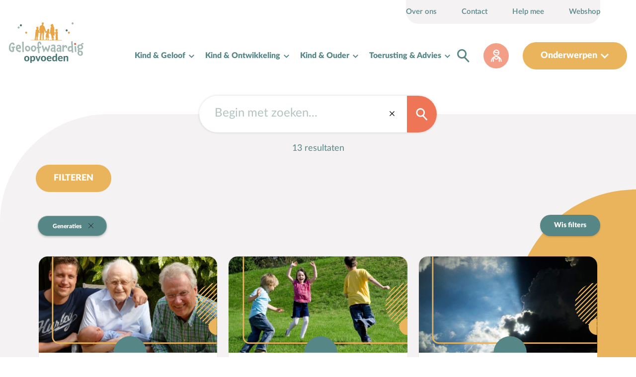

--- FILE ---
content_type: text/html; charset=UTF-8
request_url: https://geloofwaardigopvoeden.nl/search?prod_geloofwaardigopvoeden%5BrefinementList%5D%5Btags%5D%5B0%5D=Generaties
body_size: 33200
content:
<!DOCTYPE html>
<html class="no-js" lang="nl">
<head>
  <title>search</title>

  <meta charset="utf-8">
  <meta http-equiv="X-UA-Compatible" content="IE=edge">
  <meta name="apple-mobile-web-app-status-bar-style" content="#ffffff">
  <meta name="viewport" content="width=device-width, initial-scale=1">
      <meta name="robots" content="index, follow">
        <meta name="twitter:card" content="summary">
  <meta property="og:image" content="https://geloofwaardigopvoeden.nl/media/site/a6c4822b67-1678348100/shutterstock-611459207-1200x630-crop-50-50-q85.jpg">
<meta property="og:title" content="search">
<meta property="og:type" content="website">
<meta property="og:description" content="">
<meta property="og:url" content="https://geloofwaardigopvoeden.nl/search">
<meta property="og:site_name" content="Geloofwaardig opvoeden">
    <link rel="apple-touch-icon" sizes="57x57" href="https://geloofwaardigopvoeden.nl/media/site/915ce90339-1677763811/favicon3-57x57.png">
<link rel="apple-touch-icon" sizes="60x60" href="https://geloofwaardigopvoeden.nl/media/site/915ce90339-1677763811/favicon3-60x60.png">
<link rel="apple-touch-icon" sizes="72x72" href="https://geloofwaardigopvoeden.nl/media/site/915ce90339-1677763811/favicon3-72x72.png">
<link rel="apple-touch-icon" sizes="76x76" href="https://geloofwaardigopvoeden.nl/media/site/915ce90339-1677763811/favicon3-76x76.png">
<link rel="apple-touch-icon" sizes="114x114" href="https://geloofwaardigopvoeden.nl/media/site/915ce90339-1677763811/favicon3-114x114.png">
<link rel="apple-touch-icon" sizes="120x120" href="https://geloofwaardigopvoeden.nl/media/site/915ce90339-1677763811/favicon3-120x120.png">
<link rel="apple-touch-icon" sizes="144x144" href="https://geloofwaardigopvoeden.nl/media/site/915ce90339-1677763811/favicon3-144x144.png">
<link rel="apple-touch-icon" sizes="152x152" href="https://geloofwaardigopvoeden.nl/media/site/915ce90339-1677763811/favicon3-152x152.png">
<link rel="apple-touch-icon" sizes="180x180" href="https://geloofwaardigopvoeden.nl/media/site/915ce90339-1677763811/favicon3-180x180.png">
<link rel="icon" type="image/png" sizes="228x228" href="https://geloofwaardigopvoeden.nl/media/site/915ce90339-1677763811/favicon3-228x228.png">
<link rel="manifest" href="/manifest.json">
<meta name="apple-mobile-web-app-capable" content="yes">
<meta name="apple-mobile-web-app-status-bar-style" content="black-translucent">
<meta name="apple-mobile-web-app-title" content="Geloofwaardig opvoeden">
<meta name="theme-color" content="#FFFFFF">
<meta name="application-name" content="Geloofwaardig opvoeden">
<link rel="icon" type="image/png" sizes="32x32" href="https://geloofwaardigopvoeden.nl/media/site/915ce90339-1677763811/favicon3-32x32.png">
<link rel="icon" type="image/png" sizes="16x16" href="https://geloofwaardigopvoeden.nl/media/site/915ce90339-1677763811/favicon3-16x16.png">
<link rel="shortcut icon" href="https://geloofwaardigopvoeden.nl/media/site/915ce90339-1677763811/favicon3-32x32.png">
                <link rel="stylesheet" type="text/css" href="/assets/1737642024/css/global.min.css" ><link rel="stylesheet" type="text/css" href="/assets/1766149113/css/brian_custom.css" ><link rel="stylesheet" type="text/css" href="/assets/1690551840/css/print.min.css"  media="print">              <link href="https://use.typekit.net/tfn8xwz.css" rel="stylesheet" media="print" onload="this.media='all'">
    </head>

<body class="content-search template-search main-search" data-main-page="search" data-page="search" data-fixnav-offset="100">
<!-- toolbox loading: toolbox/framework/notifications --><!-- toolbox loading: toolbox/framework/pagenotifications --><nav id="show-menu" class="site-nav site-nav-with-metamenu _submenu_enabled ">
          <div class="site-nav-with-metamenu__metamenu">
        <div class="container">
          
<ul class="structured-navlist">
                  <li>
          <a href="https://geloofwaardigopvoeden.nl/over-geloofwaardig-opvoeden" >
              Over ons          </a>
        </li>
                        <li>
          <a href="https://geloofwaardigopvoeden.nl/contact" >
              Contact          </a>
        </li>
                        <li>
          <a href="https://geloofwaardigopvoeden.nl/help-mee" >
              Help mee          </a>
        </li>
                        <li>
          <a href="https://shop.ikc.nu/collections/all/rol_ouder"  target="_blank">
              Webshop          </a>
        </li>
          </ul>        </div>
      </div>
      <div class="site-nav__wrapper">
              <a class="logo" href="https://geloofwaardigopvoeden.nl">
            <svg xmlns="http://www.w3.org/2000/svg" width="165.258" height="89.66" viewBox="0 0 165.258 89.66"><g transform="translate(-196.851 -204.809)"><path d="M352.565,244.265a.225.225,0,0,0-.162.008.215.215,0,0,0-.069-.022v-.083a.223.223,0,0,0-.14-.207.586.586,0,0,0-.112-.03.219.219,0,0,0-.2.057l-.083-.238a.223.223,0,0,0-.434.078c0,.08,0,.162,0,.247-.033-.085-.066-.175-.1-.271a.223.223,0,0,0-.431.105l.019.158a.219.219,0,0,0-.09.093l-.13-.117a.223.223,0,0,0-.211-.049.215.215,0,0,0-.06.027.244.244,0,0,0-.084-.008.223.223,0,0,0-.12.05l-.024-.044a.253.253,0,0,0-.324-.081.225.225,0,0,0-.122.178.294.294,0,0,0-.062,0,.228.228,0,0,0-.061.022l-.095-.13a.262.262,0,0,0-.32-.047l-.039.022a.234.234,0,0,1-.252.08l-.178.117-.1-.287a.222.222,0,0,0-.183-.146.212.212,0,0,0-.12.018l-.006-.02a.22.22,0,0,0-.23-.16.223.223,0,0,0-.206.191l-.017.117a.223.223,0,0,0-.2.138h0a.243.243,0,0,0-.119.032q-.086-.154-.167-.306a.853.853,0,0,0-.529.176l-.048.057-.056-.376a.224.224,0,0,0-.187-.187.227.227,0,0,0-.234.122l-.2.4-.044-.139a.2.2,0,0,0-.094-.135.179.179,0,0,0-.155-.017.223.223,0,0,0-.223.223.542.542,0,0,0,.01.1l0,.048.012.165-.16-.413a.252.252,0,0,0-.338-.112.224.224,0,0,0-.113.23l.005.033a.225.225,0,0,0-.123.18l-.112-.1a.223.223,0,0,0-.2-.049.231.231,0,0,0-.095.052h-.019a.224.224,0,0,0-.163.07l-.054-.105a.232.232,0,0,0-.275-.108.145.145,0,0,0-.04-.126,1.129,1.129,0,0,1-.058-.916,2.512,2.512,0,0,1,.058-1.152v-1.22c.121-.17.036-.366.063-.545a1.984,1.984,0,0,1-.067-.313.169.169,0,0,1,0-.049v-.429a1.568,1.568,0,0,0-.12-.67c.107-.121.072-.263.063-.4-.027-.385-.268-.719-.228-1.112-.022-.045-.035-.094-.071-.116a.735.735,0,0,0-.04-.152.414.414,0,0,0-.049-.121.059.059,0,0,0-.022-.027.5.5,0,0,0,.04-.08.353.353,0,0,0-.058-.366v0l.058-.058c.018-.178.031-.348.044-.523a.657.657,0,0,1,.063-.17.61.61,0,0,0,.032-.125c.013-.071.027-.134.035-.206a.187.187,0,0,0-.009-.085.534.534,0,0,1-.013-.147,3.175,3.175,0,0,0,.161-1.228.757.757,0,0,0-.179-.563,2,2,0,0,1-.268-1.327c.161-.536.165-.911.268-1.375a3.36,3.36,0,0,0,.085-.715,1.693,1.693,0,0,1,0-.3c.018-.063.036-.121.049-.183a.33.33,0,0,0,.035-.049v-.13a3.459,3.459,0,0,0,.032-.648,2.693,2.693,0,0,1,.022-.625,2.026,2.026,0,0,1,.071-.277,1.014,1.014,0,0,0,.072-.228c.063-.478-.263-.809-.447-1.2-.29-.916-.491-.755-.571-1.117a.321.321,0,0,0-.375-.268.351.351,0,0,1-.259-.116.555.555,0,0,1,.17-.8c.152-.1.326-.165.469-.277a1.636,1.636,0,0,0,.656-1.126,6.962,6.962,0,0,0,.009-.862,1.31,1.31,0,0,0-.688-1.21,2.74,2.74,0,0,0-3.185-.121.615.615,0,0,1-.607.04,7.874,7.874,0,0,0-.956-.308c-.085-.022-.192.044-.29.072a.97.97,0,0,0,.13.273c.273.25.559.482.8.688-.022.362-.058.705-.071,1.045a.7.7,0,0,1-.192.594c-.161.13-.277.268-.062.456.027.022.027.1.013.156a1.426,1.426,0,0,0,.259,1.1.658.658,0,0,0,.34.232c.223.04.451.013.679.032.188.013.71.523.635.666-.067.125-.281.178-.443.263-.013.013-.035.013-.049.022a.513.513,0,0,0-.085.036l0,0c-.393.134-.461.425-.572.594a.129.129,0,0,0-.027.13,0,0,0,0,0,0,0,.306.306,0,0,0-.036.08.357.357,0,0,1-.076.174c-.111.139-.241.259-.335.4-.045.018-.085.053-.134.071-.085.076-.206.143-.125.29v.009c-.08-.036-.13.031-.17.085a.445.445,0,0,1-.192.152v-.009a.364.364,0,0,0-.272-.067c-.237.027-.394-.143-.572-.242a.717.717,0,0,0-.46-.1,1.971,1.971,0,0,1-1.26-.362.52.52,0,0,1-.054-.058v-.013a.1.1,0,0,1-.032-.04.123.123,0,0,1-.027-.054,1.011,1.011,0,0,1-.013-.17.924.924,0,0,0-.063-.416.625.625,0,0,0-.013-.089.846.846,0,0,1-.013-.085.207.207,0,0,0,0-.023c.076-.044.08-.129.08-.214a.711.711,0,0,1,.085-.429,2.151,2.151,0,0,0,.121-.728V224.1a3.21,3.21,0,0,0,.129-.491c0-.022-.009-.036-.009-.058a.23.23,0,0,0,.027-.264c0-.009,0-.009,0-.013s0,0,0-.009a.027.027,0,0,0,.036-.013,3.4,3.4,0,0,0,.067-.974h.053v-.3l.005,0c-.014-.125.143-.188.111-.318.009-.089.054-.205.054-.285a.129.129,0,0,0-.013-.063c-.286-.4-.071-.876-.21-1.309-.152-.473-.032-1-.183-1.492-.125-.429-.044-.9-.178-1.34a.938.938,0,0,0,.112-.464,2.069,2.069,0,0,0-.121-.63,3.683,3.683,0,0,0-.554-.969c-.161-.206-.241-.469-.469-.616a.794.794,0,0,1-.13-.335.277.277,0,0,1,.058-.161c.018,0,.04,0,.058.009a.125.125,0,0,1,.071-.116.817.817,0,0,0-.071-.371.2.2,0,0,1-.054,0c0-.023,0-.04,0-.063a.165.165,0,0,1-.04-.063,1.492,1.492,0,0,0-.018-.246c.009-.027.013-.058.018-.08a.346.346,0,0,0-.1-.34c0-.009,0-.018,0-.031-.035-.049-.067-.1-.1-.147-.018-.027-.032-.049-.045-.072.032-.063.1-.08.165-.116V212.3c-.04-.058-.08-.12-.125-.178s-.076-.121-.116-.183c-.063-.085-.121-.165-.187-.245,0-.018,0-.04.009-.058a.238.238,0,0,1-.013-.053c.009-.116,0-.233.107-.322.085-.072.054-.13-.04-.17a.815.815,0,0,1-.063-.067.306.306,0,0,0-.125-.295c-.022-.022-.04-.04-.067-.063a.816.816,0,0,1-.04-.111.12.12,0,0,0,.066-.013.1.1,0,0,0-.018-.121v0a3.331,3.331,0,0,1-.666-1.095c-.04-.018-.08-.04-.129-.058a1.868,1.868,0,0,0-1.1-.795.713.713,0,0,0-.223-.09c-.3-.053-.585-.352-.916-.1a1.071,1.071,0,0,0-.491.188h-.183a4.475,4.475,0,0,0-.388.326,9.094,9.094,0,0,0-.822,1.081c-.1-.054-.214-.107-.29.027-.161.273-.407.518-.326.88-.3.076-.138.321-.178.5h0a.833.833,0,0,0,0,.108v.5c.022,0,.04-.014.054-.023v.018h.009v.062c-.018.032-.045.063-.063.094-.139.139-.018.335-.1.491a.573.573,0,0,0,.111.693l.121.094c.121.13.353.089.478.21v.013a.209.209,0,0,0,.112.178.2.2,0,0,0,.161.063.29.29,0,0,0,.089-.013c.214-.085.273.022.317.206a1.789,1.789,0,0,0,.29.652h0c-.018.094.067.192,0,.29a2.069,2.069,0,0,0-1.041.4c-.022,0-.04-.022-.063-.013-.29.094-.352.362-.469.585-.035.1-.031.209-.072.3,0,.031-.009.063-.013.089a.719.719,0,0,1-.022.094.593.593,0,0,0-.085.3,1.531,1.531,0,0,0-.058.241.355.355,0,0,0-.018.094c0,.013,0,.027,0,.04a.4.4,0,0,0-.1.371v.013s-.009,0-.009,0c-.018.112-.04.223-.067.331a.957.957,0,0,0-.013.2c-.009.018-.013.044-.04.058-.089.107-.049.237-.08.357,0,.13-.035.268.08.371a.156.156,0,0,0,.054-.058.237.237,0,0,0,.031.094.106.106,0,0,0,.045.031,6.656,6.656,0,0,0-.192,1.515.09.09,0,0,0,0,.125.9.9,0,0,0,.031-.085,3.44,3.44,0,0,1-.174.9.694.694,0,0,1-.023.273c0,.009-.013.013-.013.022a.693.693,0,0,1-.116.228.056.056,0,0,0-.045.032,2.949,2.949,0,0,0-.143.652,1.843,1.843,0,0,1,0-.313,2.075,2.075,0,0,0-.063.791.334.334,0,0,1,.018-.049c-.013.1-.022.21-.027.318a20.051,20.051,0,0,1-.187,3.055,2.305,2.305,0,0,1-.192.741.091.091,0,0,0-.067-.018.414.414,0,0,0-.21.326v0c-.129.009-.174.13-.241.223-.04.067-.08.134-.116.206a.072.072,0,0,0-.054-.027,1.941,1.941,0,0,1-1.179-.1.092.092,0,0,0,.027-.112c-.027-.1-.072-.2-.205-.125h-.009c0-.013.013-.023.013-.032a2.55,2.55,0,0,1,.309-.965c.013-.08.053-.152.072-.232a2.709,2.709,0,0,0-.326-1c0-.1-.009-.21-.018-.317a.238.238,0,0,1,.054.013c.072.161.139.321.241.54-.027-.5-.045-.929-.058-1.358l.541.058a1.556,1.556,0,0,1-.585-1.644c.031-.219.076-.438.1-.666a10.191,10.191,0,0,0,.085-1.05,1.144,1.144,0,0,0-.42-.965,5.4,5.4,0,0,0-.812-.531,2.108,2.108,0,0,0-2.135.241,1.461,1.461,0,0,0-.862,1.434.4.4,0,0,1-.308.4c-.067.035-.183.139-.17.17.076.2,0,.388.022.559a.42.42,0,0,1-.139.464,2.494,2.494,0,0,1,.063.353.422.422,0,0,0,.415.469c.2.027.4.04.594.08-.031.063-.29.089-.549.116s-.514.054-.536.12a.027.027,0,0,1-.018,0,1.665,1.665,0,0,0-.42,0,1.712,1.712,0,0,0-1.117.38.279.279,0,0,1-.049.071h0c-.013,0-.027,0-.04,0s-.04.027-.058.036a.08.08,0,0,0-.036.022,1.026,1.026,0,0,0-.116.085c-.054.058-.116.121-.054.206a.285.285,0,0,0-.054.049.585.585,0,0,1-.035.076l-.027.013c-.018-.022-.027-.049-.04-.067a.376.376,0,0,1-.523.1c-.08-.035-.1.009-.1.067-.129-.2-.156-.46-.33-.638-.013-.009-.027-.009-.04-.018v-.09a1.075,1.075,0,0,0,.018-.339.258.258,0,0,0-.009-.058.145.145,0,0,0,.027-.013c.1-.344.063-.5-.152-.643,0-.009.013,0,.018-.013a.312.312,0,0,0,.063-.183,2.071,2.071,0,0,0-.335-1.264c-.067-.219.009-.46-.13-.661-.2-.157-.161-.416-.268-.608-.013,0-.022,0-.031,0a.016.016,0,0,1,.009,0,.215.215,0,0,0,.049-.232.406.406,0,0,0-.027-.063c.04-.076.013-.139-.058-.2a.083.083,0,0,0-.08,0,.057.057,0,0,0,0-.027.137.137,0,0,0-.116-.1.467.467,0,0,0-.125-.353,3.824,3.824,0,0,0-.237-.947v-.013c0-.022-.013-.035-.013-.049a.884.884,0,0,0-.112-.424,1.353,1.353,0,0,1-.063-.219.2.2,0,0,1-.009-.049v-.049a.448.448,0,0,0-.143-.352,2.1,2.1,0,0,0-.035-.232c-.018-.054-.036-.108-.054-.166-.085-.344-.228-.679-.313-1.027a2.247,2.247,0,0,0-.242-.732,1.515,1.515,0,0,0-.25-.478.256.256,0,0,0-.058,0c-.058-.121-.12-.245-.178-.366a1.021,1.021,0,0,0-.009-.116.639.639,0,0,0-.175-.371c-.044-.058-.085-.12-.125-.178-.04-.04-.08-.08-.125-.121a2.453,2.453,0,0,0-1.054-.759c-.63-.272-.983-.866-1.541-1.21-.049-.022-.058-.1-.08-.156-.187-.308-.152-.42.178-.563v0c.147.067.116-.12.183-.165l0,0c.147.063.192-.045.237-.152.036-.089.022-.2.058-.29.187-.442.375-.884.554-1.327v-.308c.066-.1.125-.2.192-.29.147-.313.045-.67.183-.983v-.009a.09.09,0,0,0,.049,0c.014-.134.032-.264.045-.393a1.029,1.029,0,0,0-.156-.8,2.221,2.221,0,0,0-2.466-.965,3.881,3.881,0,0,1-.826.152c-.17.058-.335.107-.4.308a.32.32,0,0,1-.21.2.541.541,0,0,0-.277.469,3.954,3.954,0,0,1-.094.768,4.025,4.025,0,0,0-.08.92.318.318,0,0,0,.134.344s0-.013.009-.018v.013a.5.5,0,0,0,.183.357,1.718,1.718,0,0,1-.116,1.622c-.045.139-.165.174-.281.219a.582.582,0,0,0-.228.317.112.112,0,0,1-.009.04c-.04.031-.063.085-.108.1-.018.027-.044.054-.063.076a.321.321,0,0,0-.04.067c-.321.035-.536.277-.8.424h-.12c-.1.166-.308.166-.425.3h-.036c-.174,0-.272.142-.388.25-.1.063-.165.183-.3.183a2.2,2.2,0,0,0-1.157.724.074.074,0,0,0-.032.108c-.183.009-.25.134-.29.285-.116.407-.178.827-.259,1.237,0,.032,0,.067,0,.1-.071.138,0,.321-.1.456a.273.273,0,0,1,0,.058c-.035.295-.111.581-.156.876a2.988,2.988,0,0,0-.04.447.219.219,0,0,0,.013.2.064.064,0,0,0-.063,0,1.3,1.3,0,0,1-.178.791c0,.138,0,.277-.009.411-.018.032-.013.058.014.071,0,0,0,0,0,.009-.121.071.035.246-.116.308-.067.085-.031.183-.035.273-.009,0-.018,0-.032.018,0,.121,0,.242-.009.362a.608.608,0,0,0-.178.451v.045c0,.116.009.241,0,.357a.178.178,0,0,0-.058.156v.027a1.489,1.489,0,0,1-.063.326,1.8,1.8,0,0,0-.139,1.206,4.62,4.62,0,0,1,.022,1.085.04.04,0,0,0,.054,0c-.013.121,0,.206.108.233a.388.388,0,0,0,.237.277c.009,0,.018-.009.027-.009,0,.241.2.438.514.527,0,0,0,.009.013.009-.009,0-.009,0-.009,0a.737.737,0,0,0-.053.817,2.153,2.153,0,0,1,.089.281.194.194,0,0,0,.111.094.156.156,0,0,0,.152-.027v0a1.339,1.339,0,0,1,.045.8c-.045.232-.165.429-.478.366a2.457,2.457,0,0,0-.362,0,1.418,1.418,0,0,0-.366.036c-.023,0-.04,0-.058-.009-.08-.04-.219.009-.21-.156a8.628,8.628,0,0,0-.17-1.76c0-.014-.014-.023-.014-.027a1.137,1.137,0,0,0-.094-.848.1.1,0,0,0-.076-.063c-.067-.326-.187-.643-.277-.965a.782.782,0,0,0-.464-.621c.032-.13-.058-.2-.152-.237a1.471,1.471,0,0,1-.366-.223,1.852,1.852,0,0,0-.263-.183,1.142,1.142,0,0,0-.13-.067,2.647,2.647,0,0,0-.59-.21,1.886,1.886,0,0,1-.424-.165c-.044-.027-.1-.107-.094-.152a.217.217,0,0,1,.147-.116c.143-.018.277-.013.424-.018.433.009.558-.094.661-.5a2.171,2.171,0,0,1,.241-.657.935.935,0,0,0,.036-1.032.659.659,0,0,1-.018-.58,3.907,3.907,0,0,0,.072-.621c.013-.094.045-.192.08-.344-.027-.023-.089-.1-.174-.2.1-.027.17-.058.313-.1-.38-.112-.563-.295-.451-.559-.174-.116-.3-.21-.433-.3a.986.986,0,0,0-.206-.139c-.6-.245-1.206-.5-1.827-.724-.063-.022-.165.076-.251.108-.313.121-.63.237-.952.344-.464.165-.638.589-.853.96a2.645,2.645,0,0,0,.425,2.984,2.691,2.691,0,0,0,.254.29.608.608,0,0,1,.228.647,2.565,2.565,0,0,1-.286.693.976.976,0,0,1-.161.009h-.031c-.094,0-.2-.032-.273.058a.4.4,0,0,0-.344.143.5.5,0,0,1-.344.214c-.232.027-.3.161-.286.375-.1.018-.2.04-.3.058-.121.232.013.5-.121.728v.063c-.3.067-.366.17-.366.67a17.909,17.909,0,0,0,.121,1.827c-.076.219.178.4.08.634a2.225,2.225,0,0,0-.139.764c-.058.116.022.25-.063.371a2.819,2.819,0,0,0-.268.643.34.34,0,0,0-.045.2.026.026,0,0,0-.049,0l0,.009c-.107.044-.125.134-.12.241v.42c.013.085-.009.178,0,.263a.612.612,0,0,1,0,.085c0,.12.044.237,0,.357a1.52,1.52,0,0,0-.094.773.556.556,0,0,1-.107.456.238.238,0,0,0-.013.192c.067.094.12.108.178.094a1.019,1.019,0,0,0-.268,1.184.527.527,0,0,1-.009.125c-.08.009-.107.071-.125.134a2.528,2.528,0,0,0,.058.9.636.636,0,0,1-.013.438.742.742,0,0,0-.009.518.709.709,0,0,0-.027.089,11.8,11.8,0,0,1-.366,2.5.538.538,0,0,0,.009.147.347.347,0,0,0,.121.2.391.391,0,0,1,.067,0c.08-.022.161-.04.241-.063a.15.15,0,0,1-.045.112,1.246,1.246,0,0,1-.174.076.275.275,0,0,0-.165.272,2.918,2.918,0,0,1-.188,1.537c-.009.013,0,.04,0,.058a4.958,4.958,0,0,1-.273,1.505,13.575,13.575,0,0,1-.482,1.832.583.583,0,0,0,.022.388.379.379,0,0,1-.072.4.917.917,0,0,0-.138.968.213.213,0,0,0-.088.116.419.419,0,0,0-.018.077l-.023.1v0a.223.223,0,0,0-.345.09.638.638,0,0,0-.043.249l-.022,0a.238.238,0,0,0-.213.1.34.34,0,0,1-.112-.127.217.217,0,0,0-.2-.105.226.226,0,0,0-.165.088.274.274,0,0,0-.373,0,.223.223,0,0,0-.055.175v0l-.059-.017a.223.223,0,0,0-.181.029c0-.01,0-.02-.006-.032a.223.223,0,0,0-.365-.13l-.01.008-.016-.049a.224.224,0,0,0-.33-.123c-.086.053-.167.1-.265.168a.225.225,0,0,0-.172-.08l-.035,0-.082-.219a.223.223,0,0,0-.432.057v0a.224.224,0,0,0-.443.043v.134a.219.219,0,0,0-.075-.037.229.229,0,0,0-.205.047h-.055a.225.225,0,0,0-.161.088l-.08-.023c-.006-.032-.013-.063-.018-.088a.223.223,0,0,0-.2-.177.22.22,0,0,0-.228.134l-.019.046a.264.264,0,0,0-.079-.011.223.223,0,0,0-.167.086l-.347-.182a.222.222,0,0,0-.316.136l-.029.091c-.112-.041-.256-.11-.34-.15-.273-.129-.423-.2-.559-.073a.24.24,0,0,0-.064.129.217.217,0,0,0-.161.046h0a.232.232,0,0,0-.171-.105.219.219,0,0,0-.134.023.224.224,0,0,0-.2-.173.221.221,0,0,0-.24.17l0,.009a.225.225,0,0,0-.1.032.266.266,0,0,0-.342-.134l-.038-.08a.223.223,0,0,0-.4.193l.232.49a4.7,4.7,0,0,1,.267.246l.094.034c.042.016.078.028.114.039a.223.223,0,0,0,.249-.085.1.1,0,0,0,.032,0,4.6,4.6,0,0,0,.293-.107l.085-.081.095.178a.227.227,0,0,0,.219.116.223.223,0,0,0,.166-.1l.018,0a.5.5,0,0,0,.335-.248.521.521,0,0,0,.038-.1,1.451,1.451,0,0,0,.681.215.221.221,0,0,0,.194-.16l.008-.026.095.049v.11a.223.223,0,0,0,.424.1l.011-.023a.2.2,0,0,0,.1.018.223.223,0,0,0,.194-.141l.013-.03.327.1a.226.226,0,0,0,.175-.02.214.214,0,0,0,.063-.055l0,0a.358.358,0,0,0,.328.006.238.238,0,0,0,.043.014l.029.02a.224.224,0,0,0,.186.017l.27-.093.019.05a.222.222,0,0,0,.2.145.3.3,0,0,0,.076-.011.223.223,0,0,0,.417-.095c0-.04.006-.074.008-.1l.041-.027.03.09a.715.715,0,0,1,.452.2l.085.032c.065.024.12.044.183.069a.223.223,0,0,0,.29-.124l.029.007.1.03.019,0a.237.237,0,0,0,.392-.02l.006-.014h0l.059-.135v0a.43.43,0,0,0,.208.063.337.337,0,0,0,.093-.007c.011.029.021.058.03.088a.224.224,0,0,0,.141.141.22.22,0,0,0,.2-.027.554.554,0,0,0,.244-.349.226.226,0,0,0,.108-.083.232.232,0,0,0,.076.069.225.225,0,0,0,.2.008l.052-.024a.223.223,0,0,0,.2.122.139.139,0,0,0,.027,0,.223.223,0,0,0,.274.052.223.223,0,0,0,.367-.1l.037-.117.112.138a.24.24,0,0,0,.267.058c.065.067.128.132.19.2a.222.222,0,0,0,.3.029l.043-.03a.551.551,0,0,1,.359.046.216.216,0,0,0,.218-.127l.05-.108a.225.225,0,0,0,.255.024l.1-.054a.219.219,0,0,0,.072-.069.24.24,0,0,0,.046,0,.229.229,0,0,0,.079.095l.07.039v0a.336.336,0,0,0,.139.022.264.264,0,0,0,.162-.08l.042.09a.223.223,0,0,0,.164.127.359.359,0,0,0,.046,0,.206.206,0,0,0,.055-.006.21.21,0,0,0,.078-.034.219.219,0,0,0,.126.014.206.206,0,0,0,.108-.011l.034.025a.247.247,0,0,0,.313-.014c.043-.043.086-.087.125-.131a.136.136,0,0,0,.013-.017l.009-.008.035-.037a.223.223,0,0,0,.269-.06l.175-.21.094.137a.217.217,0,0,0,.195.1.333.333,0,0,0,.129.167.223.223,0,0,0,.282-.014l.054-.049a.227.227,0,0,0,.134.038l.081.033a.2.2,0,0,0,.058.016.326.326,0,0,0,.057.029.224.224,0,0,0,.119.132.226.226,0,0,0,.093.02l0,0c.018.016.037.031.055.049a.226.226,0,0,0,.243.048.238.238,0,0,0,.123-.121l0-.009a.221.221,0,0,0,.094-.043l.043-.035a.223.223,0,0,0,.274-.029l.047-.045c.118-.114.216-.209.3-.3a.156.156,0,0,0,.03-.042.221.221,0,0,0,.11-.058.331.331,0,0,0,.208.063l.007.019a.223.223,0,0,0,.232.149l.017,0a.242.242,0,0,0,.185.093.225.225,0,0,0,.211-.161c.013-.044.025-.083.035-.119l.039.009a.219.219,0,0,0,.191-.032.223.223,0,0,0,.052-.055c.187.106.374.213.564.32a.223.223,0,0,0,.322-.127.328.328,0,0,0,.206.013.221.221,0,0,0,.07-.027.293.293,0,0,0,.162.03l.064-.006a.235.235,0,0,0,.081-.026.22.22,0,0,0,.213.116.223.223,0,0,0,.2-.157l.025-.083a1.09,1.09,0,0,1,.059-.173.294.294,0,0,1,.022-.029l0,.009a.229.229,0,0,0,.16.152.261.261,0,0,0,.232-.049l.048-.038.137.225a.225.225,0,0,0,.254.1.223.223,0,0,0,.118-.084.214.214,0,0,0,.11.021.226.226,0,0,0,.19-.132l.014-.031.029,0a.22.22,0,0,0,.133-.079.226.226,0,0,0,.129.04.362.362,0,0,0,.123-.026l.016-.008.043.019a.28.28,0,0,0,.167,0l0,0a.223.223,0,0,0,.392.041l.047.011a.223.223,0,0,0,.183-.034.234.234,0,0,0,.054-.053l.166.1a.215.215,0,0,0,.166.023l.085.1a.278.278,0,0,0,.116.08.224.224,0,0,0,.3-.088.236.236,0,0,0,.091-.024.227.227,0,0,0,.14-.1.271.271,0,0,0,.056,0,.239.239,0,0,0,.122.04.219.219,0,0,0,.1-.022.2.2,0,0,0,.045,0,.192.192,0,0,0,.051-.009l.033.068a.216.216,0,0,0,.212.125.224.224,0,0,0,.2-.146c.017-.047.03-.092.043-.135a.675.675,0,0,1,.045-.128.253.253,0,0,1,.025-.033l0,.017a.223.223,0,0,0,.355.125l.078-.062.123.206a.18.18,0,0,0,.011.017.3.3,0,0,0,.041.048.236.236,0,0,0,.314-.023l.015-.017a.222.222,0,0,0,.253-.028l.093.087a.223.223,0,0,0,.372-.113l.026-.105a.162.162,0,0,0,.006-.037.218.218,0,0,0,.174.014l.037-.012.05.114a.2.2,0,0,0,.1.093.222.222,0,0,0,.289.047l.092-.054.012.073a.223.223,0,0,0,.42.065l.058-.113a.213.213,0,0,0,.061-.048l.055.066a.225.225,0,0,0,.231.072.268.268,0,0,0,.05-.021.24.24,0,0,0,.313-.122.23.23,0,0,0,.185.059.221.221,0,0,0,.137-.075c.036.036.07.071.1.1a.221.221,0,0,0,.192.07c.1-.013.207-.022.321-.03l.1-.008c.037,0,.076-.007.117-.009a.214.214,0,0,0,.066.044.223.223,0,0,0,.241-.04c.069-.064.135-.122.2-.178a.227.227,0,0,0,.139,0h0l.117.182a.23.23,0,0,0,.208.1.233.233,0,0,0,.116-.045.223.223,0,0,0,.417-.052l.006-.027,0,.014a.223.223,0,0,0,.357.108.672.672,0,0,0,.1-.1.223.223,0,0,0,.049-.122l.007-.081a.216.216,0,0,0,.106.006.212.212,0,0,0,.059-.019.224.224,0,0,0,.119.049c.047,0,.1.013.146.02l.134.019a.188.188,0,0,0,.111-.03l.012,0a.219.219,0,0,0,.144.037.243.243,0,0,0,.3.019l.172-.13a.227.227,0,0,0,.107.126.223.223,0,0,0,.133.173.227.227,0,0,0,.133.031.223.223,0,0,0,.17-.1h0a.234.234,0,0,0,.079.035.223.223,0,0,0,.173-.032.67.67,0,0,0,.09-.07.246.246,0,0,0,.067.131.218.218,0,0,0,.194.063.206.206,0,0,0,.074-.027.189.189,0,0,0,.046.013.205.205,0,0,0,.111-.011,1.988,1.988,0,0,1,.237-.135h.011a.226.226,0,0,0,.117-.056.421.421,0,0,0,.374.069.223.223,0,0,0,.165-.125l.014-.032a.219.219,0,0,0,.143.039.222.222,0,0,0,.185.1h.072a.224.224,0,0,0,.168-.075l.012.008.2.12a.222.222,0,0,0,.3-.062l.068-.1c.029.062.06.123.091.185a.22.22,0,0,0,.236.12l.043-.009a.226.226,0,0,0,.095.021h.071a.223.223,0,0,0,.109-.029.341.341,0,0,0,.1.032.181.181,0,0,0,.1,0,.225.225,0,0,0,.1-.025.228.228,0,0,0,.209.124.223.223,0,0,0,.2-.15l.032-.1a.786.786,0,0,1,.059-.154.377.377,0,0,1,.025-.032l0,.007a.224.224,0,0,0,.133.171.227.227,0,0,0,.216-.022l.089-.064.129.231a.223.223,0,0,0,.375.023.215.215,0,0,0,.109.024.223.223,0,0,0,.136-.052l.114.112a.226.226,0,0,0,.217.058.223.223,0,0,0,.157-.159l.022-.084a.224.224,0,0,0,.007-.069.227.227,0,0,0,.154.013l.044-.013.075.183a.222.222,0,0,0,.128.123.224.224,0,0,0,.177-.01.924.924,0,0,0,.128-.073.2.2,0,0,0,.048-.023l.048-.028a.227.227,0,0,0,.106.039.231.231,0,0,0,.216-.112v0a.186.186,0,0,0,.056,0l.127.162a.225.225,0,0,0,.283.057.349.349,0,0,0,.046-.033.231.231,0,0,0,.057-.06l.04,0a.255.255,0,0,0,.146-.05l.016.023a.22.22,0,0,0,.216.106.271.271,0,0,0,.05-.014.222.222,0,0,0,.107.049.225.225,0,0,0,.189-.057.289.289,0,0,0,.069.049.226.226,0,0,0,.2,0c.017,0,.038-.007.062-.011a.2.2,0,0,0,.067-.02.207.207,0,0,0,.045,0l.129,0a.226.226,0,0,0,.083-.016.214.214,0,0,0,.053,0,.222.222,0,0,0,.192-.15l.058.043.1.073a.323.323,0,0,0,.164.044.222.222,0,0,0,.154-.061.3.3,0,0,0,.094,0,.22.22,0,0,0,.138.084.387.387,0,0,0,.211-.009.226.226,0,0,0,.2-.013.22.22,0,0,0,.094-.109h.033a.224.224,0,0,0,.058-.01l.011.114a.208.208,0,0,0,.206.2.247.247,0,0,0,.267-.144.172.172,0,0,0,.053,0,.223.223,0,0,0,.123-.055l.017-.006v0a.272.272,0,0,0,.266.2.224.224,0,0,0,.2-.117.212.212,0,0,0,.18.143.224.224,0,0,0,.2.2c.085.008.15.012.238.018a.231.231,0,0,0,.2-.1.21.21,0,0,0,.115-.007.237.237,0,0,0,.055.022.222.222,0,0,0,.214-.058l.032-.032.086-.086.1.173a.219.219,0,0,0,.207.108.222.222,0,0,0,.16-.085.183.183,0,0,0,.073-.008c.092-.026.183-.05.293-.079l.122-.032a.223.223,0,0,0,.166-.2.218.218,0,0,0,.1-.059.693.693,0,0,0,.069.071.209.209,0,0,0,.21.064.218.218,0,0,0,.11.075.222.222,0,0,0,.2-.034l.16-.117a.217.217,0,0,0,.083,0,.22.22,0,0,0,.115-.057l.028-.011a.222.222,0,0,0,.163.2.225.225,0,0,0,.1,0,.224.224,0,0,0,.37-.01c.03-.048.06-.094.09-.14a.275.275,0,0,0,.281.08l.057-.02a.223.223,0,0,0,.137-.223l0-.037a.192.192,0,0,0,.039-.006.219.219,0,0,0,.116.033h.033a.606.606,0,0,0,.2.2.222.222,0,0,0,.323-.094.2.2,0,0,0,.1.022.222.222,0,0,0,.169-.078.112.112,0,0,0,.033,0,.249.249,0,0,0,.141.088.3.3,0,0,0,.289-.1l.015,0a.223.223,0,0,0,.178-.168l.01-.04.044.064,0,0a.3.3,0,0,0,.048.069.223.223,0,0,0,.185.1.233.233,0,0,0,.172-.081.229.229,0,0,0,.1.023h0a.222.222,0,0,0,.166-.076l.03-.035h.039a.222.222,0,0,0,.185-.1.2.2,0,0,0,.14-.04l.034.075a.223.223,0,0,0,.185.13.254.254,0,0,0,.05,0,.226.226,0,0,0,.232-.028l.047-.038a.225.225,0,0,0,.158.079l.05.008.05.008.03,0a.241.241,0,0,0,.052.04l.125.067a.225.225,0,0,0,.109.028.479.479,0,0,0,.157-.054.786.786,0,0,0,.076-.069.2.2,0,0,0,.031-.039.209.209,0,0,0,.068-.047l.006,0a.214.214,0,0,0,.171.052l.111-.013a.219.219,0,0,0,.07-.021.231.231,0,0,0,.1.007.326.326,0,0,0,.2-.07.224.224,0,0,0,.191-.154l.018.013a.436.436,0,0,0,.048.038.312.312,0,0,0,.046.033.418.418,0,0,0,.069.054.251.251,0,0,0,.289-.02.226.226,0,0,0,.083-.011l.022-.008a.225.225,0,0,0,.161.068h.106a.162.162,0,0,0,.051-.009.113.113,0,0,0,.034,0,.244.244,0,0,0,.236-.063.2.2,0,0,0,.035-.051.184.184,0,0,0,.049,0,.2.2,0,0,0,.052-.009l0,.038a.276.276,0,0,0,.01.047l.058.174a.227.227,0,0,0,.15.141.231.231,0,0,0,.206-.037.158.158,0,0,1,.279,0,.23.23,0,0,0,.176.08h0a.226.226,0,0,0,.186-.1.218.218,0,0,0,.1.046.439.439,0,0,1,.341.05.227.227,0,0,0,.066-.029.222.222,0,0,0,.181.116.217.217,0,0,0,.2-.091l.024.043a.209.209,0,0,0,.2.11.223.223,0,0,0,.193-.116l.048-.085a.218.218,0,0,0,.091.008.221.221,0,0,0,.153-.089.261.261,0,0,0,.052-.029l.016-.012c.014.034.027.068.04.1a.225.225,0,0,0,.15.134.228.228,0,0,0,.163-.019.22.22,0,0,0,.131.053.234.234,0,0,0,.062-.005.223.223,0,0,0,.211.149h.049a.223.223,0,0,0,.16-.068l.1.053a.222.222,0,0,0,.238-.024,1.136,1.136,0,0,0,.086-.08l0,0a.231.231,0,0,0,.144.067.215.215,0,0,0,.128-.027.235.235,0,0,0,.173.008l.007,0a.223.223,0,0,0,.227.114.227.227,0,0,0,.19-.177l0-.011a.222.222,0,0,0,.131-.134l.011-.027.211.186a.225.225,0,0,0,.236.039.221.221,0,0,0,.039-.021.277.277,0,0,0,.152.012.223.223,0,0,0,.272.1l.307-.107.021-.009a.241.241,0,0,0,.084.022.218.218,0,0,0,.216-.13l.029-.06c.02-.042.04-.085.054-.117l.042-.087v.008a.222.222,0,0,0,.175.185.226.226,0,0,0,.155-.023.214.214,0,0,0,.057,0,.215.215,0,0,1,.349.04.488.488,0,0,0,.1-.02.2.2,0,0,0,.06-.03.224.224,0,0,0,.335.048l.073.1a.224.224,0,0,0,.406-.143l0-.051a.231.231,0,0,0,.08-.062.228.228,0,0,0,.142-.027l.06.168a.223.223,0,0,0,.139.135.226.226,0,0,0,.192-.024l.12-.079.007.05a.222.222,0,0,0,.15.182.226.226,0,0,0,.26-.038l.066.042a.223.223,0,0,0,.259-.015l.074-.06a.2.2,0,0,0,.03-.03.227.227,0,0,0,.078-.042l.061.064a.248.248,0,0,0,.255.04.227.227,0,0,0,.237.114.224.224,0,0,0,.182-.2l0-.028a.223.223,0,0,0,.116-.113l.174.157a.223.223,0,0,0,.309-.008.228.228,0,0,0,.073,0c.008.022.016.043.024.065a.224.224,0,0,0,.2.146.211.211,0,0,0,.181-.084.234.234,0,0,0,.131-.016.224.224,0,0,0,.11-.106l.03,0a.213.213,0,0,0,.06,0v.209a.223.223,0,0,0,.192.221l.094.013.031,0a.224.224,0,0,0,.219-.178c0-.016.006-.032.009-.047a.224.224,0,0,0,.179-.149l.094-.284A.223.223,0,0,0,352.565,244.265Zm-16.874-21.077h.009l-.009,0Zm-7.071-9.85a0,0,0,0,0,0,0,.015.015,0,0,0,.009,0ZM312.079,207.8h0l0,0Zm-8.094,6.821v-.009h.009C303.99,214.62,303.985,214.62,303.985,214.62Zm34.93,28.781-.012-.024c.006,0,.009.01.017.014S338.917,243.4,338.915,243.4Zm-5.109-9.7v.018H333.8S333.8,233.711,333.806,233.7Zm-.487-23.174v.014c-.005,0-.014-.009-.023-.018C333.305,210.524,333.314,210.528,333.319,210.528Zm-1.255,29.2a1.412,1.412,0,0,1,.205-.71c.094-.188.255-.183.375,0a1.176,1.176,0,0,1,.17.657.378.378,0,0,0,.027.094,2.957,2.957,0,0,1,.174.732.344.344,0,0,0,.036.081c.143.138.08.357.206.5l.018.018c-.018,0-.031,0-.049,0-.072.178-.049.393-.205.545a.349.349,0,0,0-.018.076c-.071.045-.063.139-.067.219-.013.147.009.3-.018.451-.049.223-.143.268-.344.187a1.094,1.094,0,0,0-.214-.076c-.081-.044-.014-.094-.009-.142a.365.365,0,0,0-.072-.376.127.127,0,0,0-.058,0,.593.593,0,0,0-.108-.33.29.29,0,0,0,.049-.072c.1-.241-.112-.438-.1-.674A9.438,9.438,0,0,0,332.064,239.724Zm-2.211-25.5v.023c-.009,0-.009-.009-.013-.014S329.843,214.227,329.853,214.227Zm-1.162,1.42v.014s0,0-.009,0S328.687,215.647,328.691,215.647Zm-.067-.3h.013l-.013.014Zm-.295,15.143h0l0,0Zm-1.09-1.72c0,.009,0,.014,0,.018s0-.018,0-.023A.016.016,0,0,1,327.239,228.771Zm-6.28,9.488a.028.028,0,0,0,0,.018s0-.009-.009-.014A0,0,0,0,1,320.959,238.258Zm-2.975-6.531h0s0-.013,0-.018Zm0,1.563v0l0,0Zm-1.773-7.3,0,.009,0,0Zm-.183-.545a0,0,0,0,1,0,0l0,0Zm-.12-5.9h.009s-.009.009-.009.009Zm-2.622,1.447V221h-.018C313.28,221,313.285,220.994,313.289,220.99Zm-.053,0s0,.009,0,.009h0Zm-10.413,6.637s0,0,0,.009,0-.009-.009-.009Zm-2.559,2.725s0,0,0,.013h-.018C300.255,230.361,300.264,230.361,300.264,230.357Zm-1.331,9.93,0,0s0,0-.009,0Zm-2.052,3.394h-.022c0-.018,0-.033,0-.052.009.009.013.022.022.031Zm-.606-23.124a.189.189,0,0,0,0,.022h-.013C296.262,220.566,296.266,220.566,296.275,220.557Zm-.022,15.473s-.005.009-.009.013,0-.009-.009-.013Zm-.246.3h0s0,.009,0,.009Zm-.094-.482s0,.018,0,.027a.1.1,0,0,1-.027-.031C295.9,235.847,295.9,235.842,295.913,235.847Zm-1-12.655s0,.009,0,.018h0ZM294.766,242s0,0,0-.009c.116,0,.157-.1.214-.179a.6.6,0,0,0,.067-.178,3.166,3.166,0,0,1,.237-1.389,12.332,12.332,0,0,1,.389-1.487,1.233,1.233,0,0,0-.04-.478.043.043,0,0,0,0-.023,4.669,4.669,0,0,1,.38-.88,1.384,1.384,0,0,0,.206-.59c0-.1.009-.2,0-.29a.588.588,0,0,1,.161-.407,1.233,1.233,0,0,1,0-.125v-.174c0-.071-.009-.143.054-.187.045,0,.094-.094.125-.094s.031.013.049.054c.076.245.3.438.264.719-.045.027-.08.049-.063.111h0a.512.512,0,0,0-.111.585,1.8,1.8,0,0,1,.08.813.037.037,0,0,0-.018.009c-.183.183-.009.407-.08.612a8.224,8.224,0,0,0-.268,2.332,7.8,7.8,0,0,0,.054,1.483c.009.165.022.33.031.5a2.307,2.307,0,0,0-.013.7c.013.1.072.2.031.3a.147.147,0,0,1-.028.03.156.156,0,0,0-.025-.01.227.227,0,0,0-.147.017.7.7,0,0,1-.068-.033.814.814,0,0,0-.361-.121c-.183,0-.357-.009-.536,0-.157.009-.13-.066-.094-.165a2.109,2.109,0,0,0-.2-.438.317.317,0,0,0,.031-.049c.063-.25-.156-.357-.273-.514C294.645,242.31,294.708,242.154,294.766,242Zm9.324,1.363a.225.225,0,0,0-.125.1l-.025-.006a.227.227,0,0,0-.17.043l-.04-.182a.222.222,0,0,0-.166-.17c-.191-.048-.29.027-.326.151l-.019.073a.738.738,0,0,1-.053.157.5.5,0,0,1-.057.069l-.027.03-.071-.147a.223.223,0,0,0-.355-.064.191.191,0,0,0-.109-.021.218.218,0,0,0-.137.057.365.365,0,0,0-.1-.064.283.283,0,0,0-.2,0,.509.509,0,0,1-.238.272.224.224,0,0,0-.056.139l-.34-.193-.126-.072a.224.224,0,0,0-.329.144.213.213,0,0,0-.109.009.315.315,0,0,0-.2-.06c-.018,0-.037,0-.055.008a.218.218,0,0,0-.128.095l-.024.006c-.023-.055-.053-.146-.084-.242a.224.224,0,0,0-.21-.153h0a.223.223,0,0,0-.211.15l-.03.079-.008.019h0a.222.222,0,0,0-.185.173l-.049.2c-.043.043-.089.088-.14.136a.229.229,0,0,0-.11-.024.224.224,0,0,0-.1-.148.375.375,0,0,0-.106-.05.221.221,0,0,0-.157.028.225.225,0,0,0-.177-.145.215.215,0,0,0-.113.014.465.465,0,0,1-.077-.325c.058-.1.121-.2.179-.3a.191.191,0,0,0,.063-.12h0a.182.182,0,0,1,.04-.045,2.259,2.259,0,0,0,.2.366c.089.116.214.219.3-.022a.52.52,0,0,0-.054-.058,1.2,1.2,0,0,1-.33-.7.721.721,0,0,0,.085.032c-.018-.1.018-.206-.022-.295a.33.33,0,0,0,.035-.112,1.1,1.1,0,0,0-.009-.295v-.009a.07.07,0,0,0,0-.018,2.01,2.01,0,0,1-.161-1.336,6.715,6.715,0,0,0,.17-1.59,3.836,3.836,0,0,0-.04-1.01.051.051,0,0,0-.031-.022,1.661,1.661,0,0,0,.424-.817c0,.027,0,.058,0,.089h.063a1.262,1.262,0,0,0,.143-.648c0-.067,0-.139,0-.21a2.045,2.045,0,0,0,.018-.228.38.38,0,0,0,.25-.165.506.506,0,0,0,.036-.1c.031-.55.013-1.094,0-1.639a.882.882,0,0,1,.044-.357,3.93,3.93,0,0,1,.067-.518c-.018-.156.04-.322-.027-.478a.9.9,0,0,1,.018-.107c.023-.152.063-.295.08-.447s.108-.34-.022-.5c.009,0,.013,0,.022,0,.13-.076.121-.219.17-.335.152-.371-.049-.782.108-1.157a.129.129,0,0,0-.143,0,.686.686,0,0,0-.04-.2.124.124,0,0,0,.1-.013c.027-.174-.25-.3-.094-.5a.057.057,0,0,1,0-.027.064.064,0,0,0,.027-.04h.013a2.476,2.476,0,0,0,.067-.75c.009-.156-.058-.321.054-.46.339-.192.335-.4,0-.63,0,0,.009-.009.009-.018.071-.1.21-.111.3-.192-.013.089.063.125.116.17a2,2,0,0,0,.768.38c.2.027.407.013.607.027l.1.013c.108.116.233.063.358,0a.259.259,0,0,0,.112.027,1.306,1.306,0,0,0,.187,0,.377.377,0,0,0,.09-.022,2.77,2.77,0,0,0,.978-.085c.223-.1.254.018.3.178a1.762,1.762,0,0,0,.25.657.068.068,0,0,0,.027,0v.107a1.251,1.251,0,0,0-.005.483c0,.018.005.027.005.04v.635c-.161.152-.018.406-.188.554a3.5,3.5,0,0,0-.085,1.122,2.23,2.23,0,0,0,.054.621c0,.143-.049.29-.04.442v.013a.205.205,0,0,0-.067.112,1.031,1.031,0,0,0,.013.822.71.71,0,0,1-.04.138.7.7,0,0,0-.023.085,1.419,1.419,0,0,1-.107.254.722.722,0,0,0-.027.282.353.353,0,0,0,.058.139v.027a1.352,1.352,0,0,0,0,.357.367.367,0,0,0,.053.111c-.009.018-.022.036-.031.054a.954.954,0,0,0-.027.188,3.627,3.627,0,0,1-.022.5.323.323,0,0,0,.022.175c0,.063,0,.134.014.2-.036.049-.067.1-.1.157a2.953,2.953,0,0,0-.1.866c0,.108,0,.219,0,.326.022.178-.044.375.063.54,0,.027,0,.049,0,.071v0s-.009,0-.009,0a.253.253,0,0,0-.045.143c.045.639-.2,1.264-.13,1.9a1.61,1.61,0,0,1-.049.326,2.123,2.123,0,0,0,.022.447c.035.245.161.5-.036.746a.16.16,0,0,0,.094.246h.058c.058.206-.094.407-.049.612a.957.957,0,0,1-.036.111.234.234,0,0,0,.085.188c.147.089.246.192.107.362a.115.115,0,0,0-.014.038A.215.215,0,0,0,304.09,243.361Zm6.12.251a.224.224,0,0,0-.282-.117l-.019.008-.06-.155a.224.224,0,0,0-.262-.137l-.054.013a.222.222,0,0,0-.168.184.425.425,0,0,0-.172.171.237.237,0,0,0-.121-.008.256.256,0,0,0-.035.011c-.037-.056-.077-.117-.12-.185a.225.225,0,0,0-.255-.092.22.22,0,0,0-.122.094l-.017,0a.223.223,0,0,0-.178.045c-.014-.062-.028-.125-.041-.188a.223.223,0,0,0-.218-.178h-.054a.225.225,0,0,0-.211.15c-.013.038-.023.076-.033.115a.7.7,0,0,1-.04.122.461.461,0,0,1-.057.067l-.033.035-.073-.15a.223.223,0,0,0-.358-.061.214.214,0,0,0-.12-.018c-.012,0-.02.011-.031.014a1.191,1.191,0,0,0-.178-.017l-.009-.006a.228.228,0,0,0-.076-.015h0c-.063-.371-.085-.75-.121-1.126a11.24,11.24,0,0,0,.206-1.778.436.436,0,0,0,.027-.089.911.911,0,0,0,.027-.362.181.181,0,0,0,.076-.04v0c.134,0,.129-.116.143-.206.058-.317-.022-.635.018-.952a24.019,24.019,0,0,1,.192-2.734c.138-.585-.112-1.2.147-1.706a6.874,6.874,0,0,0,.38-1.8,7.775,7.775,0,0,0,.143-1.121,6.7,6.7,0,0,1,.438-1.943,11.38,11.38,0,0,0,.737-1.639c.067-.175.17-.219.281-.21.027.027.045.053.076.085v0s0,0-.009,0a.159.159,0,0,0-.035.111,8.952,8.952,0,0,1,.139,1.983c0,.018,0,.027,0,.04s-.009,0-.009.009a1.66,1.66,0,0,0-.009.924,2.482,2.482,0,0,1,.066.867,1.709,1.709,0,0,0,.023.478.273.273,0,0,1,.027.1.208.208,0,0,0,0,.147.117.117,0,0,0,.022.027v.063l-.009.009a2.52,2.52,0,0,0-.013,1.541.1.1,0,0,0,.045.067c.053.183.21.357.076.572a.5.5,0,0,0-.027.183.27.27,0,0,0,.076.17,1.532,1.532,0,0,0-.08.684,2.159,2.159,0,0,1,.054.478,4.74,4.74,0,0,0-.125,1.063c.009.232,0,.456.009.688a1.019,1.019,0,0,0,.04.419c-.009.089-.013.175-.027.264a19.867,19.867,0,0,0-.075,2.064,1.3,1.3,0,0,0,.348.974.105.105,0,0,0,.1,0V241.6a.937.937,0,0,1,.023.831,1.459,1.459,0,0,0-.023,1.13.312.312,0,0,1,.076.157l0,0Zm7.408-.046a.752.752,0,0,0-.079-.054.225.225,0,0,0-.285.049l-.028.034a.161.161,0,0,0-.049-.036.191.191,0,0,0-.165-.009.219.219,0,0,0-.049-.07.513.513,0,0,0-.078-.054.224.224,0,0,0-.29.076l-.026.04a.221.221,0,0,0-.117-.062.155.155,0,0,1-.144-.031.223.223,0,0,0-.21.032l-.14.105a.221.221,0,0,0-.08-.1l.033-.16a.223.223,0,0,0-.419-.142l-.063.13c-.021.044-.042.088-.062.13,0-.032,0-.064.007-.1l.013-.154a.21.21,0,0,0-.176-.217.246.246,0,0,0-.269.147l-.081.181a.222.222,0,0,0-.214-.074l-.067.014a.224.224,0,0,0-.149.108.222.222,0,0,0-.1-.053.6.6,0,0,0-.067-.01.219.219,0,0,0-.249.131.223.223,0,0,0-.287.123l-.051.124-.084-.134a.223.223,0,0,0-.4.058l0,.012a.186.186,0,0,0-.044.019.222.222,0,0,0-.168-.158.224.224,0,0,0-.25.125l-.049.107-.062.136-.086.007-.064,0c-.025-.071-.049-.141-.077-.216v-.183h.063c-.009-.04-.022-.085-.032-.125s-.018-.09-.022-.13a2.975,2.975,0,0,1-.085-1.112,11.482,11.482,0,0,0,.147-1.742,8.782,8.782,0,0,0,.08-1.036,5.246,5.246,0,0,0,.032-.531.424.424,0,0,0,.085-.339c0-.286,0-.572,0-.867a6.4,6.4,0,0,0-.036-.925v-.08a.086.086,0,0,1,0-.031v-.009c.009,0,.013,0,.018,0a.1.1,0,0,0-.005-.1V236.4a.09.09,0,0,0,.068-.013.476.476,0,0,0,.062-.406,1.474,1.474,0,0,1,0-1.077.171.171,0,0,0,0-.094A1.484,1.484,0,0,1,312.7,234c.023-.179-.076-.357,0-.54v-.009a.3.3,0,0,0,.049-.313.65.65,0,0,1,.1-.571,2.248,2.248,0,0,0,.13-.255c.134-.018.152-.147.2-.25a1.32,1.32,0,0,0,.013-.438.3.3,0,0,0-.049-.085.045.045,0,0,0-.063-.013V231.5a.065.065,0,0,0,.018-.013,1.486,1.486,0,0,0,.072-.416,8.384,8.384,0,0,0,.089-1.952.279.279,0,0,0-.023-.134.428.428,0,0,1,.014-.067c0-.027,0-.053.009-.08,0,0,.013-.009.018-.013a.312.312,0,0,0,.027-.076c0,.054,0,.112,0,.165a2.067,2.067,0,0,0,.116-.554c.009-.067.009-.134.018-.2l0-.013a11.3,11.3,0,0,0,.183-2.931s0-.013,0-.018v-.1a4.584,4.584,0,0,0-.116-1.162c-.009-.009-.018-.018-.027-.018a.824.824,0,0,1,0-.1.506.506,0,0,0,.022-.3.494.494,0,0,0,.027-.42,3.142,3.142,0,0,1-.134-.929c-.013-.094-.018-.187-.036-.282,0-.022,0-.049,0-.076h0c0,.027.022.014.031.005a.013.013,0,0,1,.009-.005s0,0,.009-.009a.161.161,0,0,0,.013.2c.407.679.809,1.367,1.251,2.028.067.09.107.206.237.21,0,0,.009.018.014.022-.054.175.031.273.192.331.009,0,.018,0,.022.009.014.031.036.058.049.094a2.258,2.258,0,0,0,.523.728.537.537,0,0,1,.17.344,1,1,0,0,0,.139.366c.121.156-.022.317,0,.473-.085,0-.116.063-.12.134a2.3,2.3,0,0,0,.049.924c.049.09.089.188.192.21a.232.232,0,0,0,.035.076c.071.085.157.067.25.067a3.458,3.458,0,0,0,2.037-.916c.054.1.1.174.147.165.036.17,0,.34.045.5,0,.027.018.049.022.076a.354.354,0,0,0-.058.178.35.35,0,0,0-.094.407c.04.12.08.241.125.362,0,0-.009,0-.013,0a.186.186,0,0,0-.054.125.456.456,0,0,0,.063.214.458.458,0,0,1,.027.3c-.009,0-.013.013-.018.027,0-.009,0-.014-.009-.018a.161.161,0,0,0-.143-.022.2.2,0,0,0-.085.049,1.591,1.591,0,0,0-.219.947,2.032,2.032,0,0,1-.032.464.284.284,0,0,0,.018.12.9.9,0,0,1-.25.255.569.569,0,0,0-.139.17,2.833,2.833,0,0,0-.339.978c.152.13.111.308.147.478a.033.033,0,0,0,0,.022,1.028,1.028,0,0,1-.067.192.652.652,0,0,0-.054.205.418.418,0,0,0-.013.13,1.01,1.01,0,0,1-.049.3,2.262,2.262,0,0,1-.29.925,3.161,3.161,0,0,0-.241,1.179.76.76,0,0,0,.063.187c0,.013,0,.027,0,.045a1.208,1.208,0,0,0-.072.38c0,.022.013.031.018.049a.435.435,0,0,0-.111.487.142.142,0,0,0,.165.085c-.023.076.031.116.085.139a1.047,1.047,0,0,0,.531.188c.219-.014.268.1.277.295,0,.161-.063.308-.067.469,0,.116-.076.21-.1.313-.049.282-.219.54-.125.84l.031-.027a7.626,7.626,0,0,0-.178,1.858,10.093,10.093,0,0,1-.032,1.765c0,.018,0,.04.009.058.036-.032.076-.058.112-.089a.3.3,0,0,0-.031.12c-.005.152-.045.322.111.424v.013a.5.5,0,0,1,.069.089.213.213,0,0,0-.017.027Zm-4.2-19.645v0h.018S313.428,223.92,313.419,223.92Zm4.324,8.152s0,0,0,.009v-.009Zm-.094,2.068c-.013,0-.018,0-.027.013v-.013Zm3.484,9.179c-.009,0-.044,0-.054,0a.224.224,0,0,0-.207.14,1.164,1.164,0,0,0-.045.144c-.012.03-.023.057-.035.081-.046.007-.092.011-.139.017l-.022-.05a.222.222,0,0,0-.24-.131.22.22,0,0,0-.113.053.222.222,0,0,0-.1-.024.2.2,0,0,0-.143.048.159.159,0,0,0-.069-.069.184.184,0,0,0-.159-.015l-.028,0a.221.221,0,0,0-.365-.007c0-.006-.011-.009-.014-.017-.058-.134-.188-.228-.21-.38a9.038,9.038,0,0,1,.054-2.059c.04-.241.165-.487.044-.742a.4.4,0,0,0-.04-.013v0a10.522,10.522,0,0,0,.264-1.269.478.478,0,0,0-.027-.081c.183-.326.188-.728.433-1.031,0,0,.013,0,.018-.009.139.063.308.014.429.13a.761.761,0,0,1,.5.581,1.3,1.3,0,0,1,.125.612c0,.465-.013.925,0,1.389a1.807,1.807,0,0,0,.326,1.072s0,0,0,.009a.144.144,0,0,0-.067.085c-.035.12.036.237.036.357a.92.92,0,0,1-.023.25.546.546,0,0,0,0,.08,1.357,1.357,0,0,0,.04.143.382.382,0,0,0,.027.076c.018.045.036.1.054.143a1.509,1.509,0,0,1,.035.317c0,.157.029.335-.07.454-.006-.028-.011-.054-.017-.09A.224.224,0,0,0,321.133,243.319Zm9.376.443v.4c0,.065,0,.128,0,.19a.222.222,0,0,0-.076-.063.423.423,0,0,0-.1-.036.223.223,0,0,0-.235.088l-.034-.055a.224.224,0,0,0-.167-.1.217.217,0,0,0-.185.069l-.064.066a.233.233,0,0,0-.084-.053.224.224,0,0,0-.4-.071l.006-.129a3.525,3.525,0,0,0-.413-.207.228.228,0,0,0-.134,0c-.017-.037-.034-.074-.052-.11a.225.225,0,0,0-.259-.119l-.048.013a.223.223,0,0,0-.171.217v.042a.216.216,0,0,0-.038.034.231.231,0,0,0-.083-.025h-.044a.233.233,0,0,0-.065-.014.218.218,0,0,0-.1.016c0-.027-.005-.053-.008-.079a.222.222,0,0,0-.178-.192l-.076-.014a.22.22,0,0,0-.2.07l-.1-.229a.223.223,0,0,0-.424.117l.025.247-.124-.259a.223.223,0,0,0-.42.141l.034.16a.221.221,0,0,0-.079.1l-.135-.1a.229.229,0,0,0-.212-.034.232.232,0,0,0-.06.033.224.224,0,0,0-.092,0,.22.22,0,0,0-.113.059l-.028-.043a.265.265,0,0,0-.321-.056l-.018.011a.223.223,0,0,0-.189.009.222.222,0,0,0-.107-.034.206.206,0,0,0-.172.066h-.032l-.022-.032a.225.225,0,0,0-.227-.094.229.229,0,0,0-.068.025.225.225,0,0,0-.107-.029.233.233,0,0,0-.216.159.223.223,0,0,0-.127-.074.243.243,0,0,0-.042-.028.543.543,0,0,0,.093-.2.941.941,0,0,0,.009-.335c-.027-.464-.353-.67-.714-.844a.461.461,0,0,0-.13-.036.423.423,0,0,1-.076-.031,1.711,1.711,0,0,1-.1-.268c0-.1,0-.214-.009-.321a.36.36,0,0,0-.022-.094,8.849,8.849,0,0,1-.022-1.143,6,6,0,0,0-.147-1.162.4.4,0,0,1-.014-.076,2.321,2.321,0,0,0,.036-.585c0-.174.044-.277.254-.29s.4-.04.6-.081a.3.3,0,0,0,.076-.04c.125.067.259-.013.384-.009.206-.094.46-.085.585-.322a5.745,5.745,0,0,0-.285-1.349.456.456,0,0,0-.143-.223.108.108,0,0,0-.08-.013c-.027-.076-.058-.152-.08-.228-.014-.036-.027-.071-.036-.1s-.027-.09-.045-.125a.034.034,0,0,1-.013-.009.091.091,0,0,0,0-.032v-.009s0,0,.009,0a1.923,1.923,0,0,0-.2-1.179c0-.013-.005-.027-.005-.044-.013-.045-.031-.085-.04-.13a.594.594,0,0,0-.134-.5.815.815,0,0,1-.027-.111s0-.013,0-.018a.323.323,0,0,0,.031-.228,4.63,4.63,0,0,1-.111-1.38,1.244,1.244,0,0,0-.17-.63.116.116,0,0,0-.1-.027c.058-.08.022-.134-.058-.17a.1.1,0,0,0,.032-.023.708.708,0,0,0,.044-.469,11.159,11.159,0,0,1-.04-1.769.357.357,0,0,1,.022-.08s0,0,0,0c.049.009.094.013.139.018a.184.184,0,0,0,.049-.027c.022.009.04.027.058.032.066.125.209.138.33.187a.272.272,0,0,0,.259-.058c.139.023.268.04.407.067a5,5,0,0,0,1.371.076c.29-.035.594-.049.9-.063.175-.009.344-.044.411-.241,0-.009,0-.013,0-.022.232.031.254-.139.273-.308,0-.1.08-.192.058-.3a.092.092,0,0,0,.058-.049.016.016,0,0,0,0-.013,0,0,0,0,0,0,0c.112.143.094.335.166.5a1.1,1.1,0,0,0,0,.121.529.529,0,0,0,.031.089c.206.621.2,1.291.469,1.9.054.125.058.282.183.38h.058a.881.881,0,0,0,.246.674v.027a2.166,2.166,0,0,0,.094.554,5.312,5.312,0,0,0,.451.933h.063a.575.575,0,0,0,.121.362,1.211,1.211,0,0,1,.013.125,1.361,1.361,0,0,0,.049.67.221.221,0,0,1,0,.054,3.193,3.193,0,0,1,.183.983v.116a1.049,1.049,0,0,0-.018.737c0,.071,0,.142.009.214a5.5,5.5,0,0,0,.188,1.238c.009.1-.036.219.062.3.023.108.054.219.08.326.009.107.023.219.023.33a.511.511,0,0,0,.027.1c.027.049.045.094.067.143a1.951,1.951,0,0,0,.071.349,1.72,1.72,0,0,1,.013.3,2.155,2.155,0,0,0,.264.947.5.5,0,0,1,.174.313c.067.594.134,1.193.188,1.787a1.816,1.816,0,0,1-.047.559.2.2,0,0,0-.047-.014h-.053A.223.223,0,0,0,330.509,243.762Zm-7.232-11.792v-.018c0,.009,0,.013,0,.018Zm14.991,11.636a.219.219,0,0,0-.209-.032.2.2,0,0,0-.059.032.214.214,0,0,0-.092,0,.223.223,0,0,0-.113.059l-.025-.038a.21.21,0,0,0-.146-.115.182.182,0,0,0-.167.049.224.224,0,0,0-.127.2.212.212,0,0,0-.046.006.232.232,0,0,0-.072.03l-.108-.122a.3.3,0,0,0-.357.008.2.2,0,0,0-.057.06.221.221,0,0,0-.183.04l-.105.08a.22.22,0,0,0-.1-.028l-.09-.2a.222.222,0,0,0-.192-.131.2.2,0,0,0-.121.028l-.007-.019a.223.223,0,0,0-.432.066l-.007.122a.349.349,0,0,0-.067.021.222.222,0,0,0-.029.022.52.52,0,0,1-.008-.16.364.364,0,0,0-.032-.139,1.267,1.267,0,0,0-.205-.259.016.016,0,0,1,0-.009c0-.009-.014-.027-.023-.04-.018-.08-.04-.161-.058-.245h.058c.107-.116.027-.232,0-.349a.74.74,0,0,1-.044-.219c0-.178-.152-.295-.2-.447a1.376,1.376,0,0,1,0-.688.891.891,0,0,0,.018-.147,1.733,1.733,0,0,1,.058-.607,9.79,9.79,0,0,0-.121-3.98c-.013-.044-.066-.161-.125-.313-.027-.076-.058-.156-.089-.228a10.059,10.059,0,0,0-.545-1.184,1.031,1.031,0,0,1-.228-.518c-.054-.349,0-.4.366-.317a.651.651,0,0,0,.1.018c.175,0,.357,0,.536,0a.407.407,0,0,0,.147-.022,1.929,1.929,0,0,1,.429-.049.192.192,0,0,0,.116-.08.015.015,0,0,0,0-.009c0,.013,0,.035.013.049a1.213,1.213,0,0,0,.822-.072.6.6,0,0,0,.514-.768.2.2,0,0,0-.009-.054c.1-.214-.009-.428.009-.647a6.871,6.871,0,0,1-.254-1.157.172.172,0,0,0-.054-.085.093.093,0,0,0-.049,0s0-.009,0-.013a.241.241,0,0,0,.054-.107.585.585,0,0,0-.009-.2c-.031-.094-.009-.206-.045-.29-.071-.183.023-.42-.2-.541-.023-.018-.04-.04-.063-.058s-.018,0-.032,0a.379.379,0,0,0-.013-.04.07.07,0,0,0-.018-.08c-.009,0-.013-.018-.018-.027a1.287,1.287,0,0,1-.04-.139.8.8,0,0,0-.022-.179.205.205,0,0,1-.009-.089c0-.089-.009-.187-.022-.277-.04-.232-.188-.464-.045-.7.013,0,.018.013.035.018a.142.142,0,0,0,0,.04c.058.139.125.272.295.295a.034.034,0,0,0,.023-.009,1.013,1.013,0,0,0,1.121.6c.022,0,.054.027.08.04-.027.054,0,.076.045.094.107.014.223.063.317-.027.009.009.018.022.031.036a.814.814,0,0,0,.1.027.862.862,0,0,0,.571.018c.121-.022.242-.08.362,0l.04.067a.285.285,0,0,1,0,.254c-.027.071-.049.139-.08.21a.515.515,0,0,1-.058.094c-.054.089-.156.147-.13.272a.125.125,0,0,0,.08.058s0,0,0,.009a.624.624,0,0,0,0,.594l.054.054a.115.115,0,0,0-.023.018,1.372,1.372,0,0,0-.1.581c.112.187.223.375.487.321-.036.139.13.255.067.366a1.181,1.181,0,0,0-.027.96.331.331,0,0,1-.022.206.573.573,0,0,0-.049.17c0-.018,0-.04-.009-.054-.219.018-.147.2-.156.318a1.074,1.074,0,0,1-.147.683.421.421,0,0,0-.031.1,7.017,7.017,0,0,1-.04.75.59.59,0,0,0,0,.2,1.031,1.031,0,0,1,.045.237,2.4,2.4,0,0,1,.045.433c0,.429.125.84.147,1.269a1.246,1.246,0,0,1,.04.389c0,.451,0,.9-.009,1.353,0,.139-.071.339.161.4v.013a.165.165,0,0,0-.049.125,1.373,1.373,0,0,1,.009.916.78.78,0,0,0-.045.268,1.262,1.262,0,0,0,.009.183.2.2,0,0,0,.04.112.184.184,0,0,1-.022.044.8.8,0,0,0-.013.309.358.358,0,0,0,.022.094.474.474,0,0,1-.035.34c-.094.237-.228.442-.34.665a.476.476,0,0,0-.022.134,1.237,1.237,0,0,0,.018.368.22.22,0,0,0-.258-.1.223.223,0,0,0-.147.262c.007.033.014.066.022.115l.014.069a.26.26,0,0,0-.064.08Z" transform="translate(-38.632)" fill="#e8a445"/><path d="M345.894,233.849c.1-.11.051-.244.061-.369C345.847,233.589,345.91,233.725,345.894,233.849Z" transform="translate(-66.444 -12.782)" fill="#e95e43"/><path d="M345.947,228.738v.01h.005C345.947,228.743,345.947,228.743,345.947,228.738Z" transform="translate(-66.469 -10.668)" fill="#e95e43"/><path d="M347.923,335.364a.75.75,0,0,0-.774-.539h-1.908v11.569h3.1V338.08a4.224,4.224,0,0,1,1.088-.786,2.748,2.748,0,0,1,1.223-.28,1.636,1.636,0,0,1,1.325.533,2.262,2.262,0,0,1,.449,1.5v7.35h3.086v-7.35a5.914,5.914,0,0,0-.253-1.773,3.892,3.892,0,0,0-.751-1.391,3.443,3.443,0,0,0-1.229-.909,4.073,4.073,0,0,0-1.672-.325,4.72,4.72,0,0,0-1.06.112,4.333,4.333,0,0,0-.909.314,4.823,4.823,0,0,0-.8.483,7.387,7.387,0,0,0-.724.617Zm-5.307,5.723a1,1,0,0,0,.348-.05.412.412,0,0,0,.213-.185,1.035,1.035,0,0,0,.113-.359,4.03,4.03,0,0,0,.033-.572,6.232,6.232,0,0,0-.376-2.239,4.618,4.618,0,0,0-1.055-1.655A4.539,4.539,0,0,0,340.277,335a5.772,5.772,0,0,0-2.048-.353,5.854,5.854,0,0,0-2.356.454,5.221,5.221,0,0,0-2.889,3.046,6.334,6.334,0,0,0-.387,2.222,7.38,7.38,0,0,0,.449,2.682,5.516,5.516,0,0,0,1.229,1.935,5.119,5.119,0,0,0,1.829,1.178,6.319,6.319,0,0,0,2.261.4,9.838,9.838,0,0,0,1.257-.084,6.587,6.587,0,0,0,1.29-.3,5.873,5.873,0,0,0,1.234-.595,4.894,4.894,0,0,0,1.088-.948l-.9-1.122a.661.661,0,0,0-.561-.269,1.2,1.2,0,0,0-.566.151l-.64.337a5.282,5.282,0,0,1-.819.336,3.59,3.59,0,0,1-1.105.152,2.808,2.808,0,0,1-2.037-.753,3.652,3.652,0,0,1-.925-2.379Zm-6.89-1.84a3.19,3.19,0,0,1,.82-1.8,2.349,2.349,0,0,1,1.739-.628,2.416,2.416,0,0,1,1.021.2,1.985,1.985,0,0,1,.707.533,2.151,2.151,0,0,1,.41.775,3.24,3.24,0,0,1,.129.92Zm-8.18-9.583v5.981a4.223,4.223,0,0,0-1.173-.763,3.976,3.976,0,0,0-1.588-.281,4.5,4.5,0,0,0-2.042.46,4.691,4.691,0,0,0-1.571,1.268,5.846,5.846,0,0,0-1,1.919,7.865,7.865,0,0,0-.354,2.4,9.164,9.164,0,0,0,.314,2.513,5.676,5.676,0,0,0,.881,1.857,3.846,3.846,0,0,0,1.341,1.15,3.719,3.719,0,0,0,1.706.392,4.831,4.831,0,0,0,1.122-.123,4.338,4.338,0,0,0,.965-.354,4.8,4.8,0,0,0,.836-.545,6.812,6.812,0,0,0,.735-.695l.258,1.01a.721.721,0,0,0,.763.538h1.908v-16.73Zm0,13.252a4.035,4.035,0,0,1-1.049.92,2.676,2.676,0,0,1-1.374.325,2.027,2.027,0,0,1-.876-.185,1.64,1.64,0,0,1-.668-.6,3.184,3.184,0,0,1-.421-1.088,7.879,7.879,0,0,1-.146-1.638,6.9,6.9,0,0,1,.18-1.683,3.367,3.367,0,0,1,.51-1.162,2.034,2.034,0,0,1,.791-.668,2.4,2.4,0,0,1,1.021-.213,2.918,2.918,0,0,1,1.083.2,2.471,2.471,0,0,1,.948.707Zm-9.774-1.829a1,1,0,0,0,.348-.05.412.412,0,0,0,.213-.185,1.025,1.025,0,0,0,.112-.359,3.939,3.939,0,0,0,.034-.572,6.232,6.232,0,0,0-.376-2.239,4.626,4.626,0,0,0-1.055-1.655A4.539,4.539,0,0,0,315.434,335a5.772,5.772,0,0,0-2.048-.353,5.855,5.855,0,0,0-2.356.454,5.222,5.222,0,0,0-2.889,3.046,6.334,6.334,0,0,0-.387,2.222,7.381,7.381,0,0,0,.449,2.682,5.516,5.516,0,0,0,1.229,1.935,5.12,5.12,0,0,0,1.829,1.178,6.319,6.319,0,0,0,2.261.4,9.839,9.839,0,0,0,1.257-.084,6.587,6.587,0,0,0,1.29-.3,5.873,5.873,0,0,0,1.234-.595,4.894,4.894,0,0,0,1.088-.948l-.9-1.122a.661.661,0,0,0-.561-.269,1.2,1.2,0,0,0-.566.151l-.64.337a5.282,5.282,0,0,1-.819.336,3.59,3.59,0,0,1-1.105.152,2.808,2.808,0,0,1-2.037-.753,3.649,3.649,0,0,1-.925-2.379Zm-6.89-1.84a3.19,3.19,0,0,1,.82-1.8,2.35,2.35,0,0,1,1.739-.628,2.418,2.418,0,0,1,1.021.2,1.985,1.985,0,0,1,.707.533,2.151,2.151,0,0,1,.41.775,3.239,3.239,0,0,1,.129.92Zm-12.253,4.078a6.084,6.084,0,0,1,0-5.43,2.269,2.269,0,0,1,2-.914,2.233,2.233,0,0,1,1.963.914,6.079,6.079,0,0,1,0,5.43,2.232,2.232,0,0,1-1.963.915,2.268,2.268,0,0,1-2-.915m-.387-8.264a5.188,5.188,0,0,0-1.834,1.184,5.3,5.3,0,0,0-1.184,1.868,7.535,7.535,0,0,0,0,4.965,5.359,5.359,0,0,0,1.184,1.88,5.147,5.147,0,0,0,1.834,1.189,6.556,6.556,0,0,0,2.385.415,6.479,6.479,0,0,0,2.367-.415,5.171,5.171,0,0,0,1.829-1.189,5.282,5.282,0,0,0,1.178-1.88,7.621,7.621,0,0,0,0-4.965,5.1,5.1,0,0,0-3.007-3.052,6.48,6.48,0,0,0-2.367-.415,6.557,6.557,0,0,0-2.385.415m-6.222-.236a.9.9,0,0,0-.528.157.768.768,0,0,0-.3.4l-2.009,5.723q-.2.584-.354,1.139t-.275,1.117q-.111-.561-.258-1.117t-.337-1.139l-1.941-5.723a.839.839,0,0,0-.314-.4.96.96,0,0,0-.561-.157h-2.569l4.544,11.569h2.8l4.545-11.569ZM274,335.364a.751.751,0,0,0-.774-.539h-1.908v15.305h3.1v-4.612a4.007,4.007,0,0,0,1.173.763,4.07,4.07,0,0,0,1.6.28,4.518,4.518,0,0,0,2.037-.454,4.64,4.64,0,0,0,1.566-1.262,5.863,5.863,0,0,0,1-1.914,7.867,7.867,0,0,0,.354-2.407,9.165,9.165,0,0,0-.314-2.514,5.762,5.762,0,0,0-.875-1.857A3.835,3.835,0,0,0,279.616,335a3.715,3.715,0,0,0-1.711-.4,4.628,4.628,0,0,0-1.122.129,4.489,4.489,0,0,0-.965.359,4.8,4.8,0,0,0-.842.55,6.942,6.942,0,0,0-.74.7Zm.415,2.906a3.782,3.782,0,0,1,1.049-.937,2.716,2.716,0,0,1,1.374-.32,2.026,2.026,0,0,1,.876.185,1.644,1.644,0,0,1,.668.6,3.3,3.3,0,0,1,.427,1.089,7.63,7.63,0,0,1,.151,1.638,6.909,6.909,0,0,1-.18,1.683,3.361,3.361,0,0,1-.51,1.162,2.035,2.035,0,0,1-.791.667,2.4,2.4,0,0,1-1.021.213,2.946,2.946,0,0,1-1.094-.2,2.466,2.466,0,0,1-.948-.707Zm-12.837,5.055a6.084,6.084,0,0,1,0-5.43,2.269,2.269,0,0,1,2-.914,2.233,2.233,0,0,1,1.963.914,6.079,6.079,0,0,1,0,5.43,2.232,2.232,0,0,1-1.963.915,2.268,2.268,0,0,1-2-.915m-.387-8.264a5.188,5.188,0,0,0-1.834,1.184,5.3,5.3,0,0,0-1.184,1.868,7.536,7.536,0,0,0,0,4.965,5.359,5.359,0,0,0,1.184,1.88,5.147,5.147,0,0,0,1.834,1.189,6.558,6.558,0,0,0,2.385.415,6.479,6.479,0,0,0,2.367-.415,5.17,5.17,0,0,0,1.829-1.189,5.282,5.282,0,0,0,1.178-1.88,7.621,7.621,0,0,0,0-4.965,5.1,5.1,0,0,0-3.007-3.052,6.48,6.48,0,0,0-2.367-.415,6.559,6.559,0,0,0-2.385.415" transform="translate(-27.151 -55.662)" fill="#467573"/><g transform="translate(196.851 246.603)"><path d="M357.293,307.238a2.316,2.316,0,0,1-2.354,2.461c-2.09,0-2.7-1.9-2.7-3.678,0-1.747.979-2.381,2.17-2.381,2.963,0,2.883,2.7,2.883,3.6m-2.011-11.589c-1.825,0-3.333-.662-3.333-2.249a3.515,3.515,0,0,1,3.73-3.44,2.456,2.456,0,0,1,2.434,2.461c0,1.8-.952,3.228-2.831,3.228m6.588-8.573a7.758,7.758,0,0,0,.238-1.4,4.408,4.408,0,0,0-.291-1.72h-.635c-2.646,0-3.863,1.031-4.842,3.307a7.644,7.644,0,0,0-1.138-.08c-3.916,0-6.826,1.535-6.826,6.271,0,1.164,1.111,2.725,2.54,3.783-1.349.608-1.773,1.19-1.773,2.222a4.15,4.15,0,0,0,1.481,2.751,4.525,4.525,0,0,0-1.667,3.7,6.479,6.479,0,0,0,6.113,6.535,6.744,6.744,0,0,0,4.048-1.349c1.429-1.27,1.694-2.646,1.694-4.55a5.31,5.31,0,0,0-5.477-5.663,6.348,6.348,0,0,0-1.879.212c-.714-.5-1.085-.953-1.085-1.218,0-.582.768-1.323,1.164-1.614a9.372,9.372,0,0,0,1.773.186c3.7,0,6.085-2.328,6.085-5.954,0-1.587-1.429-3.545-2.778-4.6a2.006,2.006,0,0,1,1.905-1.137,4.368,4.368,0,0,1,1.349.317m-15.425,16.51c-.132-3.069-.318-5.213-.45-6.667l-.608-5.98c-.292-.027-.582-.053-.873-.053a8.129,8.129,0,0,0-2.381.371c.529,4.974.9,9.657,1.032,12.409a9.087,9.087,0,0,0,1.667.159,12.947,12.947,0,0,0,1.614-.238m-10.768-4.736-.344.079a5.56,5.56,0,0,1-3.255,1.191c-1.111,0-1.693-.688-1.746-1.985,0-2.09,1.614-4.418,3.492-4.418,0,0,1.64.212,1.64.9,0,2.17.185,2.329.212,4.233m3.413,6.165.741-.318a31.286,31.286,0,0,1-1.032-8.123c-.159-3.783-.132-7.356-.4-9.922-.132-1.164-.211-2.064-.211-2.619a11.364,11.364,0,0,1,.132-2.038l.238-1.19a4.16,4.16,0,0,0-2.275-.582,7.764,7.764,0,0,0-1.3.106A14.872,14.872,0,0,0,334.7,283c0,1.217.582,4.683.636,6.588.026.317.026.9.026,1.746a5.1,5.1,0,0,0-2.2-.556,5.491,5.491,0,0,0-5,2.725,7.655,7.655,0,0,0-1.19,3.81c0,3.254,1.64,5.715,4.948,5.715a7.032,7.032,0,0,0,3.916-1.376,23.516,23.516,0,0,0,.449,3.837,7.088,7.088,0,0,0,2.8-.476m-13.176-12.092a5.1,5.1,0,0,0-.952-2.778l-.239-.344a3.143,3.143,0,0,0-2.407-1.059c-1.138,0-2.434,1.059-3.678,2.329.079-1.032,0-1.958.079-2.911-.371.132-2.566.423-3.492.794.132,1.694.185,3.625.185,5.715,0,3.069-.185,4.127-.185,6.456v.768l-.106,1.164c1.243.027,2.487.08,3.757.132a35.1,35.1,0,0,1-.238-5.715c0-1.031.053-1.958.079-2.672,1.614-2.144,2.619-2.884,3.466-2.884.4,0,.741.661.741,1.27,0,.714-.027,1.375-.027,2.09a25.129,25.129,0,0,0,3.042-.265c-.026-.74-.026-1.72-.026-2.09m-16.8,4.34.45.476c-.027.476-.079.9-.079,1.349a3.015,3.015,0,0,1-2.408,1.985c-.873,0-1.64-.715-1.64-2.249,0-1.4.847-2.434,1.8-2.434a3.083,3.083,0,0,1,1.878.873m4.446,5.424c-.741-.582-.794-2.143-.794-4.392v-2.011c0-1.481.079-1.64.079-2.2a11.73,11.73,0,0,0-.264-2.857l-.079-.212c-.555-2.037-2.62-2.91-4.631-2.91a7.918,7.918,0,0,0-4.55,1.481,4.15,4.15,0,0,0,1.19,2.831,4.444,4.444,0,0,1,3.122-1.667c1.376,0,1.852.423,1.852,3.969a4.854,4.854,0,0,0-2.328-.608c-2.884,0-4.657,2.17-4.948,5v.292c0,2.751,2.223,4.1,4.419,4.1a4.331,4.331,0,0,0,3.1-1.482,7.8,7.8,0,0,0,.37,2.011,2.408,2.408,0,0,0,.45.027c1.4,0,2.223-.9,3.016-1.376m-16.8-5.107a6.44,6.44,0,0,1-.317,1.958,2.71,2.71,0,0,1-2.2,1.535c-.873,0-1.482-.662-1.482-2.2,0-.979.714-2.62,1.666-2.62a3.538,3.538,0,0,1,2.329,1.323m4.207,5.715c-.715-.555-1.032-2.248-1.032-5.132,0-.768.08-3.546.08-4.683,0-4.339-1.35-6.112-4.974-6.112a7.185,7.185,0,0,0-4.339,1.375c-.105,1.006.053,2.593.873,3.254a5.552,5.552,0,0,1,3.7-1.614c.926.027,1.323.079,1.376,2.831v1.375a5.122,5.122,0,0,0-2.249-.608c-3.016,0-5.054,2.354-5.054,5.424,0,2.672,2.064,4.1,4.657,4.1a5.014,5.014,0,0,0,2.91-1.349,11.65,11.65,0,0,0,.4,2.778c.079,0,.185.026.291.026a4.938,4.938,0,0,0,2.408-.794,6.747,6.747,0,0,0,.953-.873m-12.648-13.282a5.35,5.35,0,0,0-2.593-.661,3.428,3.428,0,0,0-.529.026,10.781,10.781,0,0,1-.185,1.455,53.723,53.723,0,0,1-2.116,7.434c-.318-.529-.608-1.058-.873-1.561l-2.566-5.028-1.508.212-2.513,5.159a8.767,8.767,0,0,1-.556,1.112c-1.111-4.63-1.561-6.667-2.064-8.864a7.455,7.455,0,0,0-3.413,1.587,37.943,37.943,0,0,1,2.275,6.377l1.587,6.641,1.64-.186c1.138-1.852,2.62-4.682,3.678-6.614a4.892,4.892,0,0,0,.344.635l3.308,5.795,1.825-.106c1.218-2.937,2.064-5.213,2.461-6.482,1.112-3.731,1.562-5.821,1.8-6.932m-19.288-3.44c-1.032-3.175-1.27-5.688-4.815-5.688-2.461,0-4.075,2.063-4.075,6.006.265,4.207.423,4.974.45,6.006L258.5,293c-.027.291-.132.423-.132.661a4.332,4.332,0,0,0,.476,2.223c.582-.08,1.508-.159,1.905-.185.238,2.54.079,3.492.847,10.742a7.907,7.907,0,0,0,.794.027,5.93,5.93,0,0,0,2.566-.5c-.027-.318-.159-.953-.212-1.27-.291-1.72-.477-5-.688-8.229l-.08-1.19a35.245,35.245,0,0,1,4-.318c.026-.185.026-.846.026-1a3.979,3.979,0,0,0-.635-2.2c-1.852.318-3.016.582-3.624.714-.265-2.8-.477-4.207-.477-5.45,0-1.561.264-3.042,1.111-3.042.556,0,.768.318,1.456,2.487l.185,1.031a4.51,4.51,0,0,0,3.016-.926m-14.79,9.314c0,1.561-.952,4.074-2.592,4.074-2.064,0-2.673-1.878-2.673-3.81,0-1.508.609-3.916,2.249-3.916,1.614,0,3.016,2.064,3.016,3.652m-2.8,7.117c4.022,0,5.954-3.916,5.954-7.276,0-3.413-2.249-6.244-5.954-6.244-3.783,0-5.98,3.255-5.98,6.615,0,3.466,1.959,6.906,5.98,6.906m-10.477-7.117a8.8,8.8,0,0,1,.079,1.111,2.384,2.384,0,0,1-2.2,2.461c-1.4,0-2.7-1.508-2.963-2.963-.08-.449-.106-.82-.132-1.059v-.423c.132-.9.82-2.143,2.011-2.143a3.628,3.628,0,0,1,3.2,3.016m3.148.185a6.354,6.354,0,0,0-6.059-6.112,5.678,5.678,0,0,0-5.636,5.742c0,3.545,2.566,7.012,6.192,7.012a5.162,5.162,0,0,0,4.259-2.2,7.5,7.5,0,0,0,1.244-4.445M230.03,303.8c-.053-.423-.132-1.085-.185-1.931-.132-2.884-.238-5.98-.292-9.6-.053-4.18-.079-7.25,0-8.864.027-.529.08-1.111.132-1.72a4.332,4.332,0,0,0-1.8-.529,5.8,5.8,0,0,0-2.222.4,5.278,5.278,0,0,1,.29,1.509c.238,2.222.4,5.371.5,9.234.132,4.6.132,8.255.105,9.525-.026,1.085-.053,1.931-.026,2.2a4.248,4.248,0,0,0,.873.079,11.754,11.754,0,0,0,2.62-.291m-10.081-9.842-4.392.794c0-1.905,1.058-4.207,2.407-4.207,1.455,0,1.852.926,1.985,3.413m-4.075,3.439,7.832-1.429v-.423c0-4.948-1.825-7.593-5.477-7.805h-.37c-2.646,0-5.609,2.751-5.609,7.356,0,3.73,1.508,8.017,8.122,9.154l1.429.265a9.582,9.582,0,0,0,1.455-4.075c-1.111.132-1.957.265-2.354.265-2.673,0-4.34-1.059-5.028-3.307m-6.561-2.778h1.164c0-.132-.026-.264-.026-.4,0-.318.026-.661.026-.979a14.58,14.58,0,0,0-.158-1.693c-3.863.529-5.556.265-7.752.582v2.937a18.553,18.553,0,0,1,2.435-.159c-.08,2.329-.132,3.413-.132,4.736,0,.4,0,.741.026,1.032a2.1,2.1,0,0,1-.767.158,3.478,3.478,0,0,1-2.355-1.19c-1.323-1.19-1.614-2.434-1.614-4.365a16.477,16.477,0,0,1,.82-6.059c.846-2.46,2.407-3.148,3.334-3.148,1.244,0,1.587.608,1.587,1.428a8.814,8.814,0,0,1-.079,1.112,3.249,3.249,0,0,0,.5.026,13.228,13.228,0,0,0,3.069-.635c-.052-.476-.052-.926-.105-1.4-.265-2.381-2.329-3.625-4.948-3.625-2.116,0-4.842,1.667-6.323,5.159a17.73,17.73,0,0,0-1.165,7.356v.476c0,5.609,4.022,7.964,7.2,7.964a7.9,7.9,0,0,0,4.18-1.323c-.027-.768-.053-1.931-.053-2.99,0-1.4.027-3.042.08-4.974.37,0,.714-.027,1.058-.027" transform="translate(-196.851 -280.224)" fill="#a3b7b3"/><path d="M461.875,289.731a2.233,2.233,0,1,0-2.222,2.011,2.164,2.164,0,0,0,2.222-2.011" transform="translate(-313.021 -283.566)" fill="#e95e43"/></g><g transform="translate(322.601 220.254)"><path d="M436.244,245.919a2.234,2.234,0,1,0-2.994-.15,2.165,2.165,0,0,0,2.994.15" transform="translate(-427.69 -236.946)" fill="#e8a445"/><path d="M424.292,236.349a2.234,2.234,0,1,0,.15-2.994,2.165,2.165,0,0,0-.15,2.994" transform="translate(-423.761 -232.679)" fill="#467573"/></g><path d="M448.454,205.341a2.234,2.234,0,1,0,2.993.15,2.164,2.164,0,0,0-2.993-.15" transform="translate(-111.939 0)" fill="#a3b7b3"/><g transform="translate(216.11 209.01)"><path d="M232.134,224.872a2.233,2.233,0,1,0,.149-2.994,2.164,2.164,0,0,0-.149,2.994" transform="translate(-231.602 -216.319)" fill="#a3b7b3"/><path d="M241.717,212.921a2.233,2.233,0,1,0,2.994.149,2.164,2.164,0,0,0-2.994-.149" transform="translate(-235.881 -212.389)" fill="#467573"/></g><path d="M266.007,242.794a2.234,2.234,0,1,0-.149,2.994,2.164,2.164,0,0,0,.149-2.994" transform="translate(-29.195 -16.704)" fill="#e8a445"/></g></svg>        </a>
          <div class="site-nav__content">
      <ul class="site-nav__nav">
                                    <li id="site-nav__item-kind-geloof" class=" _has-submenu">
              <a data-open-class="_submenu-open" data-open-nav="#site-nav__item-kind-geloof" href="https://geloofwaardigopvoeden.nl/kind-geloof">
                  Kind & Geloof              </a>
                                  <ul class="site-nav__submenu">
                                              <li>
                          <a href="https://geloofwaardigopvoeden.nl/kind-geloof/bijbellezen">Bijbellezen</a>
                        </li>
                                              <li>
                          <a href="https://geloofwaardigopvoeden.nl/kind-geloof/bidden">Bidden</a>
                        </li>
                                              <li>
                          <a href="https://geloofwaardigopvoeden.nl/kind-geloof/zingen">Zingen</a>
                        </li>
                                              <li>
                          <a href="https://geloofwaardigopvoeden.nl/kind-geloof/kind-in-de-kerk">Kind in de kerk</a>
                        </li>
                                              <li>
                          <a href="https://geloofwaardigopvoeden.nl/kind-geloof/doop">Doop</a>
                        </li>
                                              <li>
                          <a href="https://geloofwaardigopvoeden.nl/kind-geloof/gezinsmomenten">Gezinsmomenten</a>
                        </li>
                                              <li>
                          <a href="https://geloofwaardigopvoeden.nl/kind-geloof/goede-vrijdag-pasen">Goede Vrijdag & Pasen</a>
                        </li>
                                        </ul>
                            </li>
                                    <li id="site-nav__item-kind-ontwikkeling" class=" _has-submenu">
              <a data-open-class="_submenu-open" data-open-nav="#site-nav__item-kind-ontwikkeling" href="https://geloofwaardigopvoeden.nl/kind-ontwikkeling">
                  Kind & Ontwikkeling              </a>
                                  <ul class="site-nav__submenu">
                                              <li>
                          <a href="https://geloofwaardigopvoeden.nl/kind-ontwikkeling/ontwikkelingsfasen">Ontwikkelingsfasen</a>
                        </li>
                                              <li>
                          <a href="https://geloofwaardigopvoeden.nl/kind-ontwikkeling/karaktervorming">Karaktervorming</a>
                        </li>
                                              <li>
                          <a href="https://geloofwaardigopvoeden.nl/kind-ontwikkeling/ruimte-door-regels">Ruimte door regels</a>
                        </li>
                                              <li>
                          <a href="https://geloofwaardigopvoeden.nl/kind-ontwikkeling/verschillend-begaafd">Verschillend begaafd</a>
                        </li>
                                              <li>
                          <a href="https://geloofwaardigopvoeden.nl/kind-ontwikkeling/seksualiteit">Seksuele vorming</a>
                        </li>
                                              <li>
                          <a href="https://geloofwaardigopvoeden.nl/kind-ontwikkeling/mediaopvoeding">Mediaopvoeding</a>
                        </li>
                                        </ul>
                            </li>
                                    <li id="site-nav__item-kind-ouder" class=" _has-submenu">
              <a data-open-class="_submenu-open" data-open-nav="#site-nav__item-kind-ouder" href="https://geloofwaardigopvoeden.nl/kind-ouder">
                  Kind & Ouder              </a>
                                  <ul class="site-nav__submenu">
                                              <li>
                          <a href="https://geloofwaardigopvoeden.nl/kind-ouder/samen-in-gesprek">Samen in gesprek</a>
                        </li>
                                              <li>
                          <a href="https://geloofwaardigopvoeden.nl/kind-ouder/speciaal-voor-moeders">Speciaal voor moeders</a>
                        </li>
                                              <li>
                          <a href="https://geloofwaardigopvoeden.nl/kind-ouder/speciaal-voor-vaders">Speciaal voor vaders</a>
                        </li>
                                              <li>
                          <a href="https://geloofwaardigopvoeden.nl/kind-ouder/rouw-en-verdriet">Rouw en verdriet</a>
                        </li>
                                        </ul>
                            </li>
                                    <li id="site-nav__item-toerusting-advies" class=" _has-submenu">
              <a data-open-class="_submenu-open" data-open-nav="#site-nav__item-toerusting-advies" href="https://geloofwaardigopvoeden.nl/toerusting-advies">
                  Toerusting & Advies              </a>
                                  <ul class="site-nav__submenu">
                                              <li>
                          <a href="https://geloofwaardigopvoeden.nl/toerusting-advies/toerusting-op-locatie">Toerusting op locatie</a>
                        </li>
                                              <li>
                          <a href="https://geloofwaardigopvoeden.nl/toerusting-advies/leeromgeving">Online cursussen</a>
                        </li>
                                              <li>
                          <a href="https://geloofwaardigopvoeden.nl/toerusting-advies/opvoedkringen">Opvoedkringen</a>
                        </li>
                                              <li>
                          <a href="https://geloofwaardigopvoeden.nl/toerusting-advies/advies-en-begeleiding">Advies en begeleiding</a>
                        </li>
                                              <li>
                          <a href="https://geloofwaardigopvoeden.nl/toerusting-advies/boekentips-voor-ouders-en-opvoedkringen">Boekentips voor ouders en opvoedkringen</a>
                        </li>
                                        </ul>
                            </li>
                </ul>
        <!-- toolbox loading: toolbox/blocks/search-nav-link --><a class="nav-search" href="https://geloofwaardigopvoeden.nl/search">
  <img class="button-state-default" src="/assets/icons/ic-search.svg" width="25" height="25" alt="Zoeken">
  <img class="button-state-hover" src="/assets/icons/ic-search-hover.svg" width="25" height="25" alt="Zoeken">
</a>
        <!-- toolbox loading: toolbox/blocks/frontend-auth-nav-link --><!-- toolbox loading: toolbox/blocks/frontend-auth-nav-jslink -->  <a class="btn-profile js-user-logged-in js-user-name" href="https://geloofwaardigopvoeden.nl/profile" style="display: none">
    <img class="button-state-default" src="/assets/icons/ic-login.svg" alt="Ingelogd">
    <img class="button-state-hover" src="/assets/icons/ic-login-hover.svg" alt="Ingelogd">
  </a>
  <div class="dropdown js-user-logged-in" id="profile-menu" style="display: none">
    <a class="btn-profile-desktop js-user-name" href="https://geloofwaardigopvoeden.nl/profile" data-open-class="_dropdown-open" data-open="#profile-menu">
      <img class="button-state-default" src="/assets/icons/ic-login.svg" alt="Ingelogd">
      <img class="button-state-hover" src="/assets/icons/ic-login-hover.svg" alt="Ingelogd">
    </a>
          <div class="dropdown-menu dropdown-menu-right">
                  <a href="https://geloofwaardigopvoeden.nl/elearning" class="dropdown-item">E-learning</a>
                  <a href="https://geloofwaardigopvoeden.nl/profile" class="dropdown-item">Mijn gegevens</a>
                  <a href="https://geloofwaardigopvoeden.nl/my-lists" class="dropdown-item">Mijn lijsten</a>
                <a class="dropdown-item" href="?logout=1">
          Uitloggen        </a>
      </div>
      </div>
  <a data-hotmodal
   data-hotmodal-title=".frontauth__container-header h1"
   data-hotmodal-content=".frontauth__container"
   class="btn-login js-user-logged-out js-user"
   href="https://geloofwaardigopvoeden.nl/inloggen"
   style="display: none;">
  <img class="button-state-default" src="/assets/icons/ic-login.svg" alt="Ingelogd">
  <img class="button-state-hover" src="/assets/icons/ic-login-hover.svg" alt="Ingelogd">
</a>

<a class="btn-login js-user-logged-none js-user" href="#">
  <img class="button-state-default" src="/assets/icons/ic-login.svg" alt="Ingelogd">
  <img class="button-state-hover" src="/assets/icons/ic-login-hover.svg" alt="Ingelogd">
</a>
        <!-- toolbox loading: toolbox/blocks/lists-mylists-button -->
  <a class="mylists-button js-user-logged-in" href="https://geloofwaardigopvoeden.nl/my-lists" style="display: none; ">
    <img src="/assets/img/ic-mylists-button.svg" class="button-state-default" alt="Mijn lijstjes">
    <img src="/assets/img/ic-mylists-button-hover.svg" class="button-state-hover" alt="Mijn lijstjes">
    <span class="mylists-button__count"></span>
    <span class="mylists-button__tooltip">
      Bekijk mijn inspiratielijstje    </span>
  </a>
        <!-- toolbox loading: toolbox/blocks/subject-nav-link --><a class="btn-subjects" data-menu=".site-nav" data-open-class="_subjects-open">
  Onderwerpen</a>
    </div>
    <button class="show-menu hamburger hamburger--squeeze" type="button" data-menu=".site-nav">
      <span class="hamburger-box">
        <span class="hamburger-inner"></span>
      </span>
    </button>
  </div>
</nav>
<nav class="full-nav-1 _text_light">
  <div class="full-nav__wrapper">
    <ul class="full-nav__nav">
                      <li class="">
          <a href="">
            Kind & Geloof          </a>
                      <ul>
                                              <li class="">
                  <a href="https://geloofwaardigopvoeden.nl/kind-geloof/bijbellezen">
                    Bijbellezen                  </a>
                </li>
                                              <li class="">
                  <a href="https://geloofwaardigopvoeden.nl/kind-geloof/bidden">
                    Bidden                  </a>
                </li>
                                              <li class="">
                  <a href="https://geloofwaardigopvoeden.nl/kind-geloof/zingen">
                    Zingen                  </a>
                </li>
                                              <li class="">
                  <a href="https://geloofwaardigopvoeden.nl/kind-geloof/kind-in-de-kerk">
                    Kind in de kerk                  </a>
                </li>
                                              <li class="">
                  <a href="https://geloofwaardigopvoeden.nl/kind-geloof/doop">
                    Doop                  </a>
                </li>
                                              <li class="">
                  <a href="https://geloofwaardigopvoeden.nl/kind-geloof/gezinsmomenten">
                    Gezinsmomenten                  </a>
                </li>
                                              <li class="">
                  <a href="https://geloofwaardigopvoeden.nl/kind-geloof/goede-vrijdag-pasen">
                    Goede Vrijdag & Pasen                  </a>
                </li>
                          </ul>
                  </li>
                      <li class="">
          <a href="">
            Kind & Ontwikkeling          </a>
                      <ul>
                                              <li class="">
                  <a href="https://geloofwaardigopvoeden.nl/kind-ontwikkeling/ontwikkelingsfasen">
                    Ontwikkelingsfasen                  </a>
                </li>
                                              <li class="">
                  <a href="https://geloofwaardigopvoeden.nl/kind-ontwikkeling/karaktervorming">
                    Karaktervorming                  </a>
                </li>
                                              <li class="">
                  <a href="https://geloofwaardigopvoeden.nl/kind-ontwikkeling/ruimte-door-regels">
                    Ruimte door regels                  </a>
                </li>
                                              <li class="">
                  <a href="https://geloofwaardigopvoeden.nl/kind-ontwikkeling/verschillend-begaafd">
                    Verschillend begaafd                  </a>
                </li>
                                              <li class="">
                  <a href="https://geloofwaardigopvoeden.nl/kind-ontwikkeling/seksualiteit">
                    Seksuele vorming                  </a>
                </li>
                                              <li class="">
                  <a href="https://geloofwaardigopvoeden.nl/kind-ontwikkeling/mediaopvoeding">
                    Mediaopvoeding                  </a>
                </li>
                          </ul>
                  </li>
                      <li class="">
          <a href="">
            Kind & Ouder          </a>
                      <ul>
                                              <li class="">
                  <a href="https://geloofwaardigopvoeden.nl/kind-ouder/samen-in-gesprek">
                    Samen in gesprek                  </a>
                </li>
                                              <li class="">
                  <a href="https://geloofwaardigopvoeden.nl/kind-ouder/speciaal-voor-moeders">
                    Speciaal voor moeders                  </a>
                </li>
                                              <li class="">
                  <a href="https://geloofwaardigopvoeden.nl/kind-ouder/speciaal-voor-vaders">
                    Speciaal voor vaders                  </a>
                </li>
                                              <li class="">
                  <a href="https://geloofwaardigopvoeden.nl/kind-ouder/rouw-en-verdriet">
                    Rouw en verdriet                  </a>
                </li>
                          </ul>
                  </li>
                      <li class="">
          <a href="">
            Toerusting & Advies          </a>
                      <ul>
                                              <li class="">
                  <a href="https://geloofwaardigopvoeden.nl/toerusting-advies/toerusting-op-locatie">
                    Toerusting op locatie                  </a>
                </li>
                                              <li class="">
                  <a href="https://geloofwaardigopvoeden.nl/toerusting-advies/leeromgeving">
                    Online cursussen                  </a>
                </li>
                                              <li class="">
                  <a href="https://geloofwaardigopvoeden.nl/toerusting-advies/opvoedkringen">
                    Opvoedkringen                  </a>
                </li>
                                              <li class="">
                  <a href="https://geloofwaardigopvoeden.nl/toerusting-advies/advies-en-begeleiding">
                    Advies en begeleiding                  </a>
                </li>
                                              <li class="">
                  <a href="https://geloofwaardigopvoeden.nl/toerusting-advies/boekentips-voor-ouders-en-opvoedkringen">
                    Boekentips voor ouders en opvoedkringen                  </a>
                </li>
                          </ul>
                  </li>
          </ul>
    <!-- toolbox loading: toolbox/sections/subjects/subjects-block --><div class="container">
  <div class="subjects-block joe">
    <h2>Alle onderwerpen</h2>
    <a class="mobile-close-subjects-btn" data-menu=".site-nav" data-open-class="_subjects-open" target="_blank">X</a>
    <div class="subjects-block__content">
              <div class="subjects-block__block">
                                  <div class="subjects-block__row">
              <div class="subjects-block__letter">
                <strong>a</strong>
              </div>
              <div class="subjects-block__items">
                <a href="https://geloofwaardigopvoeden.nl/onderwerpen/andersbegaafd">
                  Andersbegaafd                </a>
              </div>
            </div>
                                              <div class="subjects-block__row">
              <div class="subjects-block__letter">
                <strong>b</strong>
              </div>
              <div class="subjects-block__items">
                <a href="https://geloofwaardigopvoeden.nl/onderwerpen/baby">
                  Baby                </a>
              </div>
            </div>
                                              <div class="subjects-block__row">
              <div class="subjects-block__letter">
                <strong></strong>
              </div>
              <div class="subjects-block__items">
                <a href="https://geloofwaardigopvoeden.nl/onderwerpen/biddag">
                  Biddag                </a>
              </div>
            </div>
                                              <div class="subjects-block__row">
              <div class="subjects-block__letter">
                <strong></strong>
              </div>
              <div class="subjects-block__items">
                <a href="https://geloofwaardigopvoeden.nl/onderwerpen/bijbelse-kernbegrippen">
                  Bijbelse kernbegrippen                </a>
              </div>
            </div>
                                              <div class="subjects-block__row">
              <div class="subjects-block__letter">
                <strong></strong>
              </div>
              <div class="subjects-block__items">
                <a href="https://geloofwaardigopvoeden.nl/onderwerpen/bijbelstudie">
                  Bijbelstudie                </a>
              </div>
            </div>
                                              <div class="subjects-block__row">
              <div class="subjects-block__letter">
                <strong></strong>
              </div>
              <div class="subjects-block__items">
                <a href="https://geloofwaardigopvoeden.nl/onderwerpen/bijbelteksten-memoriseren">
                  Bijbelteksten memoriseren                </a>
              </div>
            </div>
                                              <div class="subjects-block__row">
              <div class="subjects-block__letter">
                <strong></strong>
              </div>
              <div class="subjects-block__items">
                <a href="https://geloofwaardigopvoeden.nl/onderwerpen/bijbelverhalen">
                  Bijbelverhalen                </a>
              </div>
            </div>
                                              <div class="subjects-block__row">
              <div class="subjects-block__letter">
                <strong>c</strong>
              </div>
              <div class="subjects-block__items">
                <a href="https://geloofwaardigopvoeden.nl/onderwerpen/christen-zijn">
                  Christen zijn                </a>
              </div>
            </div>
                                              <div class="subjects-block__row">
              <div class="subjects-block__letter">
                <strong>d</strong>
              </div>
              <div class="subjects-block__items">
                <a href="https://geloofwaardigopvoeden.nl/onderwerpen/dankdag">
                  Dankdag                </a>
              </div>
            </div>
                                              <div class="subjects-block__row">
              <div class="subjects-block__letter">
                <strong></strong>
              </div>
              <div class="subjects-block__items">
                <a href="https://geloofwaardigopvoeden.nl/onderwerpen/doopdag">
                  Doopdag                </a>
              </div>
            </div>
                                              <div class="subjects-block__row">
              <div class="subjects-block__letter">
                <strong></strong>
              </div>
              <div class="subjects-block__items">
                <a href="https://geloofwaardigopvoeden.nl/onderwerpen/duurzaamheid">
                  Duurzaamheid                </a>
              </div>
            </div>
                                              <div class="subjects-block__row">
              <div class="subjects-block__letter">
                <strong>e</strong>
              </div>
              <div class="subjects-block__items">
                <a href="https://geloofwaardigopvoeden.nl/onderwerpen/echtscheiding">
                  Echtscheiding                </a>
              </div>
            </div>
                                              <div class="subjects-block__row">
              <div class="subjects-block__letter">
                <strong></strong>
              </div>
              <div class="subjects-block__items">
                <a href="https://geloofwaardigopvoeden.nl/onderwerpen/emoties">
                  Emoties                </a>
              </div>
            </div>
                                              <div class="subjects-block__row">
              <div class="subjects-block__letter">
                <strong></strong>
              </div>
              <div class="subjects-block__items">
                <a href="https://geloofwaardigopvoeden.nl/onderwerpen/evangeliseren">
                  Evangeliseren                </a>
              </div>
            </div>
                                              <div class="subjects-block__row">
              <div class="subjects-block__letter">
                <strong>f</strong>
              </div>
              <div class="subjects-block__items">
                <a href="https://geloofwaardigopvoeden.nl/onderwerpen/films-en-games">
                  Films en games                </a>
              </div>
            </div>
                                              <div class="subjects-block__row">
              <div class="subjects-block__letter">
                <strong>g</strong>
              </div>
              <div class="subjects-block__items">
                <a href="https://geloofwaardigopvoeden.nl/onderwerpen/gebedsvormen">
                  Gebedsvormen                </a>
              </div>
            </div>
                                              <div class="subjects-block__row">
              <div class="subjects-block__letter">
                <strong></strong>
              </div>
              <div class="subjects-block__items">
                <a href="https://geloofwaardigopvoeden.nl/onderwerpen/geloofsgesprek">
                  Geloofsgesprek                </a>
              </div>
            </div>
                                              <div class="subjects-block__row">
              <div class="subjects-block__letter">
                <strong></strong>
              </div>
              <div class="subjects-block__items">
                <a href="https://geloofwaardigopvoeden.nl/onderwerpen/geloofsopvoeding">
                  Geloofsopvoeding                </a>
              </div>
            </div>
                                              <div class="subjects-block__row">
              <div class="subjects-block__letter">
                <strong></strong>
              </div>
              <div class="subjects-block__items">
                <a href="https://geloofwaardigopvoeden.nl/onderwerpen/goede-vrijdag">
                  Goede Vrijdag                </a>
              </div>
            </div>
                                              <div class="subjects-block__row">
              <div class="subjects-block__letter">
                <strong></strong>
              </div>
              <div class="subjects-block__items">
                <a href="https://geloofwaardigopvoeden.nl/onderwerpen/groepsdruk">
                  Groepsdruk                </a>
              </div>
            </div>
                                              <div class="subjects-block__row">
              <div class="subjects-block__letter">
                <strong></strong>
              </div>
              <div class="subjects-block__items">
                <a href="https://geloofwaardigopvoeden.nl/onderwerpen/grootouders">
                  Grootouders                </a>
              </div>
            </div>
                                              <div class="subjects-block__row">
              <div class="subjects-block__letter">
                <strong>h</strong>
              </div>
              <div class="subjects-block__items">
                <a href="https://geloofwaardigopvoeden.nl/onderwerpen/hemelvaartsdag">
                  Hemelvaartsdag                </a>
              </div>
            </div>
                                              <div class="subjects-block__row">
              <div class="subjects-block__letter">
                <strong></strong>
              </div>
              <div class="subjects-block__items">
                <a href="https://geloofwaardigopvoeden.nl/onderwerpen/hervormingsdag">
                  Hervormingsdag                </a>
              </div>
            </div>
                                              <div class="subjects-block__row">
              <div class="subjects-block__letter">
                <strong></strong>
              </div>
              <div class="subjects-block__items">
                <a href="https://geloofwaardigopvoeden.nl/onderwerpen/huwelijk">
                  Huwelijk                </a>
              </div>
            </div>
                              </div>
              <div class="subjects-block__block">
                                  <div class="subjects-block__row">
              <div class="subjects-block__letter">
                <strong>i</strong>
              </div>
              <div class="subjects-block__items">
                <a href="https://geloofwaardigopvoeden.nl/onderwerpen/internet">
                  Internet                </a>
              </div>
            </div>
                                              <div class="subjects-block__row">
              <div class="subjects-block__letter">
                <strong>k</strong>
              </div>
              <div class="subjects-block__items">
                <a href="https://geloofwaardigopvoeden.nl/onderwerpen/kerkactiviteiten">
                  Kerkactiviteiten                </a>
              </div>
            </div>
                                              <div class="subjects-block__row">
              <div class="subjects-block__letter">
                <strong></strong>
              </div>
              <div class="subjects-block__items">
                <a href="https://geloofwaardigopvoeden.nl/onderwerpen/kerkgeschiedenis">
                  Kerkgeschiedenis                </a>
              </div>
            </div>
                                              <div class="subjects-block__row">
              <div class="subjects-block__letter">
                <strong></strong>
              </div>
              <div class="subjects-block__items">
                <a href="https://geloofwaardigopvoeden.nl/onderwerpen/kerst">
                  Kerst                </a>
              </div>
            </div>
                                              <div class="subjects-block__row">
              <div class="subjects-block__letter">
                <strong></strong>
              </div>
              <div class="subjects-block__items">
                <a href="https://geloofwaardigopvoeden.nl/onderwerpen/kerstverhalen">
                  Kerstverhalen                </a>
              </div>
            </div>
                                              <div class="subjects-block__row">
              <div class="subjects-block__letter">
                <strong></strong>
              </div>
              <div class="subjects-block__items">
                <a href="https://geloofwaardigopvoeden.nl/onderwerpen/kindermishandeling-misbruik">
                  Kindermishandeling/-misbruik                </a>
              </div>
            </div>
                                              <div class="subjects-block__row">
              <div class="subjects-block__letter">
                <strong></strong>
              </div>
              <div class="subjects-block__items">
                <a href="https://geloofwaardigopvoeden.nl/onderwerpen/kleuter">
                  Kleuter                </a>
              </div>
            </div>
                                              <div class="subjects-block__row">
              <div class="subjects-block__letter">
                <strong>l</strong>
              </div>
              <div class="subjects-block__items">
                <a href="https://geloofwaardigopvoeden.nl/onderwerpen/lichamelijke-ontwikkeling">
                  Lichamelijke ontwikkeling                </a>
              </div>
            </div>
                                              <div class="subjects-block__row">
              <div class="subjects-block__letter">
                <strong>m</strong>
              </div>
              <div class="subjects-block__items">
                <a href="https://geloofwaardigopvoeden.nl/onderwerpen/meerbegaafd-hoogbegaafd">
                  Meerbegaafd/hoogbegaafd                </a>
              </div>
            </div>
                                              <div class="subjects-block__row">
              <div class="subjects-block__letter">
                <strong></strong>
              </div>
              <div class="subjects-block__items">
                <a href="https://geloofwaardigopvoeden.nl/onderwerpen/mensbeeld">
                  Mensbeeld                </a>
              </div>
            </div>
                                              <div class="subjects-block__row">
              <div class="subjects-block__letter">
                <strong></strong>
              </div>
              <div class="subjects-block__items">
                <a href="https://geloofwaardigopvoeden.nl/onderwerpen/moeder-kindrelatie">
                  Moeder-kindrelatie                </a>
              </div>
            </div>
                                              <div class="subjects-block__row">
              <div class="subjects-block__letter">
                <strong></strong>
              </div>
              <div class="subjects-block__items">
                <a href="https://geloofwaardigopvoeden.nl/onderwerpen/muziek">
                  Muziek                </a>
              </div>
            </div>
                                              <div class="subjects-block__row">
              <div class="subjects-block__letter">
                <strong>n</strong>
              </div>
              <div class="subjects-block__items">
                <a href="https://geloofwaardigopvoeden.nl/onderwerpen/natuur">
                  Natuur                </a>
              </div>
            </div>
                                              <div class="subjects-block__row">
              <div class="subjects-block__letter">
                <strong>o</strong>
              </div>
              <div class="subjects-block__items">
                <a href="https://geloofwaardigopvoeden.nl/onderwerpen/opvoedstijl">
                  Opvoedstijl                </a>
              </div>
            </div>
                                              <div class="subjects-block__row">
              <div class="subjects-block__letter">
                <strong></strong>
              </div>
              <div class="subjects-block__items">
                <a href="https://geloofwaardigopvoeden.nl/onderwerpen/oud-nieuw">
                  Oud & Nieuw                </a>
              </div>
            </div>
                                              <div class="subjects-block__row">
              <div class="subjects-block__letter">
                <strong></strong>
              </div>
              <div class="subjects-block__items">
                <a href="https://geloofwaardigopvoeden.nl/onderwerpen/ouderschap">
                  Ouderschap                </a>
              </div>
            </div>
                                              <div class="subjects-block__row">
              <div class="subjects-block__letter">
                <strong>p</strong>
              </div>
              <div class="subjects-block__items">
                <a href="https://geloofwaardigopvoeden.nl/onderwerpen/pasen">
                  Pasen                </a>
              </div>
            </div>
                                              <div class="subjects-block__row">
              <div class="subjects-block__letter">
                <strong></strong>
              </div>
              <div class="subjects-block__items">
                <a href="https://geloofwaardigopvoeden.nl/onderwerpen/peuter">
                  Peuter                </a>
              </div>
            </div>
                                              <div class="subjects-block__row">
              <div class="subjects-block__letter">
                <strong></strong>
              </div>
              <div class="subjects-block__items">
                <a href="https://geloofwaardigopvoeden.nl/onderwerpen/pinksteren">
                  Pinksteren                </a>
              </div>
            </div>
                                              <div class="subjects-block__row">
              <div class="subjects-block__letter">
                <strong></strong>
              </div>
              <div class="subjects-block__items">
                <a href="https://geloofwaardigopvoeden.nl/onderwerpen/pleeggezin">
                  Pleeggezin                </a>
              </div>
            </div>
                                              <div class="subjects-block__row">
              <div class="subjects-block__letter">
                <strong></strong>
              </div>
              <div class="subjects-block__items">
                <a href="https://geloofwaardigopvoeden.nl/onderwerpen/probleemgedrag">
                  Probleemgedrag                </a>
              </div>
            </div>
                                              <div class="subjects-block__row">
              <div class="subjects-block__letter">
                <strong></strong>
              </div>
              <div class="subjects-block__items">
                <a href="https://geloofwaardigopvoeden.nl/onderwerpen/puberteit">
                  Puberteit                </a>
              </div>
            </div>
                                              <div class="subjects-block__row">
              <div class="subjects-block__letter">
                <strong>s</strong>
              </div>
              <div class="subjects-block__items">
                <a href="https://geloofwaardigopvoeden.nl/onderwerpen/school">
                  School                </a>
              </div>
            </div>
                                              <div class="subjects-block__row">
              <div class="subjects-block__letter">
                <strong></strong>
              </div>
              <div class="subjects-block__items">
                <a href="https://geloofwaardigopvoeden.nl/onderwerpen/seksuele-opvoeding">
                  Seksuele opvoeding                </a>
              </div>
            </div>
                              </div>
              <div class="subjects-block__block">
                                  <div class="subjects-block__row">
              <div class="subjects-block__letter">
                <strong></strong>
              </div>
              <div class="subjects-block__items">
                <a href="https://geloofwaardigopvoeden.nl/onderwerpen/sociaal-emotionele-ontwikkeling">
                  Sociaal-emotionele ontwikkeling                </a>
              </div>
            </div>
                                              <div class="subjects-block__row">
              <div class="subjects-block__letter">
                <strong></strong>
              </div>
              <div class="subjects-block__items">
                <a href="https://geloofwaardigopvoeden.nl/onderwerpen/sociale-media">
                  Sociale media                </a>
              </div>
            </div>
                                              <div class="subjects-block__row">
              <div class="subjects-block__letter">
                <strong></strong>
              </div>
              <div class="subjects-block__items">
                <a href="https://geloofwaardigopvoeden.nl/onderwerpen/sociale-vaardigheden">
                  Sociale vaardigheden                </a>
              </div>
            </div>
                                              <div class="subjects-block__row">
              <div class="subjects-block__letter">
                <strong></strong>
              </div>
              <div class="subjects-block__items">
                <a href="https://geloofwaardigopvoeden.nl/onderwerpen/spel-en-speelgoed">
                  Spel en speelgoed                </a>
              </div>
            </div>
                                              <div class="subjects-block__row">
              <div class="subjects-block__letter">
                <strong></strong>
              </div>
              <div class="subjects-block__items">
                <a href="https://geloofwaardigopvoeden.nl/onderwerpen/straffen-en-belonen">
                  Straffen en belonen                </a>
              </div>
            </div>
                                              <div class="subjects-block__row">
              <div class="subjects-block__letter">
                <strong>t</strong>
              </div>
              <div class="subjects-block__items">
                <a href="https://geloofwaardigopvoeden.nl/onderwerpen/taakverdeling">
                  Taakverdeling                </a>
              </div>
            </div>
                                              <div class="subjects-block__row">
              <div class="subjects-block__letter">
                <strong></strong>
              </div>
              <div class="subjects-block__items">
                <a href="https://geloofwaardigopvoeden.nl/onderwerpen/talenten">
                  Talenten                </a>
              </div>
            </div>
                                              <div class="subjects-block__row">
              <div class="subjects-block__letter">
                <strong>v</strong>
              </div>
              <div class="subjects-block__items">
                <a href="https://geloofwaardigopvoeden.nl/onderwerpen/vader-kindrelatie">
                  Vader-kindrelatie                </a>
              </div>
            </div>
                                              <div class="subjects-block__row">
              <div class="subjects-block__letter">
                <strong></strong>
              </div>
              <div class="subjects-block__items">
                <a href="https://geloofwaardigopvoeden.nl/onderwerpen/vakantie">
                  Vakantie                </a>
              </div>
            </div>
                                              <div class="subjects-block__row">
              <div class="subjects-block__letter">
                <strong></strong>
              </div>
              <div class="subjects-block__items">
                <a href="https://geloofwaardigopvoeden.nl/onderwerpen/verhuizen">
                  Verhuizen                </a>
              </div>
            </div>
                                              <div class="subjects-block__row">
              <div class="subjects-block__letter">
                <strong></strong>
              </div>
              <div class="subjects-block__items">
                <a href="https://geloofwaardigopvoeden.nl/onderwerpen/verliefdheid">
                  Verliefdheid                </a>
              </div>
            </div>
                                              <div class="subjects-block__row">
              <div class="subjects-block__letter">
                <strong></strong>
              </div>
              <div class="subjects-block__items">
                <a href="https://geloofwaardigopvoeden.nl/onderwerpen/verlies">
                  Verlies                </a>
              </div>
            </div>
                                              <div class="subjects-block__row">
              <div class="subjects-block__letter">
                <strong></strong>
              </div>
              <div class="subjects-block__items">
                <a href="https://geloofwaardigopvoeden.nl/onderwerpen/voeding">
                  Voeding                </a>
              </div>
            </div>
                                              <div class="subjects-block__row">
              <div class="subjects-block__letter">
                <strong></strong>
              </div>
              <div class="subjects-block__items">
                <a href="https://geloofwaardigopvoeden.nl/onderwerpen/voorbeeldgebeden">
                  Voorbeeldgebeden                </a>
              </div>
            </div>
                                              <div class="subjects-block__row">
              <div class="subjects-block__letter">
                <strong></strong>
              </div>
              <div class="subjects-block__items">
                <a href="https://geloofwaardigopvoeden.nl/onderwerpen/vriendschap">
                  Vriendschap                </a>
              </div>
            </div>
                                              <div class="subjects-block__row">
              <div class="subjects-block__letter">
                <strong></strong>
              </div>
              <div class="subjects-block__items">
                <a href="https://geloofwaardigopvoeden.nl/onderwerpen/vrucht-van-de-geest">
                  Vrucht van de Geest                </a>
              </div>
            </div>
                                              <div class="subjects-block__row">
              <div class="subjects-block__letter">
                <strong>w</strong>
              </div>
              <div class="subjects-block__items">
                <a href="https://geloofwaardigopvoeden.nl/onderwerpen/wederkomst">
                  Wederkomst                </a>
              </div>
            </div>
                                              <div class="subjects-block__row">
              <div class="subjects-block__letter">
                <strong>z</strong>
              </div>
              <div class="subjects-block__items">
                <a href="https://geloofwaardigopvoeden.nl/onderwerpen/zakgeld">
                  Zakgeld                </a>
              </div>
            </div>
                                              <div class="subjects-block__row">
              <div class="subjects-block__letter">
                <strong></strong>
              </div>
              <div class="subjects-block__items">
                <a href="https://geloofwaardigopvoeden.nl/onderwerpen/zending">
                  Zending                </a>
              </div>
            </div>
                                              <div class="subjects-block__row">
              <div class="subjects-block__letter">
                <strong></strong>
              </div>
              <div class="subjects-block__items">
                <a href="https://geloofwaardigopvoeden.nl/onderwerpen/ziekte">
                  Ziekte                </a>
              </div>
            </div>
                                              <div class="subjects-block__row">
              <div class="subjects-block__letter">
                <strong></strong>
              </div>
              <div class="subjects-block__items">
                <a href="https://geloofwaardigopvoeden.nl/onderwerpen/zondag">
                  Zondag                </a>
              </div>
            </div>
                                              <div class="subjects-block__row">
              <div class="subjects-block__letter">
                <strong></strong>
              </div>
              <div class="subjects-block__items">
                <a href="https://geloofwaardigopvoeden.nl/onderwerpen/zwangerschap">
                  Zwangerschap                </a>
              </div>
            </div>
                              </div>
          </div>
  </div>
</div>
  </div>
</nav>
<!-- toolbox loading: toolbox/sections/pagetitle/optional-header --><!-- toolbox loading: toolbox/sections/pagetitle/pagetitle-mini --><header class="pagetitle-mini">
    <!-- this is only a decorative header -->
</header>
<!-- toolbox loading: toolbox/sections/list/algolia-filter -->  <script>
    if (!window.state) {
      window.state = {};
    }
    window.state.filter = {"type":{"category":"Type","display":"normal","icon":"https:\/\/geloofwaardigopvoeden.nl\/media\/site\/a12580e6ff-1671713189\/ic-type.svg","hasPrimary":false,"tags":[{"text":"Materiaal","value":"materiaal","primary":"false"},{"text":"Toerusting","value":"toerusting","primary":"false"}]},"doelgroep":{"category":"Doelgroep","display":"normal","icon":"https:\/\/geloofwaardigopvoeden.nl\/media\/site\/daea73e762-1671713189\/ic-audience.svg","hasPrimary":true,"tags":[{"text":"Alle leeftijden","value":"alle-leeftijden","primary":"true"},{"text":"0-3 jaar","value":"0-3-jaar","primary":"false"},{"text":"4-6 jaar","value":"4-6-jaar","primary":"false"},{"text":"7-9 jaar","value":"7-9-jaar","primary":"false"},{"text":"10-12 jaar","value":"10-12-jaar","primary":"false"},{"text":"13-15 jaar","value":"13-15-jaar","primary":"false"},{"text":"16-20 jaar","value":"16-20-jaar","primary":"false"},{"text":"21+","value":"21","primary":"false"}]},"vorm":{"category":"Vorm","display":"normal","icon":"https:\/\/geloofwaardigopvoeden.nl\/media\/site\/6c406b9616-1671713189\/ic-vorm.svg","hasPrimary":false,"tags":[{"text":"Artikel","value":"artikel","primary":"false"},{"text":"Blog","value":"blog","primary":"false"},{"text":"Gezinsmoment","value":"gezinsmoment","primary":"false"},{"text":"Knutselwerkje","value":"knutselwerkje","primary":"false"},{"text":"Kleurplaat","value":"kleurplaat","primary":"false"},{"text":"Werkvorm","value":"werkvorm","primary":"false"},{"text":"Spel","value":"spel","primary":"false"},{"text":"Verhaal","value":"verhaal","primary":"false"},{"text":"Filmpje","value":"filmpje","primary":"false"},{"text":"Bijbelstudie","value":"bijbelstudie","primary":"false"},{"text":"Overdenking","value":"overdenking","primary":"false"},{"text":"Exegese","value":"exegese","primary":"false"},{"text":"Bijbelleesles","value":"bijbelleesles","primary":"false"},{"text":"Psalmuitleg","value":"psalmuitleg","primary":"false"},{"text":"Tekstuitleg","value":"tekstuitleg","primary":"false"},{"text":"Buitenactiviteit","value":"buitenactiviteit","primary":"false"},{"text":"Tips en trends","value":"tips-en-trends","primary":"false"},{"text":"Quote","value":"quote","primary":"false"},{"text":"Stappenplan","value":"stappenplan","primary":"false"},{"text":"Boek","value":"boek","primary":"false"},{"text":"Programma","value":"programma","primary":"false"},{"text":"Audio","value":"audio","primary":"false"},{"text":"Lied","value":"lied","primary":"false"},{"text":"Voorbeeld","value":"voorbeeld","primary":"false"},{"text":"Uitnodiging","value":"uitnodiging","primary":"false"},{"text":"Gadget","value":"gadget","primary":"false"},{"text":"Afbeelding","value":"afbeelding","primary":"false"},{"text":"Puzzel","value":"puzzel","primary":"false"},{"text":"Opdracht","value":"opdracht","primary":"false"},{"text":"Tekening","value":"tekening","primary":"false"},{"text":"Boekrecensie","value":"boekrecensie","primary":"false"},{"text":"Podcast","value":"podcast","primary":"false"}]},"tijdsduur":{"category":"Tijdsduur","display":"normal","icon":"https:\/\/geloofwaardigopvoeden.nl\/media\/site\/25fb100b64-1671713189\/ic-timeclock.svg","hasPrimary":false,"tags":[{"text":"0-15 minuten","value":"0-15-minuten","primary":"false"},{"text":"15-30 minuten","value":"15-30-minuten","primary":"false"},{"text":"30-45 minuten","value":"30-45-minuten","primary":"false"},{"text":"45-60 minuten","value":"45-60-minuten","primary":"false"},{"text":"> 60 minuten","value":"60-minuten","primary":"false"}]},"bijbelvertaling":{"category":"Bijbelvertaling","display":"","icon":"https:\/\/geloofwaardigopvoeden.nl\/media\/site\/fc7bda27e4-1671713176\/ic-book.svg","hasPrimary":false,"tags":[{"text":"HSV","value":"hsv","primary":"false"},{"text":"SV","value":"sv","primary":"false"}]},"bron":{"category":"Ontwikkeld door","display":"highlight","icon":"","hasPrimary":true,"tags":[{"text":"Geloofwaardig opvoeden","value":"geloofwaardig-opvoeden","primary":"true"},{"text":"Goed in Vorm","value":"goed-in-vorm","primary":"false"},{"text":"Elke Dag Nieuw","value":"elke-dag-nieuw","primary":"false"},{"text":"Kind en Evangelie","value":"kind-en-evangelie","primary":"false"},{"text":"LCJ","value":"lcj","primary":"false"},{"text":"HJW","value":"hjw","primary":"false"},{"text":"Evangeliestek","value":"evangeliestek","primary":"false"},{"text":"BHZ","value":"bhz","primary":"false"},{"text":"Doeners in de kerk","value":"doeners-in-de-kerk","primary":"false"},{"text":"ABC van het geloof","value":"abc-van-het-geloof","primary":"false"},{"text":"Just Read It!","value":"justreadit","primary":"false"},{"text":"Geloofstoerusting","value":"geloofstoerusting","primary":"false"},{"text":"Geloof in het gezin","value":"geloof-in-het-gezin","primary":"false"},{"text":"JBGG","value":"jbgg","primary":"false"},{"text":"HHJO","value":"hhjo","primary":"false"},{"text":"Aline Hoogenboom","value":"aline-hoogenboom","primary":"false"},{"text":"Bert Reinds","value":"bert-reinds","primary":"false"},{"text":"BijbelsOpvoeden.nl","value":"bijbelsopvoeden","primary":"false"},{"text":"Centrum voor Pastorale Counceling","value":"centrum-voor-pastorale-counceling","primary":"false"},{"text":"CGJO","value":"cgjo","primary":"false"},{"text":"CGK Vrouw","value":"cgk-vrouw","primary":"false"},{"text":"Chris","value":"chris","primary":"false"},{"text":"Christenleven","value":"christenleven","primary":"false"},{"text":"CVandaag","value":"cvandaag","primary":"false"},{"text":"De Waarheidsvriend","value":"waarheidsvriend","primary":"false"},{"text":"De Wekker","value":"wekker","primary":"false"},{"text":"Driestar Educatief","value":"driestar-educatief","primary":"false"},{"text":"Ds. G.J. Capellen","value":"ds-capellen","primary":"false"},{"text":"Eline Quist","value":"eline-quist","primary":"false"},{"text":"Elza Hogendoorn","value":"elza-hogendoorn","primary":"false"},{"text":"Generatio","value":"generatio","primary":"false"},{"text":"Gezinsfundament","value":"gezinsfundament","primary":"false"},{"text":"GezinsGids","value":"gezinsgids","primary":"false"},{"text":"Hart voor het gezin","value":"hart-voor-het-gezin","primary":"false"},{"text":"HGJB","value":"hgjb","primary":"false"},{"text":"Janneke Burger","value":"janneke-burger","primary":"false"},{"text":"Jente","value":"jente","primary":"false"},{"text":"Laurens Snoek","value":"laurens-snoek","primary":"false"},{"text":"Nederlands Dagblad","value":"nederlands-dagblad","primary":"false"},{"text":"Nico van der Voet","value":"nico-van-der-voet","primary":"false"},{"text":"Nieske Selles - ten Brinke","value":"nieske-selles-ten-brinke","primary":"false"},{"text":"Onderweg","value":"onderweg","primary":"false"},{"text":"Raise Up","value":"raise-up","primary":"false"},{"text":"Red een Kind","value":"red-een-kind","primary":"false"},{"text":"Reformatorisch Dagblad","value":"reformatorisch-dagblad","primary":"false"},{"text":"Sestra mama","value":"sestra-mama","primary":"false"},{"text":"Terdege","value":"terdege","primary":"false"},{"text":"Wijzer in hechting","value":"wijzer-in-hechting","primary":"false"},{"text":"Willemijn de Weerd","value":"willemijn-de-weerd","primary":"false"},{"text":"Zorg voor jongeren","value":"zorg-voor-jongeren","primary":"false"},{"text":"Zoeken naar het goede","value":"zoeken-naar-het-goede","primary":"false"},{"text":"Platform seksuele opvoeding","value":"platform-seksuele-opvoeding","primary":"false"},{"text":"Kleurversjes.nl","value":"kleurversjes","primary":"false"},{"text":"Vreugdevolle roeping","value":"vreugdevolle-roeping","primary":"false"},{"text":"Thuisgeloven","value":"thuisgeloven","primary":"false"},{"text":"Stichting De Vluchtheuvel","value":"stichting-de-vluchtheuvel","primary":"false"},{"text":"Yona","value":"yona","primary":"false"},{"text":"BasiC","value":"basic","primary":"false"},{"text":"Zingen uit de Bron","value":"zingen-uit-de-bron","primary":"false"},{"text":"De Verkenners","value":"de-verkenners","primary":"false"}]},"voor-wie":{"category":"Voor wie","display":"","icon":"","hasPrimary":false,"tags":[{"text":"Jongeren","value":"jongeren","primary":"false"},{"text":"Leidinggevenden","value":"leidinggevenden","primary":"false"}]},"waarover":{"category":"Waarover","display":"","icon":"","hasPrimary":false,"tags":[{"text":"Burgerschap","value":"burgerschap","primary":"false"},{"text":"Mediawijsheid","value":"mediawijsheid","primary":"false"},{"text":"Seksualiteit","value":"seksualiteit","primary":"false"},{"text":"Film en muziek","value":"film-en-muziek","primary":"false"},{"text":"Kleding","value":"kleding","primary":"false"},{"text":"Werk en geld","value":"werk-en-geld","primary":"false"},{"text":"Bidden en bijbellezen","value":"bidden-en-bijbellezen","primary":"false"},{"text":"Identiteit","value":"identiteit","primary":"false"},{"text":"Pastoraat","value":"pastoraat","primary":"false"},{"text":"Jeugdcultuur en lifestyle","value":"jeugdcultuur-en-lifestyle","primary":"false"},{"text":"Gemeenteopbouw","value":"gemeenteopbouw","primary":"false"},{"text":"Geestelijk leidinggeven","value":"geestelijk-leidinggeven","primary":"false"},{"text":"Didactiek en pedagogiek","value":"didactiek-en-pedagogiek","primary":"false"},{"text":"Kinderwerk","value":"kinderwerk","primary":"false"},{"text":"Evangelisatie","value":"evangelisatie","primary":"false"}]},"categorie":{"category":"Categorie","display":"normal","icon":"","hasPrimary":false,"tags":[{"text":"Denkprikkel","value":"denkprikkel","primary":"false"},{"text":"Blog","value":"blog","primary":"false"},{"text":"Video","value":"video","primary":"false"}]}};
  </script>
  <div class="algolia-list js-algolia-list" data-index="prod_geloofwaardigopvoeden" data-app="0WAET0QEO0" data-key="adca2151d1ddcdbc0b2aba651c95fba4" data-filter="NOT template:search AND NOT template:form AND NOT template:fa-forgot AND NOT template:fa-login AND NOT template:fa-member AND NOT template:fa-profile AND NOT template:fa-register AND NOT template:fa-reset AND NOT template:author AND NOT template:subject AND NOT status:draft AND NOT status:unlisted AND NOT from > 1769908491 AND NOT until < 1769908491 AND NOT template:my-lists AND NOT template:my-lists-show AND NOT template:my-lists-form AND NOT template:my-lists-delete AND NOT template:my-lists-edit AND NOT template:public-list">
    <div class="algolia-list__search">
      <div id="algolia-searchbox" class="search-form grid">

      </div>
      <div id="algolia-stats" class="text--centered"></div>
    </div>
    <div class="container">
      <div class="fitlerlist__buttons">
        <a href="#" data-menu="#algolia-filtered-body" data-open-class="_filter" class="btn btn-filter">
          Filteren
        </a>
        <a href="#" data-toggle="modal" data-target="#main-alphabetically" class="btn-alt btn-page-alphabetically">
          Thema's & Onderwerpen        </a>
      </div>

      <div class="algolia-list__refinements">
        <div id="algolia-current-refinements"></div>
        <div id="algolia-clear-refinements"></div>
      </div>
    </div>

    <div class="algolia-list__content">
      <div class="algolia-list__filter-backgrop"></div>
      <div class="algolia-list__filter filterlist" id="algolia-filtered-body">
        <div class="algolia-list__filter-body">
          <div class="algolia-list__categories">
                          <div class="filter filterlist__category algolia-hidden filterlist__filter-type">
                <h4>Type</h4>
                <div class="js-algolia-filter" id="filter-type" data-filter="type"></div>
              </div>
                          <div class="filter filterlist__category algolia-hidden filterlist__filter-doelgroep">
                <h4>Doelgroep</h4>
                <div class="js-algolia-filter" id="filter-doelgroep" data-filter="doelgroep"></div>
              </div>
                          <div class="filter filterlist__category algolia-hidden filterlist__filter-vorm">
                <h4>Vorm</h4>
                <div class="js-algolia-filter" id="filter-vorm" data-filter="vorm"></div>
              </div>
                          <div class="filter filterlist__category algolia-hidden filterlist__filter-tijdsduur">
                <h4>Tijdsduur</h4>
                <div class="js-algolia-filter" id="filter-tijdsduur" data-filter="tijdsduur"></div>
              </div>
                          <div class="filter filterlist__category algolia-hidden filterlist__filter-bijbelvertaling">
                <h4>Bijbelvertaling</h4>
                <div class="js-algolia-filter" id="filter-bijbelvertaling" data-filter="bijbelvertaling"></div>
              </div>
                          <div class="filter filterlist__category algolia-hidden filterlist__filter-bron">
                <h4>Ontwikkeld door</h4>
                <div class="js-algolia-filter" id="filter-bron" data-filter="bron"></div>
              </div>
                          <div class="filter filterlist__category algolia-hidden filterlist__filter-voor-wie">
                <h4>Voor wie</h4>
                <div class="js-algolia-filter" id="filter-voor-wie" data-filter="voor-wie"></div>
              </div>
                          <div class="filter filterlist__category algolia-hidden filterlist__filter-waarover">
                <h4>Waarover</h4>
                <div class="js-algolia-filter" id="filter-waarover" data-filter="waarover"></div>
              </div>
                          <div class="filter filterlist__category algolia-hidden filterlist__filter-categorie">
                <h4>Categorie</h4>
                <div class="js-algolia-filter" id="filter-categorie" data-filter="categorie"></div>
              </div>
            
            <div class="filter filterlist__category algolia-hidden filterlist__filter-tags">
              <h4>Tags</h4>
              <div class="js-algolia-filter" id="filter-tags" data-filter="tags"></div>
            </div>
          </div>
          <div class="algolia-list__count">
            <div></div>
            <a href="#" data-menu="#algolia-filtered-body" data-open-class="_filter" class="btn btn-filter">
              Bekijk
            </a>
          </div>
        </div>
      </div>
      <div class="algolia-list__hits">
        <div id="algolia-hits">
          <div class="text--centered">
            <div class="_loading _spin">
              <svg aria-hidden="true" focusable="false" data-icon="spinner" role="img" xmlns="http://www.w3.org/2000/svg" viewBox="0 0 512 512">
                <path fill="currentColor" d="M304 48c0 26.51-21.49 48-48 48s-48-21.49-48-48 21.49-48 48-48 48 21.49 48 48zm-48 368c-26.51 0-48 21.49-48 48s21.49 48 48 48 48-21.49 48-48-21.49-48-48-48zm208-208c-26.51 0-48 21.49-48 48s21.49 48 48 48 48-21.49 48-48-21.49-48-48-48zM96 256c0-26.51-21.49-48-48-48S0 229.49 0 256s21.49 48 48 48 48-21.49 48-48zm12.922 99.078c-26.51 0-48 21.49-48 48s21.49 48 48 48 48-21.49 48-48c0-26.509-21.491-48-48-48zm294.156 0c-26.51 0-48 21.49-48 48s21.49 48 48 48 48-21.49 48-48c0-26.509-21.49-48-48-48zM108.922 60.922c-26.51 0-48 21.49-48 48s21.49 48 48 48 48-21.49 48-48-21.491-48-48-48z"></path>
              </svg>
            </div>
          </div>
        </div>
        <div id="algolia-pagination"></div>
      </div>
    </div>
  </div>

<script src="https://geloofwaardigopvoeden.nl/media/plugins/reprovinci/algolia/build/app.js"></script><!-- builder --><div class="builder-container"></div><!-- /builder> --><div class="theme-builder"></div><div class="modal modal-alphabetically" id="main-alphabetically" tabindex="-1" role="dialog">
  <div class="modal-dialog" role="document">
    <div class="modal-content">
      <div class="modal-header text--right">
        <a href="#" type="button" class="close" data-dismiss="modal" aria-label="Close">
          <span class="btn-close">
            <strong aria-hidden="true">&times;</strong>
          </span>
        </a>
      </div>
      <div class="modal-dialog" role="document">
        <!-- toolbox loading: toolbox/sections/blocks/page-alphabetically -->
<div class="page-alphabetically ">
  <div class="page-alphabetically__container grid">
    <div class="page-alphabetically__bg _loud"></div>
    <div class="page-alphabetically__left _loud">
      <h3>Zoek op thema</h3>
          </div>
    <div class="page-alphabetically__right">
      <h3>Zoek op onderwerp</h3>
              <ul class="_with-letter">
                                              <li>
              <span class="letter">
                                      A                                  </span>
              <a href="https://geloofwaardigopvoeden.nl/onderwerpen/andersbegaafd">
                Andersbegaafd              </a>
            </li>
                                                          <li>
              <span class="letter">
                                      B                                  </span>
              <a href="https://geloofwaardigopvoeden.nl/onderwerpen/baby">
                Baby              </a>
            </li>
                                                          <li>
              <span class="letter">
                                  </span>
              <a href="https://geloofwaardigopvoeden.nl/onderwerpen/biddag">
                Biddag              </a>
            </li>
                                                          <li>
              <span class="letter">
                                  </span>
              <a href="https://geloofwaardigopvoeden.nl/onderwerpen/bijbelse-kernbegrippen">
                Bijbelse kernbegrippen              </a>
            </li>
                                                          <li>
              <span class="letter">
                                  </span>
              <a href="https://geloofwaardigopvoeden.nl/onderwerpen/bijbelstudie">
                Bijbelstudie              </a>
            </li>
                                                          <li>
              <span class="letter">
                                  </span>
              <a href="https://geloofwaardigopvoeden.nl/onderwerpen/bijbelteksten-memoriseren">
                Bijbelteksten memoriseren              </a>
            </li>
                                                          <li>
              <span class="letter">
                                  </span>
              <a href="https://geloofwaardigopvoeden.nl/onderwerpen/bijbelverhalen">
                Bijbelverhalen              </a>
            </li>
                                                          <li>
              <span class="letter">
                                      C                                  </span>
              <a href="https://geloofwaardigopvoeden.nl/onderwerpen/christen-zijn">
                Christen zijn              </a>
            </li>
                                                          <li>
              <span class="letter">
                                      D                                  </span>
              <a href="https://geloofwaardigopvoeden.nl/onderwerpen/dankdag">
                Dankdag              </a>
            </li>
                                                          <li>
              <span class="letter">
                                  </span>
              <a href="https://geloofwaardigopvoeden.nl/onderwerpen/doopdag">
                Doopdag              </a>
            </li>
                                                          <li>
              <span class="letter">
                                  </span>
              <a href="https://geloofwaardigopvoeden.nl/onderwerpen/duurzaamheid">
                Duurzaamheid              </a>
            </li>
                                                          <li>
              <span class="letter">
                                      E                                  </span>
              <a href="https://geloofwaardigopvoeden.nl/onderwerpen/echtscheiding">
                Echtscheiding              </a>
            </li>
                                                          <li>
              <span class="letter">
                                  </span>
              <a href="https://geloofwaardigopvoeden.nl/onderwerpen/emoties">
                Emoties              </a>
            </li>
                                                          <li>
              <span class="letter">
                                  </span>
              <a href="https://geloofwaardigopvoeden.nl/onderwerpen/evangeliseren">
                Evangeliseren              </a>
            </li>
                                                          <li>
              <span class="letter">
                                      F                                  </span>
              <a href="https://geloofwaardigopvoeden.nl/onderwerpen/films-en-games">
                Films en games              </a>
            </li>
                                                          <li>
              <span class="letter">
                                      G                                  </span>
              <a href="https://geloofwaardigopvoeden.nl/onderwerpen/gebedsvormen">
                Gebedsvormen              </a>
            </li>
                                                          <li>
              <span class="letter">
                                  </span>
              <a href="https://geloofwaardigopvoeden.nl/onderwerpen/geloofsgesprek">
                Geloofsgesprek              </a>
            </li>
                                                          <li>
              <span class="letter">
                                  </span>
              <a href="https://geloofwaardigopvoeden.nl/onderwerpen/geloofsopvoeding">
                Geloofsopvoeding              </a>
            </li>
                                                          <li>
              <span class="letter">
                                  </span>
              <a href="https://geloofwaardigopvoeden.nl/onderwerpen/goede-vrijdag">
                Goede Vrijdag              </a>
            </li>
                                                          <li>
              <span class="letter">
                                  </span>
              <a href="https://geloofwaardigopvoeden.nl/onderwerpen/groepsdruk">
                Groepsdruk              </a>
            </li>
                                                          <li>
              <span class="letter">
                                  </span>
              <a href="https://geloofwaardigopvoeden.nl/onderwerpen/grootouders">
                Grootouders              </a>
            </li>
                                                          <li>
              <span class="letter">
                                      H                                  </span>
              <a href="https://geloofwaardigopvoeden.nl/onderwerpen/hemelvaartsdag">
                Hemelvaartsdag              </a>
            </li>
                                                          <li>
              <span class="letter">
                                  </span>
              <a href="https://geloofwaardigopvoeden.nl/onderwerpen/hervormingsdag">
                Hervormingsdag              </a>
            </li>
                                                          <li>
              <span class="letter">
                                  </span>
              <a href="https://geloofwaardigopvoeden.nl/onderwerpen/huwelijk">
                Huwelijk              </a>
            </li>
                                                          <li>
              <span class="letter">
                                      I                                  </span>
              <a href="https://geloofwaardigopvoeden.nl/onderwerpen/internet">
                Internet              </a>
            </li>
                                                          <li>
              <span class="letter">
                                      K                                  </span>
              <a href="https://geloofwaardigopvoeden.nl/onderwerpen/kerkactiviteiten">
                Kerkactiviteiten              </a>
            </li>
                                                          <li>
              <span class="letter">
                                  </span>
              <a href="https://geloofwaardigopvoeden.nl/onderwerpen/kerkgeschiedenis">
                Kerkgeschiedenis              </a>
            </li>
                                                          <li>
              <span class="letter">
                                  </span>
              <a href="https://geloofwaardigopvoeden.nl/onderwerpen/kerst">
                Kerst              </a>
            </li>
                                                          <li>
              <span class="letter">
                                  </span>
              <a href="https://geloofwaardigopvoeden.nl/onderwerpen/kerstverhalen">
                Kerstverhalen              </a>
            </li>
                                                          <li>
              <span class="letter">
                                  </span>
              <a href="https://geloofwaardigopvoeden.nl/onderwerpen/kindermishandeling-misbruik">
                Kindermishandeling/-misbruik              </a>
            </li>
                                                          <li>
              <span class="letter">
                                  </span>
              <a href="https://geloofwaardigopvoeden.nl/onderwerpen/kleuter">
                Kleuter              </a>
            </li>
                                                          <li>
              <span class="letter">
                                      L                                  </span>
              <a href="https://geloofwaardigopvoeden.nl/onderwerpen/lichamelijke-ontwikkeling">
                Lichamelijke ontwikkeling              </a>
            </li>
                                                          <li>
              <span class="letter">
                                      M                                  </span>
              <a href="https://geloofwaardigopvoeden.nl/onderwerpen/meerbegaafd-hoogbegaafd">
                Meerbegaafd/hoogbegaafd              </a>
            </li>
                                                          <li>
              <span class="letter">
                                  </span>
              <a href="https://geloofwaardigopvoeden.nl/onderwerpen/mensbeeld">
                Mensbeeld              </a>
            </li>
                                                          <li>
              <span class="letter">
                                  </span>
              <a href="https://geloofwaardigopvoeden.nl/onderwerpen/moeder-kindrelatie">
                Moeder-kindrelatie              </a>
            </li>
                                                          <li>
              <span class="letter">
                                  </span>
              <a href="https://geloofwaardigopvoeden.nl/onderwerpen/muziek">
                Muziek              </a>
            </li>
                                                          <li>
              <span class="letter">
                                      N                                  </span>
              <a href="https://geloofwaardigopvoeden.nl/onderwerpen/natuur">
                Natuur              </a>
            </li>
                                                          <li>
              <span class="letter">
                                      O                                  </span>
              <a href="https://geloofwaardigopvoeden.nl/onderwerpen/opvoedstijl">
                Opvoedstijl              </a>
            </li>
                                                          <li>
              <span class="letter">
                                  </span>
              <a href="https://geloofwaardigopvoeden.nl/onderwerpen/oud-nieuw">
                Oud & Nieuw              </a>
            </li>
                                                          <li>
              <span class="letter">
                                  </span>
              <a href="https://geloofwaardigopvoeden.nl/onderwerpen/ouderschap">
                Ouderschap              </a>
            </li>
                                                          <li>
              <span class="letter">
                                      P                                  </span>
              <a href="https://geloofwaardigopvoeden.nl/onderwerpen/pasen">
                Pasen              </a>
            </li>
                                                          <li>
              <span class="letter">
                                  </span>
              <a href="https://geloofwaardigopvoeden.nl/onderwerpen/peuter">
                Peuter              </a>
            </li>
                                                          <li>
              <span class="letter">
                                  </span>
              <a href="https://geloofwaardigopvoeden.nl/onderwerpen/pinksteren">
                Pinksteren              </a>
            </li>
                                                          <li>
              <span class="letter">
                                  </span>
              <a href="https://geloofwaardigopvoeden.nl/onderwerpen/pleeggezin">
                Pleeggezin              </a>
            </li>
                                                          <li>
              <span class="letter">
                                  </span>
              <a href="https://geloofwaardigopvoeden.nl/onderwerpen/probleemgedrag">
                Probleemgedrag              </a>
            </li>
                                                          <li>
              <span class="letter">
                                  </span>
              <a href="https://geloofwaardigopvoeden.nl/onderwerpen/puberteit">
                Puberteit              </a>
            </li>
                                                          <li>
              <span class="letter">
                                      S                                  </span>
              <a href="https://geloofwaardigopvoeden.nl/onderwerpen/school">
                School              </a>
            </li>
                                                          <li>
              <span class="letter">
                                  </span>
              <a href="https://geloofwaardigopvoeden.nl/onderwerpen/seksuele-opvoeding">
                Seksuele opvoeding              </a>
            </li>
                                                          <li>
              <span class="letter">
                                  </span>
              <a href="https://geloofwaardigopvoeden.nl/onderwerpen/sociaal-emotionele-ontwikkeling">
                Sociaal-emotionele ontwikkeling              </a>
            </li>
                                                          <li>
              <span class="letter">
                                  </span>
              <a href="https://geloofwaardigopvoeden.nl/onderwerpen/sociale-media">
                Sociale media              </a>
            </li>
                                                          <li>
              <span class="letter">
                                  </span>
              <a href="https://geloofwaardigopvoeden.nl/onderwerpen/sociale-vaardigheden">
                Sociale vaardigheden              </a>
            </li>
                                                          <li>
              <span class="letter">
                                  </span>
              <a href="https://geloofwaardigopvoeden.nl/onderwerpen/spel-en-speelgoed">
                Spel en speelgoed              </a>
            </li>
                                                          <li>
              <span class="letter">
                                  </span>
              <a href="https://geloofwaardigopvoeden.nl/onderwerpen/straffen-en-belonen">
                Straffen en belonen              </a>
            </li>
                                                          <li>
              <span class="letter">
                                      T                                  </span>
              <a href="https://geloofwaardigopvoeden.nl/onderwerpen/taakverdeling">
                Taakverdeling              </a>
            </li>
                                                          <li>
              <span class="letter">
                                  </span>
              <a href="https://geloofwaardigopvoeden.nl/onderwerpen/talenten">
                Talenten              </a>
            </li>
                                                          <li>
              <span class="letter">
                                      V                                  </span>
              <a href="https://geloofwaardigopvoeden.nl/onderwerpen/vader-kindrelatie">
                Vader-kindrelatie              </a>
            </li>
                                                          <li>
              <span class="letter">
                                  </span>
              <a href="https://geloofwaardigopvoeden.nl/onderwerpen/vakantie">
                Vakantie              </a>
            </li>
                                                          <li>
              <span class="letter">
                                  </span>
              <a href="https://geloofwaardigopvoeden.nl/onderwerpen/verhuizen">
                Verhuizen              </a>
            </li>
                                                          <li>
              <span class="letter">
                                  </span>
              <a href="https://geloofwaardigopvoeden.nl/onderwerpen/verliefdheid">
                Verliefdheid              </a>
            </li>
                                                          <li>
              <span class="letter">
                                  </span>
              <a href="https://geloofwaardigopvoeden.nl/onderwerpen/verlies">
                Verlies              </a>
            </li>
                                                          <li>
              <span class="letter">
                                  </span>
              <a href="https://geloofwaardigopvoeden.nl/onderwerpen/voeding">
                Voeding              </a>
            </li>
                                                          <li>
              <span class="letter">
                                  </span>
              <a href="https://geloofwaardigopvoeden.nl/onderwerpen/voorbeeldgebeden">
                Voorbeeldgebeden              </a>
            </li>
                                                          <li>
              <span class="letter">
                                  </span>
              <a href="https://geloofwaardigopvoeden.nl/onderwerpen/vriendschap">
                Vriendschap              </a>
            </li>
                                                          <li>
              <span class="letter">
                                  </span>
              <a href="https://geloofwaardigopvoeden.nl/onderwerpen/vrucht-van-de-geest">
                Vrucht van de Geest              </a>
            </li>
                                                          <li>
              <span class="letter">
                                      W                                  </span>
              <a href="https://geloofwaardigopvoeden.nl/onderwerpen/wederkomst">
                Wederkomst              </a>
            </li>
                                                          <li>
              <span class="letter">
                                      Z                                  </span>
              <a href="https://geloofwaardigopvoeden.nl/onderwerpen/zakgeld">
                Zakgeld              </a>
            </li>
                                                          <li>
              <span class="letter">
                                  </span>
              <a href="https://geloofwaardigopvoeden.nl/onderwerpen/zending">
                Zending              </a>
            </li>
                                                          <li>
              <span class="letter">
                                  </span>
              <a href="https://geloofwaardigopvoeden.nl/onderwerpen/ziekte">
                Ziekte              </a>
            </li>
                                                          <li>
              <span class="letter">
                                  </span>
              <a href="https://geloofwaardigopvoeden.nl/onderwerpen/zondag">
                Zondag              </a>
            </li>
                                                          <li>
              <span class="letter">
                                  </span>
              <a href="https://geloofwaardigopvoeden.nl/onderwerpen/zwangerschap">
                Zwangerschap              </a>
            </li>
                              </ul>
          </div>
  </div>
</div>
      </div>
    </div>
  </div>
</div>
<footer class="site-footer footer-1">
    <div class="footer-1__container">
        <!-- column 1, logo & footer text   -->
        <div class="footer-1__col1">
                            <a class="logo" href="https://geloofwaardigopvoeden.nl">
                    <!-- toolbox loading: toolbox/elements/figure -->
  <figure data-figure-id="656586683" class="figure _landscape ">
    
                      <img src="https://geloofwaardigopvoeden.nl/media/site/435c4e2bb5-1671713181/logo-footer.svg" alt="" loading="lazy">
                                      </figure>
                </a>
                                        <div class="text">
                    <p>Geloofwaardig opvoeden is het centrum waar ouders inspiratie opdoen voor de christelijke opvoeding van hun kind.</p>
<p>Geloofwaardig opvoeden is onderdeel van het Interkerkelijk Kenniscentrum (<a href="https://ikc.nu/" target="blank">IKC</a>).</p>                </div>
                        <div class="crkbo-logo">
                                    <!-- toolbox loading: toolbox/elements/figure -->
  <figure data-figure-id="3869724371" class="figure _landscape ">
    
                      <img src="https://geloofwaardigopvoeden.nl/media/site/993b1e987b-1758607947/keurmerk-crkbo-100x-q85.png" alt="" loading="lazy">
                                      </figure>
                                                    <p>Wij zijn CRKBO gecertificeerd. </p>
                            </div>
        </div>
        <!-- column 2, footer menu -->
        <nav class="footer-1__col2">
            
<ul class="footer-1__footermenu">
                  <li>
          <a href="https://www.elkedagnieuw.nl"  target="_blank">
              Elke Dag Nieuw          </a>
        </li>
                        <li>
          <a href="https://abcvoorkinderen.nl/"  target="_blank">
              ABC voor Kinderen          </a>
        </li>
                        <li>
          <a href="https://abcvanhetgeloof.nl/"  target="_blank">
              ABC van het geloof          </a>
        </li>
                        <li>
          <a href="https://evangeliestek.nl/"  target="_blank">
              Evangeliestek          </a>
        </li>
                        <li>
          <a href="https://www.ontdekjouwbijbel.nl"  target="_blank">
              Ontdek jouw Bijbel          </a>
        </li>
                        <li>
          <a href="https://goedinvorm.nu"  target="_blank">
              Goed in vorm          </a>
        </li>
          </ul>        </nav>
        <!-- column 3, text + newsletter -->
        <div class="footer-1__col3">
                            <div class="text">
                    <h4>Blijf op de hoogte via onze nieuwsbrief</h4>
<p><a class="btn" href="https://geloofwaardigopvoeden.nl/nieuwsbrief">Schrijf je in</a></p>                </div>
                                                <!-- toolbox loading: toolbox/blocks/social-links --><div class="social-links">
      <div class="social-links__title">Volg ons</div>
    <ul>
          <li class="social-links__facebook">
        <a class="" href="https://www.facebook.com/Geloofwaardig-Opvoeden-107202602312177">Facebook</a>
      </li>
                  <li class="social-links__instagram">
        <a class="" href="https://www.instagram.com/geloofwaardigopvoeden">Instagram</a>
      </li>
                          <li class="social-links__youtube">
        <a class="" href="https://www.youtube.com/@geloofwaardigopvoeden-bc8bo/about">Youtube</a>
      </li>
              <li class="social-links__email">
        <a class="" href="mailto: info@geloofwaardigopvoeden.nl">Email</a>
      </li>
      </ul>

  </div>        </div>
        <div class="footer-1__subfooter">
                            <div class="colophon">
                    <p>Geloofwaardig opvoeden © 2026. Alle rechten voorbehouden.</p>                </div>
                        <ul class="footer-1__subfooter-links">
                                    <li>
                        <a href="https://geloofwaardigopvoeden.nl/algemene-voorwaarden" >
                            Algemene voorwaarden                        </a>
                    </li>
                                    <li>
                        <a href="https://geloofwaardigopvoeden.nl/disclaimer" >
                            Disclaimer                        </a>
                    </li>
                                    <li>
                        <a href="https://geloofwaardigopvoeden.nl/privacyverklaring" >
                            Privacyverklaring                        </a>
                    </li>
                            </ul>
        </div>
    </div>
</footer>
  <!-- Global site tag (gtag.js) - Google Analytics Ga4 -->
  <script async src="https://www.googletagmanager.com/gtag/js?id=G-B6MBZ9RX6K"></script>
  <script>
    window.dataLayer = window.dataLayer || [];
    function gtag(){dataLayer.push(arguments);}
    gtag('js', new Date());

    gtag('config', 'G-B6MBZ9RX6K');
  </script>
<script type="text/javascript" src="/assets/1707120806/js/global.min.js" async></script><!-- toolbox loading: toolbox/blocks/url_popups --><div class="modal url-popup" id="url-popup-2967801704" tabindex="-1" role="dialog">
  <div class="modal-dialog" role="document">
    <div class="modal-content">
      <div class="modal-header">
        <h3 class="modal-title">Hoe zoek ik op Goed in vorm?</h3>
        <button type="button" class="close" data-dismiss="modal" aria-label="Close">
          <span aria-hidden="true">&times;</span>
        </button>
      </div>
      <div id="url-popup-2967801704-body"  class="modal-body text">
        <p>In deze filmpjes wordt uitgelegd hoe je makkelijk kunt zoeken op Goed in vorm.</p>
<figure class="video"><iframe allowfullscreen src="https://youtube.com/embed/To_IGmWeWbs"></iframe></figure>
<br>
<figure class="video"><iframe allowfullscreen src="https://youtube.com/embed/EDqeTRoctu8"></iframe></figure>      </div>
      <div class="modal-footer">
        <button class="url-popup__stopshow-btn _show" data-id="url-popup-2967801704">Popup niet meer tonen</button><a class="btn topspace-sm" href="https://goedinvorm.nu/materiaal">OK, doorgaan naar de materialen</a>      </div>
    </div>
  </div>
</div><div class="modal url-popup" id="url-popup-1379474488" tabindex="-1" role="dialog">
  <div class="modal-dialog" role="document">
    <div class="modal-content">
      <div class="modal-header">
        <h3 class="modal-title">Hoe zoek ik op Goed in vorm?</h3>
        <button type="button" class="close" data-dismiss="modal" aria-label="Close">
          <span aria-hidden="true">&times;</span>
        </button>
      </div>
      <div id="url-popup-1379474488-body"  class="modal-body text">
        <p>In deze filmpjes wordt uitgelegd hoe je makkelijk kunt zoeken op Goed in vorm.</p>
<figure class="video"><iframe allowfullscreen src="https://youtube.com/embed/To_IGmWeWbs"></iframe></figure>
<br>
<figure class="video"><iframe allowfullscreen src="https://youtube.com/embed/EDqeTRoctu8"></iframe></figure>      </div>
      <div class="modal-footer">
        <button class="url-popup__stopshow-btn _show" data-id="url-popup-1379474488">Popup niet meer tonen</button><a class="btn topspace-sm" href="https://goedinvorm.nu/toerusting/alle-artikelen/show:1/type:toerusting#list-filtered">OK, doorgaan naar de artikelen</a>      </div>
    </div>
  </div>
</div><div class="modal url-popup" id="url-popup-452506291" tabindex="-1" role="dialog">
  <div class="modal-dialog" role="document">
    <div class="modal-content">
      <div class="modal-header">
        <h3 class="modal-title">Hoe werken de inspiratielijstjes?</h3>
        <button type="button" class="close" data-dismiss="modal" aria-label="Close">
          <span aria-hidden="true">&times;</span>
        </button>
      </div>
      <div id="url-popup-452506291-body"  class="modal-body text">
        <p>In dit filmpje wordt uitgelegd hoe u items van Goed in vorm kunt toevoegen aan uw inspiratielijstjes.</p>
<figure class="video"><iframe allowfullscreen src="https://youtube.com/embed/dcnTmQftkCQ"></iframe></figure>
<br>
In dit filmpje wordt uitgelegd hoe inspiratielijstjes kunnen worden aangepast.
<figure class="video"><iframe allowfullscreen src="https://youtube.com/embed/U4euanObN2o"></iframe></figure>
<br>
In dit filmpje wordt uitgelegd hoe u een inspiratielijstje kunt delen met andere belangstellenden.
<figure class="video"><iframe allowfullscreen src="https://youtube.com/embed/72qMhxi4ieo"></iframe></figure>      </div>
      <div class="modal-footer">
        <button class="url-popup__stopshow-btn _show" data-id="url-popup-452506291">Popup niet meer tonen</button><a class="btn topspace-sm" href="https://goedinvorm.nu/my-lists">OK, doorgaan naar maak een lijstje</a>      </div>
    </div>
  </div>
</div><div class="modal url-popup" id="url-popup-3994274947" tabindex="-1" role="dialog">
  <div class="modal-dialog" role="document">
    <div class="modal-content">
      <div class="modal-header">
        <h3 class="modal-title">Hoe moet ik inloggen?</h3>
        <button type="button" class="close" data-dismiss="modal" aria-label="Close">
          <span aria-hidden="true">&times;</span>
        </button>
      </div>
      <div id="url-popup-3994274947-body"  class="modal-body text">
        <p>Dit filmpje laat zien hoe u inlogt op Goed in vorm.</p>
<figure class="video"><iframe allowfullscreen src="https://youtube.com/embed/hcwysjZdvi4"></iframe></figure>      </div>
      <div class="modal-footer">
        <button class="url-popup__stopshow-btn _show" data-id="url-popup-3994274947">Popup niet meer tonen</button><a class="btn topspace-sm" href="https://goedinvorm.nu/member">OK, doorgaan naar inloggen</a>      </div>
    </div>
  </div>
</div><div class="modal url-popup" id="url-popup-4053139584" tabindex="-1" role="dialog">
  <div class="modal-dialog" role="document">
    <div class="modal-content">
      <div class="modal-header">
        <h3 class="modal-title">Hoe vraag ik plaatselijke toerusting aan?</h3>
        <button type="button" class="close" data-dismiss="modal" aria-label="Close">
          <span aria-hidden="true">&times;</span>
        </button>
      </div>
      <div id="url-popup-4053139584-body"  class="modal-body text">
        <p>In dit filmpje wordt uitgelegd hoe u een toerusting aanvraagt.</p>
<figure class="video"><iframe allowfullscreen src="https://youtube.com/embed/ZF5VQoEbjDk"></iframe></figure>      </div>
      <div class="modal-footer">
        <button class="url-popup__stopshow-btn _show" data-id="url-popup-4053139584">Popup niet meer tonen</button><a class="btn topspace-sm" href="https://goedinvorm.nu/diensten">OK, doorgaan naar diensten</a>      </div>
    </div>
  </div>
</div><div class="modal url-popup" id="url-popup-2783839027" tabindex="-1" role="dialog">
  <div class="modal-dialog" role="document">
    <div class="modal-content">
      <div class="modal-header">
        <h3 class="modal-title">Hoe volg ik een cursus?</h3>
        <button type="button" class="close" data-dismiss="modal" aria-label="Close">
          <span aria-hidden="true">&times;</span>
        </button>
      </div>
      <div id="url-popup-2783839027-body"  class="modal-body text">
        <p>In dit filmpje wordt uitgelegd hoe u een cursus kunt volgen op Goed in vorm.</p>
<figure class="video"><iframe allowfullscreen src="https://youtube.com/embed/REjibJAGyHQ"></iframe></figure>      </div>
      <div class="modal-footer">
        <button class="url-popup__stopshow-btn _show" data-id="url-popup-2783839027">Popup niet meer tonen</button><a class="btn topspace-sm" href="https://goedinvorm.nu/leeromgeving">OK, doorgaan naar leeromgeving</a>      </div>
    </div>
  </div>
</div><div class="modal url-popup" id="url-popup-920954511" tabindex="-1" role="dialog">
  <div class="modal-dialog" role="document">
    <div class="modal-content">
      <div class="modal-header">
        <h3 class="modal-title">Je gaat naar de webshop</h3>
        <button type="button" class="close" data-dismiss="modal" aria-label="Close">
          <span aria-hidden="true">&times;</span>
        </button>
      </div>
      <div id="url-popup-920954511-body"  class="modal-body text">
        <p>Je verlaat de website en gaat naar de webshop van het Interkerkelijk Kenniscentrum (IKC). Als Geloofwaardig opvoeden hebben wij in deze webshop ons materiaal aangeboden. Via onderstaande button ga je naar de webshop.</p>      </div>
      <div class="modal-footer">
        <button class="url-popup__stopshow-btn _show" data-id="url-popup-920954511">Popup niet meer tonen</button><a class="btn topspace-sm" href="https://shop.ikc.nu">OK, doorgaan naar de webshop</a>      </div>
    </div>
  </div>
</div><div class="modal url-popup" id="url-popup-2706798581" tabindex="-1" role="dialog">
  <div class="modal-dialog" role="document">
    <div class="modal-content">
      <div class="modal-header">
        <h3 class="modal-title">Je gaat naar de webshop</h3>
        <button type="button" class="close" data-dismiss="modal" aria-label="Close">
          <span aria-hidden="true">&times;</span>
        </button>
      </div>
      <div id="url-popup-2706798581-body"  class="modal-body text">
        <p>Je verlaat de website en gaat naar de webshop van het Interkerkelijk Kenniscentrum (IKC). Als Geloofwaardig opvoeden hebben wij in deze webshop ons materiaal aangeboden. Via onderstaande button ga je naar de webshop.</p>      </div>
      <div class="modal-footer">
        <button class="url-popup__stopshow-btn _show" data-id="url-popup-2706798581">Popup niet meer tonen</button><a class="btn topspace-sm" href="https://shop.ikc.nu/collections/all/rol_ouder">OK, doorgaan naar de webshop</a>      </div>
    </div>
  </div>
</div><div class="modal url-popup" id="url-popup-4279280507" tabindex="-1" role="dialog">
  <div class="modal-dialog" role="document">
    <div class="modal-content">
      <div class="modal-header">
        <h3 class="modal-title">Cursus ‘Huisgodsdienst’</h3>
        <button type="button" class="close" data-dismiss="modal" aria-label="Close">
          <span aria-hidden="true">&times;</span>
        </button>
      </div>
      <div id="url-popup-4279280507-body"  class="modal-body text">
        <p>Deze cursus bieden we aan via de website van Elke Dag Nieuw, dat net als Geloofwaardig opvoeden onderdeel is van het Interkerkelijk Kenniscentrum (<a href="https://ikc.nu">IKC</a>).</p>      </div>
      <div class="modal-footer">
        <button class="url-popup__stopshow-btn _show" data-id="url-popup-4279280507">Popup niet meer tonen</button><a class="btn topspace-sm" href="https://elkedagnieuw.nl/cursus-bijbels-opvoeden">Ga naar de online cursus ‘Huisgodsdienst’</a>      </div>
    </div>
  </div>
</div><!--Start of Tawk.to Script-->
<script type="text/javascript">
  var Tawk_API = Tawk_API || {}, Tawk_LoadStart = new Date();
  (function () {
    var s1 = document.createElement("script"), s0 = document.getElementsByTagName("script")[0];
    s1.async = true;
    s1.src = 'https://embed.tawk.to/63872c5db0d6371309d1e309/1gj40ajp5';
    s1.charset = 'UTF-8';
    s1.setAttribute('crossorigin', '*');
    s0.parentNode.insertBefore(s1, s0);
  })();

  window.onbeforeprint = function () {
    if (Tawk_API) {
      Tawk_API.hideWidget();
    }
  };
  window.onafterprint = function () {
    if (Tawk_API) {
      Tawk_API.showWidget();
    }
  };
</script>
<!--End of Tawk.to Script-->
</body>
</html>


--- FILE ---
content_type: text/css
request_url: https://geloofwaardigopvoeden.nl/assets/1737642024/css/global.min.css
body_size: 57087
content:
@import url("//cdnjs.cloudflare.com/ajax/libs/lato-font/3.0.0/css/lato-font.min.css");.form,.form fieldset{display:flex;flex-wrap:wrap;justify-content:space-between}.form fieldset{margin:1em 0;width:100%;border:1px solid #f4f2f2;border-radius:4px}.form fieldset legend{font-weight:600}.form label{font-weight:500;margin-bottom:.3em}.form label input[type=checkbox],.form label input[type=checkbox]+span,.form label input[type=radio],.form label input[type=radio]+span{vertical-align:baseline}.form button{margin-top:1em}.form._newsletter-footer button{margin-top:0}.input-group{display:flex;flex-direction:column;margin:.5em 0;width:100%}.input-group label,.input-group p{color:#568786;font-size:18px}.input-group input,.input-group select,.input-group textarea{padding:16px 33px;border:1px solid transparent;border-radius:35px;background:#fff;font-size:18px;color:#568786;box-shadow:0 0 5px rgba(51,51,51,.16)}.input-group input::-moz-placeholder,.input-group select::-moz-placeholder,.input-group textarea::-moz-placeholder{color:#b2c3c0;font-size:18px}.input-group input:-ms-input-placeholder,.input-group select:-ms-input-placeholder,.input-group textarea:-ms-input-placeholder{color:#b2c3c0;font-size:18px}.input-group input::-ms-input-placeholder,.input-group select::-ms-input-placeholder,.input-group textarea::-ms-input-placeholder{color:#b2c3c0;font-size:18px}.input-group input::placeholder,.input-group select::placeholder,.input-group textarea::placeholder{color:#b2c3c0;font-size:18px}.input-group input:focus,.input-group select:focus,.input-group textarea:focus{border-color:transparent;background:#fff;outline-color:unset}.input-group select{padding:.56em 1em}@media screen and (min-width:480px){.input-group.width-100{width:100%}.input-group.width-75{width:74%}.input-group.width-50{width:49%}.input-group.width-25{width:24%}.input-group.width-33{width:32.33333%}.input-group.width-66{width:65.66666%}}.input-group-options .input-checkbox,.input-group-options .input-radio{position:relative;padding-left:35px;cursor:pointer}.input-group-options .input-checkbox:hover .checkmark,.input-group-options .input-checkbox:hover .radiobtn,.input-group-options .input-radio:hover .checkmark,.input-group-options .input-radio:hover .radiobtn{background-color:#ee7656}.input-group-options .input-checkbox:hover input:checked+.checkmark,.input-group-options .input-checkbox:hover input:checked+.radiobtn,.input-group-options .input-radio:hover input:checked+.checkmark,.input-group-options .input-radio:hover input:checked+.radiobtn{background:#9cc0bf}.input-group-options .input-checkbox input,.input-group-options .input-radio input{position:absolute;opacity:0;cursor:pointer;height:0;width:0}.input-group-options .input-checkbox input:checked+.checkmark,.input-group-options .input-checkbox input:checked+.radiobtn,.input-group-options .input-radio input:checked+.checkmark,.input-group-options .input-radio input:checked+.radiobtn{background:#568786}.input-group-options .input-checkbox input:checked+.checkmark:after,.input-group-options .input-checkbox input:checked+.radiobtn:after,.input-group-options .input-radio input:checked+.checkmark:after,.input-group-options .input-radio input:checked+.radiobtn:after{display:block}.input-group-options .checkmark,.input-group-options .radiobtn{position:absolute;top:0;left:0;height:25px;width:25px;background-color:#ed6b48}.input-group-options .checkmark:after,.input-group-options .radiobtn:after{content:"";position:absolute;display:none}.input-group-options .radiobtn{border-radius:50%}.input-group-options .radiobtn:after{top:9px;left:9px;width:8px;height:8px;border-radius:50%;background:#fff}.input-group-options .checkmark:after{left:9px;top:5px;width:5px;height:10px;border:solid #fff;border-width:0 3px 3px 0;transform:rotate(45deg)}.forms__errors,.forms__field_errors{width:100%;border:1px solid #f4f2f2;padding:.7em 1em;border-radius:4px}.forms__errors p,.forms__field_errors p{color:red;margin:0}.clearfix:after,.modal-footer:after,.modal-header:after{content:"";display:table;clear:both}.columns-full{-moz-column-width:40em;column-width:40em}.columns-full,.columns-half{-moz-column-gap:1.6em;column-gap:1.6em}.columns-half{-moz-column-width:20em;column-width:20em}.columns-third{-moz-column-width:13.33333333em;column-width:13.33333333em;-moz-column-gap:1.6em;column-gap:1.6em}.columns-headings-span-all h1,.columns-headings-span-all h2,.columns-headings-span-all h3{-moz-column-span:all;column-span:all}.flex--flex-start{display:flex;flex-wrap:wrap;justify-content:flex-start}.flex--flex-end{display:flex;flex-wrap:wrap;justify-content:flex-end}.flex--center{display:flex;flex-wrap:wrap;justify-content:center}.flex--space-between{display:flex;flex-wrap:wrap;justify-content:space-between}.flex--space-around{display:flex;flex-wrap:wrap;justify-content:space-around}.flexgrid-2{display:flex;flex-wrap:wrap;margin-left:-1%;margin-right:-1%;justify-content:center}.flexgrid-2._reverse{flex-direction:row-reverse}.flexgrid-2._center{justify-content:center}.flexgrid-2._flex-start{justify-content:flex-start}.flexgrid-2._flex-end{justify-content:flex-end}.flexgrid-2._space-around{justify-content:space-around}.flexgrid-2._space-between{justify-content:space-between}.flexgrid-2>*{margin:.6em 1%;width:100%}@media screen and (min-width:900px){.flexgrid-2>*{width:48%}}.flexgrid-2._top-highlight>:first-child{width:100%}.flexgrid-2--top-highlight{display:flex;flex-wrap:wrap;margin-left:-1%;margin-right:-1%;justify-content:center}.flexgrid-2--top-highlight._reverse{flex-direction:row-reverse}.flexgrid-2--top-highlight._center{justify-content:center}.flexgrid-2--top-highlight._flex-start{justify-content:flex-start}.flexgrid-2--top-highlight._flex-end{justify-content:flex-end}.flexgrid-2--top-highlight._space-around{justify-content:space-around}.flexgrid-2--top-highlight._space-between{justify-content:space-between}.flexgrid-2--top-highlight>*{margin:.6em 1%;width:100%}@media screen and (min-width:900px){.flexgrid-2--top-highlight>*{width:48%}}.flexgrid-2--top-highlight._top-highlight>:first-child,.flexgrid-2--top-highlight>:first-child{width:100%}.flexgrid-3{display:flex;flex-wrap:wrap;margin-left:-1%;margin-right:-1%;justify-content:center}.flexgrid-3._reverse{flex-direction:row-reverse}.flexgrid-3._center{justify-content:center}.flexgrid-3._flex-start{justify-content:flex-start}.flexgrid-3._flex-end{justify-content:flex-end}.flexgrid-3._space-around{justify-content:space-around}.flexgrid-3._space-between{justify-content:space-between}.flexgrid-3>*{margin:.6em 1%;width:100%}@media screen and (min-width:480px){.flexgrid-3>*{width:48%}}@media screen and (min-width:768px){.flexgrid-3>*{width:31.33333333%}}.flexgrid-4{display:flex;flex-wrap:wrap;margin-left:-1%;margin-right:-1%;justify-content:center}.flexgrid-4._reverse{flex-direction:row-reverse}.flexgrid-4._center{justify-content:center}.flexgrid-4._flex-start{justify-content:flex-start}.flexgrid-4._flex-end{justify-content:flex-end}.flexgrid-4._space-around{justify-content:space-around}.flexgrid-4._space-between{justify-content:space-between}.flexgrid-4>*{margin:.6em 1%;width:100%}@media screen and (min-width:480px){.flexgrid-4>*{width:48%}}@media screen and (min-width:768px){.flexgrid-4>*{width:31.33333333%}}@media screen and (min-width:1024px){.flexgrid-4>*{width:23%}}.row{display:flex;flex-wrap:wrap}.row>*{flex:1 1 auto}.row._reverse{flex-direction:row-reverse}.row._justify-space-between{justify-content:space-between}.row._justify-space-around{justify-content:space-around}.row._justify-end{justify-content:end}.row._justify-center{justify-content:center}.row._align-center{align-content:center}.row._align-end{align-content:end}.row._align-start{align-content:start}.col-1{width:8.33333%}.col-2{width:16.66666%}.col-3{width:25%}.col-4{width:33.33333%}.col-5{width:41.66666%}.col-6{width:50%}.col-7{width:58.33333%}.col-8{width:66.66666%}.col-9{width:75%}.col-10{width:83.33333%}.col-11{width:91.66666%}.col-12{width:100%}@media screen and (min-width:768px){.col-sm-1{width:8.33333%}}@media screen and (min-width:768px){.col-sm-2{width:16.66666%}}@media screen and (min-width:768px){.col-sm-3{width:25%}}@media screen and (min-width:768px){.col-sm-4{width:33.33333%}}@media screen and (min-width:768px){.col-sm-5{width:41.66666%}}@media screen and (min-width:768px){.col-sm-6{width:50%}}@media screen and (min-width:768px){.col-sm-7{width:58.33333%}}@media screen and (min-width:768px){.col-sm-8{width:66.66666%}}@media screen and (min-width:768px){.col-sm-9{width:75%}}@media screen and (min-width:768px){.col-sm-10{width:83.33333%}}@media screen and (min-width:768px){.col-sm-11{width:91.66666%}}@media screen and (min-width:768px){.col-sm-12{width:100%}}@media screen and (min-width:768px) and (max-width:1023px){.col-sm-only-1{width:8.33333%}}@media screen and (min-width:768px) and (max-width:1023px){.col-sm-only-2{width:16.66666%}}@media screen and (min-width:768px) and (max-width:1023px){.col-sm-only-3{width:25%}}@media screen and (min-width:768px) and (max-width:1023px){.col-sm-only-4{width:33.33333%}}@media screen and (min-width:768px) and (max-width:1023px){.col-sm-only-5{width:41.66666%}}@media screen and (min-width:768px) and (max-width:1023px){.col-sm-only-6{width:50%}}@media screen and (min-width:768px) and (max-width:1023px){.col-sm-only-7{width:58.33333%}}@media screen and (min-width:768px) and (max-width:1023px){.col-sm-only-8{width:66.66666%}}@media screen and (min-width:768px) and (max-width:1023px){.col-sm-only-9{width:75%}}@media screen and (min-width:768px) and (max-width:1023px){.col-sm-only-10{width:83.33333%}}@media screen and (min-width:768px) and (max-width:1023px){.col-sm-only-11{width:91.66666%}}@media screen and (min-width:768px) and (max-width:1023px){.col-sm-only-12{width:100%}}@media screen and (min-width:1024px){.col-md-1{width:8.33333%}}@media screen and (min-width:1024px){.col-md-2{width:16.66666%}}@media screen and (min-width:1024px){.col-md-3{width:25%}}@media screen and (min-width:1024px){.col-md-4{width:33.33333%}}@media screen and (min-width:1024px){.col-md-5{width:41.66666%}}@media screen and (min-width:1024px){.col-md-6{width:50%}}@media screen and (min-width:1024px){.col-md-7{width:58.33333%}}@media screen and (min-width:1024px){.col-md-8{width:66.66666%}}@media screen and (min-width:1024px){.col-md-9{width:75%}}@media screen and (min-width:1024px){.col-md-10{width:83.33333%}}@media screen and (min-width:1024px){.col-md-11{width:91.66666%}}@media screen and (min-width:1024px){.col-md-12{width:100%}}@media screen and (min-width:1024px) and (max-width:1299px){.col-md-only-1{width:8.33333%}}@media screen and (min-width:1024px) and (max-width:1299px){.col-md-only-2{width:16.66666%}}@media screen and (min-width:1024px) and (max-width:1299px){.col-md-only-3{width:25%}}@media screen and (min-width:1024px) and (max-width:1299px){.col-md-only-4{width:33.33333%}}@media screen and (min-width:1024px) and (max-width:1299px){.col-md-only-5{width:41.66666%}}@media screen and (min-width:1024px) and (max-width:1299px){.col-md-only-6{width:50%}}@media screen and (min-width:1024px) and (max-width:1299px){.col-md-only-7{width:58.33333%}}@media screen and (min-width:1024px) and (max-width:1299px){.col-md-only-8{width:66.66666%}}@media screen and (min-width:1024px) and (max-width:1299px){.col-md-only-9{width:75%}}@media screen and (min-width:1024px) and (max-width:1299px){.col-md-only-10{width:83.33333%}}@media screen and (min-width:1024px) and (max-width:1299px){.col-md-only-11{width:91.66666%}}@media screen and (min-width:1024px) and (max-width:1299px){.col-md-only-12{width:100%}}@media screen and (min-width:1300px){.col-lg-1{width:8.33333%}}@media screen and (min-width:1300px){.col-lg-2{width:16.66666%}}@media screen and (min-width:1300px){.col-lg-3{width:25%}}@media screen and (min-width:1300px){.col-lg-4{width:33.33333%}}@media screen and (min-width:1300px){.col-lg-5{width:41.66666%}}@media screen and (min-width:1300px){.col-lg-6{width:50%}}@media screen and (min-width:1300px){.col-lg-7{width:58.33333%}}@media screen and (min-width:1300px){.col-lg-8{width:66.66666%}}@media screen and (min-width:1300px){.col-lg-9{width:75%}}@media screen and (min-width:1300px){.col-lg-10{width:83.33333%}}@media screen and (min-width:1300px){.col-lg-11{width:91.66666%}}@media screen and (min-width:1300px){.col-lg-12{width:100%}}@media screen and (min-width:768px){.offset-sm-1{margin-left:8.33333%}}@media screen and (min-width:768px){.offset-sm-2{margin-left:16.66666%}}@media screen and (min-width:768px){.offset-sm-3{margin-left:25%}}@media screen and (min-width:768px){.offset-sm-4{margin-left:33.33333%}}@media screen and (min-width:768px){.offset-sm-5{margin-left:41.66666%}}@media screen and (min-width:768px){.offset-sm-6{margin-left:50%}}@media screen and (min-width:768px){.offset-sm-7{margin-left:58.33333%}}@media screen and (min-width:768px){.offset-sm-8{margin-left:66.66666%}}@media screen and (min-width:768px){.offset-sm-9{margin-left:75%}}@media screen and (min-width:768px){.offset-sm-10{margin-left:83.33333%}}@media screen and (min-width:768px){.offset-sm-11{margin-left:91.66666%}}@media screen and (min-width:768px){.offset-sm-12{margin-left:100%}}@media screen and (min-width:768px) and (max-width:1023px){.offset-sm-only-1{margin-left:8.33333%}}@media screen and (min-width:768px) and (max-width:1023px){.offset-sm-only-2{margin-left:16.66666%}}@media screen and (min-width:768px) and (max-width:1023px){.offset-sm-only-3{margin-left:25%}}@media screen and (min-width:768px) and (max-width:1023px){.offset-sm-only-4{margin-left:33.33333%}}@media screen and (min-width:768px) and (max-width:1023px){.offset-sm-only-5{margin-left:41.66666%}}@media screen and (min-width:768px) and (max-width:1023px){.offset-sm-only-6{margin-left:50%}}@media screen and (min-width:768px) and (max-width:1023px){.offset-sm-only-7{margin-left:58.33333%}}@media screen and (min-width:768px) and (max-width:1023px){.offset-sm-only-8{margin-left:66.66666%}}@media screen and (min-width:768px) and (max-width:1023px){.offset-sm-only-9{margin-left:75%}}@media screen and (min-width:768px) and (max-width:1023px){.offset-sm-only-10{margin-left:83.33333%}}@media screen and (min-width:768px) and (max-width:1023px){.offset-sm-only-11{margin-left:91.66666%}}@media screen and (min-width:768px) and (max-width:1023px){.offset-sm-only-12{margin-left:100%}}@media screen and (min-width:1024px){.offset-md-1{margin-left:8.33333%}}@media screen and (min-width:1024px){.offset-md-2{margin-left:16.66666%}}@media screen and (min-width:1024px){.offset-md-3{margin-left:25%}}@media screen and (min-width:1024px){.offset-md-4{margin-left:33.33333%}}@media screen and (min-width:1024px){.offset-md-5{margin-left:41.66666%}}@media screen and (min-width:1024px){.offset-md-6{margin-left:50%}}@media screen and (min-width:1024px){.offset-md-7{margin-left:58.33333%}}@media screen and (min-width:1024px){.offset-md-8{margin-left:66.66666%}}@media screen and (min-width:1024px){.offset-md-9{margin-left:75%}}@media screen and (min-width:1024px){.offset-md-10{margin-left:83.33333%}}@media screen and (min-width:1024px){.offset-md-11{margin-left:91.66666%}}@media screen and (min-width:1024px){.offset-md-12{margin-left:100%}}@media screen and (min-width:1024px) and (max-width:1299px){.offset-md-only-1{margin-left:8.33333%}}@media screen and (min-width:1024px) and (max-width:1299px){.offset-md-only-2{margin-left:16.66666%}}@media screen and (min-width:1024px) and (max-width:1299px){.offset-md-only-3{margin-left:25%}}@media screen and (min-width:1024px) and (max-width:1299px){.offset-md-only-4{margin-left:33.33333%}}@media screen and (min-width:1024px) and (max-width:1299px){.offset-md-only-5{margin-left:41.66666%}}@media screen and (min-width:1024px) and (max-width:1299px){.offset-md-only-6{margin-left:50%}}@media screen and (min-width:1024px) and (max-width:1299px){.offset-md-only-7{margin-left:58.33333%}}@media screen and (min-width:1024px) and (max-width:1299px){.offset-md-only-8{margin-left:66.66666%}}@media screen and (min-width:1024px) and (max-width:1299px){.offset-md-only-9{margin-left:75%}}@media screen and (min-width:1024px) and (max-width:1299px){.offset-md-only-10{margin-left:83.33333%}}@media screen and (min-width:1024px) and (max-width:1299px){.offset-md-only-11{margin-left:91.66666%}}@media screen and (min-width:1024px) and (max-width:1299px){.offset-md-only-12{margin-left:100%}}@media screen and (min-width:1300px){.offset-lg-1{margin-left:8.33333%}}@media screen and (min-width:1300px){.offset-lg-2{margin-left:16.66666%}}@media screen and (min-width:1300px){.offset-lg-3{margin-left:25%}}@media screen and (min-width:1300px){.offset-lg-4{margin-left:33.33333%}}@media screen and (min-width:1300px){.offset-lg-5{margin-left:41.66666%}}@media screen and (min-width:1300px){.offset-lg-6{margin-left:50%}}@media screen and (min-width:1300px){.offset-lg-7{margin-left:58.33333%}}@media screen and (min-width:1300px){.offset-lg-8{margin-left:66.66666%}}@media screen and (min-width:1300px){.offset-lg-9{margin-left:75%}}@media screen and (min-width:1300px){.offset-lg-10{margin-left:83.33333%}}@media screen and (min-width:1300px){.offset-lg-11{margin-left:91.66666%}}@media screen and (min-width:1300px){.offset-lg-12{margin-left:100%}}@media screen and (min-width:400px){.flexgrid-magic-2{display:flex;flex-wrap:wrap;justify-content:space-between;margin-left:-.1em;margin-right:-.1em}.flexgrid-magic-2>*{margin:.1em;flex-grow:1;flex-shrink:1;min-width:calc(25% - .2em);max-width:calc(50% - .2em)}.flexgrid-magic-2>:first-child:nth-last-child(2n),.flexgrid-magic-2>:first-child:nth-last-child(2n)~*,.flexgrid-magic-2>:first-child:nth-last-child(odd),.flexgrid-magic-2>:first-child:nth-last-child(odd)~*{flex:1 1 calc(50% - 0.2em)}.flexgrid-magic-2>:first-child:nth-last-child(3),.flexgrid-magic-2>:first-child:nth-last-child(3)~*,.flexgrid-magic-2>:first-child:nth-last-child(odd)~:nth-last-child(4)~*{flex:1 1 calc(33.3333% - 0.2em)}}@media screen and (min-width:400px){.flexgrid-magic,.flexgrid-magic-3{display:flex;flex-wrap:wrap;justify-content:space-between;margin-left:-.5em;margin-right:-.5em}.flexgrid-magic-3>*,.flexgrid-magic>*{margin:.5em;flex-grow:1;flex-shrink:1;min-width:calc(25% - 1em);max-width:calc(50% - 1em)}.flexgrid-magic-3>:first-child:nth-last-child(2n),.flexgrid-magic-3>:first-child:nth-last-child(2n)~*,.flexgrid-magic-3>:first-child:nth-last-child(odd),.flexgrid-magic-3>:first-child:nth-last-child(odd)~*,.flexgrid-magic>:first-child:nth-last-child(2n),.flexgrid-magic>:first-child:nth-last-child(2n)~*,.flexgrid-magic>:first-child:nth-last-child(odd),.flexgrid-magic>:first-child:nth-last-child(odd)~*{flex:1 1 calc(50% - 1em)}.flexgrid-magic-3>:first-child:nth-last-child(3),.flexgrid-magic-3>:first-child:nth-last-child(3)~*,.flexgrid-magic-3>:first-child:nth-last-child(odd)~:nth-last-child(4)~*,.flexgrid-magic>:first-child:nth-last-child(3),.flexgrid-magic>:first-child:nth-last-child(3)~*,.flexgrid-magic>:first-child:nth-last-child(odd)~:nth-last-child(4)~*{flex:1 1 calc(33.3333% - 1em)}}@media screen and (min-width:768px){.flexgrid-magic-3>*,.flexgrid-magic>*{flex-grow:1;flex-shrink:1;min-width:calc(25% - 1em);max-width:calc(50% - 1em)}.flexgrid-magic-3>:first-child:nth-last-child(4n),.flexgrid-magic-3>:first-child:nth-last-child(4n)~*,.flexgrid-magic>:first-child:nth-last-child(4n),.flexgrid-magic>:first-child:nth-last-child(4n)~*{flex:1 1 calc(25% - 1em)}.flexgrid-magic-3>:first-child:nth-last-child(3n),.flexgrid-magic-3>:first-child:nth-last-child(3n)~*,.flexgrid-magic-3>:first-child:nth-last-child(3n+5),.flexgrid-magic-3>:first-child:nth-last-child(3n+5)~*,.flexgrid-magic>:first-child:nth-last-child(3n),.flexgrid-magic>:first-child:nth-last-child(3n)~*,.flexgrid-magic>:first-child:nth-last-child(3n+5),.flexgrid-magic>:first-child:nth-last-child(3n+5)~*{flex:1 1 calc(33.3333% - 1em)}.flexgrid-magic-3>:first-child:nth-last-child(3n+5)~:nth-child(3)~*,.flexgrid-magic>:first-child:nth-last-child(3n+5)~:nth-child(3)~*{flex:1 1 calc(25% - 1em)}.flexgrid-magic-3>:first-child:nth-last-child(5),.flexgrid-magic-3>:first-child:nth-last-child(5)~*,.flexgrid-magic>:first-child:nth-last-child(5),.flexgrid-magic>:first-child:nth-last-child(5)~*{flex:1 1 calc(50% - 1em)}.flexgrid-magic-3>:first-child:nth-last-child(3n+5):not(:nth-last-child(odd)),.flexgrid-magic-3>:first-child:nth-last-child(3n+5):not(:nth-last-child(odd))~*,.flexgrid-magic-3>:first-child:nth-last-child(5)~:nth-child(2)~*,.flexgrid-magic>:first-child:nth-last-child(3n+5):not(:nth-last-child(odd)),.flexgrid-magic>:first-child:nth-last-child(3n+5):not(:nth-last-child(odd))~*,.flexgrid-magic>:first-child:nth-last-child(5)~:nth-child(2)~*{flex:1 1 calc(33.3333% - 1em)}.flexgrid-magic-3>:first-child:nth-last-child(3n+5):not(:nth-last-child(odd))~:nth-child(6)~*,.flexgrid-magic>:first-child:nth-last-child(3n+5):not(:nth-last-child(odd))~:nth-child(6)~*{flex:1 1 calc(25% - 1em)}.flexgrid-magic-3>:first-child:nth-last-child(3n+7),.flexgrid-magic-3>:first-child:nth-last-child(3n+7)~*,.flexgrid-magic>:first-child:nth-last-child(3n+7),.flexgrid-magic>:first-child:nth-last-child(3n+7)~*{flex:1 1 calc(33.3333% - 1em)}.flexgrid-magic-3>:first-child:nth-last-child(3n+7)~:nth-last-child(5)~*,.flexgrid-magic>:first-child:nth-last-child(3n+7)~:nth-last-child(5)~*{flex:1 1 calc(25% - 1em)}.flexgrid-magic-3>:first-child:nth-last-child(3n+8):not(:nth-last-child(4n+3)),.flexgrid-magic-3>:first-child:nth-last-child(3n+8):not(:nth-last-child(4n+3))~*,.flexgrid-magic>:first-child:nth-last-child(3n+8):not(:nth-last-child(4n+3)),.flexgrid-magic>:first-child:nth-last-child(3n+8):not(:nth-last-child(4n+3))~*{flex:1 1 calc(33.3333% - 1em)}.flexgrid-magic-3>:first-child:nth-last-child(3n+8):not(:nth-last-child(4n+3))~:nth-last-child(9)~*,.flexgrid-magic>:first-child:nth-last-child(3n+8):not(:nth-last-child(4n+3))~:nth-last-child(9)~*{flex:1 1 calc(25% - 1em)}}.flexgrid-shuffle{display:flex;flex-wrap:wrap;margin-left:-1%;margin-right:-1%;justify-content:center}.flexgrid-shuffle._reverse{flex-direction:row-reverse}.flexgrid-shuffle._center{justify-content:center}.flexgrid-shuffle._flex-start{justify-content:flex-start}.flexgrid-shuffle._flex-end{justify-content:flex-end}.flexgrid-shuffle._space-around{justify-content:space-around}.flexgrid-shuffle._space-between{justify-content:space-between}.flexgrid-shuffle>*{margin:.6em 1%;width:100%}@media screen and (min-width:768px){.flexgrid-shuffle>:nth-child(4n -1),.flexgrid-shuffle>:nth-child(4n - 2){width:32%}.flexgrid-shuffle>:nth-child(4n -1).card-default,.flexgrid-shuffle>:nth-child(4n - 2).card-default{background:#568786;border-color:transparent;color:#e9b45b}.flexgrid-shuffle>:nth-child(4n -1).card-default,.flexgrid-shuffle>:nth-child(4n -1).card-default .intro,.flexgrid-shuffle>:nth-child(4n -1).card-default .section-intro,.flexgrid-shuffle>:nth-child(4n -1).card-default .text,.flexgrid-shuffle>:nth-child(4n -1).card-default .text .intro,.flexgrid-shuffle>:nth-child(4n - 2).card-default,.flexgrid-shuffle>:nth-child(4n - 2).card-default .intro,.flexgrid-shuffle>:nth-child(4n - 2).card-default .section-intro,.flexgrid-shuffle>:nth-child(4n - 2).card-default .text,.flexgrid-shuffle>:nth-child(4n - 2).card-default .text .intro{color:#e9b45b}.flexgrid-shuffle>:nth-child(4n -1).card-default .text h1,.flexgrid-shuffle>:nth-child(4n -1).card-default .text h2,.flexgrid-shuffle>:nth-child(4n -1).card-default .text h3,.flexgrid-shuffle>:nth-child(4n -1).card-default .text h4,.flexgrid-shuffle>:nth-child(4n -1).card-default .text h5,.flexgrid-shuffle>:nth-child(4n -1).card-default .text h6,.flexgrid-shuffle>:nth-child(4n -1).card-default h1,.flexgrid-shuffle>:nth-child(4n -1).card-default h2,.flexgrid-shuffle>:nth-child(4n -1).card-default h3,.flexgrid-shuffle>:nth-child(4n -1).card-default h4,.flexgrid-shuffle>:nth-child(4n -1).card-default h5,.flexgrid-shuffle>:nth-child(4n -1).card-default h6,.flexgrid-shuffle>:nth-child(4n - 2).card-default .text h1,.flexgrid-shuffle>:nth-child(4n - 2).card-default .text h2,.flexgrid-shuffle>:nth-child(4n - 2).card-default .text h3,.flexgrid-shuffle>:nth-child(4n - 2).card-default .text h4,.flexgrid-shuffle>:nth-child(4n - 2).card-default .text h5,.flexgrid-shuffle>:nth-child(4n - 2).card-default .text h6,.flexgrid-shuffle>:nth-child(4n - 2).card-default h1,.flexgrid-shuffle>:nth-child(4n - 2).card-default h2,.flexgrid-shuffle>:nth-child(4n - 2).card-default h3,.flexgrid-shuffle>:nth-child(4n - 2).card-default h4,.flexgrid-shuffle>:nth-child(4n - 2).card-default h5,.flexgrid-shuffle>:nth-child(4n - 2).card-default h6{color:#e9b45b!important}.flexgrid-shuffle>:nth-child(4n -1).card-default .readmore,.flexgrid-shuffle>:nth-child(4n -1).card-default a:not(.btn):not(.filter-label a):not(h4 a):not(h3 a):not(h2 a):not(h1 a),.flexgrid-shuffle>:nth-child(4n - 2).card-default .readmore,.flexgrid-shuffle>:nth-child(4n - 2).card-default a:not(.btn):not(.filter-label a):not(h4 a):not(h3 a):not(h2 a):not(h1 a){color:#e9b45b}.flexgrid-shuffle>:nth-child(4n -1).card-default .readmore:after,.flexgrid-shuffle>:nth-child(4n - 2).card-default .readmore:after{background-image:url(/assets/cicons/angle-right/E9B45B);background-position:50%;background-repeat:no-repeat;background-size:contain;width:15px;height:9px;display:block;text-indent:-999em;content:"";display:inline-block;margin-left:.35em;vertical-align:-.01em;transform:rotate(0deg)}.flexgrid-shuffle>:nth-child(4n -1).card-default figure,.flexgrid-shuffle>:nth-child(4n - 2).card-default figure{-ms-grid-row:4;-ms-grid-row-span:1;grid-row:4/span 1;margin-bottom:2em}.flexgrid-shuffle>:nth-child(4n -1).card-default .card__tags,.flexgrid-shuffle>:nth-child(4n - 2).card-default .card__tags{-ms-grid-row:3;-ms-grid-row-span:1;grid-row:3/span 1}.flexgrid-shuffle>:nth-child(4n -1).card-default .card__title,.flexgrid-shuffle>:nth-child(4n - 2).card-default .card__title{-ms-grid-row:2;-ms-grid-row-span:1;grid-row:2/span 1}.flexgrid-shuffle>:nth-child(4n -1).card-default .card__meta,.flexgrid-shuffle>:nth-child(4n - 2).card-default .card__meta{-ms-grid-row:5;-ms-grid-row-span:1;grid-row:5/span 1}.flexgrid-shuffle>:nth-child(4n -1).card-default .card__teasertext,.flexgrid-shuffle>:nth-child(4n - 2).card-default .card__teasertext{-ms-grid-row:6;-ms-grid-row-span:1;grid-row:6/span 1}.flexgrid-shuffle>:nth-child(4n -1).card-default .card__readmore,.flexgrid-shuffle>:nth-child(4n - 2).card-default .card__readmore{-ms-grid-row:7;-ms-grid-row-span:1;grid-row:7/span 1}}@media screen and (min-width:768px){.flexgrid-shuffle>:nth-child(4n),.flexgrid-shuffle>:nth-child(4n - 3){width:64%}}.angled-mask-bottom{position:relative;overflow:hidden}.angled-mask-bottom:after{content:"";display:block;position:absolute;top:100%;width:200%;height:100%;background:#fff;transform-origin:top left;transform:rotate(-3deg);left:0}.angled-mask-top{position:relative;overflow:hidden}.angled-mask-top:before{content:"";display:block;position:absolute;bottom:100%;width:200%;height:100%;background:#fff;transform-origin:top left;transform:rotate(3deg);left:0}.gridtest{margin-bottom:-5em}@media screen and (max-width:767px){.gridtest{display:-ms-grid;display:grid;-ms-grid-columns:.5rem .5rem 1fr 1fr 1fr 1fr 1fr 1fr 1fr 1fr 1fr 1fr 1fr 1fr 1fr 1fr 1fr 1fr 1fr 1fr 1fr 1fr 1fr 1fr 1fr 1fr .5rem .5rem;grid-template-columns:.5rem .5rem 1fr 1fr 1fr 1fr 1fr 1fr 1fr 1fr 1fr 1fr 1fr 1fr 1fr 1fr 1fr 1fr 1fr 1fr 1fr 1fr 1fr 1fr 1fr 1fr .5rem .5rem;-ms-grid-rows:auto auto auto auto auto auto auto auto auto auto auto auto;grid-template-rows:auto auto auto auto auto auto auto auto auto auto auto auto}}@media screen and (min-width:768px) and (max-width:1816px){.gridtest{display:-ms-grid;display:grid;-ms-grid-columns:1rem 3rem 1fr 1fr 1fr 1fr 1fr 1fr 1fr 1fr 1fr 1fr 1fr 1fr 1fr 1fr 1fr 1fr 1fr 1fr 1fr 1fr 1fr 1fr 1fr 1fr 3rem 1rem;grid-template-columns:1rem 3rem 1fr 1fr 1fr 1fr 1fr 1fr 1fr 1fr 1fr 1fr 1fr 1fr 1fr 1fr 1fr 1fr 1fr 1fr 1fr 1fr 1fr 1fr 1fr 1fr 3rem 1rem;-ms-grid-rows:auto auto auto auto auto auto auto auto auto auto auto auto;grid-template-rows:auto auto auto auto auto auto auto auto auto auto auto auto}}@media screen and (min-width:1816px){.gridtest{display:-ms-grid;display:grid;-ms-grid-columns:1fr minmax(1em,1fr) 68.33333333px 68.33333333px 68.33333333px 68.33333333px 68.33333333px 68.33333333px 68.33333333px 68.33333333px 68.33333333px 68.33333333px 68.33333333px 68.33333333px 68.33333333px 68.33333333px 68.33333333px 68.33333333px 68.33333333px 68.33333333px 68.33333333px 68.33333333px 68.33333333px 68.33333333px 68.33333333px 68.33333333px minmax(1em,1fr) 1fr;grid-template-columns:1fr minmax(1em,1fr) 68.33333333px 68.33333333px 68.33333333px 68.33333333px 68.33333333px 68.33333333px 68.33333333px 68.33333333px 68.33333333px 68.33333333px 68.33333333px 68.33333333px 68.33333333px 68.33333333px 68.33333333px 68.33333333px 68.33333333px 68.33333333px 68.33333333px 68.33333333px 68.33333333px 68.33333333px 68.33333333px 68.33333333px minmax(1em,1fr) 1fr;-ms-grid-rows:auto auto auto auto auto auto auto auto auto auto auto auto;grid-template-rows:auto auto auto auto auto auto auto auto auto auto auto auto}}.gridtest p{-ms-grid-column:3;grid-column-start:3;-ms-grid-column-span:24;grid-column-end:span 24;-ms-grid-row:1;grid-row-start:1;-ms-grid-row-span:1;grid-row-end:span 1}
/*!
 * Hamburgers
 * @description Tasty CSS-animated hamburgers
 * @author Jonathan Suh @jonsuh
 * @site https://jonsuh.com/hamburgers
 * @link https://github.com/jonsuh/hamburgers
 */.hamburger:focus{outline:0}.hamburger-box{width:20px;height:12px;display:inline-block;position:relative}.hamburger-inner{display:block;top:50%;margin-top:-2px}.hamburger-inner:after,.hamburger-inner:before{content:"";display:block}.hamburger-inner:before{top:-7px}.hamburger-inner:after{bottom:-7px}.hamburger--squeeze .hamburger-inner{transition-duration:75ms;transition-timing-function:cubic-bezier(.55,.055,.675,.19)}.hamburger--squeeze .hamburger-inner:before{transition:top 75ms ease .12s,opacity 75ms ease}.hamburger--squeeze .hamburger-inner:after{transition:bottom 75ms ease .12s,transform 75ms cubic-bezier(.55,.055,.675,.19)}._open .hamburger-inner,._open .hamburger-inner:after,._open .hamburger-inner:before{background-color:#fff;width:20px}._open .hamburger--squeeze .hamburger-inner{transform:rotate(45deg);transition-delay:.12s;transition-timing-function:cubic-bezier(.215,.61,.355,1)}._open .hamburger--squeeze .hamburger-inner:before{top:0;opacity:0;transition:top 75ms ease,opacity 75ms ease .12s}._open .hamburger--squeeze .hamburger-inner:after{bottom:0;transform:rotate(-90deg);transition:bottom 75ms ease,transform 75ms cubic-bezier(.215,.61,.355,1) .12s}.section-padding{padding-top:1em;padding-bottom:1em}@media screen and (min-width:900px){.section-padding{padding-top:3em;padding-bottom:3em}}.section-margin{margin-top:1em;margin-bottom:1em}@media screen and (min-width:900px){.section-margin{margin-top:3em;margin-bottom:3em}}.section-smart-spacing:not(._loud):not(._soft){margin-top:1em;margin-bottom:1em}@media screen and (min-width:900px){.section-smart-spacing:not(._loud):not(._soft){margin-top:3em;margin-bottom:3em}}.section-smart-spacing._loud,.section-smart-spacing._soft{padding-top:1em;padding-bottom:1em}@media screen and (min-width:900px){.section-smart-spacing._loud,.section-smart-spacing._soft{padding-top:3em;padding-bottom:3em}}
/*! normalize.css v8.0.1 | MIT License | github.com/necolas/normalize.css */html{line-height:1.15;-webkit-text-size-adjust:100%}body{margin:0}main{display:block}h1{font-size:2em;margin:.67em 0}hr{box-sizing:content-box;height:0;overflow:visible}pre{font-family:monospace,monospace;font-size:1em}a{background-color:transparent}abbr[title]{border-bottom:none;text-decoration:underline;-webkit-text-decoration:underline dotted;text-decoration:underline dotted}b,strong{font-weight:bolder}code,kbd,samp{font-family:monospace,monospace;font-size:1em}small{font-size:80%}sub,sup{font-size:75%;line-height:0;position:relative;vertical-align:baseline}sub{bottom:-.25em}sup{top:-.5em}img{border-style:none}button,input,optgroup,select,textarea{font-family:inherit;font-size:100%;line-height:1.15;margin:0}button,input{overflow:visible}button,select{text-transform:none}[type=button],[type=reset],[type=submit],button{-webkit-appearance:button}[type=button]::-moz-focus-inner,[type=reset]::-moz-focus-inner,[type=submit]::-moz-focus-inner,button::-moz-focus-inner{border-style:none;padding:0}[type=button]:-moz-focusring,[type=reset]:-moz-focusring,[type=submit]:-moz-focusring,button:-moz-focusring{outline:1px dotted ButtonText}fieldset{padding:.35em .75em .625em}legend{box-sizing:border-box;color:inherit;display:table;max-width:100%;padding:0;white-space:normal}progress{vertical-align:baseline}textarea{overflow:auto}[type=checkbox],[type=radio]{box-sizing:border-box;padding:0}[type=number]::-webkit-inner-spin-button,[type=number]::-webkit-outer-spin-button{height:auto}[type=search]{-webkit-appearance:textfield;outline-offset:-2px}[type=search]::-webkit-search-decoration{-webkit-appearance:none}::-webkit-file-upload-button{-webkit-appearance:button;font:inherit}details{display:block}summary{display:list-item}[hidden],template{display:none}.bg-primary{background-color:#568786}.bg-primary-dim{background-color:#8db6b5}.bg-secondary{background-color:#e9b45b}.bg-secondary-dim{background-color:#f5ddb5}.bg-soft{background-color:#ee7656}.bg-loud{background-color:#568786}.bg-white{background-color:#fff}.bg-gray-light{background-color:#f4f2f2}.bg-text{background-color:#000}.color-primary{color:#568786}.color-primary-dim{color:#8db6b5}.color-secondary{color:#e9b45b}.color-secondary-dim{color:#f5ddb5}.color-soft{color:#ee7656}.color-loud{color:#568786}.color-white{color:#fff}.color-gray-light{color:#f4f2f2}.color-text{color:#000}.color-list{list-style:none;padding:0;margin:0}.color-list li code{color:#fff}body{background:#fff}body._konami blockquote,body._konami div,body._konami figure,body._konami h1,body._konami h2,body._konami h3,body._konami h4,body._konami h5,body._konami h6,body._konami header,body._konami li,body._konami nav,body._konami section,body._konami ul{outline:1px solid rgba(78,132,14,.5)}.dbg-container{position:relative}.dbg-container:after{pointer-events:none;z-index:10101010;content:"";display:block;position:absolute;top:0;left:1em;right:1em;bottom:0;background-image:-webkit-linear-gradient(0deg,rgba(74,144,226,.4),rgba(74,144,226,.4) 1%,transparent 1.1%,transparent 99%,rgba(74,144,226,.4) 99.8%,rgba(74,144,226,.4)),-webkit-linear-gradient(90deg,rgba(223,100,74,.4),transparent 1px);background-repeat:repeat;background-position:0 0;background-size:4.16666667% 1em}.dbg-cssgrid-container{position:relative}.dbg-cssgrid-container:after{pointer-events:none;z-index:10101010;content:"";display:block;-ms-grid-column:3;grid-column-start:3;-ms-grid-column-span:24;grid-column-end:span 24;-ms-grid-row:1;grid-row-start:1;-ms-grid-row-span:100;grid-row-end:span 100}.dbg-cssgrid-container:after,.dbg-grid-bg{background-image:-webkit-linear-gradient(0deg,rgba(74,144,226,.4),rgba(74,144,226,.4) 1%,transparent 1.1%,transparent 99%,rgba(74,144,226,.4) 99.8%,rgba(74,144,226,.4)),-webkit-linear-gradient(90deg,rgba(223,100,74,.4),transparent 1px);background-repeat:repeat;background-position:0 0;background-size:4.16666667% 1em}.container{width:auto;max-width:none;margin-left:1rem;margin-right:1rem}@media screen and (min-width:768px){.container{margin-left:4rem;margin-right:4rem}}@media screen and (min-width:1816px){.container{max-width:1640px;margin-left:auto;margin-right:auto}}.container-md{width:auto;max-width:none;margin-left:1rem;margin-right:1rem;max-width:1366.66612px}@media screen and (min-width:768px){.container-md{margin-left:4rem;margin-right:4rem}}@media screen and (min-width:1816px){.container-md{max-width:1640px;margin-left:auto;margin-right:auto}}.container-sm{width:auto;max-width:none;margin-left:1rem;margin-right:1rem;max-width:1093.224px}@media screen and (min-width:768px){.container-sm{margin-left:4rem;margin-right:4rem}}@media screen and (min-width:1816px){.container-sm{max-width:1640px;margin-left:auto;margin-right:auto}}.container-xs{width:auto;max-width:none;margin-left:1rem;margin-right:1rem;max-width:820px}@media screen and (min-width:768px){.container-xs{margin-left:4rem;margin-right:4rem}}@media screen and (min-width:1816px){.container-xs{max-width:1640px;margin-left:auto;margin-right:auto}}.container-fullwidth{padding-left:1em;padding-right:1em}@media screen and (min-width:768px){.container-fullwidth{padding-left:0;padding-right:0}}.grid-container{display:-ms-grid;display:grid;-ms-grid-columns:1fr 1em minmax(auto,1608px) 1em 1fr;grid-template-columns:1fr 1em minmax(auto,1608px) 1em 1fr;-ms-grid-rows:auto;grid-template-rows:auto}.dropdown{position:relative}.dropdown-toggle:focus{outline:0}.dropdown-menu{position:absolute;top:100%;left:0;z-index:500;display:none;float:left;min-width:160px;padding:0;margin:.5rem 0 0;font-size:18px;text-align:left;list-style:none;background-color:#fff;background-clip:padding-box;border:0 solid;border-radius:4px;box-shadow:0 6px 12px rgba(0,0,0,.175)}.dropdown-menu .dropdown-item,.dropdown-menu>li>a{display:block;padding:3px 20px;clear:both;font-weight:400;line-height:1.625;color:#e9b45b;white-space:nowrap}.dropdown-menu .dropdown-item:focus,.dropdown-menu .dropdown-item:hover,.dropdown-menu>li>a:focus,.dropdown-menu>li>a:hover{color:#e9b45b;text-decoration:none;background-color:#68c8dd}.dropdown-menu .dropdown-item:first-child,.dropdown-menu>li>a:first-child{border-radius:4px 4px 0 0}.dropdown-menu .dropdown-item:last-child,.dropdown-menu>li>a:last-child{border-radius:0 0 4px 4px}._dropdown-open>.dropdown-menu,._open>.dropdown-menu{display:block}._dropdown-open>a,._open>a{outline:0}.dropdown-menu-right{right:0;left:auto}.dropdown-menu-left{right:auto;left:0}.dropdown-header{display:block;padding:3px 20px;font-size:.88888889em;line-height:1.625;white-space:nowrap}@media screen and (max-width:767px){.grid{display:-ms-grid;display:grid;-ms-grid-columns:.5rem .5rem 1fr 1fr 1fr 1fr 1fr 1fr 1fr 1fr 1fr 1fr 1fr 1fr 1fr 1fr 1fr 1fr 1fr 1fr 1fr 1fr 1fr 1fr 1fr 1fr .5rem .5rem;grid-template-columns:.5rem .5rem 1fr 1fr 1fr 1fr 1fr 1fr 1fr 1fr 1fr 1fr 1fr 1fr 1fr 1fr 1fr 1fr 1fr 1fr 1fr 1fr 1fr 1fr 1fr 1fr .5rem .5rem;-ms-grid-rows:auto auto auto auto auto auto auto auto auto auto auto auto;grid-template-rows:auto auto auto auto auto auto auto auto auto auto auto auto}}@media screen and (min-width:768px) and (max-width:1816px){.grid{display:-ms-grid;display:grid;-ms-grid-columns:1rem 3rem 1fr 1fr 1fr 1fr 1fr 1fr 1fr 1fr 1fr 1fr 1fr 1fr 1fr 1fr 1fr 1fr 1fr 1fr 1fr 1fr 1fr 1fr 1fr 1fr 3rem 1rem;grid-template-columns:1rem 3rem 1fr 1fr 1fr 1fr 1fr 1fr 1fr 1fr 1fr 1fr 1fr 1fr 1fr 1fr 1fr 1fr 1fr 1fr 1fr 1fr 1fr 1fr 1fr 1fr 3rem 1rem;-ms-grid-rows:auto auto auto auto auto auto auto auto auto auto auto auto;grid-template-rows:auto auto auto auto auto auto auto auto auto auto auto auto}}@media screen and (min-width:1816px){.grid{display:-ms-grid;display:grid;-ms-grid-columns:1fr minmax(1em,1fr) 68.33333333px 68.33333333px 68.33333333px 68.33333333px 68.33333333px 68.33333333px 68.33333333px 68.33333333px 68.33333333px 68.33333333px 68.33333333px 68.33333333px 68.33333333px 68.33333333px 68.33333333px 68.33333333px 68.33333333px 68.33333333px 68.33333333px 68.33333333px 68.33333333px 68.33333333px 68.33333333px 68.33333333px minmax(1em,1fr) 1fr;grid-template-columns:1fr minmax(1em,1fr) 68.33333333px 68.33333333px 68.33333333px 68.33333333px 68.33333333px 68.33333333px 68.33333333px 68.33333333px 68.33333333px 68.33333333px 68.33333333px 68.33333333px 68.33333333px 68.33333333px 68.33333333px 68.33333333px 68.33333333px 68.33333333px 68.33333333px 68.33333333px 68.33333333px 68.33333333px 68.33333333px 68.33333333px minmax(1em,1fr) 1fr;-ms-grid-rows:auto auto auto auto auto auto auto auto auto auto auto auto;grid-template-rows:auto auto auto auto auto auto auto auto auto auto auto auto}}.grid--center,.grid--center-sm{-ms-grid-column:3;grid-column-start:3;-ms-grid-column-span:24;grid-column-end:span 24;-ms-grid-row:1;grid-row-start:1;-ms-grid-row-span:1;grid-row-end:span 1}@media screen and (min-width:900px){.grid--center-sm{-ms-grid-column:8;grid-column-start:8;-ms-grid-column-span:14;grid-column-end:span 14;-ms-grid-row:1;grid-row-start:1;-ms-grid-row-span:1;grid-row-end:span 1}}.grid--full{-ms-grid-column:1;grid-column-start:1;-ms-grid-column-span:28;grid-column-end:span 28;-ms-grid-row:1;grid-row-start:1;-ms-grid-row-span:1;grid-row-end:span 1}.grid--full-padded{-ms-grid-column:2;grid-column-start:2;-ms-grid-column-span:26;grid-column-end:span 26;-ms-grid-row:1;grid-row-start:1;-ms-grid-row-span:1;grid-row-end:span 1}.grid-item--sm{-ms-grid-column:3;grid-column-start:3;-ms-grid-column-span:24;grid-column-end:span 24;-ms-grid-row:1;grid-row-start:1;-ms-grid-row-span:1;grid-row-end:span 1}@media screen and (min-width:900px){.grid-item--sm{-ms-grid-column:8;grid-column-start:8;-ms-grid-column-span:14;grid-column-end:span 14;-ms-grid-row:1;grid-row-start:1;-ms-grid-row-span:1;grid-row-end:span 1}}.grid-item--md{-ms-grid-column:3;grid-column-start:3;-ms-grid-column-span:24;grid-column-end:span 24;-ms-grid-row:1;grid-row-start:1;-ms-grid-row-span:1;grid-row-end:span 1}.grid-item--lg{-ms-grid-column:1;grid-column-start:1;-ms-grid-column-span:28;grid-column-end:span 28;-ms-grid-row:1;grid-row-start:1;-ms-grid-row-span:1;grid-row-end:span 1}.in--content .grid{display:-ms-grid;display:grid;-ms-grid-columns:0 0 1fr 1fr 1fr 1fr 1fr 1fr 1fr 1fr 1fr 1fr 1fr 1fr 1fr 1fr 1fr 1fr 1fr 1fr 1fr 1fr 1fr 1fr 1fr 1fr 0 0;grid-template-columns:0 0 1fr 1fr 1fr 1fr 1fr 1fr 1fr 1fr 1fr 1fr 1fr 1fr 1fr 1fr 1fr 1fr 1fr 1fr 1fr 1fr 1fr 1fr 1fr 1fr 0 0;-ms-grid-rows:auto;grid-template-rows:auto}.in--content .container{padding-left:0;padding-right:0}.in--content .text--max-width{max-width:none}.in--content .text--max-width .text{max-width:40em}.notifications{position:relative}.notification{background:#568786;border-color:transparent;color:#e9b45b;padding:1em;display:flex;align-items:flex-start}.notification,.notification .intro,.notification .section-intro,.notification .text,.notification .text .intro{color:#e9b45b}.notification .text h1,.notification .text h2,.notification .text h3,.notification .text h4,.notification .text h5,.notification .text h6,.notification h1,.notification h2,.notification h3,.notification h4,.notification h5,.notification h6{color:#e9b45b!important}.notification .readmore,.notification a:not(.btn):not(.filter-label a):not(h4 a):not(h3 a):not(h2 a):not(h1 a){color:#e9b45b}.notification .readmore:after{background-image:url(/assets/cicons/angle-right/E9B45B);background-position:50%;background-repeat:no-repeat;background-size:contain;width:15px;height:9px;display:block;text-indent:-999em;content:"";display:inline-block;margin-left:.35em;vertical-align:-.01em;transform:rotate(0deg)}.notification__content{flex-grow:1;padding-right:1em}.notification__close{color:#e9b45b;line-height:1;background:none;border:none;-webkit-appearance:none;padding:0;font-size:1.6em}.botspace-xs{margin-bottom:.3em!important}.botspace-sm{margin-bottom:.6em!important}.botspace,.botspace-md{margin-bottom:1em!important}.botspace-lg{margin-bottom:1.6em!important}.botspace-xl{margin-bottom:3.2em!important}.topspace-xs{margin-top:.3em!important}.topspace-sm{margin-top:.6em!important}.topspace,.topspace-md{margin-top:1em!important}.topspace-lg{margin-top:1.6em!important}.topspace-xl{margin-top:3.2em!important}.air{padding:1em}.air-v{padding:1em 0}.air-h{padding:0 1em}.air-responsive{padding:clamp(1em,4vw,3.2em)}.toppad-xs{padding-top:.3em!important}.toppad-sm{padding-top:.6em!important}.toppad,.toppad-md{padding-top:1em!important}.toppad-lg{padding-top:1.6em!important}.toppad-xl{padding-top:3.2em!important}.botpad-xs{padding-bottom:.3em!important}.botpad-sm{padding-bottom:.6em!important}.botpad,.botpad-md{padding-bottom:1em!important}.botpad-lg{padding-bottom:1.6em!important}.botpad-xl{padding-bottom:3.2em!important}@media screen and (min-width:900px){.language-switch{margin-left:1.5em!important}}.language-switch ._active a{font-weight:700;text-decoration:underline}.language-switch li+li{margin-left:.8em}.breadcrumb{padding:1em;list-style:none;background-color:transparent;border-radius:4px}.breadcrumb>li{display:inline-block}.breadcrumb>li+li:before{padding:0 5px;color:#568786}.breadcrumb>._active{color:#8db6b5}.breadcrumb a{color:#568786}.breadcrumb a:after{content:"\00bb";display:inline-block;margin-left:.2em}.breadcrumb li:first-child a:focus,.breadcrumb li:first-child a:hover{text-decoration:none}.modal,.modal-open{overflow:hidden}.modal{position:fixed;top:0;right:0;bottom:0;left:0;z-index:1050;display:none;-webkit-overflow-scrolling:touch;outline:0}.modal.fade .modal-dialog{transform:translateY(-25%);transition:all .3s ease-in-out}.modal.in .modal-dialog{transform:translate(0)}.modal-open .modal{overflow-x:hidden;overflow-y:auto}.modal-dialog{position:relative;width:auto;margin:10px}.modal-content{position:relative;background-color:#fff;background-clip:padding-box;border:1px solid rgba(0,0,0,.2);border-radius:.83333333em;box-shadow:0 3px 9px rgba(0,0,0,.5);outline:0}.modal-backdrop{position:fixed;top:0;right:0;bottom:0;left:0;z-index:1040;background-color:#000}.modal-backdrop.fade{opacity:0}.modal-backdrop.in{opacity:.5}.modal-header{padding:1rem;border-bottom:1px solid #e5e5e5}.modal-header .close{margin-top:-2px}.modal-title{margin:0;line-height:1.625}.modal-body{position:relative;padding:1rem}.modal-footer{padding:1rem;text-align:right;border-top:1px solid #e5e5e5}.modal-footer .btn+.btn{margin-bottom:0;margin-left:5px}.modal-footer .btn-group .btn+.btn{margin-left:-1px}.modal-footer .btn-block+.btn-block{margin-left:0}.modal-scrollbar-measure{position:absolute;top:-9999px;width:50px;height:50px;overflow:scroll}@media (min-width:768px){.modal-dialog{width:600px;margin:30px auto}.modal-content{box-shadow:0 5px 15px rgba(0,0,0,.5)}.modal-sm{width:300px}}@media (min-width:1024px){.modal-lg{width:900px}}.text blockquote{display:flex;align-items:center;padding:.5em;margin-top:0;margin-bottom:0;font-size:2.33333333em;line-height:1.2;color:#e9b45b;font-family:Chaloops,serif;font-weight:600;display:block}.text blockquote:not(:last-child){margin-bottom:1em}.text blockquote:not(:first-child){margin-top:1em}.text blockquote .blockquote__text{width:auto;font-size:1em}.text blockquote .blockquote__footer{margin-top:.6em!important}.text blockquote .blockquote__author{width:auto;font-size:16px;font-size:1rem;color:#e9b45b;font-family:Lato,sans-serif}.text--centered{text-align:center}.text--centered blockquote{display:flex;align-items:center;padding:.5em;margin-top:0;margin-bottom:0;font-size:2.33333333em;line-height:1.2;color:#e9b45b;font-family:Chaloops,serif;font-weight:600;display:block}.text--centered blockquote:not(:last-child){margin-bottom:1em}.text--centered blockquote:not(:first-child){margin-top:1em}.text--centered blockquote .blockquote__text{width:auto;font-size:1em}.text--centered blockquote .blockquote__footer{margin-top:.6em!important}.text--centered blockquote .blockquote__author{width:auto;font-size:16px;font-size:1rem;color:#e9b45b;font-family:Lato,sans-serif}.text--left{text-align:left}.text--right{text-align:right}.text--max-width{max-width:40em;margin:0 auto}.category-nav a{display:block;padding:.3em 0;text-decoration:none}.category-nav ul ul{padding-left:.65em}.category-nav ul ul li:not(._open){display:none}.category-nav li._active>ul>li{display:block}.category-nav .navlist__count{line-height:0;font-size:.65em;margin-left:.5em;vertical-align:middle;width:1.4em;height:1.4em;background:#568786;border-radius:50%;display:inline-flex;justify-content:center;align-items:center}.pagination ul{list-style:none;padding:0;margin:0;display:flex;justify-content:center}.pagination ul.pagination__prev-next li{flex:1}.pagination ul.pagination__prev-next li div{background-color:#f4f2f2;text-align:center;margin:1px}.pagination ul.pagination__prev-next li a{background-color:#568786;text-align:center;color:#fff;margin:1px}.pagination ul.pagination__prev-next li a:focus,.pagination ul.pagination__prev-next li a:hover{background-color:#ee7656;color:#fff;text-decoration:none}.pagination li.active a{font-weight:700}.pagination a,.pagination div{display:block;text-decoration:none;padding:.5em 1em;color:#e9b45b}@media screen and (min-width:900px){.pagination a,.pagination div{padding:.5em 1em}}.pagination a:hover,.pagination div:hover{color:#568786}.pagination a:focus,.pagination a:hover{text-decoration:underline}.filters{padding:1em 0}.filters__heading h2{font-weight:700;font-size:1.33333333em;display:inline-block;margin-right:.5em;margin-bottom:.5em}@media screen and (min-width:1640px){.filters__heading h2{margin-bottom:0}}.filters__btntoggle,.filters__reset{border-radius:2em;cursor:pointer;display:inline-block;font-family:Lato,sans-serif;font-size:.88888889em;font-weight:900;letter-spacing:none;line-height:1.1;text-decoration:none;text-transform:unset;white-space:nowrap;text-overflow:ellipsis;overflow:hidden;max-width:100%;transition:all .3s ease-in-out;background:#ee7656;border:0;color:#fff;box-shadow:0 2px 4px rgba(0,0,0,.2);font-size:12px;font-size:.75rem;font-weight:700;padding:.5em 1em;vertical-align:text-bottom}.filters__btntoggle._lg,.filters__reset._lg{font-size:1.06666667em}.filters__btntoggle._sm,.filters__reset._sm{font-size:.83555556em}.filters__btntoggle._forward:after,.filters__reset._forward:after{background-image:url(/assets/cicons/chevron-right/fff);margin-left:1.5em}.filters__btntoggle._backward:before,.filters__btntoggle._forward:after,.filters__reset._backward:before,.filters__reset._forward:after{background-position:50%;background-repeat:no-repeat;background-size:contain;width:.9em;height:.9em;display:block;text-indent:-999em;content:"";display:inline-block;vertical-align:-.1em;transform:rotate(0deg)}.filters__btntoggle._backward:before,.filters__reset._backward:before{background-image:url(/assets/cicons/chevron-left/fff);margin-right:1.5em}.filters__btntoggle._back:before,.filters__reset._back:before{background-image:url(/assets/cicons/angle-left/FFFFFF);background-position:50%;background-repeat:no-repeat;background-size:contain;width:.8em;height:.8em;display:block;text-indent:-999em;content:"";display:inline-block;margin-right:.35em;vertical-align:-.1em;transform:rotate(0deg)}.filters__btntoggle:hover,.filters__reset:hover{background:#f7c1b3;border:0;color:#ee7656}.filters__btntoggle:hover._back:before,.filters__reset:hover._back:before{background-image:url(/assets/cicons/angle-left/EE7656);background-position:50%;background-repeat:no-repeat;background-size:contain;width:.8em;height:.8em;display:block;text-indent:-999em;content:"";display:inline-block;margin-right:.35em;vertical-align:-.1em;transform:rotate(0deg)}@supports (-webkit-touch-callout:none){.filters__btntoggle,.filters__reset{text-overflow:unset}}.filters__btntoggle._share,.filters__reset._share{position:relative;padding-left:3em}.filters__btntoggle._share:before,.filters__reset._share:before{background-image:url(/assets/cicons/share-arrows/none);background-position:50%;background-repeat:no-repeat;background-size:contain;width:1.5em;height:1.5em;display:block;text-indent:-999em;content:"";display:inline-block;margin-right:.35em;vertical-align:middle;transform:rotate(0deg);position:absolute;left:1em;top:50%;transform:translateY(-50%)}.filters__btntoggle{display:inline-block}@media screen and (min-width:1640px){.filters__btntoggle{display:none}}@media screen and (max-width:1640px){.filters__sets{background:#ee7656;margin:0 -1em;padding:1em;display:none}.filters__sets._open{display:flex;flex-wrap:wrap}.filters__sets._open>*{flex:1 1 50%}}@media screen and (min-width:1640px){.filters__filter h3{display:none}}.filters__filter ul{margin:1em -.65em;padding:0}.filters__filter ul li{display:block;padding:.5em 0}@media screen and (min-width:1640px){.filters__filter ul li{position:relative;display:inline-block;padding:5px .65em}}.filters__filter ul li a{display:block;color:rgba(0,0,0,.5)}.filters__filter ul li._active a{font-weight:700;color:#000;border-bottom:1px solid #000}.filters__filter ul li:last-child:after{border:0}@media screen and (min-width:1640px){.filters__filter:first-child{font-size:1.2em}}.filters__filter:first-child li:not(:first-child):before,.filters__filter:not(:first-child) li:not([data-tagcount="0"])~li:not([data-tagcount="0"]):before{content:"";border-left:1px solid #000;position:absolute;left:0;height:1em;top:50%;margin-top:-8.5px}.filters__filter:not(:first-child) [data-tagcount="0"]{display:none}.filters__tagcount{font-size:.7em;color:#fff}.filters__tagcount:before{content:"("}.filters__tagcount:after{content:")"}.language-switch{list-style:none;padding:0;margin:0;display:flex;text-transform:uppercase}.language-switch a{font-size:.666em;text-decoration:none;display:block;padding:0 .2rem}.language-switch li{display:flex}.language-switch li:not(:first-child){margin-left:.1rem}.language-switch li:not(:first-child):before{font-size:.666em;content:"|";display:inline-block}.language-switch ._active a{color:#e9b45b;font-weight:900}.backlink{color:#e9b45b;font-weight:400}.backlink:before{background-image:url(/assets/cicons/navdot-black-left/inherit);background-position:50%;background-repeat:no-repeat;background-size:contain;width:25px;height:25px;display:block;text-indent:-999em;content:"";display:inline-block;margin-right:.5em;vertical-align:middle;transform:rotate(0deg)}.backlink:hover{color:#568786}.backlink:hover:before{background-image:url(/assets/cicons/navdot-green-left/inherit);background-position:50%;background-repeat:no-repeat;background-size:contain;width:25px;height:25px;display:block;text-indent:-999em;content:"";display:inline-block;margin-right:.5em;vertical-align:middle;transform:rotate(0deg)}.pagination-simple ul{list-style:none;padding:0;margin:0;display:flex;justify-content:center}.pagination-simple li.active a{background:#b2c3c0;border:1px solid #b2c3c0;color:#fff;font-weight:bolder;text-decoration:underline}.pagination-simple a{background:transparent;border-radius:4px;border:1px solid #b2c3c0;color:#b2c3c0;font-weight:500;margin:.35em;padding:.3em .75em;text-decoration:none}.pagination-simple a:focus,.pagination-simple a:hover{background:#b2c3c0;border:1px solid #b2c3c0;color:#fff;font-weight:500;text-decoration:underline}.blockquote{display:flex;align-items:center}.blockquote__text{font-size:xx-large;font-style:italic}@media screen and (min-width:768px){.blockquote__text{font-size:1.66666667em}}@media screen and (min-width:1024px){.blockquote__text{font-size:2.33333333em}}@media screen and (min-width:480px){.blockquote__text{width:75%}}.blockquote__footer{display:flex;align-items:center;flex-direction:column;text-align:center}@media screen and (min-width:480px){.blockquote__footer{width:25%}}.blockquote__footer figure{border-radius:50%;overflow:hidden;margin-bottom:1em;padding:0 1em}@media screen and (min-width:768px){.blockquote__footer figure{padding:0 3em}}.blockquote__author{font-weight:700}.text--right .blockquote__footer{text-align:right;align-items:flex-end}.text--default .blockquote__footer,.text--left .blockquote__footer{text-align:left;align-items:flex-start}.btn-base{border-radius:2em;cursor:pointer;display:inline-block;font-family:Lato,sans-serif;font-size:.88888889em;font-weight:900;letter-spacing:none;line-height:1.1;padding:1em 2em;text-decoration:none;text-transform:unset;white-space:nowrap;text-overflow:ellipsis;overflow:hidden;max-width:100%;transition:all .3s ease-in-out}.btn-base._lg{font-size:1.06666667em}.btn-base._sm{font-size:.83555556em}.btn-base._forward:after{background-image:url(/assets/cicons/chevron-right/fff);margin-left:1.5em}.btn-base._backward:before,.btn-base._forward:after{background-position:50%;background-repeat:no-repeat;background-size:contain;width:.9em;height:.9em;display:block;text-indent:-999em;content:"";display:inline-block;vertical-align:-.1em;transform:rotate(0deg)}.btn-base._backward:before{background-image:url(/assets/cicons/chevron-left/fff);margin-right:1.5em}.reset-button{-webkit-appearance:none;background:none;border:none}.btn{border-radius:2em;cursor:pointer;display:inline-block;font-family:Lato,sans-serif;font-size:.88888889em;font-weight:900;letter-spacing:none;line-height:1.1;padding:1em 2em;text-decoration:none;text-transform:unset;white-space:nowrap;text-overflow:ellipsis;overflow:hidden;max-width:100%;transition:all .3s ease-in-out;background:#ee7656;border:0;color:#fff}.btn._lg{font-size:1.06666667em}.btn._sm{font-size:.83555556em}.btn._forward:after{background-image:url(/assets/cicons/chevron-right/fff);margin-left:1.5em}.btn._backward:before,.btn._forward:after{background-position:50%;background-repeat:no-repeat;background-size:contain;width:.9em;height:.9em;display:block;text-indent:-999em;content:"";display:inline-block;vertical-align:-.1em;transform:rotate(0deg)}.btn._backward:before{background-image:url(/assets/cicons/chevron-left/fff);margin-right:1.5em}.btn._back:before{background-image:url(/assets/cicons/angle-left/FFFFFF);background-position:50%;background-repeat:no-repeat;background-size:contain;width:.8em;height:.8em;display:block;text-indent:-999em;content:"";display:inline-block;margin-right:.35em;vertical-align:-.1em;transform:rotate(0deg)}.btn:hover{background:#f7c1b3;border:0;color:#ee7656}.btn:hover._back:before{background-image:url(/assets/cicons/angle-left/EE7656);background-position:50%;background-repeat:no-repeat;background-size:contain;width:.8em;height:.8em;display:block;text-indent:-999em;content:"";display:inline-block;margin-right:.35em;vertical-align:-.1em;transform:rotate(0deg)}.btn-outline{border-radius:2em;cursor:pointer;display:inline-block;font-family:Lato,sans-serif;font-size:.88888889em;font-weight:900;letter-spacing:none;line-height:1.1;padding:1em 2em;text-decoration:none;text-transform:unset;white-space:nowrap;text-overflow:ellipsis;overflow:hidden;max-width:100%;transition:all .3s ease-in-out;background:#ee7656;color:#fff;box-shadow:0 2px 4px rgba(0,0,0,.2);background:transparent;border:1px solid #ca3a14;color:#ee7656}.btn-outline._lg{font-size:1.06666667em}.btn-outline._sm{font-size:.83555556em}.btn-outline._forward:after{background-image:url(/assets/cicons/chevron-right/fff);margin-left:1.5em}.btn-outline._backward:before,.btn-outline._forward:after{background-position:50%;background-repeat:no-repeat;background-size:contain;width:.9em;height:.9em;display:block;text-indent:-999em;content:"";display:inline-block;vertical-align:-.1em;transform:rotate(0deg)}.btn-outline._backward:before{background-image:url(/assets/cicons/chevron-left/fff);margin-right:1.5em}.btn-outline._back:before{background-image:url(/assets/cicons/angle-left/FFFFFF);background-position:50%;background-repeat:no-repeat;background-size:contain;width:.8em;height:.8em;display:block;text-indent:-999em;content:"";display:inline-block;margin-right:.35em;vertical-align:-.1em;transform:rotate(0deg)}.btn-outline:hover{background:#f7c1b3;border:0;color:#ee7656}.btn-outline:hover._back:before{background-image:url(/assets/cicons/angle-left/EE7656);background-position:50%;background-repeat:no-repeat;background-size:contain;width:.8em;height:.8em;display:block;text-indent:-999em;content:"";display:inline-block;margin-right:.35em;vertical-align:-.1em;transform:rotate(0deg)}@supports (-webkit-touch-callout:none){.btn-outline{text-overflow:unset}}.btn-outline._share{position:relative;padding-left:3em}.btn-outline._share:before{background-image:url(/assets/cicons/share-arrows/none);background-position:50%;background-repeat:no-repeat;background-size:contain;width:1.5em;height:1.5em;display:block;text-indent:-999em;content:"";display:inline-block;margin-right:.35em;vertical-align:middle;transform:rotate(0deg);position:absolute;left:1em;top:50%;transform:translateY(-50%)}.btn-outline:hover{background:#ee7656;border:1px solid #ee7656;color:#ca3a14}.btn-alt{border-radius:2em;cursor:pointer;display:inline-block;font-family:Lato,sans-serif;font-size:.88888889em;font-weight:900;letter-spacing:none;line-height:1.1;padding:1em 2em;text-decoration:none;text-transform:unset;white-space:nowrap;text-overflow:ellipsis;overflow:hidden;max-width:100%;transition:all .3s ease-in-out;background:#568786;border:0;color:#fff;text-decoration:none!important}.btn-alt._lg{font-size:1.06666667em}.btn-alt._sm{font-size:.83555556em}.btn-alt._forward:after{background-image:url(/assets/cicons/chevron-right/fff);margin-left:1.5em}.btn-alt._backward:before,.btn-alt._forward:after{background-position:50%;background-repeat:no-repeat;background-size:contain;width:.9em;height:.9em;display:block;text-indent:-999em;content:"";display:inline-block;vertical-align:-.1em;transform:rotate(0deg)}.btn-alt._backward:before{background-image:url(/assets/cicons/chevron-left/fff);margin-right:1.5em}.btn-alt._back:before{background-image:url(/assets/cicons/angle-left/FFFFFF);background-position:50%;background-repeat:no-repeat;background-size:contain;width:.8em;height:.8em;display:block;text-indent:-999em;content:"";display:inline-block;margin-right:.35em;vertical-align:-.1em;transform:rotate(0deg)}.btn-alt:hover{background:#8db6b5;border:0;color:#568786}.btn-alt:hover._back:before{background-image:url(/assets/cicons/angle-left/568786);background-position:50%;background-repeat:no-repeat;background-size:contain;width:.8em;height:.8em;display:block;text-indent:-999em;content:"";display:inline-block;margin-right:.35em;vertical-align:-.1em;transform:rotate(0deg)}.btn-alt-outline{border-radius:2em;cursor:pointer;display:inline-block;font-family:Lato,sans-serif;font-size:.88888889em;font-weight:900;letter-spacing:none;line-height:1.1;padding:1em 2em;text-decoration:none;text-transform:unset;white-space:nowrap;text-overflow:ellipsis;overflow:hidden;max-width:100%;transition:all .3s ease-in-out;background:#568786;color:#fff;text-decoration:none!important;background:transparent;border:1px solid #2e4948;color:#568786}.btn-alt-outline._lg{font-size:1.06666667em}.btn-alt-outline._sm{font-size:.83555556em}.btn-alt-outline._forward:after{background-image:url(/assets/cicons/chevron-right/fff);margin-left:1.5em}.btn-alt-outline._backward:before,.btn-alt-outline._forward:after{background-position:50%;background-repeat:no-repeat;background-size:contain;width:.9em;height:.9em;display:block;text-indent:-999em;content:"";display:inline-block;vertical-align:-.1em;transform:rotate(0deg)}.btn-alt-outline._backward:before{background-image:url(/assets/cicons/chevron-left/fff);margin-right:1.5em}.btn-alt-outline._back:before{background-image:url(/assets/cicons/angle-left/FFFFFF);background-position:50%;background-repeat:no-repeat;background-size:contain;width:.8em;height:.8em;display:block;text-indent:-999em;content:"";display:inline-block;margin-right:.35em;vertical-align:-.1em;transform:rotate(0deg)}.btn-alt-outline:hover{background:#8db6b5;border:0;color:#568786}.btn-alt-outline:hover._back:before{background-image:url(/assets/cicons/angle-left/568786);background-position:50%;background-repeat:no-repeat;background-size:contain;width:.8em;height:.8em;display:block;text-indent:-999em;content:"";display:inline-block;margin-right:.35em;vertical-align:-.1em;transform:rotate(0deg)}.btn-alt-outline:hover{background:#568786;border:1px solid #568786;color:#2e4948}.btn-secondary{border-radius:2em;cursor:pointer;display:inline-block;font-family:Lato,sans-serif;font-size:.88888889em;font-weight:900;letter-spacing:none;line-height:1.1;padding:1em 2em;text-decoration:none;text-transform:unset;white-space:nowrap;text-overflow:ellipsis;overflow:hidden;max-width:100%;transition:all .3s ease-in-out;background:#e9b45b;border:0;color:#fff;text-decoration:none!important}.btn-secondary._lg{font-size:1.06666667em}.btn-secondary._sm{font-size:.83555556em}.btn-secondary._forward:after{background-image:url(/assets/cicons/chevron-right/fff);margin-left:1.5em}.btn-secondary._backward:before,.btn-secondary._forward:after{background-position:50%;background-repeat:no-repeat;background-size:contain;width:.9em;height:.9em;display:block;text-indent:-999em;content:"";display:inline-block;vertical-align:-.1em;transform:rotate(0deg)}.btn-secondary._backward:before{background-image:url(/assets/cicons/chevron-left/fff);margin-right:1.5em}.btn-secondary._back:before{background-image:url(/assets/cicons/angle-left/FFFFFF);background-position:50%;background-repeat:no-repeat;background-size:contain;width:.8em;height:.8em;display:block;text-indent:-999em;content:"";display:inline-block;margin-right:.35em;vertical-align:-.1em;transform:rotate(0deg)}.btn-secondary:hover{background:#f5ddb5;border:0;color:#e9b45b}.btn-secondary:hover._back:before{background-image:url(/assets/cicons/angle-left/E9B45B);background-position:50%;background-repeat:no-repeat;background-size:contain;width:.8em;height:.8em;display:block;text-indent:-999em;content:"";display:inline-block;margin-right:.35em;vertical-align:-.1em;transform:rotate(0deg)}.btn-share{border:0}.close{background:none;border:none;background-image:url(/assets/cicons/close/inherit);background-position:50%;background-repeat:no-repeat;background-size:contain;width:1em;height:1em;display:block;text-indent:-999em;transform:rotate(0deg);transition:transform .3s ease-in-out}.close:focus,.close:hover{transform:scale(1.5)}.close:active{transform:scale(.97)}.logo figure img,.logo svg{max-width:250px;max-height:90px;width:auto}dl{margin-top:1em!important;margin-bottom:1em!important}dt{font-weight:700}dd{margin-left:0}dl>div{padding-left:.5em;border-left:2px solid #f4f2f2}dl>div:not(:last-child){margin-bottom:.6em!important}.readmore{text-decoration:none;color:#e9b45b;font-size:1em;font-weight:400}.readmore:after{background-image:url(/assets/cicons/angle-right/E9B45B);background-position:50%;background-repeat:no-repeat;background-size:contain;width:15px;height:9px;display:block;text-indent:-999em;content:"";display:inline-block;margin-left:.35em;vertical-align:-.01em;transform:rotate(0deg)}.readmore:hover{text-decoration:none;color:#568786}.readmore:hover:after{background-image:url(/assets/cicons/angle-right/568786);background-position:50%;background-repeat:no-repeat;background-size:contain;width:15px;height:9px;display:block;text-indent:-999em;content:"";display:inline-block;margin-left:.35em;vertical-align:-.01em;transform:rotate(0deg)}.text a.readmore{text-decoration:none;color:#e9b45b;font-size:1em;font-weight:400}.text a.readmore:after{background-image:url(/assets/cicons/angle-right/E9B45B);background-position:50%;background-repeat:no-repeat;background-size:contain;width:15px;height:9px;display:block;text-indent:-999em;content:"";display:inline-block;margin-left:.35em;vertical-align:-.01em;transform:rotate(0deg)}.text a.readmore:hover{text-decoration:none;color:#568786}.text a.readmore:hover:after{background-image:url(/assets/cicons/angle-right/568786);background-position:50%;background-repeat:no-repeat;background-size:contain;width:15px;height:9px;display:block;text-indent:-999em;content:"";display:inline-block;margin-left:.35em;vertical-align:-.01em;transform:rotate(0deg)}._loud .readmore{color:#fff}._loud .readmore:after{background-image:url(/assets/cicons/angle-right/FFFFFF);background-position:50%;background-repeat:no-repeat;background-size:contain;width:15px;height:9px;display:block;text-indent:-999em;content:"";display:inline-block;margin-left:.35em;vertical-align:-.01em;transform:rotate(0deg)}._loud .readmore:hover{color:#bbb}._loud .readmore:hover:after{background-image:url(/assets/cicons/angle-right/bbb);background-position:50%;background-repeat:no-repeat;background-size:contain;width:15px;height:9px;display:block;text-indent:-999em;content:"";display:inline-block;margin-left:.35em;vertical-align:-.01em;transform:rotate(0deg)}.figcaption{background:hsla(0,0%,100%,.3);position:absolute;bottom:0;left:0;margin:1em 0;padding:.6em 1em .6em 2em;line-height:1;font-size:10px;color:#000}figure img{width:100%}.figure-fill-bg{background-size:cover;background-position:50%;background-repeat:no-repeat}.figure-fill-bg img{visibility:hidden}table{border-collapse:collapse;border-spacing:0}td,th{padding:0}th{text-align:left}.table{width:100%;max-width:100%;margin-bottom:.5em}.table>tbody>tr>td,.table>tbody>tr>th,.table>tfoot>tr>td,.table>tfoot>tr>th,.table>thead>tr>td,.table>thead>tr>th{padding:.5em;line-height:1.625;vertical-align:top;border-top:1px solid #f4f2f2}.table>thead>tr>th{vertical-align:bottom;border-bottom:2px solid #f4f2f2}.table>caption+thead>tr:first-child>td,.table>caption+thead>tr:first-child>th,.table>colgroup+thead>tr:first-child>td,.table>colgroup+thead>tr:first-child>th,.table>thead:first-child>tr:first-child>td,.table>thead:first-child>tr:first-child>th{border-top:0}.table>tbody+tbody{border-top:2px solid #f4f2f2}.table-condensed>tbody>tr>td,.table-condensed>tbody>tr>th,.table-condensed>tfoot>tr>td,.table-condensed>tfoot>tr>th,.table-condensed>thead>tr>td,.table-condensed>thead>tr>th{padding:.2em}.table-bordered,.table-bordered>tbody>tr>td,.table-bordered>tbody>tr>th,.table-bordered>tfoot>tr>td,.table-bordered>tfoot>tr>th,.table-bordered>thead>tr>td,.table-bordered>thead>tr>th{border:1px solid #f4f2f2}.table-bordered>thead>tr>td,.table-bordered>thead>tr>th{border-bottom-width:2px}.table-striped>tbody>tr:nth-of-type(odd){background-color:#f4f2f2}.table-responsive{min-height:.01%;overflow-x:auto}@media screen and (max-width:767px){.table-responsive{width:100%;margin-bottom:.375em;overflow-y:hidden;-ms-overflow-style:-ms-autohiding-scrollbar;border:1px solid #f4f2f2}.table-responsive>.table{margin-bottom:0}.table-responsive>.table>tbody>tr>td,.table-responsive>.table>tbody>tr>th,.table-responsive>.table>tfoot>tr>td,.table-responsive>.table>tfoot>tr>th,.table-responsive>.table>thead>tr>td,.table-responsive>.table>thead>tr>th{white-space:nowrap}.table-responsive>.table-bordered{border:0}.table-responsive>.table-bordered>tbody>tr>td:first-child,.table-responsive>.table-bordered>tbody>tr>th:first-child,.table-responsive>.table-bordered>tfoot>tr>td:first-child,.table-responsive>.table-bordered>tfoot>tr>th:first-child,.table-responsive>.table-bordered>thead>tr>td:first-child,.table-responsive>.table-bordered>thead>tr>th:first-child{border-left:0}.table-responsive>.table-bordered>tbody>tr>td:last-child,.table-responsive>.table-bordered>tbody>tr>th:last-child,.table-responsive>.table-bordered>tfoot>tr>td:last-child,.table-responsive>.table-bordered>tfoot>tr>th:last-child,.table-responsive>.table-bordered>thead>tr>td:last-child,.table-responsive>.table-bordered>thead>tr>th:last-child{border-right:0}.table-responsive>.table-bordered>tbody>tr:last-child>td,.table-responsive>.table-bordered>tbody>tr:last-child>th,.table-responsive>.table-bordered>tfoot>tr:last-child>td,.table-responsive>.table-bordered>tfoot>tr:last-child>th{border-bottom:0}}pre:not(.sf-dump){font-size:.85em;background:repeating-linear-gradient(-45deg,#eee,#eee 3px,#ddd 0,#ddd 6px);padding:.5em;overflow:auto}@media screen and (min-width:768px){pre:not(.sf-dump){padding:1em}}.hr,hr{border:none;border-bottom:1px solid #568786;width:100%;clear:both;margin:1.6em auto}hr.in-container{max-width:1640px}.tag{border-radius:2em;padding:.3em 1em}._loud .tag,.tag{background:#ee7656;color:#fff}._soft .tag{background:#fff;color:#568786}.tag._tiny{font-size:.7em}.tag._small{font-size:.88888889em}.tag._soft{background:#ee7656;color:#fff}.tag._loud{background:#568786;color:#e9b45b}.tag._bodycolor{background:#fff;color:#000}.buttons{margin-top:1.6em;margin-bottom:1em}.buttons a{margin-bottom:.3em;margin-right:.3em}.taglist{display:flex;flex-wrap:wrap;margin-left:-.2em;margin-right:-.2em}.taglist .tag{margin:.2em}.card-article{display:flex;flex-direction:column;justify-content:space-between;position:relative;transition:all .3s ease-in-out}@media screen and (min-width:900px){.card-article{flex-direction:row}}.card-article .card__title a:hover{color:#568786}.card-article .card__overlay{position:absolute;top:1em;left:1em;right:1em;text-align:center}.card-article .card__meta{font-size:1em;margin:.5em 0}.card-article .card-horizontal__figure{flex:0 0 calc(50% - 1em);position:relative}.card-article .card-horizontal__figure img{visibility:hidden}.card-article .card-horizontal__figure:before{content:"";position:absolute;width:20px;height:20px;left:100%;top:20%;background:#fff;transform:rotate(0) translateX(0);transform-origin:left center;opacity:0;transition:all .3s ease-in-out}.card-article .card__content{flex:0 0 calc(50% - 1em);padding:0}.card-article .card__text{padding-top:.5em}.card-horizontal{display:flex;flex-direction:column;justify-content:space-between;position:relative;transition:all .3s ease-in-out}@media screen and (min-width:900px){.card-horizontal{flex-direction:row}}.card-horizontal .card__title a:hover{color:#568786}.card-horizontal .card__overlay{position:absolute;top:1em;left:1em;right:1em;text-align:center}.card-horizontal .card__meta{font-size:1em;margin:.5em 0}.card-horizontal .card-horizontal__figure{flex:0 0 calc(50% - 1em);position:relative}.card-horizontal .card-horizontal__figure img{visibility:hidden}.card-horizontal .card-horizontal__figure:before{content:"";position:absolute;width:20px;height:20px;left:100%;top:20%;background:#fff;transform:rotate(0) translateX(0);transform-origin:left center;opacity:0;transition:all .3s ease-in-out}.card-horizontal .card__content{flex:0 0 calc(50% - 1em);padding:0}.card-horizontal .card__text{padding-top:.5em}.slick-active .card-horizontal{background-color:#568786;color:#fff}.slick-active .card-horizontal .card-horizontal__figure:before{background:#568786;opacity:1;transform:rotate(45deg) translateX(-50%)}.card-hover-up{overflow:hidden;position:relative;background:#fff;display:-ms-grid;display:grid;-ms-grid-columns:auto;grid-template-columns:auto;-ms-grid-rows:-webkit-max-content auto;-ms-grid-rows:max-content auto;grid-template-rows:-webkit-max-content auto;grid-template-rows:max-content auto}@media screen and (min-width:1024px){.card-hover-up{display:-ms-grid;display:grid;-ms-grid-columns:auto;grid-template-columns:auto;-ms-grid-rows:1fr 1fr;grid-template-rows:1fr 1fr}}.card-hover-up>figure{-ms-grid-column:1;grid-column:1/1;-ms-grid-row:1;grid-row:1/1}.card-hover-up>figure img{visibility:hidden}.card-hover-up .card__text{display:flex;flex-direction:column;padding:1em 1em 5em;transition:top .2s ease-in-out}@media screen and (min-width:1024px){.card-hover-up .card__text{position:absolute;top:50%;left:0;right:0;bottom:0}}.card-hover-up .card__text h3{font-weight:700;margin:0}.card-hover-up .card__teasertext{overflow:hidden;display:none;position:relative;transition:.3s ease-in-out}.card-hover-up .card__teasertext:after{display:block;position:absolute;bottom:0;left:0;right:0;height:80%;background-image:linear-gradient(0deg,#fff,transparent)}@media screen and (min-width:1024px){.card-hover-up .card__teasertext{display:block}}.card-hover-up .card__readmore{position:absolute;left:0;right:0;bottom:0;padding:1em}.card-hover-up.card--hover .card__text{transition:.3s ease-in-out;background:transparent}.card-hover-up.card--hover:hover .card__text{top:0}.card-hover-up.card--hover:hover:not(._loud) .card__text{background:#ee7656;border-color:transparent;color:#fff}.card-hover-up.card--hover:hover:not(._loud) .card__text,.card-hover-up.card--hover:hover:not(._loud) .card__text .intro,.card-hover-up.card--hover:hover:not(._loud) .card__text .section-intro,.card-hover-up.card--hover:hover:not(._loud) .card__text .text,.card-hover-up.card--hover:hover:not(._loud) .card__text .text .intro{color:#fff}.card-hover-up.card--hover:hover:not(._loud) .card__text .text h1,.card-hover-up.card--hover:hover:not(._loud) .card__text .text h2,.card-hover-up.card--hover:hover:not(._loud) .card__text .text h3,.card-hover-up.card--hover:hover:not(._loud) .card__text .text h4,.card-hover-up.card--hover:hover:not(._loud) .card__text .text h5,.card-hover-up.card--hover:hover:not(._loud) .card__text .text h6,.card-hover-up.card--hover:hover:not(._loud) .card__text h1,.card-hover-up.card--hover:hover:not(._loud) .card__text h2,.card-hover-up.card--hover:hover:not(._loud) .card__text h3,.card-hover-up.card--hover:hover:not(._loud) .card__text h4,.card-hover-up.card--hover:hover:not(._loud) .card__text h5,.card-hover-up.card--hover:hover:not(._loud) .card__text h6{color:#fff!important}.card-hover-up.card--hover:hover:not(._loud) .card__text .readmore,.card-hover-up.card--hover:hover:not(._loud) .card__text a:not(.btn):not(.filter-label a):not(h4 a):not(h3 a):not(h2 a):not(h1 a){color:#fff}.card-hover-up.card--hover:hover:not(._loud) .card__text .readmore:after{background-image:url(/assets/cicons/angle-right/FFFFFF);background-position:50%;background-repeat:no-repeat;background-size:contain;width:15px;height:9px;display:block;text-indent:-999em;content:"";display:inline-block;margin-left:.35em;vertical-align:-.01em;transform:rotate(0deg)}.card-hover-up.card--hover:hover._loud .card__text{background:#568786;border-color:transparent;color:#e9b45b}.card-hover-up.card--hover:hover._loud .card__text,.card-hover-up.card--hover:hover._loud .card__text .intro,.card-hover-up.card--hover:hover._loud .card__text .section-intro,.card-hover-up.card--hover:hover._loud .card__text .text,.card-hover-up.card--hover:hover._loud .card__text .text .intro{color:#e9b45b}.card-hover-up.card--hover:hover._loud .card__text .text h1,.card-hover-up.card--hover:hover._loud .card__text .text h2,.card-hover-up.card--hover:hover._loud .card__text .text h3,.card-hover-up.card--hover:hover._loud .card__text .text h4,.card-hover-up.card--hover:hover._loud .card__text .text h5,.card-hover-up.card--hover:hover._loud .card__text .text h6,.card-hover-up.card--hover:hover._loud .card__text h1,.card-hover-up.card--hover:hover._loud .card__text h2,.card-hover-up.card--hover:hover._loud .card__text h3,.card-hover-up.card--hover:hover._loud .card__text h4,.card-hover-up.card--hover:hover._loud .card__text h5,.card-hover-up.card--hover:hover._loud .card__text h6{color:#e9b45b!important}.card-hover-up.card--hover:hover._loud .card__text .readmore,.card-hover-up.card--hover:hover._loud .card__text a:not(.btn):not(.filter-label a):not(h4 a):not(h3 a):not(h2 a):not(h1 a){color:#e9b45b}.card-hover-up.card--hover:hover._loud .card__text .readmore:after{background-image:url(/assets/cicons/angle-right/E9B45B);background-position:50%;background-repeat:no-repeat;background-size:contain;width:15px;height:9px;display:block;text-indent:-999em;content:"";display:inline-block;margin-left:.35em;vertical-align:-.01em;transform:rotate(0deg)}.card-hover-up.card--hover:hover .card__teasertext{max-height:100%;overflow:hidden}.card-hover-up.card--hover:hover .card__teasertext:after{display:none}.card-text{display:block}.card-text a:hover .card__title{color:#568786}.card-flipped{display:flex!important;flex-direction:column-reverse;justify-content:space-between}.card-flipped .card__text{display:flex;flex-direction:column;justify-content:space-between;flex-grow:1}.card-flipped .card__readmore{padding:.5em 0}.card-flipped .card__title{margin:0 0 .3em}.card-inline{display:flex}.card-inline .card__image{min-width:120px;max-width:120px}.card-inline .card__body{padding-left:1em;display:flex;flex-direction:column;justify-content:space-between}.card-inline a:hover .card__title{color:#568786}.card-default{background:#fff;margin-bottom:2.5em;display:block;position:relative}.card-default figure a{display:block;padding-bottom:54%}.card-default figure img{display:none}.card-default .card__overlay{position:absolute;top:1em;left:1em;right:1em;text-align:center}.card-default .card__meta{font-size:.9em;margin:1em 0 0;padding:0 clamp(.6rem,2vw,2rem)}.card-default .card__title{padding:0 clamp(.6rem,2vw,2rem);margin:0 0 .6em}.card-default .card__title a:hover{color:#568786}.card-default .card__text{margin-top:.6em;padding:0 clamp(.6rem,2vw,2rem)}.download{position:relative;line-height:1.2;display:block;padding:0 40px 1em}.download:focus,.download:hover{color:#568786}.download__title{display:block}.download__title:before{background-image:url(/assets/cicons/download/568786)}.download__title:before,.download__title:hover:before{background-position:50%;background-repeat:no-repeat;background-size:contain;width:28px;height:18px;display:block;text-indent:-999em;content:"";display:inline-block;margin-right:.35em;vertical-align:middle;transform:rotate(0deg)}.download__title:hover:before{background-image:url(/assets/cicons/download/E9B45B)}.download__title:before{position:absolute;top:0;left:0}.download__title:after{position:absolute;top:.1em;right:0}.list-default{display:flex;flex-wrap:wrap;margin-left:-1%;margin-right:-1%;justify-content:center}.list-default._reverse{flex-direction:row-reverse}.list-default._center{justify-content:center}.list-default._flex-start{justify-content:flex-start}.list-default._flex-end{justify-content:flex-end}.list-default._space-around{justify-content:space-around}.list-default._space-between{justify-content:space-between}.list-default>*{margin:.6em 1%;width:100%}@media screen and (min-width:900px){.list-default>*{width:48%}}.list-default._top-highlight>:first-child{width:100%}.list-small{display:flex;flex-wrap:wrap;justify-content:space-between;flex-direction:column}@media screen and (min-width:768px){.list-small{flex-direction:row}}@media screen and (min-width:768px){.list-small>*{width:30%}}.list-full-width>*{display:block}.list-full-width>:not(:last-child){margin-bottom:2em}.card-background figure{display:flex;align-content:flex-end;justify-content:flex-end;flex-direction:column;padding:3em 2em;position:relative}.card-background figure:before{content:"";background:rgba(0,0,0,.3);position:absolute;z-index:0;top:0;left:0;right:0;bottom:0;transition:all .3s ease-in-out}.card-background figure img{display:none}.card-background h3{color:#fff}.card-background .card__meta{color:#fff;font-size:.9em;text-shadow:0 0 1px rgba(0,0,0,.6);position:relative;z-index:1}.card-background .card__body{color:#fff;position:relative}.homepage-header{margin-top:0;margin-bottom:1em;position:relative;z-index:2}@media screen and (min-width:900px){.homepage-header{margin-top:0;margin-bottom:3em}}.homepage-header:before{content:"";width:70px;height:146px;background-size:contain;background-image:url(/assets/img/home/pagetitle-header-left-circle.svg);background-repeat:no-repeat;position:absolute;top:50%;transform:translateY(-50%);display:none}@media (min-width:900px){.homepage-header:before{display:block}}@media (min-width:1300px){.homepage-header:before{width:140px;height:293px}}.homepage-header .page-header__content{-ms-grid-column:1;grid-column-start:1;-ms-grid-column-span:28;grid-column-end:span 28;-ms-grid-row:2;grid-row-start:2;-ms-grid-row-span:1;grid-row-end:span 1;background-color:#568786;padding-inline:30px 35px;padding-block:55px 55px;position:relative;text-align:center}@media (min-width:1024px){.homepage-header .page-header__content{padding-block:85px 55px}}@media (min-width:1640px){.homepage-header .page-header__content{padding-inline:65px 69px;padding-block:170px 111px;text-align:center}}.homepage-header .page-header__content:before{content:"";position:absolute;background-image:url(/assets/img/home/header-bottom-right.svg);background-repeat:no-repeat;background-size:contain;width:99px;height:196px;right:0;bottom:0;transform:translateY(70%)}@media (max-width:899px){.homepage-header .page-header__content:before{display:none}}.homepage-header .page-header__content h1{font-family:Chaloops,serif;color:#fff;font-size:1.66666667em;font-weight:600}@media (min-width:1024px){.homepage-header .page-header__content h1{font-size:2.22222222em}}@media (min-width:1300px){.homepage-header .page-header__content h1{font-size:2.8em}}@media screen and (min-width:1640px){.homepage-header .page-header__content h1{font-size:3.61111111em}}.homepage-header .page-header__content h1 span{font-weight:900;color:#b2c3c0;display:block;font-family:Lato,sans-serif;font-size:19.2px;font-size:1.2rem;margin-top:8px}@media (min-width:1024px){.homepage-header .page-header__content h1 span{font-size:1.5rem}}@media (min-width:1300px){.homepage-header .page-header__content h1 span{font-size:1.8rem}}@media screen and (min-width:1640px){.homepage-header .page-header__content h1 span{font-size:2.22rem;margin-top:12px}}@media screen and (min-width:900px){.homepage-header .page-header__content .page-header__intro{max-width:590px}}.homepage-header .page-header__content .page-header__intro p{font-size:1em;color:#fff;line-height:1.6111}@media screen and (min-width:1640px){.homepage-header .page-header__content .page-header__intro p{margin-bottom:2.22rem}}.homepage-header .page-header__content .page-header__intro h2{color:#e9b45b;font-size:1em;font-weight:900}@media screen and (min-width:1640px){.homepage-header .page-header__content .page-header__intro h2{margin-bottom:1.67rem}}.homepage-header .page-header__content .page-header__intro ul{display:flex;justify-content:center;padding:0;gap:20px;margin:0 0 1.67rem;list-style:none}@media screen and (min-width:1640px){.homepage-header .page-header__content .page-header__intro ul{margin-bottom:4.05rem;gap:40px}}@media screen and (min-width:900px){.homepage-header .page-header__content:not(:only-child){-ms-grid-column:18;grid-column-start:18;-ms-grid-column-span:11;grid-column-end:span 11;-ms-grid-row:1;grid-row-start:1;-ms-grid-row-span:1;grid-row-end:span 1}.homepage-header .page-header__content:only-child{text-align:center;-ms-grid-column:16;grid-column-start:16;-ms-grid-column-span:14;grid-column-end:span 14;-ms-grid-row:1;grid-row-start:1;-ms-grid-row-span:1;grid-row-end:span 1;margin-top:-3em}.homepage-header .page-header__content:only-child h1{margin-bottom:.6em}}@media screen and (min-width:900px) and (max-width:1640px){.homepage-header .page-header__content:not(:only-child){-ms-grid-column:16;grid-column-start:16;-ms-grid-column-span:13;grid-column-end:span 13;-ms-grid-row:1;grid-row-start:1;-ms-grid-row-span:1;grid-row-end:span 1}}.homepage-header .page-header__image{-ms-grid-column:1;grid-column-start:1;-ms-grid-column-span:28;grid-column-end:span 28;-ms-grid-row:1;grid-row-start:1;-ms-grid-row-span:1;grid-row-end:span 1;overflow:hidden}@media screen and (min-width:900px){.homepage-header .page-header__image{-ms-grid-column:2;grid-column-start:2;-ms-grid-column-span:14;grid-column-end:span 14;-ms-grid-row:1;grid-row-start:1;-ms-grid-row-span:1;grid-row-end:span 1;border-bottom-left-radius:442px}}@media screen and (min-width:1300px){.homepage-header .page-header__image{-ms-grid-column:2;grid-column-start:2;-ms-grid-column-span:17;grid-column-end:span 17;-ms-grid-row:1;grid-row-start:1;-ms-grid-row-span:1;grid-row-end:span 1;border-bottom-left-radius:442px}}.homepage-header .page-header__image img{visibility:hidden}.page-header{margin-top:1em;margin-bottom:1em}@media screen and (min-width:900px){.page-header{margin-top:3em;margin-bottom:3em}}.page-header .page-header__content{-ms-grid-column:3;grid-column-start:3;-ms-grid-column-span:24;grid-column-end:span 24;-ms-grid-row:2;grid-row-start:2;-ms-grid-row-span:1;grid-row-end:span 1}@media screen and (min-width:900px){.page-header .page-header__content:not(:only-child){-ms-grid-column:3;grid-column-start:3;-ms-grid-column-span:10;grid-column-end:span 10;-ms-grid-row:1;grid-row-start:1;-ms-grid-row-span:1;grid-row-end:span 1}.page-header .page-header__content:only-child{text-align:center;-ms-grid-column:7;grid-column-start:7;-ms-grid-column-span:16;grid-column-end:span 16;-ms-grid-row:1;grid-row-start:1;-ms-grid-row-span:1;grid-row-end:span 1;margin-top:-3em}.page-header .page-header__content:only-child h1{margin-bottom:.6em}}.page-header .page-header__image{-ms-grid-column:1;grid-column-start:1;-ms-grid-column-span:28;grid-column-end:span 28;-ms-grid-row:1;grid-row-start:1;-ms-grid-row-span:1;grid-row-end:span 1}@media screen and (min-width:900px){.page-header .page-header__image{-ms-grid-column:14;grid-column-start:14;-ms-grid-column-span:13;grid-column-end:span 13;-ms-grid-row:1;grid-row-start:1;-ms-grid-row-span:1;grid-row-end:span 1}}@media screen and (min-width:1300px){.page-header .page-header__image{-ms-grid-column:14;grid-column-start:14;-ms-grid-column-span:14;grid-column-end:span 14;-ms-grid-row:1;grid-row-start:1;-ms-grid-row-span:1;grid-row-end:span 1}}.page-header .page-header__image img{visibility:hidden}.page-title{text-align:center;align-items:center}.page-title figure{-ms-grid-column:1;grid-column-start:1;-ms-grid-column-span:28;grid-column-end:span 28;-ms-grid-row:1;grid-row-start:1;-ms-grid-row-span:1;grid-row-end:span 1;position:relative;z-index:1;min-height:43vw;display:flex;flex-direction:column;justify-content:center}@media screen and (min-width:900px){.page-title figure{min-height:38vw}}@media screen and (min-width:1640px){.page-title figure{min-height:40em}}.page-title figure img{display:none}.page-title figure:before{content:"";position:absolute;top:0;left:0;right:0;bottom:0;background:rgba(0,0,0,.3)}.page-title .page-title__content{-ms-grid-column:3;grid-column-start:3;-ms-grid-column-span:24;grid-column-end:span 24;-ms-grid-row:1;grid-row-start:1;-ms-grid-row-span:1;grid-row-end:span 1}@media screen and (min-width:900px){.page-title._md figure{-ms-grid-column:3;grid-column-start:3;-ms-grid-column-span:24;grid-column-end:span 24;-ms-grid-row:1;grid-row-start:1;-ms-grid-row-span:1;grid-row-end:span 1}.page-title._sm figure{-ms-grid-column:7;grid-column-start:7;-ms-grid-column-span:16;grid-column-end:span 16;-ms-grid-row:1;grid-row-start:1;-ms-grid-row-span:1;grid-row-end:span 1}}.page-title__content{padding-top:1em;padding-bottom:1em;position:relative;z-index:2}@media screen and (min-width:900px){.page-title__content{padding-top:3em;padding-bottom:3em}}.page-title__content h1{position:relative;padding-bottom:.4em}.page-title._has-image{position:relative}.page-title._has-image>*{position:relative;z-index:2}.page-title._has-image._loud:before{background:#568786}._soft,.colorbox__soft{background:#ee7656;border-color:transparent;color:#fff}._soft,._soft .intro,._soft .section-intro,._soft .text,._soft .text .intro,.colorbox__soft,.colorbox__soft .intro,.colorbox__soft .section-intro,.colorbox__soft .text,.colorbox__soft .text .intro{color:#fff}._soft .text h1,._soft .text h2,._soft .text h3,._soft .text h4,._soft .text h5,._soft .text h6,._soft h1,._soft h2,._soft h3,._soft h4,._soft h5,._soft h6,.colorbox__soft .text h1,.colorbox__soft .text h2,.colorbox__soft .text h3,.colorbox__soft .text h4,.colorbox__soft .text h5,.colorbox__soft .text h6,.colorbox__soft h1,.colorbox__soft h2,.colorbox__soft h3,.colorbox__soft h4,.colorbox__soft h5,.colorbox__soft h6{color:#fff!important}._soft .readmore,._soft a:not(.btn):not(.filter-label a):not(h4 a):not(h3 a):not(h2 a):not(h1 a),.colorbox__soft .readmore,.colorbox__soft a:not(.btn):not(.filter-label a):not(h4 a):not(h3 a):not(h2 a):not(h1 a){color:#fff}._soft .readmore:after,.colorbox__soft .readmore:after{background-image:url(/assets/cicons/angle-right/FFFFFF);background-position:50%;background-repeat:no-repeat;background-size:contain;width:15px;height:9px;display:block;text-indent:-999em;content:"";display:inline-block;margin-left:.35em;vertical-align:-.01em;transform:rotate(0deg)}._loud,.colorbox__loud{background:#568786;border-color:transparent;color:#e9b45b}._loud,._loud .intro,._loud .section-intro,._loud .text,._loud .text .intro,.colorbox__loud,.colorbox__loud .intro,.colorbox__loud .section-intro,.colorbox__loud .text,.colorbox__loud .text .intro{color:#e9b45b}._loud .text h1,._loud .text h2,._loud .text h3,._loud .text h4,._loud .text h5,._loud .text h6,._loud h1,._loud h2,._loud h3,._loud h4,._loud h5,._loud h6,.colorbox__loud .text h1,.colorbox__loud .text h2,.colorbox__loud .text h3,.colorbox__loud .text h4,.colorbox__loud .text h5,.colorbox__loud .text h6,.colorbox__loud h1,.colorbox__loud h2,.colorbox__loud h3,.colorbox__loud h4,.colorbox__loud h5,.colorbox__loud h6{color:#e9b45b!important}._loud .readmore,._loud a:not(.btn):not(.filter-label a):not(h4 a):not(h3 a):not(h2 a):not(h1 a),.colorbox__loud .readmore,.colorbox__loud a:not(.btn):not(.filter-label a):not(h4 a):not(h3 a):not(h2 a):not(h1 a){color:#e9b45b}._loud .readmore:after,.colorbox__loud .readmore:after{background-image:url(/assets/cicons/angle-right/E9B45B);background-position:50%;background-repeat:no-repeat;background-size:contain;width:15px;height:9px;display:block;text-indent:-999em;content:"";display:inline-block;margin-left:.35em;vertical-align:-.01em;transform:rotate(0deg)}._none,.colorbox__none{color:#568786}._none h1,.colorbox__none h1{line-height:1.2;font-family:Lato,sans-serif;font-size:clamp(2.2em,4.5001125vw,3.33333333em);font-weight:900;margin:0 0 1rem;color:#ee7656}._none h1:first-child,.colorbox__none h1:first-child{margin-top:0}._none h2,.colorbox__none h2{line-height:1.2;font-size:clamp(2.2em,4.5001125vw,3.33333333em);font-family:Lato,sans-serif;font-weight:900;margin:0 0 1rem;color:#ee7656}._none h2:first-child,.colorbox__none h2:first-child{margin-top:0}._none h2 .subtitle,.colorbox__none h2 .subtitle{font-family:Lato,sans-serif;display:block;font-size:16px;font-size:1rem;margin-bottom:1em}._none h3,.colorbox__none h3{line-height:1.2;font-family:Lato,sans-serif;font-size:clamp(1.64592593em,1.95004875vw,1.44444444em);font-weight:900;margin:0 0 1rem;color:#e9b45b}._none h3:first-child,.colorbox__none h3:first-child{margin-top:0}._none h4,.colorbox__none h4{line-height:1.2;font-family:Lato,sans-serif;font-size:1.22222222em;font-weight:900;margin:0 0 1rem;color:#ee7656}._none h4:first-child,.colorbox__none h4:first-child{margin-top:0}._none h5,.colorbox__none h5{line-height:1.2;font-family:Lato,sans-serif;font-size:1.11111111em;font-weight:900;margin:0 0 1rem;color:#ee7656}._none h5:first-child,.colorbox__none h5:first-child{margin-top:0}._none h6,.colorbox__none h6{line-height:1.2;font-family:Lato,sans-serif;font-size:1em;font-weight:900;margin:0 0 1rem;color:#ee7656}._none h6:first-child,.colorbox__none h6:first-child{margin-top:0}._breaking,.colorbox__breaking{background:#568786;border-color:transparent;color:#e9b45b}._breaking,._breaking .intro,._breaking .section-intro,._breaking .text,._breaking .text .intro,.colorbox__breaking,.colorbox__breaking .intro,.colorbox__breaking .section-intro,.colorbox__breaking .text,.colorbox__breaking .text .intro{color:#e9b45b}._breaking .text h1,._breaking .text h2,._breaking .text h3,._breaking .text h4,._breaking .text h5,._breaking .text h6,._breaking h1,._breaking h2,._breaking h3,._breaking h4,._breaking h5,._breaking h6,.colorbox__breaking .text h1,.colorbox__breaking .text h2,.colorbox__breaking .text h3,.colorbox__breaking .text h4,.colorbox__breaking .text h5,.colorbox__breaking .text h6,.colorbox__breaking h1,.colorbox__breaking h2,.colorbox__breaking h3,.colorbox__breaking h4,.colorbox__breaking h5,.colorbox__breaking h6{color:#e9b45b!important}._breaking .readmore,._breaking a:not(.btn):not(.filter-label a):not(h4 a):not(h3 a):not(h2 a):not(h1 a),.colorbox__breaking .readmore,.colorbox__breaking a:not(.btn):not(.filter-label a):not(h4 a):not(h3 a):not(h2 a):not(h1 a){color:#e9b45b}._breaking .readmore:after,.colorbox__breaking .readmore:after{background-image:url(/assets/cicons/angle-right/E9B45B);background-position:50%;background-repeat:no-repeat;background-size:contain;width:15px;height:9px;display:block;text-indent:-999em;content:"";display:inline-block;margin-left:.35em;vertical-align:-.01em;transform:rotate(0deg)}._hot_topic,.colorbox__hot_topic{background:#ee7656;border-color:transparent;color:#e9b45b}._hot_topic,._hot_topic .intro,._hot_topic .section-intro,._hot_topic .text,._hot_topic .text .intro,.colorbox__hot_topic,.colorbox__hot_topic .intro,.colorbox__hot_topic .section-intro,.colorbox__hot_topic .text,.colorbox__hot_topic .text .intro{color:#e9b45b}._hot_topic .text h1,._hot_topic .text h2,._hot_topic .text h3,._hot_topic .text h4,._hot_topic .text h5,._hot_topic .text h6,._hot_topic h1,._hot_topic h2,._hot_topic h3,._hot_topic h4,._hot_topic h5,._hot_topic h6,.colorbox__hot_topic .text h1,.colorbox__hot_topic .text h2,.colorbox__hot_topic .text h3,.colorbox__hot_topic .text h4,.colorbox__hot_topic .text h5,.colorbox__hot_topic .text h6,.colorbox__hot_topic h1,.colorbox__hot_topic h2,.colorbox__hot_topic h3,.colorbox__hot_topic h4,.colorbox__hot_topic h5,.colorbox__hot_topic h6{color:#e9b45b!important}._hot_topic .readmore,._hot_topic a:not(.btn):not(.filter-label a):not(h4 a):not(h3 a):not(h2 a):not(h1 a),.colorbox__hot_topic .readmore,.colorbox__hot_topic a:not(.btn):not(.filter-label a):not(h4 a):not(h3 a):not(h2 a):not(h1 a){color:#e9b45b}._hot_topic .readmore:after,.colorbox__hot_topic .readmore:after{background-image:url(/assets/cicons/angle-right/E9B45B);background-position:50%;background-repeat:no-repeat;background-size:contain;width:15px;height:9px;display:block;text-indent:-999em;content:"";display:inline-block;margin-left:.35em;vertical-align:-.01em;transform:rotate(0deg)}.section-intro{text-align:center;max-width:40em;margin-left:auto;margin-right:auto;margin-bottom:clamp(1em,4vw,3.2em);display:flex;flex-direction:column;color:#568786;font-family:Lato,sans-serif}.section-intro__subtitle{order:-1;color:#b2c3c0}.modal-header{display:flex}.modal-header .modal-titel,.modal-header h1,.modal-header h2,.modal-header h3{flex-grow:1;color:#568786;font-family:Lato,sans-serif;font-size:clamp(1.64592593em,1.95004875vw,1.44444444em);font-weight:900}.modal-header button.close{align-self:flex-start;margin-top:.8em;margin-left:1em}.modal--force button.close{display:none}.btn-share{cursor:pointer;outline:none}.btn-share:after{background-image:url("data:image/svg+xml;charset=US-ASCII,%3C?xml%20version%3D%221.0%22%20encoding%3D%22UTF-8%22?%3E%20%3Csvg%20width%3D%2245px%22%20height%3D%2245px%22%20viewBox%3D%220%200%2045%2045%22%20version%3D%221.1%22%20xmlns%3D%22http%3A//www.w3.org/2000/svg%22%20xmlns%3Axlink%3D%22http%3A//www.w3.org/1999/xlink%22%3E%20%3Ctitle%3EGroup%2012%3C/title%3E%20%3Cg%20id%3D%22Page-1%22%20stroke%3D%22none%22%20stroke-width%3D%221%22%20fill%3D%22none%22%20fill-rule%3D%22evenodd%22%3E%20%3Cg%20id%3D%22Detail-pagina-Copy%22%20transform%3D%22translate%28-691.000000,%20-2810.000000%29%22%3E%20%3Cg%20id%3D%22Group-13%22%20transform%3D%22translate%28554.000000,%202810.000000%29%22%3E%20%3Cg%20id%3D%22Group-12%22%20transform%3D%22translate%28137.000000,%200.000000%29%22%3E%20%3Ccircle%20id%3D%22Oval%22%20fill%3D%22%23EBE9F3%22%20cx%3D%2222.5%22%20cy%3D%2222.5%22%20r%3D%2222.5%22%3E%3C/circle%3E%20%3Cpath%20d%3D%22M27,27.3952778%20C26.24,27.3952778%2025.555,27.7066667%2025.035,28.2080556%20L17.91,23.8222222%20C17.965,23.5847222%2018,23.3366667%2018,23.0833333%20C18,22.83%2017.965,22.5819444%2017.91,22.3444444%20L24.96,18.0008333%20C25.495,18.5286111%2026.21,18.8558333%2027,18.8558333%20C28.655,18.8558333%2030,17.4361111%2030,15.6891667%20C30,13.9422222%2028.655,12.5225%2027,12.5225%20C25.345,12.5225%2024,13.9422222%2024,15.6891667%20C24,15.9425%2024.035,16.1905556%2024.09,16.4280556%20L17.04,20.7716667%20C16.505,20.2438889%2015.79,19.9166667%2015,19.9166667%20C13.345,19.9166667%2012,21.3363889%2012,23.0833333%20C12,24.8302778%2013.345,26.25%2015,26.25%20C15.79,26.25%2016.505,25.9227778%2017.04,25.395%20L24.165,29.7808333%20C24.115,30.0025%2024.085,30.2347222%2024.085,30.4722222%20C24.085,32.1716667%2025.39,33.5491667%2027,33.5491667%20C28.61,33.5491667%2029.915,32.1716667%2029.915,30.4722222%20C29.915,28.7727778%2028.61,27.3952778%2027,27.3952778%20L27,27.3952778%20Z%22%20id%3D%22Path%22%20fill%3D%22%237D70AF%22%20fill-rule%3D%22nonzero%22%3E%3C/path%3E%20%3C/g%3E%20%3C/g%3E%20%3C/g%3E%20%3C/g%3E%20%3C/svg%3E")}.btn-share:after,.btn-share:hover:after{width:45px;height:45px;margin-left:1em;vertical-align:middle}.btn-share:hover:after{background-image:url("data:image/svg+xml;charset=US-ASCII,%3C?xml%20version%3D%221.0%22%20encoding%3D%22UTF-8%22?%3E%20%3Csvg%20width%3D%2245px%22%20height%3D%2245px%22%20viewBox%3D%220%200%2045%2045%22%20version%3D%221.1%22%20xmlns%3D%22http%3A//www.w3.org/2000/svg%22%20xmlns%3Axlink%3D%22http%3A//www.w3.org/1999/xlink%22%3E%20%3Ctitle%3EGroup%2012%3C/title%3E%20%3Cg%20id%3D%22Page-1%22%20stroke%3D%22none%22%20stroke-width%3D%221%22%20fill%3D%22none%22%20fill-rule%3D%22evenodd%22%3E%20%3Cg%20id%3D%22Detail-pagina-Copy%22%20transform%3D%22translate%28-691.000000,%20-2900.000000%29%22%3E%20%3Cg%20id%3D%22Group-13%22%20transform%3D%22translate%28554.000000,%202810.000000%29%22%3E%20%3Cg%20id%3D%22Group-12%22%20transform%3D%22translate%28137.000000,%2090.000000%29%22%3E%20%3Ccircle%20id%3D%22Oval%22%20fill%3D%22%237D70AF%22%20cx%3D%2222.5%22%20cy%3D%2222.5%22%20r%3D%2222.5%22%3E%3C/circle%3E%20%3Cpath%20d%3D%22M25.035,28.2080556%20L17.91,23.8222222%20C17.965,23.5847222%2018,23.3366667%2018,23.0833333%20C18,22.83%2017.965,22.5819444%2017.91,22.3444444%20L24.96,18.0008333%20C25.495,18.5286111%2026.21,18.8558333%2027,18.8558333%20C28.655,18.8558333%2030,17.4361111%2030,15.6891667%20C30,13.9422222%2028.655,12.5225%2027,12.5225%20C25.345,12.5225%2024,13.9422222%2024,15.6891667%20C24,15.9425%2024.035,16.1905556%2024.09,16.4280556%20L17.04,20.7716667%20C16.505,20.2438889%2015.79,19.9166667%2015,19.9166667%20C13.345,19.9166667%2012,21.3363889%2012,23.0833333%20C12,24.8302778%2013.345,26.25%2015,26.25%20C15.79,26.25%2016.505,25.9227778%2017.04,25.395%20L24.165,29.7808333%20C24.115,30.0025%2024.085,30.2347222%2024.085,30.4722222%20C24.085,32.1716667%2025.39,33.5491667%2027,33.5491667%20C28.61,33.5491667%2029.915,32.1716667%2029.915,30.4722222%20C29.915,28.7727778%2028.61,27.3952778%2027,27.3952778%20C26.24,27.3952778%2025.555,27.7066667%2025.035,28.2080556%20Z%22%20id%3D%22Path%22%20fill%3D%22%23FFFFFF%22%20fill-rule%3D%22nonzero%22%3E%3C/path%3E%20%3C/g%3E%20%3C/g%3E%20%3C/g%3E%20%3C/g%3E%20%3C/svg%3E")}.shareblock{display:flex}.shareblock._center{justify-content:center}.shareblock ul{list-style:none;padding:0;margin:0;display:flex}.shareblock li a{display:block;transform:.3s cubic-bezier(.5,-5.76,.65,4.58)}.shareblock li a:focus,.shareblock li a:hover{transform:scale(1.3);transition:transform .1s ease-in-out}.shareblock li:not(:last-child){margin-right:1em}.shareblock li span{display:none}.shareblock__label{margin:0;color:#568786}.share-facebook:before{background-image:url(/assets/cicons/share-facebook/568786)}.share-facebook:before,.share-twitter:before{background-position:50%;background-repeat:no-repeat;background-size:contain;width:21px;height:21px;display:block;text-indent:-999em;content:"";display:inline-block;margin-right:0;vertical-align:middle;transform:rotate(0deg)}.share-twitter:before{background-image:url(/assets/cicons/share-twitter/568786)}.share-linkedin:before{background-image:url(/assets/cicons/share-linkedin/568786);vertical-align:middle}.share-email:before,.share-linkedin:before{background-position:50%;background-repeat:no-repeat;background-size:contain;width:21px;height:21px;display:block;text-indent:-999em;content:"";display:inline-block;margin-right:0;transform:rotate(0deg)}.share-email:before{background-image:url(/assets/cicons/share-mail/568786);vertical-align:-2px}.share-pinterest:before{background-image:url(/assets/cicons/share-pinterest/568786);background-position:50%;background-repeat:no-repeat;background-size:contain;width:21px;height:21px;display:block;text-indent:-999em;content:"";display:inline-block;margin-right:0;vertical-align:middle;transform:rotate(0deg)}.slick-overflow{margin:0 10vmin}@media screen and (min-width:900px){.slick-overflow{margin:0}}@media screen and (max-width:480px){.slick-overflow{margin:0}}.slick-overflow .slick-list{overflow:visible}.slick-overflow .slick-overflow-item,.slick-overflow .slick-overflow-item .card-default{height:100%}.slick-overflow .slick-slide{opacity:.4;padding:0 .5em;transition:all .3s ease-in-out}.slick-overflow .slick-slide.slick-active{opacity:.99}.single-slide,.slick-slider{position:relative;display:block;box-sizing:border-box;-webkit-user-select:none;-moz-user-select:none;-ms-user-select:none;user-select:none;touch-action:pan-y}.slick-list{position:relative;display:block;margin:0;padding:0;overflow:hidden}.slick-list:focus{outline:none}.slick-list.dragging{cursor:pointer}.grid._lg .slick-list{margin:0 -1em}.slick-slider .slick-list,.slick-slider .slick-track{transform:translateZ(0)}.slick-track{position:relative;left:0;top:0;margin:0 auto;display:flex}.slick-track:after,.slick-track:before{content:"";display:table}.slick-track:after{clear:both}.slick-loading .slick-track{visibility:hidden}.slick-slide{min-height:1px;outline:none;display:none}.slick-slide>div{height:100%;display:flex}[dir=rtl] .slick-slide{float:right}.slick-slide img{display:block;width:100%}.slick-slide.slick-loading img{display:none}.slick-slide.dragging img{pointer-events:none}.slick-initialized .slick-slide{display:block}.slick-loading .slick-slide{visibility:hidden}.slick-vertical .slick-slide{display:block;height:auto;border:1px solid transparent}.slick-arrow.slick-hidden{display:none}.slick-next,.slick-prev{height:1.66666667em;width:1.66666667em;margin-bottom:-.55555556em;border-radius:50%;background-color:#e9b45b;border:none;cursor:pointer;display:block;line-height:1;opacity:0;outline:none;padding:0;position:absolute;color:#e9b45b;overflow:hidden;bottom:50%;transition:.3s ease-in-out;z-index:5;box-shadow:0 4px 5px 0 rgba(0,0,0,.14),0 1px 10px 0 rgba(0,0,0,.12),0 2px 4px -1px rgba(0,0,0,.2);display:flex;justify-content:center;align-items:center;text-indent:-999em}@media screen and (min-width:768px){.slick-next,.slick-prev{height:2.22222222em;width:2.22222222em;margin-bottom:-1.11111111em}}.slick-next:focus,.slick-next:hover,.slick-prev:focus,.slick-prev:hover{outline:none}.slick-next:focus:before,.slick-next:hover:before,.slick-prev:focus:before,.slick-prev:hover:before{opacity:1}.slick-next.slick-disabled:before,.slick-prev.slick-disabled:before{opacity:.3}.slick-slider:hover .slick-next,.slick-slider:hover .slick-prev{opacity:1;transform:scale(1) translateX(0)}.slick-slider:hover .slick-next:focus,.slick-slider:hover .slick-next:hover,.slick-slider:hover .slick-prev:focus,.slick-slider:hover .slick-prev:hover{transform:scale(1.1);transition:.1s ease-out}.slick-slider:hover .slick-next:active,.slick-slider:hover .slick-prev:active{transform:scale(.9);transition:.1s ease-out}@media screen and (pointer:coarse){.slick-next,.slick-prev{transform:scale(1) translateX(0)!important}}@media screen and (max-width:767px){.slick-next,.slick-prev{opacity:1}}.slick-next:after,.slick-next:before,.slick-prev:after,.slick-prev:before{width:.6em;height:.6em}@media screen and (min-width:768px){.slick-next:after,.slick-next:before,.slick-prev:after,.slick-prev:before{width:1em;height:1em}}.slick-prev{left:12px}@media screen and (min-width:768px){.slick-prev{left:1em;transform:scale(.9) translateX(100%)}}.slick-prev:after{background-image:url(/assets/cicons/angle-left/FFFFFF);background-position:50%;background-repeat:no-repeat;background-size:contain;width:1em;height:1em;display:block;text-indent:-999em;content:"";display:inline-block;margin-left:0;vertical-align:middle;transform:rotate(0deg);transform:translateX(-2px)}.slick-next{right:12px}@media screen and (min-width:768px){.slick-next{right:1em;transform:scale(.9) translateX(-100%)}}.slick-next:after{background-image:url(/assets/cicons/angle-right/FFFFFF);background-position:50%;background-repeat:no-repeat;background-size:contain;width:1em;height:1em;display:block;text-indent:-999em;content:"";display:inline-block;margin-left:0;vertical-align:middle;transform:rotate(0deg);transform:translateX(2px)}.slick-dots{list-style:none;padding:0;margin:1em 0;display:flex;align-items:center;justify-content:center}.slick-dots li{font-size:1em;display:block}.slick-dots li button{background:none;border:none;padding:1em;cursor:pointer;outline:none;color:#568786}.slick-dots li.slick-active button{font-weight:700;color:#568786}.slick-slider .card-horizontal{height:100%}body .video{position:relative;padding-bottom:56.25%;background-size:cover}body .video,body .video:not(figure):before{background-position:50%;background-repeat:no-repeat}body .video:not(figure):before{background-image:url(/assets/cicons/play-circle/inherit);background-size:contain;width:40px;height:40px;display:block;text-indent:-999em;content:"";display:inline-block;margin-right:.35em;vertical-align:middle;transform:rotate(0deg)}@media screen and (min-width:480px){body .video:not(figure):before{background-image:url(/assets/cicons/play-circle/inherit);background-position:50%;background-repeat:no-repeat;background-size:contain;width:60px;height:60px;display:block;text-indent:-999em;content:"";display:inline-block;margin-right:.35em;vertical-align:middle;transform:rotate(0deg)}}body .video:before{position:absolute;top:50%;left:50%;transform:translate(-50%,-50%)!important;cursor:pointer;z-index:2}body .video:focus:before,body .video:hover:before{transform:translate(-50%,-50%) scale(1.1);transition:.3s ease-in-out}body .video._running:before{display:none}body .video iframe{background:#000;width:100%;height:100%;position:absolute;top:0;left:0}body .video .poster-title{position:absolute;bottom:1em;left:1em;right:1em;color:#fff}body .video figure{z-index:1;background-size:cover;background-position:50% 50%}body .video figure,body .video figure:before{position:absolute;top:0;left:0;right:0;bottom:0}body .video figure:before{content:"";background:linear-gradient(180deg,transparent 0,rgba(0,0,0,.85));filter:progid:DXImageTransform.Microsoft.gradient(startColorstr="#00000000",endColorstr="#a6000000",GradientType=0)}body .video figure img{display:none}.slick-slide-four .slick-slider{position:static}.slick-slide-four .slick-list{margin-left:-.5em;margin-right:-.5em}.slick-slide-four .slick-slide{margin-left:.5em;margin-right:.5em}.slick-slide-four .slick-next,.slick-slide-four .slick-prev{bottom:30%}@media screen and (min-width:768px){.slick-slide-four .slick-next,.slick-slide-four .slick-prev{bottom:38%}}.slick-slide-four .card-default figure img{visibility:visible}.grid-sidehighlight{display:-ms-grid;display:grid;-ms-grid-rows:1fr 1fr 1fr;grid-template-rows:1fr 1fr 1fr;-ms-grid-columns:2fr 1fr;grid-template-columns:2fr 1fr}.grid-sidehighlight>:first-child{grid-column:1/;grid-row:1/-1}.grid-sidehighlight>:nth-child(2){-ms-grid-column:2;grid-column:2/2;-ms-grid-row:1;-ms-grid-row-span:1;grid-row:1/2;margin-bottom:1px}.grid-sidehighlight>:nth-child(3){-ms-grid-column:2;grid-column:2/2;-ms-grid-row:2;grid-row:2/2;margin-bottom:1px}.grid-sidehighlight>:nth-child(4){-ms-grid-column:2;grid-column:2/2;-ms-grid-row:3;grid-row:3/3}.grid-sidehighlight>:not(:first-child) figure,.grid-sidehighlight>:nth-child(4)~*{display:none}.grid-sidehighlight>:first-child:focus,.grid-sidehighlight>:first-child:hover{background:#568786;border-color:transparent;color:#e9b45b;transition:background .3s ease-in-out;transform:none}.grid-sidehighlight>:first-child:focus,.grid-sidehighlight>:first-child:focus .intro,.grid-sidehighlight>:first-child:focus .section-intro,.grid-sidehighlight>:first-child:focus .text,.grid-sidehighlight>:first-child:focus .text .intro,.grid-sidehighlight>:first-child:hover,.grid-sidehighlight>:first-child:hover .intro,.grid-sidehighlight>:first-child:hover .section-intro,.grid-sidehighlight>:first-child:hover .text,.grid-sidehighlight>:first-child:hover .text .intro{color:#e9b45b}.grid-sidehighlight>:first-child:focus .text h1,.grid-sidehighlight>:first-child:focus .text h2,.grid-sidehighlight>:first-child:focus .text h3,.grid-sidehighlight>:first-child:focus .text h4,.grid-sidehighlight>:first-child:focus .text h5,.grid-sidehighlight>:first-child:focus .text h6,.grid-sidehighlight>:first-child:focus h1,.grid-sidehighlight>:first-child:focus h2,.grid-sidehighlight>:first-child:focus h3,.grid-sidehighlight>:first-child:focus h4,.grid-sidehighlight>:first-child:focus h5,.grid-sidehighlight>:first-child:focus h6,.grid-sidehighlight>:first-child:hover .text h1,.grid-sidehighlight>:first-child:hover .text h2,.grid-sidehighlight>:first-child:hover .text h3,.grid-sidehighlight>:first-child:hover .text h4,.grid-sidehighlight>:first-child:hover .text h5,.grid-sidehighlight>:first-child:hover .text h6,.grid-sidehighlight>:first-child:hover h1,.grid-sidehighlight>:first-child:hover h2,.grid-sidehighlight>:first-child:hover h3,.grid-sidehighlight>:first-child:hover h4,.grid-sidehighlight>:first-child:hover h5,.grid-sidehighlight>:first-child:hover h6{color:#e9b45b!important}.grid-sidehighlight>:first-child:focus .readmore,.grid-sidehighlight>:first-child:focus a:not(.btn):not(.filter-label a):not(h4 a):not(h3 a):not(h2 a):not(h1 a),.grid-sidehighlight>:first-child:hover .readmore,.grid-sidehighlight>:first-child:hover a:not(.btn):not(.filter-label a):not(h4 a):not(h3 a):not(h2 a):not(h1 a){color:#e9b45b}.grid-sidehighlight>:first-child:focus .readmore:after,.grid-sidehighlight>:first-child:hover .readmore:after{background-image:url(/assets/cicons/angle-right/E9B45B);background-position:50%;background-repeat:no-repeat;background-size:contain;width:15px;height:9px;display:block;text-indent:-999em;content:"";display:inline-block;margin-left:.35em;vertical-align:-.01em;transform:rotate(0deg)}.grid-sidehighlight>:nth-child(2),.grid-sidehighlight>:nth-child(3),.grid-sidehighlight>:nth-child(4){-ms-grid-rows:1em -webkit-min-content -webkit-min-content -webkit-min-content -webkit-min-content -webkit-min-content auto 1em;-ms-grid-rows:1em min-content min-content min-content min-content min-content auto 1em;grid-template-rows:1em -webkit-min-content -webkit-min-content -webkit-min-content -webkit-min-content -webkit-min-content auto 1em;grid-template-rows:1em min-content min-content min-content min-content min-content auto 1em;background:#ee7656;border-color:transparent;color:#fff}.grid-sidehighlight>:nth-child(2),.grid-sidehighlight>:nth-child(2) .intro,.grid-sidehighlight>:nth-child(2) .section-intro,.grid-sidehighlight>:nth-child(2) .text,.grid-sidehighlight>:nth-child(2) .text .intro,.grid-sidehighlight>:nth-child(3),.grid-sidehighlight>:nth-child(3) .intro,.grid-sidehighlight>:nth-child(3) .section-intro,.grid-sidehighlight>:nth-child(3) .text,.grid-sidehighlight>:nth-child(3) .text .intro,.grid-sidehighlight>:nth-child(4),.grid-sidehighlight>:nth-child(4) .intro,.grid-sidehighlight>:nth-child(4) .section-intro,.grid-sidehighlight>:nth-child(4) .text,.grid-sidehighlight>:nth-child(4) .text .intro{color:#fff}.grid-sidehighlight>:nth-child(2) .text h1,.grid-sidehighlight>:nth-child(2) .text h2,.grid-sidehighlight>:nth-child(2) .text h3,.grid-sidehighlight>:nth-child(2) .text h4,.grid-sidehighlight>:nth-child(2) .text h5,.grid-sidehighlight>:nth-child(2) .text h6,.grid-sidehighlight>:nth-child(2) h1,.grid-sidehighlight>:nth-child(2) h2,.grid-sidehighlight>:nth-child(2) h3,.grid-sidehighlight>:nth-child(2) h4,.grid-sidehighlight>:nth-child(2) h5,.grid-sidehighlight>:nth-child(2) h6,.grid-sidehighlight>:nth-child(3) .text h1,.grid-sidehighlight>:nth-child(3) .text h2,.grid-sidehighlight>:nth-child(3) .text h3,.grid-sidehighlight>:nth-child(3) .text h4,.grid-sidehighlight>:nth-child(3) .text h5,.grid-sidehighlight>:nth-child(3) .text h6,.grid-sidehighlight>:nth-child(3) h1,.grid-sidehighlight>:nth-child(3) h2,.grid-sidehighlight>:nth-child(3) h3,.grid-sidehighlight>:nth-child(3) h4,.grid-sidehighlight>:nth-child(3) h5,.grid-sidehighlight>:nth-child(3) h6,.grid-sidehighlight>:nth-child(4) .text h1,.grid-sidehighlight>:nth-child(4) .text h2,.grid-sidehighlight>:nth-child(4) .text h3,.grid-sidehighlight>:nth-child(4) .text h4,.grid-sidehighlight>:nth-child(4) .text h5,.grid-sidehighlight>:nth-child(4) .text h6,.grid-sidehighlight>:nth-child(4) h1,.grid-sidehighlight>:nth-child(4) h2,.grid-sidehighlight>:nth-child(4) h3,.grid-sidehighlight>:nth-child(4) h4,.grid-sidehighlight>:nth-child(4) h5,.grid-sidehighlight>:nth-child(4) h6{color:#fff!important}.grid-sidehighlight>:nth-child(2) .readmore,.grid-sidehighlight>:nth-child(2) a:not(.btn):not(.filter-label a):not(h4 a):not(h3 a):not(h2 a):not(h1 a),.grid-sidehighlight>:nth-child(3) .readmore,.grid-sidehighlight>:nth-child(3) a:not(.btn):not(.filter-label a):not(h4 a):not(h3 a):not(h2 a):not(h1 a),.grid-sidehighlight>:nth-child(4) .readmore,.grid-sidehighlight>:nth-child(4) a:not(.btn):not(.filter-label a):not(h4 a):not(h3 a):not(h2 a):not(h1 a){color:#fff}.grid-sidehighlight>:nth-child(2) .readmore:after,.grid-sidehighlight>:nth-child(3) .readmore:after,.grid-sidehighlight>:nth-child(4) .readmore:after{background-image:url(/assets/cicons/angle-right/FFFFFF);background-position:50%;background-repeat:no-repeat;background-size:contain;width:15px;height:9px;display:block;text-indent:-999em;content:"";display:inline-block;margin-left:.35em;vertical-align:-.01em;transform:rotate(0deg)}.grid-sidehighlight>:nth-child(2) h3,.grid-sidehighlight>:nth-child(3) h3,.grid-sidehighlight>:nth-child(4) h3{margin-top:.5em}.grid-sidehighlight>:nth-child(2) .tag,.grid-sidehighlight>:nth-child(3) .tag,.grid-sidehighlight>:nth-child(4) .tag{background:#fff;color:#568786}.grid-sidehighlight>:nth-child(2):focus,.grid-sidehighlight>:nth-child(2):hover,.grid-sidehighlight>:nth-child(3):focus,.grid-sidehighlight>:nth-child(3):hover,.grid-sidehighlight>:nth-child(4):focus,.grid-sidehighlight>:nth-child(4):hover{background:#568786;border-color:transparent;color:#e9b45b;transition:background .3s ease-in-out;transform:none}.grid-sidehighlight>:nth-child(2):focus,.grid-sidehighlight>:nth-child(2):focus .intro,.grid-sidehighlight>:nth-child(2):focus .section-intro,.grid-sidehighlight>:nth-child(2):focus .text,.grid-sidehighlight>:nth-child(2):focus .text .intro,.grid-sidehighlight>:nth-child(2):hover,.grid-sidehighlight>:nth-child(2):hover .intro,.grid-sidehighlight>:nth-child(2):hover .section-intro,.grid-sidehighlight>:nth-child(2):hover .text,.grid-sidehighlight>:nth-child(2):hover .text .intro,.grid-sidehighlight>:nth-child(3):focus,.grid-sidehighlight>:nth-child(3):focus .intro,.grid-sidehighlight>:nth-child(3):focus .section-intro,.grid-sidehighlight>:nth-child(3):focus .text,.grid-sidehighlight>:nth-child(3):focus .text .intro,.grid-sidehighlight>:nth-child(3):hover,.grid-sidehighlight>:nth-child(3):hover .intro,.grid-sidehighlight>:nth-child(3):hover .section-intro,.grid-sidehighlight>:nth-child(3):hover .text,.grid-sidehighlight>:nth-child(3):hover .text .intro,.grid-sidehighlight>:nth-child(4):focus,.grid-sidehighlight>:nth-child(4):focus .intro,.grid-sidehighlight>:nth-child(4):focus .section-intro,.grid-sidehighlight>:nth-child(4):focus .text,.grid-sidehighlight>:nth-child(4):focus .text .intro,.grid-sidehighlight>:nth-child(4):hover,.grid-sidehighlight>:nth-child(4):hover .intro,.grid-sidehighlight>:nth-child(4):hover .section-intro,.grid-sidehighlight>:nth-child(4):hover .text,.grid-sidehighlight>:nth-child(4):hover .text .intro{color:#e9b45b}.grid-sidehighlight>:nth-child(2):focus .text h1,.grid-sidehighlight>:nth-child(2):focus .text h2,.grid-sidehighlight>:nth-child(2):focus .text h3,.grid-sidehighlight>:nth-child(2):focus .text h4,.grid-sidehighlight>:nth-child(2):focus .text h5,.grid-sidehighlight>:nth-child(2):focus .text h6,.grid-sidehighlight>:nth-child(2):focus h1,.grid-sidehighlight>:nth-child(2):focus h2,.grid-sidehighlight>:nth-child(2):focus h3,.grid-sidehighlight>:nth-child(2):focus h4,.grid-sidehighlight>:nth-child(2):focus h5,.grid-sidehighlight>:nth-child(2):focus h6,.grid-sidehighlight>:nth-child(2):hover .text h1,.grid-sidehighlight>:nth-child(2):hover .text h2,.grid-sidehighlight>:nth-child(2):hover .text h3,.grid-sidehighlight>:nth-child(2):hover .text h4,.grid-sidehighlight>:nth-child(2):hover .text h5,.grid-sidehighlight>:nth-child(2):hover .text h6,.grid-sidehighlight>:nth-child(2):hover h1,.grid-sidehighlight>:nth-child(2):hover h2,.grid-sidehighlight>:nth-child(2):hover h3,.grid-sidehighlight>:nth-child(2):hover h4,.grid-sidehighlight>:nth-child(2):hover h5,.grid-sidehighlight>:nth-child(2):hover h6,.grid-sidehighlight>:nth-child(3):focus .text h1,.grid-sidehighlight>:nth-child(3):focus .text h2,.grid-sidehighlight>:nth-child(3):focus .text h3,.grid-sidehighlight>:nth-child(3):focus .text h4,.grid-sidehighlight>:nth-child(3):focus .text h5,.grid-sidehighlight>:nth-child(3):focus .text h6,.grid-sidehighlight>:nth-child(3):focus h1,.grid-sidehighlight>:nth-child(3):focus h2,.grid-sidehighlight>:nth-child(3):focus h3,.grid-sidehighlight>:nth-child(3):focus h4,.grid-sidehighlight>:nth-child(3):focus h5,.grid-sidehighlight>:nth-child(3):focus h6,.grid-sidehighlight>:nth-child(3):hover .text h1,.grid-sidehighlight>:nth-child(3):hover .text h2,.grid-sidehighlight>:nth-child(3):hover .text h3,.grid-sidehighlight>:nth-child(3):hover .text h4,.grid-sidehighlight>:nth-child(3):hover .text h5,.grid-sidehighlight>:nth-child(3):hover .text h6,.grid-sidehighlight>:nth-child(3):hover h1,.grid-sidehighlight>:nth-child(3):hover h2,.grid-sidehighlight>:nth-child(3):hover h3,.grid-sidehighlight>:nth-child(3):hover h4,.grid-sidehighlight>:nth-child(3):hover h5,.grid-sidehighlight>:nth-child(3):hover h6,.grid-sidehighlight>:nth-child(4):focus .text h1,.grid-sidehighlight>:nth-child(4):focus .text h2,.grid-sidehighlight>:nth-child(4):focus .text h3,.grid-sidehighlight>:nth-child(4):focus .text h4,.grid-sidehighlight>:nth-child(4):focus .text h5,.grid-sidehighlight>:nth-child(4):focus .text h6,.grid-sidehighlight>:nth-child(4):focus h1,.grid-sidehighlight>:nth-child(4):focus h2,.grid-sidehighlight>:nth-child(4):focus h3,.grid-sidehighlight>:nth-child(4):focus h4,.grid-sidehighlight>:nth-child(4):focus h5,.grid-sidehighlight>:nth-child(4):focus h6,.grid-sidehighlight>:nth-child(4):hover .text h1,.grid-sidehighlight>:nth-child(4):hover .text h2,.grid-sidehighlight>:nth-child(4):hover .text h3,.grid-sidehighlight>:nth-child(4):hover .text h4,.grid-sidehighlight>:nth-child(4):hover .text h5,.grid-sidehighlight>:nth-child(4):hover .text h6,.grid-sidehighlight>:nth-child(4):hover h1,.grid-sidehighlight>:nth-child(4):hover h2,.grid-sidehighlight>:nth-child(4):hover h3,.grid-sidehighlight>:nth-child(4):hover h4,.grid-sidehighlight>:nth-child(4):hover h5,.grid-sidehighlight>:nth-child(4):hover h6{color:#e9b45b!important}.grid-sidehighlight>:nth-child(2):focus .readmore,.grid-sidehighlight>:nth-child(2):focus a:not(.btn):not(.filter-label a):not(h4 a):not(h3 a):not(h2 a):not(h1 a),.grid-sidehighlight>:nth-child(2):hover .readmore,.grid-sidehighlight>:nth-child(2):hover a:not(.btn):not(.filter-label a):not(h4 a):not(h3 a):not(h2 a):not(h1 a),.grid-sidehighlight>:nth-child(3):focus .readmore,.grid-sidehighlight>:nth-child(3):focus a:not(.btn):not(.filter-label a):not(h4 a):not(h3 a):not(h2 a):not(h1 a),.grid-sidehighlight>:nth-child(3):hover .readmore,.grid-sidehighlight>:nth-child(3):hover a:not(.btn):not(.filter-label a):not(h4 a):not(h3 a):not(h2 a):not(h1 a),.grid-sidehighlight>:nth-child(4):focus .readmore,.grid-sidehighlight>:nth-child(4):focus a:not(.btn):not(.filter-label a):not(h4 a):not(h3 a):not(h2 a):not(h1 a),.grid-sidehighlight>:nth-child(4):hover .readmore,.grid-sidehighlight>:nth-child(4):hover a:not(.btn):not(.filter-label a):not(h4 a):not(h3 a):not(h2 a):not(h1 a){color:#e9b45b}.grid-sidehighlight>:nth-child(2):focus .readmore:after,.grid-sidehighlight>:nth-child(2):hover .readmore:after,.grid-sidehighlight>:nth-child(3):focus .readmore:after,.grid-sidehighlight>:nth-child(3):hover .readmore:after,.grid-sidehighlight>:nth-child(4):focus .readmore:after,.grid-sidehighlight>:nth-child(4):hover .readmore:after{background-image:url(/assets/cicons/angle-right/E9B45B);background-position:50%;background-repeat:no-repeat;background-size:contain;width:15px;height:9px;display:block;text-indent:-999em;content:"";display:inline-block;margin-left:.35em;vertical-align:-.01em;transform:rotate(0deg)}.grid-collage>*{margin-bottom:.6em}@media screen and (min-width:768px){.grid-collage{display:-ms-grid;display:grid;-ms-grid-columns:1fr 5fr 5fr 1fr;grid-template-columns:1fr 5fr 5fr 1fr;-ms-grid-rows:auto auto 5.5em auto;grid-template-rows:auto auto 5.5em auto;margin-left:-1em;margin-right:-1em}.grid-collage>*{margin:0 1em 2em}.grid-collage>:first-of-type:nth-last-of-type(2):first-child,.grid-collage>:first-of-type:nth-last-of-type(2)~:first-child{-ms-grid-column:1;grid-column-start:1;-ms-grid-column-span:2;grid-column-end:span 2;-ms-grid-row:1;grid-row-start:1;-ms-grid-row-span:3;grid-row-end:span 3}.grid-collage>:first-of-type:nth-last-of-type(2):nth-child(2),.grid-collage>:first-of-type:nth-last-of-type(2)~:nth-child(2){-ms-grid-column:3;grid-column-start:3;-ms-grid-column-span:2;grid-column-end:span 2;-ms-grid-row:1;grid-row-start:1;-ms-grid-row-span:2;grid-row-end:span 2}.grid-collage>:first-of-type:nth-last-of-type(4):first-child,.grid-collage>:first-of-type:nth-last-of-type(4)~:first-child{-ms-grid-column:2;grid-column-start:2;-ms-grid-column-span:1;grid-column-end:span 1;-ms-grid-row:1;grid-row-start:1;-ms-grid-row-span:3;grid-row-end:span 3}.grid-collage>:first-of-type:nth-last-of-type(4):nth-child(2),.grid-collage>:first-of-type:nth-last-of-type(4)~:nth-child(2){-ms-grid-column:3;grid-column-start:3;-ms-grid-column-span:2;grid-column-end:span 2;-ms-grid-row:1;grid-row-start:1;-ms-grid-row-span:2;grid-row-end:span 2}.grid-collage>:first-of-type:nth-last-of-type(4):nth-child(3),.grid-collage>:first-of-type:nth-last-of-type(4)~:nth-child(3){-ms-grid-column:1;grid-column-start:1;-ms-grid-column-span:2;grid-column-end:span 2;-ms-grid-row:4;grid-row-start:4;-ms-grid-row-span:1;grid-row-end:span 1}.grid-collage>:first-of-type:nth-last-of-type(4):nth-child(4),.grid-collage>:first-of-type:nth-last-of-type(4)~:nth-child(4){-ms-grid-column:3;grid-column-start:3;-ms-grid-column-span:1;grid-column-end:span 1;-ms-grid-row:3;grid-row-start:3;-ms-grid-row-span:2;grid-row-end:span 2}.grid-collage>:first-of-type:nth-last-of-type(odd):first-child,.grid-collage>:first-of-type:nth-last-of-type(odd)~:first-child,.grid-collage>:only-child:first-child{-ms-grid-column:1;grid-column-start:1;-ms-grid-column-span:3;grid-column-end:span 3;-ms-grid-row:1;grid-row-start:1;-ms-grid-row-span:1;grid-row-end:span 1}.grid-collage>:first-of-type:nth-last-of-type(odd):nth-child(2),.grid-collage>:first-of-type:nth-last-of-type(odd)~:nth-child(2),.grid-collage>:only-child:nth-child(2){-ms-grid-column:2;grid-column-start:2;-ms-grid-column-span:1;grid-column-end:span 1;-ms-grid-row:2;grid-row-start:2;-ms-grid-row-span:2;grid-row-end:span 2}.grid-collage>:first-of-type:nth-last-of-type(odd):nth-child(3),.grid-collage>:first-of-type:nth-last-of-type(odd)~:nth-child(3),.grid-collage>:only-child:nth-child(3){-ms-grid-column:3;grid-column-start:3;-ms-grid-column-span:2;grid-column-end:span 2;-ms-grid-row:2;grid-row-start:2;-ms-grid-row-span:1;grid-row-end:span 1}.grid-collage>:first-of-type:nth-last-of-type(odd):nth-child(4),.grid-collage>:first-of-type:nth-last-of-type(odd)~:nth-child(4),.grid-collage>:only-child:nth-child(4){-ms-grid-column:1;grid-column-start:1;-ms-grid-column-span:2;grid-column-end:span 2;-ms-grid-row:4;grid-row-start:4;-ms-grid-row-span:1;grid-row-end:span 1}.grid-collage>:first-of-type:nth-last-of-type(odd):nth-child(5),.grid-collage>:first-of-type:nth-last-of-type(odd)~:nth-child(5),.grid-collage>:only-child:nth-child(5){-ms-grid-column:3;grid-column-start:3;-ms-grid-column-span:1;grid-column-end:span 1;-ms-grid-row:3;grid-row-start:3;-ms-grid-row-span:2;grid-row-end:span 2}}.social-links ul{list-style:none;padding:0;margin:0;display:flex;justify-content:flex-start}@media screen and (min-width:900px){.social-links ul{justify-content:center}}.social-links ul li:not(:last-child){margin-right:1em}.social-links ul li a{position:relative;display:block}.social-links ul li a:before{position:absolute;left:50%;top:50%;transform:translate(-50%,-50%)!important;z-index:1;opacity:0}.social-links ul li a:focus,.social-links ul li a:hover{background:none}.social-links ul li a:focus:before,.social-links ul li a:hover:before{opacity:1;transition:opacity .2s ease-in-out}.social-links [class*=email]>a{background-image:url(/assets/cicons/email/E9B45B);display:block}.social-links [class*=email]>a,.social-links [class*=email]>a:before{background-position:50%;background-repeat:no-repeat;background-size:contain;width:22px;height:22px;text-indent:-999em;transform:rotate(0deg)}.social-links [class*=email]>a:before{background-image:url(/assets/cicons/email/568786);display:block;content:"";display:inline-block;margin-right:.35em;vertical-align:middle}.social-links [class*=facebook]>a{background-image:url(/assets/cicons/facebook/E9B45B);display:block}.social-links [class*=facebook]>a,.social-links [class*=facebook]>a:before{background-position:50%;background-repeat:no-repeat;background-size:contain;width:22px;height:22px;text-indent:-999em;transform:rotate(0deg)}.social-links [class*=facebook]>a:before{background-image:url(/assets/cicons/facebook/568786);display:block;content:"";display:inline-block;margin-right:.35em;vertical-align:middle}.social-links [class*=twitter]>a{background-image:url(/assets/cicons/twitter/E9B45B);display:block}.social-links [class*=twitter]>a,.social-links [class*=twitter]>a:before{background-position:50%;background-repeat:no-repeat;background-size:contain;width:22px;height:22px;text-indent:-999em;transform:rotate(0deg)}.social-links [class*=twitter]>a:before{background-image:url(/assets/cicons/twitter/568786);display:block;content:"";display:inline-block;margin-right:.35em;vertical-align:middle}.social-links [class*=linkedin]>a{background-image:url(/assets/cicons/linkedin/E9B45B);display:block}.social-links [class*=linkedin]>a,.social-links [class*=linkedin]>a:before{background-position:50%;background-repeat:no-repeat;background-size:contain;height:22px;text-indent:-999em;transform:rotate(0deg);width:22px}.social-links [class*=linkedin]>a:before{background-image:url(/assets/cicons/linkedin/568786);display:block;content:"";display:inline-block;margin-right:.35em;vertical-align:middle}.social-links [class*=instagram]>a{background-image:url(/assets/cicons/instagram/E9B45B);display:block}.social-links [class*=instagram]>a,.social-links [class*=instagram]>a:before{background-position:50%;background-repeat:no-repeat;background-size:contain;width:22px;height:22px;text-indent:-999em;transform:rotate(0deg)}.social-links [class*=instagram]>a:before{background-image:url(/assets/cicons/instagram/568786);display:block;content:"";display:inline-block;margin-right:.35em;vertical-align:middle}.social-links [class*=pinterest]>a{background-image:url(/assets/cicons/pinterest/E9B45B);display:block}.social-links [class*=pinterest]>a,.social-links [class*=pinterest]>a:before{background-position:50%;background-repeat:no-repeat;background-size:contain;width:22px;height:22px;text-indent:-999em;transform:rotate(0deg)}.social-links [class*=pinterest]>a:before{background-image:url(/assets/cicons/pinterest/568786);display:block;content:"";display:inline-block;margin-right:.35em;vertical-align:middle}.social-links [class*=youtube]>a{background-image:url(/assets/cicons/youtube/E9B45B);display:block}.social-links [class*=youtube]>a,.social-links [class*=youtube]>a:before{background-position:50%;background-repeat:no-repeat;background-size:contain;width:22px;height:22px;text-indent:-999em;transform:rotate(0deg)}.social-links [class*=youtube]>a:before{background-image:url(/assets/cicons/youtube/568786);display:block;content:"";display:inline-block;margin-right:.35em;vertical-align:middle}.social-links [class*=whatsapp]>a{background-image:url(/assets/cicons/whatsapp/E9B45B);display:block}.social-links [class*=whatsapp]>a,.social-links [class*=whatsapp]>a:before{background-position:50%;background-repeat:no-repeat;background-size:contain;width:22px;height:22px;text-indent:-999em;transform:rotate(0deg)}.social-links [class*=whatsapp]>a:before{background-image:url(/assets/cicons/whatsapp/568786);display:block;content:"";display:inline-block;margin-right:.35em;vertical-align:middle}._loud .social-links [class*=email]>a{background-image:url(/assets/cicons/email/E9B45B);display:block}._loud .social-links [class*=email]>a,._loud .social-links [class*=email]>a:before{background-position:50%;background-repeat:no-repeat;background-size:contain;width:22px;height:22px;text-indent:-999em;transform:rotate(0deg)}._loud .social-links [class*=email]>a:before{background-image:url(/assets/cicons/email/568786);display:block;content:"";display:inline-block;margin-right:.35em;vertical-align:middle}._loud .social-links [class*=facebook]>a{background-image:url(/assets/cicons/facebook/E9B45B);display:block}._loud .social-links [class*=facebook]>a,._loud .social-links [class*=facebook]>a:before{background-position:50%;background-repeat:no-repeat;background-size:contain;width:22px;height:22px;text-indent:-999em;transform:rotate(0deg)}._loud .social-links [class*=facebook]>a:before{background-image:url(/assets/cicons/facebook/568786);display:block;content:"";display:inline-block;margin-right:.35em;vertical-align:middle}._loud .social-links [class*=twitter]>a{background-image:url(/assets/cicons/twitter/E9B45B);display:block}._loud .social-links [class*=twitter]>a,._loud .social-links [class*=twitter]>a:before{background-position:50%;background-repeat:no-repeat;background-size:contain;width:22px;height:22px;text-indent:-999em;transform:rotate(0deg)}._loud .social-links [class*=twitter]>a:before{background-image:url(/assets/cicons/twitter/568786);display:block;content:"";display:inline-block;margin-right:.35em;vertical-align:middle}._loud .social-links [class*=linkedin]>a{background-image:url(/assets/cicons/linkedin/E9B45B);display:block}._loud .social-links [class*=linkedin]>a,._loud .social-links [class*=linkedin]>a:before{background-position:50%;background-repeat:no-repeat;background-size:contain;width:22px;height:22px;text-indent:-999em;transform:rotate(0deg)}._loud .social-links [class*=linkedin]>a:before{background-image:url(/assets/cicons/linkedin/568786);display:block;content:"";display:inline-block;margin-right:.35em;vertical-align:middle}._loud .social-links [class*=instagram]>a{background-image:url(/assets/cicons/instagram/E9B45B);display:block}._loud .social-links [class*=instagram]>a,._loud .social-links [class*=instagram]>a:before{background-position:50%;background-repeat:no-repeat;background-size:contain;width:22px;height:22px;text-indent:-999em;transform:rotate(0deg)}._loud .social-links [class*=instagram]>a:before{background-image:url(/assets/cicons/instagram/568786);display:block;content:"";display:inline-block;margin-right:.35em;vertical-align:middle}._loud .social-links [class*=pinterest]>a{background-image:url(/assets/cicons/pinterest/E9B45B);display:block}._loud .social-links [class*=pinterest]>a,._loud .social-links [class*=pinterest]>a:before{background-position:50%;background-repeat:no-repeat;background-size:contain;width:22px;height:22px;text-indent:-999em;transform:rotate(0deg)}._loud .social-links [class*=pinterest]>a:before{background-image:url(/assets/cicons/pinterest/568786);display:block;content:"";display:inline-block;margin-right:.35em;vertical-align:middle}._loud .social-links [class*=youtube]>a{background-image:url(/assets/cicons/youtube/E9B45B);display:block}._loud .social-links [class*=youtube]>a,._loud .social-links [class*=youtube]>a:before{background-position:50%;background-repeat:no-repeat;background-size:contain;width:22px;height:22px;text-indent:-999em;transform:rotate(0deg)}._loud .social-links [class*=youtube]>a:before{background-image:url(/assets/cicons/youtube/568786);display:block;content:"";display:inline-block;margin-right:.35em;vertical-align:middle}._loud .social-links [class*=email]>a:hover{background-image:url(/assets/cicons/email/E9B45B);display:block}._loud .social-links [class*=email]>a:hover,._loud .social-links [class*=email]>a:hover:before{background-position:50%;background-repeat:no-repeat;background-size:contain;width:22px;height:22px;text-indent:-999em;transform:rotate(0deg)}._loud .social-links [class*=email]>a:hover:before{background-image:url(/assets/cicons/email/568786);display:block;content:"";display:inline-block;margin-right:.35em;vertical-align:middle}._loud .social-links [class*=facebook]>a:hover{background-image:url(/assets/cicons/facebook/E9B45B);display:block}._loud .social-links [class*=facebook]>a:hover,._loud .social-links [class*=facebook]>a:hover:before{background-position:50%;background-repeat:no-repeat;background-size:contain;width:22px;height:22px;text-indent:-999em;transform:rotate(0deg)}._loud .social-links [class*=facebook]>a:hover:before{background-image:url(/assets/cicons/facebook/568786);display:block;content:"";display:inline-block;margin-right:.35em;vertical-align:middle}._loud .social-links [class*=twitter]>a:hover{background-image:url(/assets/cicons/twitter/E9B45B);display:block}._loud .social-links [class*=twitter]>a:hover,._loud .social-links [class*=twitter]>a:hover:before{background-position:50%;background-repeat:no-repeat;background-size:contain;width:22px;height:22px;text-indent:-999em;transform:rotate(0deg)}._loud .social-links [class*=twitter]>a:hover:before{background-image:url(/assets/cicons/twitter/568786);display:block;content:"";display:inline-block;margin-right:.35em;vertical-align:middle}._loud .social-links [class*=linkedin]>a:hover{background-image:url(/assets/cicons/linkedin/E9B45B);display:block}._loud .social-links [class*=linkedin]>a:hover,._loud .social-links [class*=linkedin]>a:hover:before{background-position:50%;background-repeat:no-repeat;background-size:contain;width:22px;height:22px;text-indent:-999em;transform:rotate(0deg)}._loud .social-links [class*=linkedin]>a:hover:before{background-image:url(/assets/cicons/linkedin/568786);display:block;content:"";display:inline-block;margin-right:.35em;vertical-align:middle}._loud .social-links [class*=instagram]>a:hover{background-image:url(/assets/cicons/instagram/E9B45B);display:block}._loud .social-links [class*=instagram]>a:hover,._loud .social-links [class*=instagram]>a:hover:before{background-position:50%;background-repeat:no-repeat;background-size:contain;width:22px;height:22px;text-indent:-999em;transform:rotate(0deg)}._loud .social-links [class*=instagram]>a:hover:before{background-image:url(/assets/cicons/instagram/568786);display:block;content:"";display:inline-block;margin-right:.35em;vertical-align:middle}._loud .social-links [class*=pinterest]>a:hover{background-image:url(/assets/cicons/pinterest/E9B45B);display:block}._loud .social-links [class*=pinterest]>a:hover,._loud .social-links [class*=pinterest]>a:hover:before{background-position:50%;background-repeat:no-repeat;background-size:contain;width:22px;height:22px;text-indent:-999em;transform:rotate(0deg)}._loud .social-links [class*=pinterest]>a:hover:before{background-image:url(/assets/cicons/pinterest/568786);display:block;content:"";display:inline-block;margin-right:.35em;vertical-align:middle}._loud .social-links [class*=youtube]>a:hover{background-image:url(/assets/cicons/youtube/E9B45B);display:block}._loud .social-links [class*=youtube]>a:hover,._loud .social-links [class*=youtube]>a:hover:before{background-position:50%;background-repeat:no-repeat;background-size:contain;width:22px;height:22px;text-indent:-999em;transform:rotate(0deg)}._loud .social-links [class*=youtube]>a:hover:before{background-image:url(/assets/cicons/youtube/568786);display:block;content:"";display:inline-block;margin-right:.35em;vertical-align:middle}._loud .social-links [class*=whatsapp]>a:hover{background-image:url(/assets/cicons/whatsapp/E9B45B);display:block}._loud .social-links [class*=whatsapp]>a:hover,._loud .social-links [class*=whatsapp]>a:hover:before{background-position:50%;background-repeat:no-repeat;background-size:contain;width:22px;height:22px;text-indent:-999em;transform:rotate(0deg)}._loud .social-links [class*=whatsapp]>a:hover:before{background-image:url(/assets/cicons/whatsapp/568786);display:block;content:"";display:inline-block;margin-right:.35em;vertical-align:middle}section.cards{margin-top:1em;margin-bottom:1em}@media screen and (min-width:900px){section.cards{margin-top:3em;margin-bottom:3em}}section.cards._loud,section.cards._soft{padding-top:1em;padding-bottom:1em}@media screen and (min-width:900px){section.cards._loud,section.cards._soft{padding-top:3em;padding-bottom:3em}}section.cards .cards__wrapper{overflow:hidden}section.cards .buttons{text-align:center}.click{transition:all .3s ease-in-out}.click:hover{transform:scale(1.03);transition:.1s ease-in-out}.click:active{transform:scale(.95);transition:.1s ease-in-out}[data-fx=flyin]>*{opacity:0;transform:translateY(70px) scale(.9)}.flyin-fx--init.flyin-fx--in{opacity:1;transform:translateY(0) scale(1);transition:all .4s ease-out}*,:after,:before{box-sizing:border-box}img{max-width:100%;display:block;height:auto}figure,nav ul{margin:0}nav ul{list-style:none;padding:0}nav a{display:block}.heartbeat,.splash img{animation:heartbeat 2s linear;animation-iteration-count:infinite;transform-origin:50% 50%;-webkit-animation:heartbeat 2s linear;-webkit-animation-iteration-count:infinite;-webkit-transform-origin:50% 50%;-moz-animation:heartbeat linear 2s;-moz-animation-iteration-count:infinite;-moz-transform-origin:50% 50%;-o-animation:heartbeat linear 2s;-o-animation-iteration-count:infinite;-o-transform-origin:50% 50%;-ms-animation:heartbeat linear 2s;-ms-animation-iteration-count:infinite;-ms-transform-origin:50% 50%}@keyframes heartbeat{0%{transform:scale(1)}6%{transform:scale(1.2)}14%{transform:scale(1)}22%{transform:scale(1.1)}28%{transform:scale(1)}70%{transform:scale(.98)}to{transform:scale(1)}}@-webkit-keyframes heartbeat{0%{-webkit-transform:scale(1)}6%{-webkit-transform:scale(1.2)}14%{-webkit-transform:scale(1)}22%{-webkit-transform:scale(1.1)}28%{-webkit-transform:scale(1)}70%{-webkit-transform:scale(.98)}to{-webkit-transform:scale(1)}}.footer-1{font-size:.8em}@media screen and (min-width:768px){.footer-1{font-size:.9em}}.footer-1__container{width:auto;max-width:none;margin-left:1rem;margin-right:1rem;display:flex;justify-content:space-between;flex-wrap:wrap;flex:0 0 100%}@media screen and (min-width:768px){.footer-1__container{margin-left:4rem;margin-right:4rem}}@media screen and (min-width:1816px){.footer-1__container{max-width:1640px;margin-left:auto;margin-right:auto}}@media (max-width:767px){.footer-1__container{margin-inline:1.5rem}}@media screen and (min-width:768px){.footer-1__container>:not(:last-child){flex:0 1 30%}}.footer-1__newsletter .input-group{display:flex;flex-direction:row}.footer-1__newsletter input[type=email]{flex:1}.footer-1__newsletter button{flex-grow:0}.footer-1__subfooter{flex:0 0 100%;display:flex;justify-content:space-between;flex-wrap:wrap}.footer-1__subfooter ul{list-style:none;padding:0;margin:0}.footer-1__footermenu{display:flex;flex-wrap:wrap;justify-content:flex-start}.footer-1__footermenu li{flex:0 0 45%}@media screen and (min-width:768px){.footer-1__footermenu li{flex:0 0 30%}}@media screen and (min-width:900px){.footer-1__footermenu li{flex:0 0 45%}}@media screen and (min-width:1300px){.footer-1__footermenu li{flex:0 0 30%}}.footer-1__subfooter-links{display:flex}.footer-1__subfooter-links li:not(:last-child){margin-right:1.6em}.footer-1__subfooter-links .siteby:before{background-image:url(/assets/cicons/zap-reprovinci/568786);background-position:50%;background-repeat:no-repeat;background-size:contain;width:6px;height:22px;display:block;text-indent:-999em;content:"";display:inline-block;margin-right:.35em;vertical-align:middle;transform:rotate(0deg)}.footer-1 .social-links{display:flex;margin-top:1.6em;color:#568786}.footer-1 .social-links ul{margin-left:1em;justify-content:flex-start}@media screen and (min-width:1300px){.footer-1 .social-links ul{margin-left:1.6em}}.site-nav.site-nav-with-metamenu{background:#fff;color:#568786;line-height:1.2;position:absolute;top:0;left:0;right:0;z-index:900}._open .site-nav.site-nav-with-metamenu{position:fixed;max-height:100vh;overflow:auto;background-color:#fff;box-shadow:0 0 0 999em rgba(0,0,0,.8)}@media screen and (max-width:899px){.site-nav.site-nav-with-metamenu{display:flex;flex-direction:column-reverse}}.site-nav.site-nav-with-metamenu .site-nav__wrapper{padding:1em}@media screen and (min-width:900px){.site-nav.site-nav-with-metamenu .site-nav__wrapper{width:auto;max-width:none;margin-left:1rem;margin-right:1rem}}@media screen and (min-width:900px) and screen and (min-width:768px){.site-nav.site-nav-with-metamenu .site-nav__wrapper{margin-left:4rem;margin-right:4rem}}@media screen and (min-width:900px) and screen and (min-width:1816px){.site-nav.site-nav-with-metamenu .site-nav__wrapper{max-width:1640px;margin-left:auto;margin-right:auto}}@media screen and (max-width:899px){.site-nav.site-nav-with-metamenu .site-nav__wrapper{background:transparent}}@media screen and (min-width:900px){.site-nav.site-nav-with-metamenu .site-nav__wrapper{display:flex;align-items:center;justify-content:flex-end;padding:20px 0}}.site-nav.site-nav-with-metamenu .site-nav__wrapper .logo{display:flex;align-items:flex-start;z-index:960;margin-right:auto}@media screen and (max-width:899px){.site-nav.site-nav-with-metamenu .site-nav__wrapper .site-nav__content{flex-wrap:wrap;display:none}._open .site-nav.site-nav-with-metamenu .site-nav__wrapper .site-nav__content{display:flex}.site-nav.site-nav-with-metamenu .site-nav__wrapper .site-nav__content>a:not(.btn-login){flex:0 0}.site-nav.site-nav-with-metamenu .site-nav__wrapper .site-nav__content>ul{flex:0 0 100%}}@media screen and (min-width:900px){.site-nav.site-nav-with-metamenu .site-nav__wrapper .site-nav__content{display:flex;align-items:center;justify-content:center}}.site-nav.site-nav-with-metamenu .site-nav__wrapper .nav-search{display:inline-flex;align-items:center}.site-nav.site-nav-with-metamenu .site-nav__wrapper .nav-search:before{width:1.33333333em;height:1.33333333em}.site-nav.site-nav-with-metamenu .site-nav__wrapper .site-nav__nav{position:relative;margin-bottom:1em}@media screen and (max-width:899px){.site-nav.site-nav-with-metamenu .site-nav__wrapper .site-nav__nav{margin-top:1em!important}}@media screen and (min-width:900px){.site-nav.site-nav-with-metamenu .site-nav__wrapper .site-nav__nav{margin-bottom:0;display:flex;flex-direction:row;justify-content:space-evenly}}.site-nav.site-nav-with-metamenu .site-nav__wrapper .site-nav__nav>li{text-align:left}.site-nav.site-nav-with-metamenu .site-nav__wrapper .site-nav__nav>li>a{position:relative;color:#fff;font-family:Lato,sans-serif;padding:.5em 0;font-size:1.4em;display:inline-block}@media screen and (min-width:900px){.site-nav.site-nav-with-metamenu .site-nav__wrapper .site-nav__nav>li>a{font-family:Lato,sans-serif;font-weight:700;font-size:1em;color:#568786;padding:.5em}.site-nav.site-nav-with-metamenu .site-nav__wrapper .site-nav__nav>li>a:hover{color:#568786}}@media screen and (min-width:1300px){.site-nav.site-nav-with-metamenu .site-nav__wrapper .site-nav__nav>li>a{padding:.5em}}.site-nav.site-nav-with-metamenu .site-nav__wrapper .site-nav__nav>li:not(._has-submenu) a:after{content:"";position:absolute;bottom:0;left:1em;display:block;height:.11111111em;width:0;background-color:#fff;transition:all .3s ease-in-out}@media screen and (min-width:900px){.site-nav.site-nav-with-metamenu .site-nav__wrapper .site-nav__nav>li:not(._has-submenu) a:after{background-color:#568786}}.site-nav.site-nav-with-metamenu .site-nav__wrapper .site-nav__nav>li:not(._has-submenu) a:focus:after,.site-nav.site-nav-with-metamenu .site-nav__wrapper .site-nav__nav>li:not(._has-submenu) a:hover:after{width:calc(100% - 2em)}@media screen and (min-width:900px){.site-nav.site-nav-with-metamenu .site-nav__wrapper .site-nav__nav>li._active>a,.site-nav.site-nav-with-metamenu .site-nav__wrapper .site-nav__nav>li._open>a{color:#568786}}.site-nav.site-nav-with-metamenu .site-nav__wrapper .site-nav__highlight{list-style:none;padding:0;margin:0;display:flex;align-items:center;flex-direction:column;flex-wrap:nowrap;justify-content:space-between}@media screen and (min-width:900px){.site-nav.site-nav-with-metamenu .site-nav__wrapper .site-nav__highlight{flex-direction:row}}.site-nav.site-nav-with-metamenu .site-nav__wrapper .site-nav__highlight>li{margin:0 .7em}.site-nav.site-nav-with-metamenu .site-nav__wrapper .site-nav__highlight>li:last-child{margin-right:0}.site-nav.site-nav-with-metamenu .site-nav__wrapper .site-nav__highlight>li>a{display:inline-block;white-space:nowrap}.site-nav.site-nav-with-metamenu .show-menu{position:absolute;z-index:10000;top:1em;right:1em;padding:10px 5px 3px;display:inline-block;cursor:pointer;transition-property:opacity,-webkit-filter;transition-property:opacity,filter;transition-property:opacity,filter,-webkit-filter;transition-duration:.15s;transition-timing-function:linear;font:inherit;color:inherit;text-transform:none;background-color:transparent;border:0;margin:0;overflow:visible}@media screen and (min-width:900px){.site-nav.site-nav-with-metamenu .show-menu{display:none}}.site-nav.site-nav-with-metamenu .show-menu .hamburger-inner,.site-nav.site-nav-with-metamenu .show-menu .hamburger-inner:after,.site-nav.site-nav-with-metamenu .show-menu .hamburger-inner:before{width:20px;height:3px;background-color:#568786;border-radius:3px;position:absolute;transition-property:transform;transition-duration:.15s;transition-timing-function:ease}._open .site-nav.site-nav-with-metamenu .show-menu{position:fixed}._open .site-nav.site-nav-with-metamenu{z-index:1000}._open .site-nav.site-nav-with-metamenu .site-nav__content{opacity:1;pointer-events:all}._open .site-nav.site-nav-with-metamenu .site-nav__nav>li>a,._open .site-nav.site-nav-with-metamenu .site-nav__nav>li>a:hover{color:#568786}@media screen and (min-width:900px){._open .site-nav.site-nav-with-metamenu .site-nav__nav>li:not(._has-submenu) a:after{background-color:#fff}}.site-nav-with-metamenu._submenu_disabled .site-nav__submenu{display:none}.site-nav-with-metamenu._submenu_enabled li{position:relative}.site-nav-with-metamenu._submenu_enabled li._has-submenu>a{padding-right:1.5em!important;margin-right:.5em}.site-nav-with-metamenu._submenu_enabled li._has-submenu>a:before,.site-nav-with-metamenu._submenu_enabled li._has-submenu>a:focus:before,.site-nav-with-metamenu._submenu_enabled li._has-submenu>a:hover:before{background-image:url(/assets/cicons/chevron-down/568786);background-position:50%;background-repeat:no-repeat;background-size:contain;width:.7em;height:1em;display:block;text-indent:-999em;content:"";display:inline-block;margin-right:.35em;vertical-align:middle;transform:rotate(0deg)}.site-nav-with-metamenu._submenu_enabled li._has-submenu>a:before{transition:transform .3s ease-in-out;position:absolute;right:0;margin-top:.1em}@media screen and (min-width:900px){.site-nav-with-metamenu._submenu_enabled li._has-submenu>a:before{display:none}}.site-nav-with-metamenu._submenu_enabled li._has-submenu._submenu-open>a:before{transform:rotate(180deg)!important}@media screen and (min-width:900px){.site-nav-with-metamenu._submenu_enabled li._has-submenu>a:before{background-image:url(/assets/cicons/chevron-down/568786);background-position:50%;background-repeat:no-repeat;background-size:contain;width:.7em;height:1em;display:block;text-indent:-999em;content:"";display:inline-block;margin-right:.35em;vertical-align:middle;transform:rotate(0deg)}}@media screen and (min-width:900px){.site-nav-with-metamenu._submenu_enabled li._has-submenu>a:after{position:absolute;bottom:-2em;margin-top:.5em;left:50%;transform:translateX(-50%)}}@media screen and (min-width:900px){.site-nav-with-metamenu._submenu_enabled li._has-submenu>a:focus:before,.site-nav-with-metamenu._submenu_enabled li._has-submenu>a:hover:before{display:block}}.site-nav-with-metamenu._submenu_enabled .site-nav__submenu{display:none;left:0;top:100%;min-width:100%}@media screen and (min-width:900px){.site-nav-with-metamenu._submenu_enabled .site-nav__submenu{position:absolute;background:#fff;top:100%}}.site-nav-with-metamenu._submenu_enabled .site-nav__submenu a{color:#568786;border-left:.2em solid transparent;white-space:nowrap;display:inline-block;padding:.5rem 1rem;font-size:.88888889em}@media screen and (min-width:900px){.site-nav-with-metamenu._submenu_enabled .site-nav__submenu a{color:#568786}}.site-nav-with-metamenu._submenu_enabled .site-nav__submenu a:hover{border-left:.2em solid #fff;transition:all .4s ease-in-out}@media screen and (min-width:900px){.site-nav-with-metamenu._submenu_enabled .site-nav__submenu li._active a,.site-nav-with-metamenu._submenu_enabled .site-nav__submenu li._open a,.site-nav-with-metamenu._submenu_enabled .site-nav__submenu li:focus a,.site-nav-with-metamenu._submenu_enabled .site-nav__submenu li:hover a{color:#e9b45b}}.site-nav-with-metamenu._submenu_enabled li._submenu-open .site-nav__submenu{display:block;padding:0 0 1em;box-shadow:none}.fixnav:not(._open) .site-nav.site-nav-with-metamenu{background-color:#fff;box-shadow:0 0 .55555556em rgba(0,0,0,.2)}.site-nav-with-metamenu__metamenu{background:#fff}@media screen and (max-width:899px){.site-nav-with-metamenu__metamenu{padding:1em 0;display:none}._open .site-nav-with-metamenu__metamenu{display:block}}.site-nav-with-metamenu__metamenu ul{list-style:none;padding:0;margin:0;display:flex;flex-wrap:wrap}@media screen and (min-width:900px){.site-nav-with-metamenu__metamenu ul{justify-content:flex-end}}.site-nav-with-metamenu__metamenu li:not(:last-child){margin-right:1em}@media screen and (min-width:900px){.site-nav-with-metamenu__metamenu li:not(:last-child){margin-right:1.6em}}.site-nav-with-metamenu__metamenu a{padding:.4em 0;font-size:.83333333em;font-weight:900;color:#568786}@media screen and (min-width:900px){.site-nav-with-metamenu__metamenu a{padding:1em 0}}.site-nav.site-nav-1{background:#fff;color:#568786;line-height:1.2;position:absolute;top:0;left:0;right:0;z-index:900}.site-nav.site-nav-1 .site-nav__wrapper{width:auto;max-width:none;margin-left:1rem;margin-right:1rem;padding:.55555556em 1.25em;display:flex;align-items:center;justify-content:flex-end}@media screen and (min-width:768px){.site-nav.site-nav-1 .site-nav__wrapper{margin-left:4rem;margin-right:4rem}}@media screen and (min-width:1816px){.site-nav.site-nav-1 .site-nav__wrapper{max-width:1640px;margin-left:auto;margin-right:auto}}@media screen and (min-width:900px){.site-nav.site-nav-1 .site-nav__wrapper{padding:.55555556em 1.25em}}.site-nav.site-nav-1 .site-nav__wrapper .btn+.btn,.site-nav.site-nav-1 .site-nav__wrapper .btn+.btn-alt,.site-nav.site-nav-1 .site-nav__wrapper .btn-alt+.btn,.site-nav.site-nav-1 .site-nav__wrapper .btn-alt+.btn-alt{margin-left:.3em}.site-nav.site-nav-1 .site-nav__wrapper .logo{display:flex;align-items:flex-start;z-index:960;margin-right:auto}.site-nav.site-nav-1 .site-nav__wrapper .site-nav__content{display:none}@media screen and (min-width:900px){.site-nav.site-nav-1 .site-nav__wrapper .site-nav__content{display:flex;align-items:center;justify-content:center}}.site-nav.site-nav-1 .site-nav__wrapper .site-nav__nav{position:relative;margin-bottom:1em;flex-direction:column}@media screen and (min-width:900px){.site-nav.site-nav-1 .site-nav__wrapper .site-nav__nav{margin-bottom:0;display:flex;flex-direction:row}}.site-nav.site-nav-1 .site-nav__wrapper .site-nav__nav>li{text-align:left}.site-nav.site-nav-1 .site-nav__wrapper .site-nav__nav>li>a{position:relative;color:#fff;font-family:Lato,sans-serif;padding:.5em 0;font-size:1.4em;display:inline-block}@media screen and (min-width:900px){.site-nav.site-nav-1 .site-nav__wrapper .site-nav__nav>li>a{font-family:Lato,sans-serif;font-size:1em;font-weight:700;color:#568786;padding:.5em 1em}.site-nav.site-nav-1 .site-nav__wrapper .site-nav__nav>li>a:hover{color:#568786}}.site-nav.site-nav-1 .site-nav__wrapper .site-nav__nav>li:not(._has-submenu) a:after{content:"";position:absolute;bottom:0;left:1em;display:block;height:.11111111em;width:0;background-color:#fff;transition:all .3s ease-in-out}@media screen and (min-width:900px){.site-nav.site-nav-1 .site-nav__wrapper .site-nav__nav>li:not(._has-submenu) a:after{background-color:#568786}}.site-nav.site-nav-1 .site-nav__wrapper .site-nav__nav>li:not(._has-submenu) a:focus:after,.site-nav.site-nav-1 .site-nav__wrapper .site-nav__nav>li:not(._has-submenu) a:hover:after{width:calc(100% - 2em)}.site-nav.site-nav-1 .site-nav__wrapper .site-nav__nav>li._active>a:hover,.site-nav.site-nav-1 .site-nav__wrapper .site-nav__nav>li._open>a:hover{color:#568786}@media screen and (min-width:900px){.site-nav.site-nav-1 .site-nav__wrapper .site-nav__nav>li._active>a,.site-nav.site-nav-1 .site-nav__wrapper .site-nav__nav>li._open>a{color:#568786}}.site-nav.site-nav-1 .site-nav__wrapper .site-nav__highlight{list-style:none;padding:0;margin:0;display:flex;align-items:center;flex-direction:column;flex-wrap:nowrap;justify-content:space-between}@media screen and (min-width:900px){.site-nav.site-nav-1 .site-nav__wrapper .site-nav__highlight{flex-direction:row}}.site-nav.site-nav-1 .site-nav__wrapper .site-nav__highlight>li{margin:0 .7em}.site-nav.site-nav-1 .site-nav__wrapper .site-nav__highlight>li:last-child{margin-right:0}.site-nav.site-nav-1 .site-nav__wrapper .site-nav__highlight>li>a{display:inline-block;white-space:nowrap}.site-nav.site-nav-1 .show-menu{position:absolute;z-index:10000;top:1em;right:1em;padding:10px 5px 3px;display:inline-block;cursor:pointer;transition-property:opacity,-webkit-filter;transition-property:opacity,filter;transition-property:opacity,filter,-webkit-filter;transition-duration:.15s;transition-timing-function:linear;font:inherit;color:inherit;text-transform:none;background-color:transparent;border:0;margin:0;overflow:visible;position:static}@media screen and (min-width:900px){.site-nav.site-nav-1 .show-menu{display:none}}.site-nav.site-nav-1 .show-menu .hamburger-inner,.site-nav.site-nav-1 .show-menu .hamburger-inner:after,.site-nav.site-nav-1 .show-menu .hamburger-inner:before{width:20px;height:3px;background-color:#568786;border-radius:3px;position:absolute;transition-property:transform;transition-duration:.15s;transition-timing-function:ease}._open .site-nav.site-nav-1{z-index:1000}._open .site-nav.site-nav-1 .site-nav__content{opacity:1;pointer-events:all}._open .site-nav.site-nav-1 .site-nav__nav>li>a{color:#fff}._open .site-nav.site-nav-1 .site-nav__nav>li>a:hover{color:#568786}@media screen and (min-width:900px){._open .site-nav.site-nav-1 .site-nav__nav>li:not(._has-submenu) a:after{background-color:#fff}}.site-nav-1._submenu_disabled .site-nav__submenu{display:none}.site-nav-1._submenu_enabled li{position:relative}.site-nav-1._submenu_enabled li._has-submenu>a{padding-right:1.5em!important;margin-right:.5em}.site-nav-1._submenu_enabled li._has-submenu>a:before{transition:transform .3s ease-in-out;position:absolute;right:0;margin-top:.45em}@media screen and (min-width:900px){.site-nav-1._submenu_enabled li._has-submenu>a:before{display:none}}.site-nav-1._submenu_enabled li._has-submenu._submenu-open>a:before{transform:rotate(180deg)}@media screen and (min-width:900px){.site-nav-1._submenu_enabled li._has-submenu>a:before{background-image:url("data:image/svg+xml;charset=US-ASCII,%3Csvg%20width%3D%2210%22%20height%3D%226%22%20xmlns%3D%22http%3A//www.w3.org/2000/svg%22%3E%3Cpath%20d%3D%22M9.882%201.594L5.28%205.89A.395.395%200%20015%206a.395.395%200%2001-.28-.11L.119%201.594A.349.349%200%20010%201.33c0-.102.04-.19.118-.263L1.148.11A.395.395%200%20011.427%200c.107%200%20.2.037.279.11L5%203.188%208.294.11a.395.395%200%2001.28-.11c.107%200%20.2.037.278.11l1.03.957A.349.349%200%200110%201.33c0%20.103-.04.19-.118.264z%22%20fill%3D%22%23568786%22%20fill-rule%3D%22nonzero%22/%3E%3C/svg%3E");background-position:50%;background-repeat:no-repeat;background-size:contain;width:10px;height:6px;display:block;text-indent:-999em;transform:rotate(0deg);content:"";display:inline-block;margin-right:.35em;vertical-align:middle}}@media screen and (min-width:900px){.site-nav-1._submenu_enabled li._has-submenu>a:after{position:absolute;bottom:-2em;margin-top:.5em;left:50%;transform:translateX(-50%)}}@media screen and (min-width:900px){.site-nav-1._submenu_enabled li._has-submenu>a:focus:before,.site-nav-1._submenu_enabled li._has-submenu>a:hover:before{display:block}}.site-nav-1._submenu_enabled .site-nav__submenu{display:none;left:0;top:100%;min-width:100%}@media screen and (min-width:900px){.site-nav-1._submenu_enabled .site-nav__submenu{position:absolute;background:#fff;box-shadow:0 20px 10px rgba(0,0,0,.12);top:100%}}.site-nav-1._submenu_enabled .site-nav__submenu a{color:#568786;border-left:.2em solid transparent;white-space:nowrap;display:inline-block;padding:.5rem 1rem;font-size:.88888889em}@media screen and (min-width:900px){.site-nav-1._submenu_enabled .site-nav__submenu a{color:#568786}}.site-nav-1._submenu_enabled .site-nav__submenu a:hover{border-left:.2em solid #fff;transition:all .4s ease-in-out}@media screen and (min-width:900px){.site-nav-1._submenu_enabled .site-nav__submenu li._active a,.site-nav-1._submenu_enabled .site-nav__submenu li._open a,.site-nav-1._submenu_enabled .site-nav__submenu li:focus a,.site-nav-1._submenu_enabled .site-nav__submenu li:hover a{color:#e9b45b}}.site-nav-1._submenu_enabled li._submenu-open .site-nav__submenu{display:block;padding:1em 0}.fixnav:not(._open) .site-nav.site-nav-1{background-color:#fff;box-shadow:0 0 .55555556em rgba(0,0,0,.2)}.full-nav-1{background:rgba(0,0,0,.2);bottom:0;left:0;overflow:auto;position:fixed;right:0;top:0;z-index:800;opacity:0;pointer-events:none;transition:all .3s ease-in-out}.full-nav-1 .full-nav__wrapper{background:#568786;padding:100px 0 2em}@media screen and (max-width:900px){.full-nav-1 .full-nav__wrapper{padding:2em 0}}.full-nav-1 .full-nav__nav a{padding:.5rem 1rem;display:inline-block}.full-nav-1 .full-nav__nav a:hover{color:#568786}.full-nav-1 .full-nav__nav ul{padding-left:1rem}@media screen and (min-width:900px){.full-nav-1 .full-nav__nav{display:none}}._open{overflow:hidden}._open .full-nav-1{opacity:1;pointer-events:all}.intro,.text p.intro{margin:0 0 2em;padding:0;font-family:Lato,sans-serif;font-size:1em;font-weight:700;line-height:1.5;color:#568786}.intro p:last-child,.text p.intro:last-child{margin-bottom:0}.h1,.h2,.h3,.h4,.h5,.h6,h1,h2,h3,h4,h5,h6{line-height:1.2}.h1:first-child,.h2:first-child,.h3:first-child,.h4:first-child,.h5:first-child,.h6:first-child,h1:first-child,h2:first-child,h3:first-child,h4:first-child,h5:first-child,h6:first-child{margin-top:0}.h1,.h2,h1,h2{font-family:Lato,sans-serif;font-size:clamp(2.2em,4.5001125vw,3.33333333em);font-weight:900;margin:0 0 1rem}.h2 .subtitle,h2 .subtitle{font-family:Lato,sans-serif;display:block;font-size:16px;font-size:1rem;margin-bottom:1em}.h3,h3{font-size:clamp(1.64592593em,1.95004875vw,1.44444444em)}.h3,.h4,h3,h4{font-family:Lato,sans-serif;font-weight:900;margin:0 0 1rem}.h4,h4{font-size:1.22222222em}.h5,h5{font-size:1.11111111em}.h5,.h6,h5,h6{font-family:Lato,sans-serif;font-weight:900;margin:0 0 1rem}.h6,h6{font-size:1em}.columns{-moz-column-width:20em;column-width:20em;-moz-column-gap:1.5em;column-gap:1.5em}.columns>:first-child{margin-top:0}.columns._avoid-breaking-childs>:not(:only-child){page-break-inside:avoid;-moz-column-break-inside:avoid;break-inside:avoid}.line{width:60px;border-top:2px solid #333;height:0;line-height:0;padding-bottom:15px;display:inline-block}.textlink{color:#e9b45b;text-decoration:underline;font-weight:500}.textlink:active,.textlink:focus,.textlink:hover{color:#568786;text-decoration:none}.text a:not(.btn):not(.btn-alt):not(.btn-outline):not(.btn-alt-outline){color:#e9b45b;text-decoration:underline;font-weight:500}.text a:not(.btn):not(.btn-alt):not(.btn-outline):not(.btn-alt-outline):active,.text a:not(.btn):not(.btn-alt):not(.btn-outline):not(.btn-alt-outline):focus,.text a:not(.btn):not(.btn-alt):not(.btn-outline):not(.btn-alt-outline):hover{color:#568786;text-decoration:none}html{line-height:1.625;font-family:Lato,sans-serif;color:#568786;-webkit-font-smoothing:antialiased;font-size:1em;scroll-behavior:smooth}@media screen and (min-width:768px){html{font-size:18px}}a{color:inherit;text-decoration:none}p{padding-top:0;padding-bottom:0;margin-top:0;margin-bottom:1em}p:empty{display:none}p:last-child{padding-bottom:0;margin-bottom:0}.default-padding{padding-top:1em;padding-bottom:1em}@media screen and (min-width:900px){.default-padding{padding-top:3em;padding-bottom:3em}}.default-margin{margin-top:1em;margin-bottom:1em}@media screen and (min-width:900px){.default-margin{margin-top:3em;margin-bottom:3em}}.small,small{font-size:.88888889em}.card-event.event-1{display:flex;text-decoration:none}.card-event.event-1 .date-wrapper{background:#009faf;border-bottom:0;color:#fff;display:flex;flex-direction:column;justify-content:center;min-width:100px;line-height:1}.card-event.event-1 .date{text-align:center;padding:.5em 1em}.card-event.event-1 .date .day{font-size:2.66666667em;width:100%}.card-event.event-1 .date .month{font-size:1.44444444em}.card-event__text{flex-grow:1;padding:.6em 1em}@media screen and (min-width:900px){.card-event__text{padding:1em 1.6em}}.card-event__text h4{color:#568786;margin-bottom:.3em}.card-event__text .text__text{display:none}.card-event.event-2 .card-event__wrapper{display:flex;text-decoration:none}.card-event.event-2 .date{display:block;min-width:100px;padding:.5em 1em;text-align:center;background:#ee7656;color:#fff;border:.15em solid transparent}.card-event.event-2 .date,.card-event.event-2 .date .intro,.card-event.event-2 .date .section-intro,.card-event.event-2 .date .text,.card-event.event-2 .date .text .intro{color:#fff}.card-event.event-2 .date .text h1,.card-event.event-2 .date .text h2,.card-event.event-2 .date .text h3,.card-event.event-2 .date .text h4,.card-event.event-2 .date .text h5,.card-event.event-2 .date .text h6,.card-event.event-2 .date h1,.card-event.event-2 .date h2,.card-event.event-2 .date h3,.card-event.event-2 .date h4,.card-event.event-2 .date h5,.card-event.event-2 .date h6{color:#fff!important}.card-event.event-2 .date .readmore,.card-event.event-2 .date a:not(.btn):not(.filter-label a):not(h4 a):not(h3 a):not(h2 a):not(h1 a){color:#fff}.card-event.event-2 .date .readmore:after{background-image:url(/assets/cicons/angle-right/FFFFFF);background-position:50%;background-repeat:no-repeat;background-size:contain;width:15px;height:9px;display:block;text-indent:-999em;content:"";display:inline-block;margin-left:.35em;vertical-align:-.01em;transform:rotate(0deg)}._soft .card-event.event-2 .date{background:#568786;color:#e9b45b;border-color:transparent}._soft .card-event.event-2 .date,._soft .card-event.event-2 .date .intro,._soft .card-event.event-2 .date .section-intro,._soft .card-event.event-2 .date .text,._soft .card-event.event-2 .date .text .intro{color:#e9b45b}._soft .card-event.event-2 .date .text h1,._soft .card-event.event-2 .date .text h2,._soft .card-event.event-2 .date .text h3,._soft .card-event.event-2 .date .text h4,._soft .card-event.event-2 .date .text h5,._soft .card-event.event-2 .date .text h6,._soft .card-event.event-2 .date h1,._soft .card-event.event-2 .date h2,._soft .card-event.event-2 .date h3,._soft .card-event.event-2 .date h4,._soft .card-event.event-2 .date h5,._soft .card-event.event-2 .date h6{color:#e9b45b!important}._soft .card-event.event-2 .date .readmore,._soft .card-event.event-2 .date a:not(.btn):not(.filter-label a):not(h4 a):not(h3 a):not(h2 a):not(h1 a){color:#e9b45b}._soft .card-event.event-2 .date .readmore:after{background-image:url(/assets/cicons/angle-right/E9B45B);background-position:50%;background-repeat:no-repeat;background-size:contain;width:15px;height:9px;display:block;text-indent:-999em;content:"";display:inline-block;margin-left:.35em;vertical-align:-.01em;transform:rotate(0deg)}.card-event.event-2 .date .day{font-size:3em;width:100%}.card-event.event-2 .date .month{font-size:1em}.card-event.event-2:focus .date,.card-event.event-2:hover .date{background-color:transparent;border-color:#f4f2f2;transition:all .3s ease-in-out}.card-event.event-2:focus h3,.card-event.event-2:hover h3{color:#f4f2f2}._soft .card-event.event-2:focus .date,._soft .card-event.event-2:hover .date{background:#ee7656;border-color:transparent;color:#fff}._soft .card-event.event-2:focus .date,._soft .card-event.event-2:focus .date .intro,._soft .card-event.event-2:focus .date .section-intro,._soft .card-event.event-2:focus .date .text,._soft .card-event.event-2:focus .date .text .intro,._soft .card-event.event-2:hover .date,._soft .card-event.event-2:hover .date .intro,._soft .card-event.event-2:hover .date .section-intro,._soft .card-event.event-2:hover .date .text,._soft .card-event.event-2:hover .date .text .intro{color:#fff}._soft .card-event.event-2:focus .date .text h1,._soft .card-event.event-2:focus .date .text h2,._soft .card-event.event-2:focus .date .text h3,._soft .card-event.event-2:focus .date .text h4,._soft .card-event.event-2:focus .date .text h5,._soft .card-event.event-2:focus .date .text h6,._soft .card-event.event-2:focus .date h1,._soft .card-event.event-2:focus .date h2,._soft .card-event.event-2:focus .date h3,._soft .card-event.event-2:focus .date h4,._soft .card-event.event-2:focus .date h5,._soft .card-event.event-2:focus .date h6,._soft .card-event.event-2:hover .date .text h1,._soft .card-event.event-2:hover .date .text h2,._soft .card-event.event-2:hover .date .text h3,._soft .card-event.event-2:hover .date .text h4,._soft .card-event.event-2:hover .date .text h5,._soft .card-event.event-2:hover .date .text h6,._soft .card-event.event-2:hover .date h1,._soft .card-event.event-2:hover .date h2,._soft .card-event.event-2:hover .date h3,._soft .card-event.event-2:hover .date h4,._soft .card-event.event-2:hover .date h5,._soft .card-event.event-2:hover .date h6{color:#fff!important}._soft .card-event.event-2:focus .date .readmore,._soft .card-event.event-2:focus .date a:not(.btn):not(.filter-label a):not(h4 a):not(h3 a):not(h2 a):not(h1 a),._soft .card-event.event-2:hover .date .readmore,._soft .card-event.event-2:hover .date a:not(.btn):not(.filter-label a):not(h4 a):not(h3 a):not(h2 a):not(h1 a){color:#fff}._soft .card-event.event-2:focus .date .readmore:after,._soft .card-event.event-2:hover .date .readmore:after{background-image:url(/assets/cicons/angle-right/FFFFFF);background-position:50%;background-repeat:no-repeat;background-size:contain;width:15px;height:9px;display:block;text-indent:-999em;content:"";display:inline-block;margin-left:.35em;vertical-align:-.01em;transform:rotate(0deg)}._soft .card-event.event-2:focus h3,._soft .card-event.event-2:hover h3{color:transparent}._loud .card-event.event-2:focus .date,._loud .card-event.event-2:hover .date{background:#568786;border-color:transparent;color:#e9b45b}._loud .card-event.event-2:focus .date,._loud .card-event.event-2:focus .date .intro,._loud .card-event.event-2:focus .date .section-intro,._loud .card-event.event-2:focus .date .text,._loud .card-event.event-2:focus .date .text .intro,._loud .card-event.event-2:hover .date,._loud .card-event.event-2:hover .date .intro,._loud .card-event.event-2:hover .date .section-intro,._loud .card-event.event-2:hover .date .text,._loud .card-event.event-2:hover .date .text .intro{color:#e9b45b}._loud .card-event.event-2:focus .date .text h1,._loud .card-event.event-2:focus .date .text h2,._loud .card-event.event-2:focus .date .text h3,._loud .card-event.event-2:focus .date .text h4,._loud .card-event.event-2:focus .date .text h5,._loud .card-event.event-2:focus .date .text h6,._loud .card-event.event-2:focus .date h1,._loud .card-event.event-2:focus .date h2,._loud .card-event.event-2:focus .date h3,._loud .card-event.event-2:focus .date h4,._loud .card-event.event-2:focus .date h5,._loud .card-event.event-2:focus .date h6,._loud .card-event.event-2:hover .date .text h1,._loud .card-event.event-2:hover .date .text h2,._loud .card-event.event-2:hover .date .text h3,._loud .card-event.event-2:hover .date .text h4,._loud .card-event.event-2:hover .date .text h5,._loud .card-event.event-2:hover .date .text h6,._loud .card-event.event-2:hover .date h1,._loud .card-event.event-2:hover .date h2,._loud .card-event.event-2:hover .date h3,._loud .card-event.event-2:hover .date h4,._loud .card-event.event-2:hover .date h5,._loud .card-event.event-2:hover .date h6{color:#e9b45b!important}._loud .card-event.event-2:focus .date .readmore,._loud .card-event.event-2:focus .date a:not(.btn):not(.filter-label a):not(h4 a):not(h3 a):not(h2 a):not(h1 a),._loud .card-event.event-2:hover .date .readmore,._loud .card-event.event-2:hover .date a:not(.btn):not(.filter-label a):not(h4 a):not(h3 a):not(h2 a):not(h1 a){color:#e9b45b}._loud .card-event.event-2:focus .date .readmore:after,._loud .card-event.event-2:hover .date .readmore:after{background-image:url(/assets/cicons/angle-right/E9B45B);background-position:50%;background-repeat:no-repeat;background-size:contain;width:15px;height:9px;display:block;text-indent:-999em;content:"";display:inline-block;margin-left:.35em;vertical-align:-.01em;transform:rotate(0deg)}._loud .card-event.event-2:focus h3,._loud .card-event.event-2:hover h3{color:transparent}.card-event.event-2 .text{padding:.5em 1em}.card-event.event-2 .text h2,.card-event.event-2 .text p{margin:0;padding:0}.member.member-1{text-align:center}.member.member-1 figure{height:auto;margin:0 auto 1em}.member.member-1 figure img{max-width:212px;margin:0 auto}.member.member-1 .member__position{color:#568786}._loud .member.member-1 .member__position{color:#e9b45b}.member.member-1 .member__description{font-size:.9em}.member.member-1 h3,.member.member-1 h4{font-size:18px}.member.member-1 p{margin:.2rem 0}.member.member-1 .social-links{margin-top:1.2em}.member.member-3{text-align:center}.member.member-3 figure{height:auto;margin:0 auto 1em}.member.member-3 figure img{max-width:212px;margin:0 auto;border-radius:50%}.member.member-3 .member__position{color:#568786}._loud .member.member-3 .member__position{color:#e9b45b}.member.member-3 .member__description{font-size:.85em}.member.member-3 h3,.member.member-3 h4{font-size:18px}.member.member-3 p{margin:.2rem 0}.member.member-3 .social-links{margin-top:1.2em}.member.member-2{text-align:center}.member.member-2 figure{width:200px;height:auto;margin:0 auto}.member.member-2 .social-links{justify-content:center}section.bodytext-3{margin-top:1em;margin-bottom:1em}@media screen and (min-width:900px){section.bodytext-3{margin-top:3em;margin-bottom:3em}}section.bodytext-3.text--columns .text{-moz-column-width:20em;column-width:20em;-moz-column-gap:3em;column-gap:3em;max-width:100%;margin:0 1em}section.bodytext-3.text--columns .text h1,section.bodytext-3.text--columns .text h2,section.bodytext-3.text--columns .text h3{-moz-column-span:all;column-span:all;margin:2rem 0 1rem}section.bodytext-3.text--columns .text h1+p,section.bodytext-3.text--columns .text h2+p,section.bodytext-3.text--columns .text h3+p{margin-top:0}section.bodytext-1{margin-top:1em;margin-bottom:1em}@media screen and (min-width:900px){section.bodytext-1{margin-top:3em;margin-bottom:3em}}section.bodytext-1._loud,section.bodytext-1._soft{padding-top:1em;padding-bottom:1em}@media screen and (min-width:900px){section.bodytext-1._loud,section.bodytext-1._soft{padding-top:3em;padding-bottom:3em}}section.bodytext-1.text--columns .text{-moz-column-width:20em;column-width:20em;-moz-column-gap:3em;column-gap:3em;max-width:100%;margin:0 1em}section.bodytext-1.text--columns .text h1,section.bodytext-1.text--columns .text h2,section.bodytext-1.text--columns .text h3{-moz-column-span:all;column-span:all;margin:2rem 0 1rem}section.bodytext-1.text--columns .text h1+p,section.bodytext-1.text--columns .text h2+p,section.bodytext-1.text--columns .text h3+p{margin-top:0}section.bodytext-1 figure{margin-bottom:25px}section.bodytext-html{margin-top:1em;margin-bottom:1em}@media screen and (min-width:900px){section.bodytext-html{margin-top:3em;margin-bottom:3em}}section.bodytext-html.text--columns .text{-moz-column-width:20em;column-width:20em;-moz-column-gap:3em;column-gap:3em;max-width:100%;margin:0 1em}section.bodytext-html.text--columns .text h1,section.bodytext-html.text--columns .text h2,section.bodytext-html.text--columns .text h3{-moz-column-span:all;column-span:all;margin:2rem 0 1rem}section.bodytext-html.text--columns .text h1+p,section.bodytext-html.text--columns .text h2+p,section.bodytext-html.text--columns .text h3+p{margin-top:0}.buttons-custom__container{-ms-grid-column:3;grid-column-start:3;-ms-grid-column-span:24;grid-column-end:span 24;-ms-grid-row:1;grid-row-start:1;-ms-grid-row-span:1;grid-row-end:span 1}._sm .buttons-custom__container .buttons{max-width:40em;margin:0 auto}._lg .buttons-custom__container{-ms-grid-column:1;grid-column-start:1;-ms-grid-column-span:28;grid-column-end:span 28;-ms-grid-row:1;grid-row-start:1;-ms-grid-row-span:1;grid-row-end:span 1}section.downloads-1{margin-top:1em;margin-bottom:1em}@media screen and (min-width:900px){section.downloads-1{margin-top:3em;margin-bottom:3em}}section.downloads-1 .downloads__wrapper{-ms-grid-column:3;grid-column-start:3;-ms-grid-column-span:24;grid-column-end:span 24;-ms-grid-row:1;grid-row-start:1;-ms-grid-row-span:1;grid-row-end:span 1;width:100%}section.downloads-1 .downloads__wrapper ul{list-style:none;padding:0;margin:0;display:flex;flex-direction:column}@media screen and (min-width:900px){section.downloads-1 .downloads__wrapper ul{flex-direction:row;flex-wrap:wrap}}section.downloads-1 .downloads__wrapper ul li{border-bottom:1px solid #f4f2f2;margin-bottom:2em}@media screen and (min-width:900px){section.downloads-1 .downloads__wrapper ul li{width:40%;margin-right:10%}}.tinybuilder{background:#fff}section.form-1{margin-top:1em;margin-bottom:1em}@media screen and (min-width:900px){section.form-1{margin-top:3em;margin-bottom:3em}}section.form-1 .form__container{-ms-grid-column:3;grid-column-start:3;-ms-grid-column-span:24;grid-column-end:span 24;-ms-grid-row:1;grid-row-start:1;-ms-grid-row-span:1;grid-row-end:span 1}.form-1__text{margin-bottom:1em!important}section.form-2{margin-top:1em;margin-bottom:1em}@media screen and (max-width:767px){section.form-2{display:-ms-grid;display:grid;-ms-grid-columns:.5rem .5rem 1fr 1fr 1fr 1fr 1fr 1fr 1fr 1fr 1fr 1fr 1fr 1fr 1fr 1fr 1fr 1fr 1fr 1fr 1fr 1fr 1fr 1fr 1fr 1fr .5rem .5rem;grid-template-columns:.5rem .5rem 1fr 1fr 1fr 1fr 1fr 1fr 1fr 1fr 1fr 1fr 1fr 1fr 1fr 1fr 1fr 1fr 1fr 1fr 1fr 1fr 1fr 1fr 1fr 1fr .5rem .5rem;-ms-grid-rows:auto auto auto auto auto auto auto auto auto auto auto auto;grid-template-rows:auto auto auto auto auto auto auto auto auto auto auto auto}}@media screen and (min-width:768px) and (max-width:1816px){section.form-2{display:-ms-grid;display:grid;-ms-grid-columns:1rem 3rem 1fr 1fr 1fr 1fr 1fr 1fr 1fr 1fr 1fr 1fr 1fr 1fr 1fr 1fr 1fr 1fr 1fr 1fr 1fr 1fr 1fr 1fr 1fr 1fr 3rem 1rem;grid-template-columns:1rem 3rem 1fr 1fr 1fr 1fr 1fr 1fr 1fr 1fr 1fr 1fr 1fr 1fr 1fr 1fr 1fr 1fr 1fr 1fr 1fr 1fr 1fr 1fr 1fr 1fr 3rem 1rem;-ms-grid-rows:auto auto auto auto auto auto auto auto auto auto auto auto;grid-template-rows:auto auto auto auto auto auto auto auto auto auto auto auto}}@media screen and (min-width:1816px){section.form-2{display:-ms-grid;display:grid;-ms-grid-columns:1fr minmax(1em,1fr) 68.33333333px 68.33333333px 68.33333333px 68.33333333px 68.33333333px 68.33333333px 68.33333333px 68.33333333px 68.33333333px 68.33333333px 68.33333333px 68.33333333px 68.33333333px 68.33333333px 68.33333333px 68.33333333px 68.33333333px 68.33333333px 68.33333333px 68.33333333px 68.33333333px 68.33333333px 68.33333333px 68.33333333px minmax(1em,1fr) 1fr;grid-template-columns:1fr minmax(1em,1fr) 68.33333333px 68.33333333px 68.33333333px 68.33333333px 68.33333333px 68.33333333px 68.33333333px 68.33333333px 68.33333333px 68.33333333px 68.33333333px 68.33333333px 68.33333333px 68.33333333px 68.33333333px 68.33333333px 68.33333333px 68.33333333px 68.33333333px 68.33333333px 68.33333333px 68.33333333px 68.33333333px 68.33333333px minmax(1em,1fr) 1fr;-ms-grid-rows:auto auto auto auto auto auto auto auto auto auto auto auto;grid-template-rows:auto auto auto auto auto auto auto auto auto auto auto auto}}section.form-2>:first-child{-ms-grid-column:3;grid-column-start:3;-ms-grid-column-span:24;grid-column-end:span 24;-ms-grid-row:2;grid-row-start:2;-ms-grid-row-span:1;grid-row-end:span 1}@media screen and (min-width:768px){section.form-2>:first-child{-ms-grid-column:3;grid-column-start:3;-ms-grid-column-span:11;grid-column-end:span 11;-ms-grid-row:1;grid-row-start:1;-ms-grid-row-span:1;grid-row-end:span 1}}section.form-2>:nth-child(2){-ms-grid-column:3;grid-column-start:3;-ms-grid-column-span:24;grid-column-end:span 24;-ms-grid-row:1;grid-row-start:1;-ms-grid-row-span:1;grid-row-end:span 1}@media screen and (min-width:768px){section.form-2>:nth-child(2){-ms-grid-column:16;grid-column-start:16;-ms-grid-column-span:11;grid-column-end:span 11;-ms-grid-row:1;grid-row-start:1;-ms-grid-row-span:1;grid-row-end:span 1}}@media screen and (min-width:900px){section.form-2{margin-top:3em;margin-bottom:3em}}section.form-2._loud,section.form-2._soft{padding-top:1em;padding-bottom:1em}@media screen and (min-width:900px){section.form-2._loud,section.form-2._soft{padding-top:3em;padding-bottom:3em}}@media screen and (max-width:767px){section.form-2._textleft{display:-ms-grid;display:grid;-ms-grid-columns:.5rem .5rem 1fr 1fr 1fr 1fr 1fr 1fr 1fr 1fr 1fr 1fr 1fr 1fr 1fr 1fr 1fr 1fr 1fr 1fr 1fr 1fr 1fr 1fr 1fr 1fr .5rem .5rem;grid-template-columns:.5rem .5rem 1fr 1fr 1fr 1fr 1fr 1fr 1fr 1fr 1fr 1fr 1fr 1fr 1fr 1fr 1fr 1fr 1fr 1fr 1fr 1fr 1fr 1fr 1fr 1fr .5rem .5rem;-ms-grid-rows:auto auto auto auto auto auto auto auto auto auto auto auto;grid-template-rows:auto auto auto auto auto auto auto auto auto auto auto auto}}@media screen and (min-width:768px) and (max-width:1816px){section.form-2._textleft{display:-ms-grid;display:grid;-ms-grid-columns:1rem 3rem 1fr 1fr 1fr 1fr 1fr 1fr 1fr 1fr 1fr 1fr 1fr 1fr 1fr 1fr 1fr 1fr 1fr 1fr 1fr 1fr 1fr 1fr 1fr 1fr 3rem 1rem;grid-template-columns:1rem 3rem 1fr 1fr 1fr 1fr 1fr 1fr 1fr 1fr 1fr 1fr 1fr 1fr 1fr 1fr 1fr 1fr 1fr 1fr 1fr 1fr 1fr 1fr 1fr 1fr 3rem 1rem;-ms-grid-rows:auto auto auto auto auto auto auto auto auto auto auto auto;grid-template-rows:auto auto auto auto auto auto auto auto auto auto auto auto}}@media screen and (min-width:1816px){section.form-2._textleft{display:-ms-grid;display:grid;-ms-grid-columns:1fr minmax(1em,1fr) 68.33333333px 68.33333333px 68.33333333px 68.33333333px 68.33333333px 68.33333333px 68.33333333px 68.33333333px 68.33333333px 68.33333333px 68.33333333px 68.33333333px 68.33333333px 68.33333333px 68.33333333px 68.33333333px 68.33333333px 68.33333333px 68.33333333px 68.33333333px 68.33333333px 68.33333333px 68.33333333px 68.33333333px minmax(1em,1fr) 1fr;grid-template-columns:1fr minmax(1em,1fr) 68.33333333px 68.33333333px 68.33333333px 68.33333333px 68.33333333px 68.33333333px 68.33333333px 68.33333333px 68.33333333px 68.33333333px 68.33333333px 68.33333333px 68.33333333px 68.33333333px 68.33333333px 68.33333333px 68.33333333px 68.33333333px 68.33333333px 68.33333333px 68.33333333px 68.33333333px 68.33333333px 68.33333333px minmax(1em,1fr) 1fr;-ms-grid-rows:auto auto auto auto auto auto auto auto auto auto auto auto;grid-template-rows:auto auto auto auto auto auto auto auto auto auto auto auto}}section.form-2._textleft>:nth-child(2){-ms-grid-column:3;grid-column-start:3;-ms-grid-column-span:24;grid-column-end:span 24;-ms-grid-row:1;grid-row-start:1;-ms-grid-row-span:1;grid-row-end:span 1}@media screen and (min-width:768px){section.form-2._textleft>:nth-child(2){-ms-grid-column:3;grid-column-start:3;-ms-grid-column-span:11;grid-column-end:span 11;-ms-grid-row:1;grid-row-start:1;-ms-grid-row-span:1;grid-row-end:span 1}}section.form-2._textleft>:first-child{-ms-grid-column:3;grid-column-start:3;-ms-grid-column-span:24;grid-column-end:span 24;-ms-grid-row:2;grid-row-start:2;-ms-grid-row-span:1;grid-row-end:span 1}@media screen and (min-width:768px){section.form-2._textleft>:first-child{-ms-grid-column:16;grid-column-start:16;-ms-grid-column-span:11;grid-column-end:span 11;-ms-grid-row:1;grid-row-start:1;-ms-grid-row-span:1;grid-row-end:span 1}}@media screen and (max-width:767px){section.form-2._textright{display:-ms-grid;display:grid;-ms-grid-columns:.5rem .5rem 1fr 1fr 1fr 1fr 1fr 1fr 1fr 1fr 1fr 1fr 1fr 1fr 1fr 1fr 1fr 1fr 1fr 1fr 1fr 1fr 1fr 1fr 1fr 1fr .5rem .5rem;grid-template-columns:.5rem .5rem 1fr 1fr 1fr 1fr 1fr 1fr 1fr 1fr 1fr 1fr 1fr 1fr 1fr 1fr 1fr 1fr 1fr 1fr 1fr 1fr 1fr 1fr 1fr 1fr .5rem .5rem;-ms-grid-rows:auto auto auto auto auto auto auto auto auto auto auto auto;grid-template-rows:auto auto auto auto auto auto auto auto auto auto auto auto}}@media screen and (min-width:768px) and (max-width:1816px){section.form-2._textright{display:-ms-grid;display:grid;-ms-grid-columns:1rem 3rem 1fr 1fr 1fr 1fr 1fr 1fr 1fr 1fr 1fr 1fr 1fr 1fr 1fr 1fr 1fr 1fr 1fr 1fr 1fr 1fr 1fr 1fr 1fr 1fr 3rem 1rem;grid-template-columns:1rem 3rem 1fr 1fr 1fr 1fr 1fr 1fr 1fr 1fr 1fr 1fr 1fr 1fr 1fr 1fr 1fr 1fr 1fr 1fr 1fr 1fr 1fr 1fr 1fr 1fr 3rem 1rem;-ms-grid-rows:auto auto auto auto auto auto auto auto auto auto auto auto;grid-template-rows:auto auto auto auto auto auto auto auto auto auto auto auto}}@media screen and (min-width:1816px){section.form-2._textright{display:-ms-grid;display:grid;-ms-grid-columns:1fr minmax(1em,1fr) 68.33333333px 68.33333333px 68.33333333px 68.33333333px 68.33333333px 68.33333333px 68.33333333px 68.33333333px 68.33333333px 68.33333333px 68.33333333px 68.33333333px 68.33333333px 68.33333333px 68.33333333px 68.33333333px 68.33333333px 68.33333333px 68.33333333px 68.33333333px 68.33333333px 68.33333333px 68.33333333px 68.33333333px minmax(1em,1fr) 1fr;grid-template-columns:1fr minmax(1em,1fr) 68.33333333px 68.33333333px 68.33333333px 68.33333333px 68.33333333px 68.33333333px 68.33333333px 68.33333333px 68.33333333px 68.33333333px 68.33333333px 68.33333333px 68.33333333px 68.33333333px 68.33333333px 68.33333333px 68.33333333px 68.33333333px 68.33333333px 68.33333333px 68.33333333px 68.33333333px 68.33333333px 68.33333333px minmax(1em,1fr) 1fr;-ms-grid-rows:auto auto auto auto auto auto auto auto auto auto auto auto;grid-template-rows:auto auto auto auto auto auto auto auto auto auto auto auto}}section.form-2._textright>:first-child{-ms-grid-column:3;grid-column-start:3;-ms-grid-column-span:24;grid-column-end:span 24;-ms-grid-row:2;grid-row-start:2;-ms-grid-row-span:1;grid-row-end:span 1}@media screen and (min-width:768px){section.form-2._textright>:first-child{-ms-grid-column:3;grid-column-start:3;-ms-grid-column-span:11;grid-column-end:span 11;-ms-grid-row:1;grid-row-start:1;-ms-grid-row-span:1;grid-row-end:span 1}}section.form-2._textright>:nth-child(2){-ms-grid-column:3;grid-column-start:3;-ms-grid-column-span:24;grid-column-end:span 24;-ms-grid-row:1;grid-row-start:1;-ms-grid-row-span:1;grid-row-end:span 1}@media screen and (min-width:768px){section.form-2._textright>:nth-child(2){-ms-grid-column:16;grid-column-start:16;-ms-grid-column-span:11;grid-column-end:span 11;-ms-grid-row:1;grid-row-start:1;-ms-grid-row-span:1;grid-row-end:span 1}}section.form-2 .form__form,section.form-2 .form__text{padding-top:1em;padding-bottom:1em}@media screen and (min-width:900px){section.form-2 .form__form,section.form-2 .form__text{padding-top:0;padding-bottom:0}}section.image-1{margin-top:1em;margin-bottom:1em;position:relative}@media screen and (min-width:900px){section.image-1{margin-top:3em;margin-bottom:3em}}section.image-1 figure{max-width:40em}section.image-1._template-sm figure{-ms-grid-column:3;grid-column-start:3;-ms-grid-column-span:24;grid-column-end:span 24;-ms-grid-row:1;grid-row-start:1;-ms-grid-row-span:2;grid-row-end:span 2}@media screen and (min-width:768px){section.image-1._template-sm figure{-ms-grid-column:6;grid-column-start:6;-ms-grid-column-span:18;grid-column-end:span 18;-ms-grid-row:1;grid-row-start:1;-ms-grid-row-span:2;grid-row-end:span 2;max-width:40em;margin:0 auto}}section.image-1._template-md figure{-ms-grid-column:3;grid-column-start:3;-ms-grid-column-span:24;grid-column-end:span 24;-ms-grid-row:1;grid-row-start:1;-ms-grid-row-span:2;grid-row-end:span 2;max-width:none}section.image-1._template-lg figure{-ms-grid-column:1;grid-column-start:1;-ms-grid-column-span:28;grid-column-end:span 28;-ms-grid-row:1;grid-row-start:1;-ms-grid-row-span:2;grid-row-end:span 2;max-width:none}section.image-1 figcaption{background:hsla(0,0%,100%,.3);position:absolute;bottom:0;left:0;margin:1em 0;padding:.6em 1em .6em 2em;line-height:1;font-size:10px;color:#000}.image-duo{margin-top:1em;margin-bottom:1em}@media screen and (min-width:900px){.image-duo{margin-top:3em;margin-bottom:3em}}.image-duo._loud,.image-duo._soft{padding-top:1.6em!important;padding-bottom:1.6em!important}.image-duo .image-duo__container{-ms-grid-column:3;grid-column-start:3;-ms-grid-column-span:24;grid-column-end:span 24;-ms-grid-row:1;grid-row-start:1;-ms-grid-row-span:1;grid-row-end:span 1}@media screen and (min-width:900px){.image-duo .image-duo__container{display:flex}}.image-duo._sm .image-duo__container{max-width:40em;margin:0 auto}.image-duo._lg .image-duo__container{max-width:100%}.image-duo .image-duo__left{position:relative;margin:.5em 0;flex-grow:1}@media screen and (min-width:900px){.image-duo .image-duo__left{margin:.5em .5em .5em 0}}.image-duo .image-duo__right{position:relative;margin:.5em 0;flex-grow:1}@media screen and (min-width:900px){.image-duo .image-duo__right{margin:.5em 0 .5em .5em}}.image-duo figure img{visibility:hidden}.image-duo h3{position:absolute;bottom:0;left:1em}section.list-1{margin-top:1em;margin-bottom:1em}@media screen and (max-width:767px){section.list-1{display:-ms-grid;display:grid;-ms-grid-columns:.5rem .5rem 1fr 1fr 1fr 1fr 1fr 1fr 1fr 1fr 1fr 1fr 1fr 1fr 1fr 1fr 1fr 1fr 1fr 1fr 1fr 1fr 1fr 1fr 1fr 1fr .5rem .5rem;grid-template-columns:.5rem .5rem 1fr 1fr 1fr 1fr 1fr 1fr 1fr 1fr 1fr 1fr 1fr 1fr 1fr 1fr 1fr 1fr 1fr 1fr 1fr 1fr 1fr 1fr 1fr 1fr .5rem .5rem;-ms-grid-rows:auto auto auto auto auto auto auto auto auto auto auto auto;grid-template-rows:auto auto auto auto auto auto auto auto auto auto auto auto}}@media screen and (min-width:768px) and (max-width:1816px){section.list-1{display:-ms-grid;display:grid;-ms-grid-columns:1rem 3rem 1fr 1fr 1fr 1fr 1fr 1fr 1fr 1fr 1fr 1fr 1fr 1fr 1fr 1fr 1fr 1fr 1fr 1fr 1fr 1fr 1fr 1fr 1fr 1fr 3rem 1rem;grid-template-columns:1rem 3rem 1fr 1fr 1fr 1fr 1fr 1fr 1fr 1fr 1fr 1fr 1fr 1fr 1fr 1fr 1fr 1fr 1fr 1fr 1fr 1fr 1fr 1fr 1fr 1fr 3rem 1rem;-ms-grid-rows:auto auto auto auto auto auto auto auto auto auto auto auto;grid-template-rows:auto auto auto auto auto auto auto auto auto auto auto auto}}@media screen and (min-width:1816px){section.list-1{display:-ms-grid;display:grid;-ms-grid-columns:1fr minmax(1em,1fr) 68.33333333px 68.33333333px 68.33333333px 68.33333333px 68.33333333px 68.33333333px 68.33333333px 68.33333333px 68.33333333px 68.33333333px 68.33333333px 68.33333333px 68.33333333px 68.33333333px 68.33333333px 68.33333333px 68.33333333px 68.33333333px 68.33333333px 68.33333333px 68.33333333px 68.33333333px 68.33333333px 68.33333333px minmax(1em,1fr) 1fr;grid-template-columns:1fr minmax(1em,1fr) 68.33333333px 68.33333333px 68.33333333px 68.33333333px 68.33333333px 68.33333333px 68.33333333px 68.33333333px 68.33333333px 68.33333333px 68.33333333px 68.33333333px 68.33333333px 68.33333333px 68.33333333px 68.33333333px 68.33333333px 68.33333333px 68.33333333px 68.33333333px 68.33333333px 68.33333333px 68.33333333px 68.33333333px minmax(1em,1fr) 1fr;-ms-grid-rows:auto auto auto auto auto auto auto auto auto auto auto auto;grid-template-rows:auto auto auto auto auto auto auto auto auto auto auto auto}}@media screen and (min-width:900px){section.list-1{margin-top:3em;margin-bottom:3em}}section.list-1._loud,section.list-1._soft{padding-top:1em;padding-bottom:1em}@media screen and (min-width:900px){section.list-1._loud,section.list-1._soft{padding-top:3em;padding-bottom:3em}}section.list-1 .list__wrapper{-ms-grid-column:3;grid-column-start:3;-ms-grid-column-span:24;grid-column-end:span 24;-ms-grid-row:1;grid-row-start:1;-ms-grid-row-span:1;grid-row-end:span 1}section.meta-1{margin-top:1em;margin-bottom:1em}@media screen and (min-width:900px){section.meta-1{margin-top:3em;margin-bottom:3em}}section.meta-1 .meta__wrapper .meta__data{-ms-grid-column:3;grid-column-start:3;-ms-grid-column-span:24;grid-column-end:span 24;-ms-grid-row:1;grid-row-start:1;-ms-grid-row-span:1;grid-row-end:span 1}@media screen and (min-width:900px){section.meta-1 .meta__wrapper .meta__data{-ms-grid-column:3;grid-column-start:3;-ms-grid-column-span:5;grid-column-end:span 5;-ms-grid-row:1;grid-row-start:1;-ms-grid-row-span:1;grid-row-end:span 1}}section.meta-1 .meta__wrapper .meta__data ul{list-style:none;padding:0;margin:0 0 2em}section.meta-1 .meta__wrapper .meta__data ul li{border-bottom:1px solid #568786;padding:1em 0}section.meta-1 .meta__wrapper .meta__data ul li .datakey{display:block;color:#aaa;font-size:.9em;margin-bottom:.5em}section.meta-1 .meta__wrapper .meta__data ul li .datavalue{display:block;font-size:1.1em}section.meta-1 .meta__wrapper .meta__text{-ms-grid-column:3;grid-column-start:3;-ms-grid-column-span:24;grid-column-end:span 24;-ms-grid-row:2;grid-row-start:2;-ms-grid-row-span:1;grid-row-end:span 1}@media screen and (min-width:900px){section.meta-1 .meta__wrapper .meta__text{-ms-grid-column:10;grid-column-start:10;-ms-grid-column-span:14;grid-column-end:span 14;-ms-grid-row:1;grid-row-start:1;-ms-grid-row-span:1;grid-row-end:span 1}}section.list-2{margin-top:1em;margin-bottom:1em}@media screen and (min-width:900px){section.list-2{margin-top:3em;margin-bottom:3em}}@media screen and (min-width:1640px){section.list-2 .container{padding-left:0;padding-right:0}}section.meta-2:not(._soft):not(._loud){margin-top:1em;margin-bottom:1em}@media screen and (min-width:900px){section.meta-2:not(._soft):not(._loud){margin-top:3em;margin-bottom:3em}}section.meta-2._loud,section.meta-2._soft{padding-top:1em;padding-bottom:1em}@media screen and (min-width:900px){section.meta-2._loud,section.meta-2._soft{padding-top:3em;padding-bottom:3em}}section.meta-2 .meta__data{-ms-grid-column:3;grid-column-start:3;-ms-grid-column-span:24;grid-column-end:span 24;-ms-grid-row:2;grid-row-start:2;-ms-grid-row-span:1;grid-row-end:span 1}@media screen and (min-width:900px){section.meta-2 .meta__data{-ms-grid-column:8;grid-column-start:8;-ms-grid-column-span:14;grid-column-end:span 14;-ms-grid-row:2;grid-row-start:2;-ms-grid-row-span:1;grid-row-end:span 1}}section.meta-2 .meta__data dl{padding-bottom:40px;border-bottom:1px solid #568786}@media screen and (min-width:480px){section.meta-2 .meta__data .dl__set{display:flex;padding-left:0;border-left:0}}section.meta-2 .meta__data .dl__set dt{flex:0 0 30%}section.meta-2 .meta__data .dl__set dd{flex-grow:1}.meta__text{-ms-grid-column:3;grid-column-start:3;-ms-grid-column-span:24;grid-column-end:span 24;-ms-grid-row:1;grid-row-start:1;-ms-grid-row-span:1;grid-row-end:span 1}@media screen and (min-width:900px){.meta__text{-ms-grid-column:8;grid-column-start:8;-ms-grid-column-span:14;grid-column-end:span 14;-ms-grid-row:1;grid-row-start:1;-ms-grid-row-span:1;grid-row-end:span 1}}.pagetitle-small{display:flex;align-content:center}.pagetitle-small._sm{max-width:40em;margin:0 auto}.pagetitle-small._md{width:auto;max-width:none;margin-left:1rem;margin-right:1rem}@media screen and (min-width:768px){.pagetitle-small._md{margin-left:4rem;margin-right:4rem}}@media screen and (min-width:1816px){.pagetitle-small._md{max-width:1640px;margin-left:auto;margin-right:auto}}.pagetitle-small .pagetitle-small__image{flex:1}.pagetitle-small .pagetitle-small__text{flex:1;padding:3rem}section.services-1{padding-top:1em;padding-bottom:1em}@media screen and (min-width:900px){section.services-1{padding-top:3em;padding-bottom:3em}}section.services-1 h2{text-align:center}section.services-1 h2._left{text-align:left}section.services-1 .services__services{display:flex;justify-content:center}section.services-1 .service{display:flex;flex-direction:column;text-align:center;margin-bottom:2em}section.services-1 .service._left{text-align:left}section.services-1 .service._left .figure img{margin:0 0 2em}@media screen and (min-width:600px){section.services-1 .service{flex-grow:1}}section.services-1 .service p{flex:1}section.services-1 .service .figure{margin:0 auto;max-width:15em;transition:transform .15s ease-in-out}@media screen and (min-width:900px){section.services-1 .service .figure{margin:0 2em;max-width:none}}section.services-1 .service .figure img{margin:0 auto 2em;width:auto;height:auto;border-radius:0}section.services-1 .service:focus .figure,section.services-1 .service:hover .figure{transition:transform .15s ease-in-out}@media screen and (min-width:900px){section.services-1 .service:focus .figure.link,section.services-1 .service:hover .figure.link{transform:scale(1.1)}}section.services-1 .buttons{-ms-grid-column:3;grid-column-start:3;-ms-grid-column-span:24;grid-column-end:span 24;-ms-grid-row:2;grid-row-start:2;-ms-grid-row-span:1;grid-row-end:span 1;-ms-grid-column-align:center;justify-self:center}section.services-1._with-title .buttons{-ms-grid-column:3;grid-column-start:3;-ms-grid-column-span:24;grid-column-end:span 24;-ms-grid-row:3;grid-row-start:3;-ms-grid-row-span:1;grid-row-end:span 1}.pagebreaker-divider{margin-top:1em;margin-bottom:1em}@media screen and (min-width:900px){.pagebreaker-divider{margin-top:3em;margin-bottom:3em}}.pagebreaker-divider hr{-ms-grid-column:5;grid-column-start:5;-ms-grid-column-span:20;grid-column-end:span 20;-ms-grid-row:1;grid-row-start:1;-ms-grid-row-span:1;grid-row-end:span 1}section.pagebreaker-1{margin:1em 0}@media screen and (min-width:768px){section.pagebreaker-1{margin:3em 0}}section.pagebreaker-1._without-image,section.pagebreaker-1._without-image *{color:#e9b45b}section.pagebreaker-1._without-image .btn{border-radius:2em;cursor:pointer;display:inline-block;font-family:Lato,sans-serif;font-size:.88888889em;font-weight:900;letter-spacing:none;line-height:1.1;padding:1em 2em;text-decoration:none;text-transform:unset;white-space:nowrap;text-overflow:ellipsis;overflow:hidden;max-width:100%;transition:all .3s ease-in-out;background:#568786;border:0;color:#fff;text-decoration:none!important}section.pagebreaker-1._without-image .btn._lg{font-size:1.06666667em}section.pagebreaker-1._without-image .btn._sm{font-size:.83555556em}section.pagebreaker-1._without-image .btn._forward:after{background-image:url(/assets/cicons/chevron-right/fff);margin-left:1.5em}section.pagebreaker-1._without-image .btn._backward:before,section.pagebreaker-1._without-image .btn._forward:after{background-position:50%;background-repeat:no-repeat;background-size:contain;width:.9em;height:.9em;display:block;text-indent:-999em;content:"";display:inline-block;vertical-align:-.1em;transform:rotate(0deg)}section.pagebreaker-1._without-image .btn._backward:before{background-image:url(/assets/cicons/chevron-left/fff);margin-right:1.5em}section.pagebreaker-1._without-image .btn._back:before{background-image:url(/assets/cicons/angle-left/FFFFFF);background-position:50%;background-repeat:no-repeat;background-size:contain;width:.8em;height:.8em;display:block;text-indent:-999em;content:"";display:inline-block;margin-right:.35em;vertical-align:-.1em;transform:rotate(0deg)}section.pagebreaker-1._without-image .btn:hover{background:#8db6b5;border:0;color:#568786}section.pagebreaker-1._without-image .btn:hover._back:before{background-image:url(/assets/cicons/angle-left/568786);background-position:50%;background-repeat:no-repeat;background-size:contain;width:.8em;height:.8em;display:block;text-indent:-999em;content:"";display:inline-block;margin-right:.35em;vertical-align:-.1em;transform:rotate(0deg)}section.pagebreaker-1._without-image .buttons__wrapper{-ms-grid-row-align:center;align-self:center;-ms-grid-column:4;grid-column-start:4;-ms-grid-column-span:22;grid-column-end:span 22;-ms-grid-row:1;grid-row-start:1;-ms-grid-row-span:1;grid-row-end:span 1}@media screen and (min-width:900px){section.pagebreaker-1._without-image .buttons__wrapper{-ms-grid-column:17;grid-column-start:17;-ms-grid-column-span:5;grid-column-end:span 5;-ms-grid-row:1;grid-row-start:1;-ms-grid-row-span:1;grid-row-end:span 1}}section.pagebreaker-1._without-image .buttons__wrapper._center{-ms-grid-column:4;grid-column-start:4;-ms-grid-column-span:22;grid-column-end:span 22;-ms-grid-row:1;grid-row-start:1;-ms-grid-row-span:1;grid-row-end:span 1;align-self:flex-end;padding-bottom:2em}@media screen and (min-width:900px){section.pagebreaker-1._without-image .buttons__wrapper._center{-ms-grid-column:11;grid-column-start:11;-ms-grid-column-span:5;grid-column-end:span 5;-ms-grid-row:1;grid-row-start:1;-ms-grid-row-span:1;grid-row-end:span 1}}section.pagebreaker-1._without-image .buttons__wrapper._right{-ms-grid-column:4;grid-column-start:4;-ms-grid-column-span:22;grid-column-end:span 22;-ms-grid-row:1;grid-row-start:1;-ms-grid-row-span:1;grid-row-end:span 1}@media screen and (min-width:900px){section.pagebreaker-1._without-image .buttons__wrapper._right{-ms-grid-column:9;grid-column-start:9;-ms-grid-column-span:5;grid-column-end:span 5;-ms-grid-row:1;grid-row-start:1;-ms-grid-row-span:1;grid-row-end:span 1}}section.pagebreaker-1._without-image .buttons{margin-bottom:-1em}section.pagebreaker-1._without-image .pagebreaker__container .pagebreaker__bg,section.pagebreaker-1._without-image .pagebreaker__container .pagebreaker__bg._sm{-ms-grid-column:3;grid-column-start:3;-ms-grid-column-span:24;grid-column-end:span 24;-ms-grid-row:1;grid-row-start:1;-ms-grid-row-span:1;grid-row-end:span 1}@media screen and (min-width:768px){section.pagebreaker-1._without-image .pagebreaker__container .pagebreaker__bg._sm{-ms-grid-column:8;grid-column-start:8;-ms-grid-column-span:14;grid-column-end:span 14;-ms-grid-row:1;grid-row-start:1;-ms-grid-row-span:1;grid-row-end:span 1}}section.pagebreaker-1._without-image .pagebreaker__container .pagebreaker__text{padding:.5em 0}@media screen and (min-width:900px){section.pagebreaker-1._without-image .pagebreaker__container .pagebreaker__text{padding:1.5em 0}}section.pagebreaker-1._without-image .pagebreaker__container .pagebreaker__text._sm{-ms-grid-column:4;grid-column-start:4;-ms-grid-column-span:22;grid-column-end:span 22;-ms-grid-row:1;grid-row-start:1;-ms-grid-row-span:1;grid-row-end:span 1}@media screen and (min-width:768px){section.pagebreaker-1._without-image .pagebreaker__container .pagebreaker__text._sm{-ms-grid-column:9;grid-column-start:9;-ms-grid-column-span:7;grid-column-end:span 7;-ms-grid-row:1;grid-row-start:1;-ms-grid-row-span:1;grid-row-end:span 1}}section.pagebreaker-1._without-image .pagebreaker__container .pagebreaker__text._sm._center{-ms-grid-column:4;grid-column-start:4;-ms-grid-column-span:22;grid-column-end:span 22;-ms-grid-row:1;grid-row-start:1;-ms-grid-row-span:1;grid-row-end:span 1}section.pagebreaker-1._without-image .pagebreaker__container .pagebreaker__text._sm._center .pagebreaker__text--content{border-radius:.83333333em;padding-bottom:2em}@media screen and (min-width:768px){section.pagebreaker-1._without-image .pagebreaker__container .pagebreaker__text._sm._center{-ms-grid-column:11;grid-column-start:11;-ms-grid-column-span:8;grid-column-end:span 8;-ms-grid-row:1;grid-row-start:1;-ms-grid-row-span:1;grid-row-end:span 1}}section.pagebreaker-1._without-image .pagebreaker__container .pagebreaker__text._sm._right{-ms-grid-column:4;grid-column-start:4;-ms-grid-column-span:22;grid-column-end:span 22;-ms-grid-row:1;grid-row-start:1;-ms-grid-row-span:1;grid-row-end:span 1}@media screen and (min-width:768px){section.pagebreaker-1._without-image .pagebreaker__container .pagebreaker__text._sm._right{-ms-grid-column:14;grid-column-start:14;-ms-grid-column-span:7;grid-column-end:span 7;-ms-grid-row:1;grid-row-start:1;-ms-grid-row-span:1;grid-row-end:span 1}}@media screen and (max-width:767px){section.pagebreaker-1 .pagebreaker__container{display:-ms-grid;display:grid;-ms-grid-columns:.5rem .5rem 1fr 1fr 1fr 1fr 1fr 1fr 1fr 1fr 1fr 1fr 1fr 1fr 1fr 1fr 1fr 1fr 1fr 1fr 1fr 1fr 1fr 1fr 1fr 1fr .5rem .5rem;grid-template-columns:.5rem .5rem 1fr 1fr 1fr 1fr 1fr 1fr 1fr 1fr 1fr 1fr 1fr 1fr 1fr 1fr 1fr 1fr 1fr 1fr 1fr 1fr 1fr 1fr 1fr 1fr .5rem .5rem;-ms-grid-rows:auto auto auto auto auto auto auto auto auto auto auto auto;grid-template-rows:auto auto auto auto auto auto auto auto auto auto auto auto}}@media screen and (min-width:768px) and (max-width:1816px){section.pagebreaker-1 .pagebreaker__container{display:-ms-grid;display:grid;-ms-grid-columns:1rem 3rem 1fr 1fr 1fr 1fr 1fr 1fr 1fr 1fr 1fr 1fr 1fr 1fr 1fr 1fr 1fr 1fr 1fr 1fr 1fr 1fr 1fr 1fr 1fr 1fr 3rem 1rem;grid-template-columns:1rem 3rem 1fr 1fr 1fr 1fr 1fr 1fr 1fr 1fr 1fr 1fr 1fr 1fr 1fr 1fr 1fr 1fr 1fr 1fr 1fr 1fr 1fr 1fr 1fr 1fr 3rem 1rem;-ms-grid-rows:auto auto auto auto auto auto auto auto auto auto auto auto;grid-template-rows:auto auto auto auto auto auto auto auto auto auto auto auto}}@media screen and (min-width:1816px){section.pagebreaker-1 .pagebreaker__container{display:-ms-grid;display:grid;-ms-grid-columns:1fr minmax(1em,1fr) 68.33333333px 68.33333333px 68.33333333px 68.33333333px 68.33333333px 68.33333333px 68.33333333px 68.33333333px 68.33333333px 68.33333333px 68.33333333px 68.33333333px 68.33333333px 68.33333333px 68.33333333px 68.33333333px 68.33333333px 68.33333333px 68.33333333px 68.33333333px 68.33333333px 68.33333333px 68.33333333px 68.33333333px minmax(1em,1fr) 1fr;grid-template-columns:1fr minmax(1em,1fr) 68.33333333px 68.33333333px 68.33333333px 68.33333333px 68.33333333px 68.33333333px 68.33333333px 68.33333333px 68.33333333px 68.33333333px 68.33333333px 68.33333333px 68.33333333px 68.33333333px 68.33333333px 68.33333333px 68.33333333px 68.33333333px 68.33333333px 68.33333333px 68.33333333px 68.33333333px 68.33333333px 68.33333333px minmax(1em,1fr) 1fr;-ms-grid-rows:auto auto auto auto auto auto auto auto auto auto auto auto;grid-template-rows:auto auto auto auto auto auto auto auto auto auto auto auto}}section.pagebreaker-1 .pagebreaker__container .pagebreaker__bg{background:#568786}section.pagebreaker-1 .pagebreaker__container .pagebreaker__bg,section.pagebreaker-1 .pagebreaker__container .pagebreaker__bg._sm{-ms-grid-column:3;grid-column-start:3;-ms-grid-column-span:24;grid-column-end:span 24;-ms-grid-row:1;grid-row-start:1;-ms-grid-row-span:1;grid-row-end:span 1}@media screen and (min-width:768px){section.pagebreaker-1 .pagebreaker__container .pagebreaker__bg._sm{-ms-grid-column:6;grid-column-start:6;-ms-grid-column-span:18;grid-column-end:span 18;-ms-grid-row:1;grid-row-start:1;-ms-grid-row-span:1;grid-row-end:span 1}}section.pagebreaker-1 .pagebreaker__container .pagebreaker__bg._md{-ms-grid-column:3;grid-column-start:3;-ms-grid-column-span:24;grid-column-end:span 24;-ms-grid-row:1;grid-row-start:1;-ms-grid-row-span:1;grid-row-end:span 1}section.pagebreaker-1 .pagebreaker__container .pagebreaker__bg._lg{-ms-grid-column:1;grid-column-start:1;-ms-grid-column-span:28;grid-column-end:span 28;-ms-grid-row:1;grid-row-start:1;-ms-grid-row-span:1;grid-row-end:span 1}section.pagebreaker-1 .pagebreaker__container .pagebreaker__text{-ms-grid-column:4;grid-column-start:4;-ms-grid-column-span:22;grid-column-end:span 22;-ms-grid-row:1;grid-row-start:1;-ms-grid-row-span:1;grid-row-end:span 1;-ms-grid-row-align:center;align-self:center;padding:1em 0}@media screen and (min-width:900px){section.pagebreaker-1 .pagebreaker__container .pagebreaker__text{-ms-grid-column:5;grid-column-start:5;-ms-grid-column-span:10;grid-column-end:span 10;-ms-grid-row:1;grid-row-start:1;-ms-grid-row-span:1;grid-row-end:span 1}}section.pagebreaker-1 .pagebreaker__container .pagebreaker__text._sm{-ms-grid-column:4;grid-column-start:4;-ms-grid-column-span:22;grid-column-end:span 22;-ms-grid-row:1;grid-row-start:1;-ms-grid-row-span:1;grid-row-end:span 1}@media screen and (min-width:768px){section.pagebreaker-1 .pagebreaker__container .pagebreaker__text._sm{-ms-grid-column:7;grid-column-start:7;-ms-grid-column-span:8;grid-column-end:span 8;-ms-grid-row:1;grid-row-start:1;-ms-grid-row-span:1;grid-row-end:span 1}}section.pagebreaker-1 .pagebreaker__container .pagebreaker__text._sm._center{-ms-grid-column:4;grid-column-start:4;-ms-grid-column-span:22;grid-column-end:span 22;-ms-grid-row:1;grid-row-start:1;-ms-grid-row-span:1;grid-row-end:span 1}@media screen and (min-width:768px){section.pagebreaker-1 .pagebreaker__container .pagebreaker__text._sm._center{-ms-grid-column:11;grid-column-start:11;-ms-grid-column-span:8;grid-column-end:span 8;-ms-grid-row:1;grid-row-start:1;-ms-grid-row-span:1;grid-row-end:span 1}}section.pagebreaker-1 .pagebreaker__container .pagebreaker__text._sm._right{-ms-grid-column:4;grid-column-start:4;-ms-grid-column-span:22;grid-column-end:span 22;-ms-grid-row:1;grid-row-start:1;-ms-grid-row-span:1;grid-row-end:span 1}@media screen and (min-width:768px){section.pagebreaker-1 .pagebreaker__container .pagebreaker__text._sm._right{-ms-grid-column:15;grid-column-start:15;-ms-grid-column-span:8;grid-column-end:span 8;-ms-grid-row:1;grid-row-start:1;-ms-grid-row-span:1;grid-row-end:span 1}}section.pagebreaker-1 .pagebreaker__container .pagebreaker__text._md{-ms-grid-column:4;grid-column-start:4;-ms-grid-column-span:22;grid-column-end:span 22;-ms-grid-row:1;grid-row-start:1;-ms-grid-row-span:1;grid-row-end:span 1}@media screen and (min-width:900px){section.pagebreaker-1 .pagebreaker__container .pagebreaker__text._md{-ms-grid-column:5;grid-column-start:5;-ms-grid-column-span:9;grid-column-end:span 9;-ms-grid-row:1;grid-row-start:1;-ms-grid-row-span:1;grid-row-end:span 1}}section.pagebreaker-1 .pagebreaker__container .pagebreaker__text._md._center{-ms-grid-column:4;grid-column-start:4;-ms-grid-column-span:22;grid-column-end:span 22;-ms-grid-row:1;grid-row-start:1;-ms-grid-row-span:1;grid-row-end:span 1}@media screen and (min-width:900px){section.pagebreaker-1 .pagebreaker__container .pagebreaker__text._md._center{-ms-grid-column:10;grid-column-start:10;-ms-grid-column-span:9;grid-column-end:span 9;-ms-grid-row:1;grid-row-start:1;-ms-grid-row-span:1;grid-row-end:span 1}}section.pagebreaker-1 .pagebreaker__container .pagebreaker__text._md._right{-ms-grid-column:4;grid-column-start:4;-ms-grid-column-span:22;grid-column-end:span 22;-ms-grid-row:1;grid-row-start:1;-ms-grid-row-span:1;grid-row-end:span 1}@media screen and (min-width:900px){section.pagebreaker-1 .pagebreaker__container .pagebreaker__text._md._right{-ms-grid-column:16;grid-column-start:16;-ms-grid-column-span:9;grid-column-end:span 9;-ms-grid-row:1;grid-row-start:1;-ms-grid-row-span:1;grid-row-end:span 1}}section.pagebreaker-1 .pagebreaker__container .pagebreaker__text._lg{-ms-grid-column:3;grid-column-start:3;-ms-grid-column-span:24;grid-column-end:span 24;-ms-grid-row:1;grid-row-start:1;-ms-grid-row-span:1;grid-row-end:span 1}@media screen and (min-width:900px){section.pagebreaker-1 .pagebreaker__container .pagebreaker__text._lg{-ms-grid-column:3;grid-column-start:3;-ms-grid-column-span:10;grid-column-end:span 10;-ms-grid-row:1;grid-row-start:1;-ms-grid-row-span:1;grid-row-end:span 1}}section.pagebreaker-1 .pagebreaker__container .pagebreaker__text._lg._center{-ms-grid-column:3;grid-column-start:3;-ms-grid-column-span:24;grid-column-end:span 24;-ms-grid-row:1;grid-row-start:1;-ms-grid-row-span:1;grid-row-end:span 1}@media screen and (min-width:900px){section.pagebreaker-1 .pagebreaker__container .pagebreaker__text._lg._center{-ms-grid-column:10;grid-column-start:10;-ms-grid-column-span:10;grid-column-end:span 10;-ms-grid-row:1;grid-row-start:1;-ms-grid-row-span:1;grid-row-end:span 1}}section.pagebreaker-1 .pagebreaker__container .pagebreaker__text._lg._right{-ms-grid-column:3;grid-column-start:3;-ms-grid-column-span:24;grid-column-end:span 24;-ms-grid-row:1;grid-row-start:1;-ms-grid-row-span:1;grid-row-end:span 1}@media screen and (min-width:900px){section.pagebreaker-1 .pagebreaker__container .pagebreaker__text._lg._right{-ms-grid-column:17;grid-column-start:17;-ms-grid-column-span:10;grid-column-end:span 10;-ms-grid-row:1;grid-row-start:1;-ms-grid-row-span:1;grid-row-end:span 1}}@media screen and (min-width:900px){section.pagebreaker-1 .pagebreaker__container .pagebreaker__text{padding:3em 0}}section.pagebreaker-1 .pagebreaker__container .pagebreaker__text._with-image .pagebreaker__text--content{background:#ee7656;border-radius:.83333333em;padding:2em}section.pagebreaker-1 .pagebreaker__container figure{height:100%}section.pagebreaker-1 .pagebreaker__container figure img{visibility:hidden}.pagebreaker-2{padding-top:1em;padding-bottom:1em;text-align:center}@media screen and (min-width:900px){.pagebreaker-2{padding-top:3em;padding-bottom:3em}}.pagebreaker-2__intro{-ms-grid-column:3;grid-column-start:3;-ms-grid-column-span:24;grid-column-end:span 24;-ms-grid-row:1;grid-row-start:1;-ms-grid-row-span:1;grid-row-end:span 1}.pagebreaker-2__intro p{margin:0 0 2em;padding:0;font-family:Lato,sans-serif;font-size:1em;font-weight:700;line-height:1.5;color:#568786}.pagebreaker-2__intro a{text-decoration:underline;font-weight:600}.pagebreaker-2__intro a:hover{color:#568786}.pagebreaker-2__grid{-ms-grid-column:3;grid-column-start:3;-ms-grid-column-span:24;grid-column-end:span 24;-ms-grid-row:2;grid-row-start:2;-ms-grid-row-span:1;grid-row-end:span 1;align-items:stretch}@media screen and (min-width:900px){.pagebreaker-2__grid{display:flex}.pagebreaker-2__grid .pagebreaker-2__item{flex:1}}.pagebreaker-2__item h3{font-size:4em;color:#568786;font-weight:400}.pagebreaker-2__item h2{color:#568786;margin-top:0;font-size:2em}.pagetitle-maxi{padding-top:1em;padding-bottom:1em}@media screen and (min-width:900px){.pagetitle-maxi{padding-top:3em;padding-bottom:3em}}.pagetitle-maxi__content{-ms-grid-column:3;grid-column-start:3;-ms-grid-column-span:24;grid-column-end:span 24;-ms-grid-row:2;grid-row-start:2;-ms-grid-row-span:1;grid-row-end:span 1}@media screen and (min-width:900px){.pagetitle-maxi__content{-ms-grid-column:17;grid-column-start:17;-ms-grid-column-span:10;grid-column-end:span 10;-ms-grid-row:1;grid-row-start:1;-ms-grid-row-span:1;grid-row-end:span 1}}.pagetitle-maxi__figure{-ms-grid-column:1;grid-column-start:1;-ms-grid-column-span:28;grid-column-end:span 28;-ms-grid-row:1;grid-row-start:1;-ms-grid-row-span:1;grid-row-end:span 1;position:relative;min-height:300px;display:flex;flex-direction:column;justify-content:flex-end}@media screen and (min-width:900px){.pagetitle-maxi__figure{-ms-grid-column:3;grid-column-start:3;-ms-grid-column-span:12;grid-column-end:span 12;-ms-grid-row:1;grid-row-start:1;-ms-grid-row-span:1;grid-row-end:span 1}}.pagetitle-maxi__figure .date-wrapper{background:#568786;color:#fff;display:inline-flex;flex-direction:column;justify-content:center;min-width:100px;line-height:1;border-radius:0 0 0 .76em}.pagetitle-maxi__figure .date{text-align:center;padding:1.5em 1em}.pagetitle-maxi__figure .date .day{font-size:2.66666667em;width:100%;font-weight:900}.pagetitle-maxi__figure .date .month{text-transform:uppercase;font-size:1.33333333em;font-weight:900}.pagetitle-maxi__figure img{display:none}.pagetitle-maxi__figure figcaption{padding:1em}@media screen and (min-width:768px){.pagetitle-maxi__figure figcaption{padding:2em}}@media screen and (min-width:1300px){.pagetitle-maxi__figure figcaption{padding:3em}}section.quote-1{margin-top:1em;margin-bottom:1em}@media screen and (min-width:900px){section.quote-1{margin-top:3em;margin-bottom:3em}}@media screen and (min-width:480px){section.quote-1 .blockquote__footer{width:auto}}section.nav-2{margin-top:1em;margin-bottom:1em}@media screen and (min-width:900px){section.nav-2{margin-top:3em;margin-bottom:3em}}section.nav-2._loud,section.nav-2._soft{padding-top:1em;padding-bottom:1em}@media screen and (min-width:900px){section.nav-2._loud,section.nav-2._soft{padding-top:3em;padding-bottom:3em}}section.nav-2 .nav__wrapper .nav__title{-ms-grid-column:3;grid-column-start:3;-ms-grid-column-span:24;grid-column-end:span 24;-ms-grid-row:1;grid-row-start:1;-ms-grid-row-span:1;grid-row-end:span 1;text-align:center}section.nav-2 .nav__wrapper .nav__list{-ms-grid-column:3;grid-column-start:3;-ms-grid-column-span:24;grid-column-end:span 24;-ms-grid-row:2;grid-row-start:2;-ms-grid-row-span:1;grid-row-end:span 1}section.nav-2 .nav__wrapper .buttons{-ms-grid-column:3;grid-column-start:3;-ms-grid-column-span:24;grid-column-end:span 24;-ms-grid-row:3;grid-row-start:3;-ms-grid-row-span:1;grid-row-end:span 1;-ms-grid-column-align:center;justify-self:center;justify-content:center}section.nav-2 .nav__wrapper .card__readmore{display:none}section.nav-2 .card-stacked{margin:0 1em;opacity:.4;transition:opacity .3s ease-in-out}@media screen and (min-width:768px){section.nav-2 .card-stacked{margin:0 2em}}section.nav-2 .slick-current .card-stacked{opacity:1}section.nav-2 .card__teasertext{display:none}.nav-bundles__bundle:nth-child(1n+1){background:#accac9;border:1px solid #568786}.nav-bundles__bundle:nth-child(1n+1) header{background:#568786}.nav-bundles__bundle:nth-child(1n+1) header:after{background-image:url(/assets/cicons/chevron-down/E9B45B);background-position:50%;background-repeat:no-repeat;background-size:contain;width:2em;height:2em;display:block;text-indent:-999em;content:"";display:inline-block;margin-left:.35em;vertical-align:middle;transform:rotate(0deg)}.nav-bundles__bundle:nth-child(1n+1) h3{color:#e9b45b}.nav-bundles__bundle:nth-child(1n+1) h3 em{color:#568786;background:#e9b45b}.nav-bundles__bundle:nth-child(1n+1) li{border-bottom:1px solid #568786}.nav-bundles__bundle:nth-child(1n+1) .nav-bundles__bundle-title,.nav-bundles__bundle:nth-child(1n+1) a:focus .nav-bundles__bundle-text,.nav-bundles__bundle:nth-child(1n+1) a:hover .nav-bundles__bundle-text{color:#568786}.nav-bundles__bundle:nth-child(1n+1) a:active{transform:scale(.97)}section.nav-bundles{padding-top:1em;padding-bottom:1em;background:#ee7656}@media screen and (min-width:900px){section.nav-bundles{padding-top:3em;padding-bottom:3em}}section.nav-bundles .buttons,section.nav-bundles h2{text-align:center}.nav-bundles__container{display:flex;flex-direction:column;justify-content:center}.nav-bundles__bundles{display:flex;flex-wrap:wrap;justify-content:center;align-items:flex-start;max-width:1640px;margin:0 -1em 3.2em}.nav-bundles__bundle{flex:0 1 375px;margin:1em;border-radius:.83333333em;overflow:hidden}.nav-bundles__bundle header{padding:1em 1.6em;display:flex;align-items:center;justify-content:space-between;cursor:pointer}.nav-bundles__bundle header:after{transition:transform .3s ease-in-out}.nav-bundles__bundle h3{margin:0;font-weight:700;display:flex;align-items:center}.nav-bundles__bundle h3 em{display:inline-block;width:1em;height:1em;border-radius:50%;display:flex;justify-content:center;align-items:center;line-height:1;font-style:normal;margin-left:.6em}.nav-bundles__bundle ul{display:none;list-style:none;margin:0;padding:.6em 1.6em}.nav-bundles__bundle._open ul{display:block}.nav-bundles__bundle._open header:after{transform:rotate(180deg)}.nav-bundles__bundle li{flex-wrap:wrap;margin:.6em 0}.nav-bundles__bundle-title{font-weight:700;margin-right:.6em;font-size:1.2em}.social-small{margin-top:1em;margin-bottom:1em;-ms-grid-rows:70px auto auto auto;grid-template-rows:70px auto auto auto}@media screen and (min-width:900px){.social-small{margin-top:3em;margin-bottom:3em}}.social-small .social-small__background{-ms-grid-column:3;grid-column-start:3;-ms-grid-column-span:24;grid-column-end:span 24;-ms-grid-row:1;grid-row-start:1;-ms-grid-row-span:3;grid-row-end:span 3;background:rgba(86,135,134,.1)}@media screen and (min-width:900px){.social-small .social-small__background{-ms-grid-column:6;grid-column-start:6;-ms-grid-column-span:18;grid-column-end:span 18;-ms-grid-row:1;grid-row-start:1;-ms-grid-row-span:2;grid-row-end:span 2}}@media screen and (min-width:1300px){.social-small .social-small__background{-ms-grid-column:8;grid-column-start:8;-ms-grid-column-span:12;grid-column-end:span 12;-ms-grid-row:1;grid-row-start:1;-ms-grid-row-span:2;grid-row-end:span 2}}.social-small .social-small__text{-ms-grid-column:3;grid-column-start:3;-ms-grid-column-span:24;grid-column-end:span 24;-ms-grid-row:1;grid-row-start:1;-ms-grid-row-span:2;grid-row-end:span 2;padding:0;color:#568786}@media screen and (min-width:900px){.social-small .social-small__text{padding:0;-ms-grid-column:7;grid-column-start:7;-ms-grid-column-span:10;grid-column-end:span 10;-ms-grid-row:2;grid-row-start:2;-ms-grid-row-span:1;grid-row-end:span 1}}@media screen and (min-width:1300px){.social-small .social-small__text{-ms-grid-column:9;grid-column-start:9;-ms-grid-column-span:5;grid-column-end:span 5;-ms-grid-row:2;grid-row-start:2;-ms-grid-row-span:1;grid-row-end:span 1}}.social-small .social-small__figure{-ms-grid-column:3;grid-column-start:3;-ms-grid-column-span:24;grid-column-end:span 24;-ms-grid-row:3;grid-row-start:3;-ms-grid-row-span:1;grid-row-end:span 1}@media screen and (min-width:900px){.social-small .social-small__figure{-ms-grid-column:18;grid-column-start:18;-ms-grid-column-span:7;grid-column-end:span 7;-ms-grid-row:2;grid-row-start:2;-ms-grid-row-span:2;grid-row-end:span 2}}@media screen and (min-width:1300px){.social-small .social-small__figure{-ms-grid-column:14;grid-column-start:14;-ms-grid-column-span:7;grid-column-end:span 7;-ms-grid-row:2;grid-row-start:2;-ms-grid-row-span:2;grid-row-end:span 2}}.social-small .social-small__links{list-style:none;padding:0;margin:0;line-height:1.2em}.social-small .social-small__links a{color:#8db6b5;font-size:1em;font-weight:400;font-family:Lato,sans-serif}.social-small .social-small__links a:hover{color:#568786}.social-small .social-small__links a strong{font-weight:800}.social-small .social-small__footer{-ms-grid-column:3;grid-column-start:3;-ms-grid-column-span:24;grid-column-end:span 24;-ms-grid-row:4;grid-row-start:4;-ms-grid-row-span:1;grid-row-end:span 1;padding-bottom:.5em;padding-top:.5em;text-align:right}@media screen and (min-width:900px){.social-small .social-small__footer{-ms-grid-column:18;grid-column-start:18;-ms-grid-column-span:4;grid-column-end:span 4;-ms-grid-row:4;grid-row-start:4;-ms-grid-row-span:1;grid-row-end:span 1;text-align:left}}@media screen and (min-width:1300px){.social-small .social-small__footer{-ms-grid-column:15;grid-column-start:15;-ms-grid-column-span:12;grid-column-end:span 12;-ms-grid-row:4;grid-row-start:4;-ms-grid-row-span:1;grid-row-end:span 1}}.social-small [class*=email]>a:before{background-image:url(/assets/cicons/email/568786)}.social-small [class*=email]>a:before,.social-small [class*=facebook]>a:before{background-position:50%;background-repeat:no-repeat;background-size:contain;width:22px;height:22px;display:block;text-indent:-999em;content:"";display:inline-block;margin-right:.35em;vertical-align:middle;transform:rotate(0deg)}.social-small [class*=facebook]>a:before{background-image:url(/assets/cicons/facebook/568786)}.social-small [class*=twitter]>a:before{background-image:url(/assets/cicons/twitter/568786)}.social-small [class*=linkedin]>a:before,.social-small [class*=twitter]>a:before{background-position:50%;background-repeat:no-repeat;background-size:contain;width:22px;height:22px;display:block;text-indent:-999em;content:"";display:inline-block;margin-right:.35em;vertical-align:middle;transform:rotate(0deg)}.social-small [class*=linkedin]>a:before{background-image:url(/assets/cicons/linkedin/568786)}.social-small [class*=instagram]>a:before{background-image:url(/assets/cicons/instagram/568786)}.social-small [class*=instagram]>a:before,.social-small [class*=pinterest]>a:before{background-position:50%;background-repeat:no-repeat;background-size:contain;width:22px;height:22px;display:block;text-indent:-999em;content:"";display:inline-block;margin-right:.35em;vertical-align:middle;transform:rotate(0deg)}.social-small [class*=pinterest]>a:before{background-image:url(/assets/cicons/pinterest/568786)}.social-small [class*=youtube]>a:before{background-image:url(/assets/cicons/youtube/568786)}.social-small [class*=whatsapp]>a:before,.social-small [class*=youtube]>a:before{background-position:50%;background-repeat:no-repeat;background-size:contain;width:22px;height:22px;display:block;text-indent:-999em;content:"";display:inline-block;margin-right:.35em;vertical-align:middle;transform:rotate(0deg)}.social-small [class*=whatsapp]>a:before{background-image:url(/assets/cicons/whatsapp/568786)}section.nav-slider{margin-top:1em;margin-bottom:1em}@media screen and (min-width:900px){section.nav-slider{margin-top:3em;margin-bottom:3em}}section.nav-slider h2+p{margin:2rem 0}section.nav-slider._loud,section.nav-slider._soft{padding-top:1em;padding-bottom:1em}@media screen and (min-width:900px){section.nav-slider._loud,section.nav-slider._soft{padding-top:3em;padding-bottom:3em}}section.nav-slider._center{text-align:center}section.nav-slider._center .buttons{margin:0 auto}section.nav-slider .nav__list{text-align:left}section.nav-slider .slick-slide{transition:all .2s ease-in-out;opacity:.5}section.nav-slider .slick-slide.slick-active{opacity:1}section.nav-slider .slick-slide .nav__element,section.nav-slider .slick-slide .nav__element>div{height:100%}section.nav-slider .buttons{margin-top:1.6em!important}.textimg-2{margin-top:1em;margin-bottom:1em;background:#ee7656;display:block}@media screen and (min-width:900px){.textimg-2{margin-top:3em;margin-bottom:3em}}.textimg-2 .textimg__figure{-ms-grid-column:1;grid-column-start:1;-ms-grid-column-span:28;grid-column-end:span 28;-ms-grid-row:1;grid-row-start:1;-ms-grid-row-span:1;grid-row-end:span 1}.textimg-2 .textimg__text{padding:2em 0;-ms-grid-column:3;grid-column-start:3;-ms-grid-column-span:24;grid-column-end:span 24;-ms-grid-row:2;grid-row-start:2;-ms-grid-row-span:1;grid-row-end:span 1}@media screen and (min-width:900px){.textimg-2 .textimg__text{padding:4em 0;-ms-grid-column:3;grid-column-start:3;-ms-grid-column-span:14;grid-column-end:span 14;-ms-grid-row:1;grid-row-start:1;-ms-grid-row-span:1;grid-row-end:span 1}}@media screen and (min-width:900px){.textimg-2 .textimg__figure{-ms-grid-column:18;grid-column-start:18;-ms-grid-column-span:9;grid-column-end:span 9;-ms-grid-row:1;grid-row-start:1;-ms-grid-row-span:1;grid-row-end:span 1}.textimg-2 ._textright .textimg__text{-ms-grid-column:13;grid-column-start:13;-ms-grid-column-span:14;grid-column-end:span 14;-ms-grid-row:1;grid-row-start:1;-ms-grid-row-span:1;grid-row-end:span 1}.textimg-2 ._textright .textimg__figure{-ms-grid-column:3;grid-column-start:3;-ms-grid-column-span:9;grid-column-end:span 9;-ms-grid-row:1;grid-row-start:1;-ms-grid-row-span:1;grid-row-end:span 1}.textimg-2 ._full .textimg__figure{-ms-grid-column:18;grid-column-start:18;-ms-grid-column-span:11;grid-column-end:span 11;-ms-grid-row:1;grid-row-start:1;-ms-grid-row-span:1;grid-row-end:span 1}.textimg-2 ._full._textright .textimg__figure{-ms-grid-column:1;grid-column-start:1;-ms-grid-column-span:11;grid-column-end:span 11;-ms-grid-row:1;grid-row-start:1;-ms-grid-row-span:1;grid-row-end:span 1}}.textimg-2 figure{height:100%}@media screen and (min-width:900px){.textimg-2 figure{min-height:300px}}.textimg-2 figure img{visibility:hidden}@media screen and (max-width:767px){.visual.visual-1 .visual__slide{display:-ms-grid;display:grid;-ms-grid-columns:.5rem .5rem 1fr 1fr 1fr 1fr 1fr 1fr 1fr 1fr 1fr 1fr 1fr 1fr 1fr 1fr 1fr 1fr 1fr 1fr 1fr 1fr 1fr 1fr 1fr 1fr .5rem .5rem;grid-template-columns:.5rem .5rem 1fr 1fr 1fr 1fr 1fr 1fr 1fr 1fr 1fr 1fr 1fr 1fr 1fr 1fr 1fr 1fr 1fr 1fr 1fr 1fr 1fr 1fr 1fr 1fr .5rem .5rem;-ms-grid-rows:auto auto auto auto auto auto auto auto auto auto auto auto;grid-template-rows:auto auto auto auto auto auto auto auto auto auto auto auto}}@media screen and (min-width:768px) and (max-width:1816px){.visual.visual-1 .visual__slide{display:-ms-grid;display:grid;-ms-grid-columns:1rem 3rem 1fr 1fr 1fr 1fr 1fr 1fr 1fr 1fr 1fr 1fr 1fr 1fr 1fr 1fr 1fr 1fr 1fr 1fr 1fr 1fr 1fr 1fr 1fr 1fr 3rem 1rem;grid-template-columns:1rem 3rem 1fr 1fr 1fr 1fr 1fr 1fr 1fr 1fr 1fr 1fr 1fr 1fr 1fr 1fr 1fr 1fr 1fr 1fr 1fr 1fr 1fr 1fr 1fr 1fr 3rem 1rem;-ms-grid-rows:auto auto auto auto auto auto auto auto auto auto auto auto;grid-template-rows:auto auto auto auto auto auto auto auto auto auto auto auto}}@media screen and (min-width:1816px){.visual.visual-1 .visual__slide{display:-ms-grid;display:grid;-ms-grid-columns:1fr minmax(1em,1fr) 68.33333333px 68.33333333px 68.33333333px 68.33333333px 68.33333333px 68.33333333px 68.33333333px 68.33333333px 68.33333333px 68.33333333px 68.33333333px 68.33333333px 68.33333333px 68.33333333px 68.33333333px 68.33333333px 68.33333333px 68.33333333px 68.33333333px 68.33333333px 68.33333333px 68.33333333px 68.33333333px 68.33333333px minmax(1em,1fr) 1fr;grid-template-columns:1fr minmax(1em,1fr) 68.33333333px 68.33333333px 68.33333333px 68.33333333px 68.33333333px 68.33333333px 68.33333333px 68.33333333px 68.33333333px 68.33333333px 68.33333333px 68.33333333px 68.33333333px 68.33333333px 68.33333333px 68.33333333px 68.33333333px 68.33333333px 68.33333333px 68.33333333px 68.33333333px 68.33333333px 68.33333333px 68.33333333px minmax(1em,1fr) 1fr;-ms-grid-rows:auto auto auto auto auto auto auto auto auto auto auto auto;grid-template-rows:auto auto auto auto auto auto auto auto auto auto auto auto}}.visual.visual-1 .visual__slide>figure{-ms-grid-column:3;grid-column-start:3;-ms-grid-column-span:24;grid-column-end:span 24;-ms-grid-row:1;grid-row-start:1;-ms-grid-row-span:1;grid-row-end:span 1}.visual.visual-1 .slick-dots{list-style:none;padding:0;margin:0;position:absolute;bottom:1em;left:50%;transform:translateX(-50%);line-height:1;display:flex;justify-content:space-between}.visual.visual-1 .slick-dots li:not(:last-child){margin-right:1em}.visual.visual-1 .slick-dots button{-webkit-appearance:none;display:block;border:2px solid #fff;background:none;text-indent:-999em;border-radius:50%;width:12px;height:12px;display:none}.visual.visual-3{margin-top:1em;margin-bottom:1em;display:-ms-grid;display:grid;-ms-grid-columns:minmax(1em,1fr) 8em 68.33333333px 68.33333333px 68.33333333px 68.33333333px 68.33333333px 68.33333333px 68.33333333px 68.33333333px 68.33333333px 68.33333333px 68.33333333px 68.33333333px 68.33333333px 68.33333333px 68.33333333px 68.33333333px 68.33333333px 68.33333333px 68.33333333px 68.33333333px 68.33333333px 68.33333333px 68.33333333px 68.33333333px 8em minmax(1em,1fr);grid-template-columns:minmax(1em,1fr) 8em 68.33333333px 68.33333333px 68.33333333px 68.33333333px 68.33333333px 68.33333333px 68.33333333px 68.33333333px 68.33333333px 68.33333333px 68.33333333px 68.33333333px 68.33333333px 68.33333333px 68.33333333px 68.33333333px 68.33333333px 68.33333333px 68.33333333px 68.33333333px 68.33333333px 68.33333333px 68.33333333px 68.33333333px 8em minmax(1em,1fr);-ms-grid-rows:auto auto auto auto auto auto auto auto auto auto auto auto;grid-template-rows:auto auto auto auto auto auto auto auto auto auto auto auto}@media screen and (min-width:900px){.visual.visual-3{margin-top:3em;margin-bottom:3em}}.visual.visual-3 .visual__slider{-ms-grid-column:2;grid-column-start:2;-ms-grid-column-span:26;grid-column-end:span 26;-ms-grid-row:1;grid-row-start:1;-ms-grid-row-span:1;grid-row-end:span 1}.visual.visual-3 .visual__slider .slick-list{height:100%;margin:0}.visual.visual-3 .visual__slider .slick-track{height:100%}.visual.visual-3 .visual__content{position:relative}.visual.visual-3 .visual__slide{background-repeat:no-repeat;background-position:50% 50%;background-size:cover;position:relative;border-radius:.83333333em;height:60vh;display:flex!important;flex-direction:column;justify-content:center}.visual._lg .visual.visual-3 .visual__slide{height:90vh}.visual.visual-3 small{font-size:1.25em;font-weight:700;color:#568786}.visual.visual-3 h1{color:#fff;font-size:1em;line-height:1.2}@media screen and (min-width:480px){.visual.visual-3 h1{font-size:7vw}}@media screen and (min-width:1640px){.visual.visual-3 h1{font-size:3.25em;margin:.33em 0}}.visual.visual-3 p{color:#fff;margin-bottom:1.2em}.visual.visual-3 .visual__text{display:flex;align-items:center;text-align:left}.visual.visual-3 .visual__text .visual__textbox{width:50%}section.video-1{-ms-grid-rows:auto auto;grid-template-rows:auto auto;margin-top:1em;margin-bottom:1em}@media screen and (min-width:900px){section.video-1{margin-top:3em;margin-bottom:3em}}section.video-1 .video__container,section.video-1 .video__container._sm{-ms-grid-column:3;grid-column-start:3;-ms-grid-column-span:24;grid-column-end:span 24;-ms-grid-row:1;grid-row-start:1;-ms-grid-row-span:1;grid-row-end:span 1}@media screen and (min-width:768px){section.video-1 .video__container._sm{-ms-grid-column:6;grid-column-start:6;-ms-grid-column-span:18;grid-column-end:span 18;-ms-grid-row:1;grid-row-start:1;-ms-grid-row-span:1;grid-row-end:span 1}}section.video-1 .video__container._sm .video__content{max-width:40em;margin:0 auto}section.video-1 .video__container._lg{-ms-grid-column:1;grid-column-start:1;-ms-grid-column-span:28;grid-column-end:span 28;-ms-grid-row:1;grid-row-start:1;-ms-grid-row-span:1;grid-row-end:span 1}section.video-1 .video__text,section.video-1 .video__text._sm{-ms-grid-column:3;grid-column-start:3;-ms-grid-column-span:24;grid-column-end:span 24;-ms-grid-row:2;grid-row-start:2;-ms-grid-row-span:1;grid-row-end:span 1}@media screen and (min-width:768px){section.video-1 .video__text._sm{-ms-grid-column:6;grid-column-start:6;-ms-grid-column-span:18;grid-column-end:span 18;-ms-grid-row:2;grid-row-start:2;-ms-grid-row-span:1;grid-row-end:span 1}}section.video-1 .video__text._sm .video__content{max-width:40em;margin:0 auto}section.video-1 .video__text._lg{-ms-grid-column:1;grid-column-start:1;-ms-grid-column-span:28;grid-column-end:span 28;-ms-grid-row:2;grid-row-start:2;-ms-grid-row-span:1;grid-row-end:span 1}section.video-1 .video__text .video__content{padding:1.5em}section.video-1 .video__text .video__content p:last-child{margin-bottom:0}.visual-2{position:relative;background:#ee7656}@media screen and (max-width:767px){.visual-2{display:-ms-grid;display:grid;-ms-grid-columns:.5rem .5rem 1fr 1fr 1fr 1fr 1fr 1fr 1fr 1fr 1fr 1fr 1fr 1fr 1fr 1fr 1fr 1fr 1fr 1fr 1fr 1fr 1fr 1fr 1fr 1fr .5rem .5rem;grid-template-columns:.5rem .5rem 1fr 1fr 1fr 1fr 1fr 1fr 1fr 1fr 1fr 1fr 1fr 1fr 1fr 1fr 1fr 1fr 1fr 1fr 1fr 1fr 1fr 1fr 1fr 1fr .5rem .5rem;-ms-grid-rows:1fr auto auto auto 1fr;grid-template-rows:1fr auto auto auto 1fr}}@media screen and (min-width:768px) and (max-width:1816px){.visual-2{display:-ms-grid;display:grid;-ms-grid-columns:1rem 3rem 1fr 1fr 1fr 1fr 1fr 1fr 1fr 1fr 1fr 1fr 1fr 1fr 1fr 1fr 1fr 1fr 1fr 1fr 1fr 1fr 1fr 1fr 1fr 1fr 3rem 1rem;grid-template-columns:1rem 3rem 1fr 1fr 1fr 1fr 1fr 1fr 1fr 1fr 1fr 1fr 1fr 1fr 1fr 1fr 1fr 1fr 1fr 1fr 1fr 1fr 1fr 1fr 1fr 1fr 3rem 1rem;-ms-grid-rows:1fr auto auto auto 1fr;grid-template-rows:1fr auto auto auto 1fr}}@media screen and (min-width:1816px){.visual-2{display:-ms-grid;display:grid;-ms-grid-columns:1fr minmax(1em,1fr) 68.33333333px 68.33333333px 68.33333333px 68.33333333px 68.33333333px 68.33333333px 68.33333333px 68.33333333px 68.33333333px 68.33333333px 68.33333333px 68.33333333px 68.33333333px 68.33333333px 68.33333333px 68.33333333px 68.33333333px 68.33333333px 68.33333333px 68.33333333px 68.33333333px 68.33333333px 68.33333333px 68.33333333px minmax(1em,1fr) 1fr;grid-template-columns:1fr minmax(1em,1fr) 68.33333333px 68.33333333px 68.33333333px 68.33333333px 68.33333333px 68.33333333px 68.33333333px 68.33333333px 68.33333333px 68.33333333px 68.33333333px 68.33333333px 68.33333333px 68.33333333px 68.33333333px 68.33333333px 68.33333333px 68.33333333px 68.33333333px 68.33333333px 68.33333333px 68.33333333px 68.33333333px 68.33333333px minmax(1em,1fr) 1fr;-ms-grid-rows:1fr auto auto auto 1fr;grid-template-rows:1fr auto auto auto 1fr}}@media screen and (min-width:900px){.visual-2 h1{font-size:4em}}@media screen and (min-width:900px){.visual-2{max-height:75vh;overflow:hidden}}.visual-2:after{content:"";background:rgba(0,0,0,.5);z-index:2}.visual-2 .video__wrapper,.visual-2:after{-ms-grid-column:1;grid-column-start:1;-ms-grid-column-span:28;grid-column-end:span 28;-ms-grid-row:1;grid-row-start:1;-ms-grid-row-span:5;grid-row-end:span 5}.visual-2 .video{padding-top:0;z-index:1;background-size:cover!important;background-position:top 50%!important;background-repeat:no-repeat!important}.visual-2 .video iframe{background:transparent}.visual-2 figure{-ms-grid-column:1;grid-column-start:1;-ms-grid-column-span:28;grid-column-end:span 28;-ms-grid-row:1;grid-row-start:1;-ms-grid-row-span:5;grid-row-end:span 5;height:auto}@media screen and (min-width:900px){.visual-2 figure{max-height:75vh}}.visual-2 figure img{visibility:hidden}.visual-2 .visual__title{-ms-grid-column:4;grid-column-start:4;-ms-grid-column-span:24;grid-column-end:span 24;-ms-grid-row:2;grid-row-start:2;-ms-grid-row-span:1;grid-row-end:span 1;margin-top:1em;z-index:3}@media screen and (min-width:900px){.visual-2 .visual__title{-ms-grid-column:3;grid-column-start:3;-ms-grid-column-span:24;grid-column-end:span 24;-ms-grid-row:2;grid-row-start:2;-ms-grid-row-span:1;grid-row-end:span 1}}.visual-2 .visual__title>*{color:#fff}.visual-2 .visual__text{-ms-grid-column:4;grid-column-start:4;-ms-grid-column-span:24;grid-column-end:span 24;-ms-grid-row:6;grid-row-start:6;-ms-grid-row-span:1;grid-row-end:span 1;z-index:3}@media screen and (min-width:900px){.visual-2 .visual__text{-ms-grid-column:3;grid-column-start:3;-ms-grid-column-span:12;grid-column-end:span 12;-ms-grid-row:3;grid-row-start:3;-ms-grid-row-span:1;grid-row-end:span 1;color:#fff;margin-bottom:.5em}}.visual-2 .buttons{-ms-grid-column:4;grid-column-start:4;-ms-grid-column-span:24;grid-column-end:span 24;-ms-grid-row:7;grid-row-start:7;-ms-grid-row-span:1;grid-row-end:span 1;z-index:3;margin-bottom:1em}@media screen and (min-width:900px){.visual-2 .buttons{-ms-grid-column:3;grid-column-start:3;-ms-grid-column-span:12;grid-column-end:span 12;-ms-grid-row:4;grid-row-start:4;-ms-grid-row-span:1;grid-row-end:span 1}}.video-2{margin-top:1em;margin-bottom:1em}@media screen and (min-width:900px){.video-2{margin-top:3em;margin-bottom:3em}}.video-2 .quote__text{-ms-grid-row-align:center;align-self:center;-ms-grid-column:3;grid-column-start:3;-ms-grid-column-span:24;grid-column-end:span 24;-ms-grid-row:2;grid-row-start:2;-ms-grid-row-span:1;grid-row-end:span 1;padding:.6em 0}@media screen and (min-width:900px){.video-2 .quote__text{-ms-grid-column:20;grid-column-start:20;-ms-grid-column-span:7;grid-column-end:span 7;-ms-grid-row:1;grid-row-start:1;-ms-grid-row-span:1;grid-row-end:span 1}}.video-2 .textimg__figure{-ms-grid-column:3;grid-column-start:3;-ms-grid-column-span:24;grid-column-end:span 24;-ms-grid-row:1;grid-row-start:1;-ms-grid-row-span:1;grid-row-end:span 1}@media screen and (min-width:900px){.video-2 .textimg__figure{-ms-grid-column:3;grid-column-start:3;-ms-grid-column-span:16;grid-column-end:span 16;-ms-grid-row:1;grid-row-start:1;-ms-grid-row-span:1;grid-row-end:span 1}}.video-2._full .textimg__figure{-ms-grid-column:1;grid-column-start:1;-ms-grid-column-span:28;grid-column-end:span 28;-ms-grid-row:1;grid-row-start:1;-ms-grid-row-span:1;grid-row-end:span 1}@media screen and (min-width:900px){.video-2._full .textimg__figure{-ms-grid-column:1;grid-column-start:1;-ms-grid-column-span:18;grid-column-end:span 18;-ms-grid-row:1;grid-row-start:1;-ms-grid-row-span:1;grid-row-end:span 1}}@media screen and (min-width:900px){.video-2._textleft .textimg__text{-ms-grid-column:3;grid-column-start:3;-ms-grid-column-span:7;grid-column-end:span 7;-ms-grid-row:1;grid-row-start:1;-ms-grid-row-span:1;grid-row-end:span 1}.video-2._textleft .textimg__figure{-ms-grid-column:11;grid-column-start:11;-ms-grid-column-span:16;grid-column-end:span 16;-ms-grid-row:1;grid-row-start:1;-ms-grid-row-span:1;grid-row-end:span 1}.video-2._textleft._full .textimg__figure{-ms-grid-column:11;grid-column-start:11;-ms-grid-column-span:18;grid-column-end:span 18;-ms-grid-row:1;grid-row-start:1;-ms-grid-row-span:1;grid-row-end:span 1}}.video-2 figure{margin-bottom:2em}@media screen and (min-width:768px){.video-2 figure{margin-bottom:0}}section.sharebuttons-1{margin-top:1em;margin-bottom:1em}@media screen and (min-width:900px){section.sharebuttons-1{margin-top:3em;margin-bottom:3em}}section.sharebuttons-1 .grid--center{width:100%}.uniform__potty{position:absolute;left:-9999px}.frontauth__container{max-width:600px;margin-left:auto;margin-right:auto}.profile-form .profile-form__section{padding:1em;margin:1em 0;background:#fff;border-radius:4px;color:#568786}.profile-pages{list-style:none;padding:0;margin:0}@media screen and (min-width:900px){.profile-pages{margin:5em 1em 0 0}}@media screen and (min-width:1024px){.profile-pages{padding-right:2em}}.profile-pages .profile-pages__item{display:block}.profile-pages .profile-pages__item:not(:last-child){border-bottom:1px solid rgba(86,135,134,.2)}.profile-pages .profile-pages__link{display:block;padding:.5em;background:transparent}.profile-pages .profile-pages__link:focus,.profile-pages .profile-pages__link:hover{background:rgba(86,135,134,.1)}.listst__body-actions{display:flex;justify-content:space-between;flex-direction:column}@media screen and (min-width:900px){.listst__body-actions{flex-direction:row;align-items:center}}@media screen and (max-width:899px){.listst__buttons{margin-top:1em!important;font-size:.6em}}@media screen and (min-width:900px){.listst__buttons{text-align:right}}.listst__body{padding:clamp(1em,4vw,3.2em)}.listst__body .btn+.btn{margin-left:.6em}@media screen and (max-width:899px){.listst__body{margin-left:-1em;margin-right:-1em}}.social-login{margin:2rem 0 1rem;padding:1rem 0 0;border-top:1px solid #e5e5e5}.social-login-list{margin-top:.5rem;display:flex;gap:20px;list-style:none;padding:0}.author{text-decoration:underline;position:relative}.avatar{display:block;max-width:120px}.avatar,.avatar img{border-radius:50%}.category{background:#333;border-radius:.83333333em;color:#fff;display:inline-block;font-size:inherit;padding:.3em .7em;white-space:nowrap;transition:all .3s ease-in-out}.category._white{background:#fff}a.category:hover{background:#fff;color:#333}.event-details{color:#cba342;font-size:.88888889em;text-transform:uppercase}.event-details .event-details__item{padding:1.8em 1px;border-bottom:1px solid rgba(86,135,134,.2)}.event-details .event-details__item._location:before{background-image:url("data:image/svg+xml;charset=US-ASCII,%3Csvg%20xmlns%3D%22http%3A//www.w3.org/2000/svg%22%20width%3D%2216%22%20height%3D%2216%22%20fill%3D%22%23CBA342%22%20class%3D%22bi%20bi-geo-alt-fill%22%3E%3Cpath%20d%3D%22M8%2016s6-5.686%206-10A6%206%200%20002%206c0%204.314%206%2010%206%2010zm0-7a3%203%200%20110-6%203%203%200%20010%206z%22/%3E%3C/svg%3E")}.event-details .event-details__item._date:before,.event-details .event-details__item._location:before{background-position:50%;background-repeat:no-repeat;background-size:contain;width:1em;height:1em;display:block;text-indent:-999em;transform:rotate(0deg);content:"";display:inline-block;margin-right:.35em;vertical-align:middle}.event-details .event-details__item._date:before{background-image:url("data:image/svg+xml;charset=US-ASCII,%3Csvg%20viewBox%3D%220%200%2013%2015%22%20xmlns%3D%22http%3A//www.w3.org/2000/svg%22%20fill-rule%3D%22evenodd%22%20clip-rule%3D%22evenodd%22%20stroke-linejoin%3D%22round%22%20stroke-miterlimit%3D%221.414%22%3E%3Cpath%20d%3D%22M.348%205.625h12.304a.35.35%200%2001.348.352v7.617A1.4%201.4%200%200111.607%2015H1.393A1.4%201.4%200%20010%2013.594V5.977a.35.35%200%2001.348-.352zM13%204.335V3.282a1.4%201.4%200%2000-1.393-1.406h-1.393V.352A.35.35%200%20009.866%200h-1.16a.35.35%200%2000-.349.352v1.523H4.643V.352A.35.35%200%20004.295%200H3.134a.35.35%200%2000-.348.352v1.523H1.393A1.4%201.4%200%20000%203.281v1.055a.35.35%200%2000.348.352h12.304A.35.35%200%200013%204.336z%22%20fill%3D%22%23CBA342%22%20fill-rule%3D%22nonzero%22/%3E%3C/svg%3E")}.event-details .event-details__item._time:before{background-image:url("data:image/svg+xml;charset=US-ASCII,%3Csvg%20width%3D%2215%22%20height%3D%2215%22%20xmlns%3D%22http%3A//www.w3.org/2000/svg%22%3E%3Cpath%20d%3D%22M7.5%200A7.499%207.499%200%20000%207.5C0%2011.643%203.357%2015%207.5%2015S15%2011.643%2015%207.5%2011.643%200%207.5%200zm.505%208.149a.506.506%200%2001-.505.505H4.038a.506.506%200%2001-.504-.505c0-.278.227-.505.504-.505h2.957v-4.76c0-.277.227-.504.505-.504s.505.227.505.505v5.264z%22%20fill%3D%22%23CBA342%22%20fill-rule%3D%22nonzero%22/%3E%3C/svg%3E")}.event-details .event-details__item._organizer:before,.event-details .event-details__item._time:before{background-position:50%;background-repeat:no-repeat;background-size:contain;width:1em;height:1em;display:block;text-indent:-999em;transform:rotate(0deg);content:"";display:inline-block;margin-right:.35em;vertical-align:middle}.event-details .event-details__item._organizer:before{background-image:url("data:image/svg+xml;charset=US-ASCII,%3Csvg%20xmlns%3D%22http%3A//www.w3.org/2000/svg%22%20width%3D%2216%22%20height%3D%2216%22%20fill%3D%22%23CBA342%22%20class%3D%22bi%20bi-person-fill%22%3E%3Cpath%20d%3D%22M3%2014s-1%200-1-1%201-4%206-4%206%203%206%204-1%201-1%201H3zm5-6a3%203%200%20100-6%203%203%200%20000%206z%22/%3E%3C/svg%3E")}.material-details__menu .event-details{margin-bottom:0!important}.filter-card{display:flex;flex-wrap:wrap;padding:.5em 2em}.filter-card .filter-label{display:inline-block;vertical-align:top;white-space:normal}.filter-card .filter-image{display:inline-block;max-width:25px;vertical-align:text-top;margin-right:.3em}.filter-card.filter-highlight{flex-direction:column;background-color:#ee7656;color:#fff}.filter-card a:active,.filter-card a:hover{text-decoration:underline}.filter-card:empty{display:none}.fitlerlist__reset-options{margin:1em 0 2em;padding:1em 0;display:flex;font-size:14px;border-top:1px solid rgba(125,112,175,.1);border-bottom:1px solid rgba(125,112,175,.1);flex-direction:column}@media screen and (min-width:900px){.fitlerlist__reset-options{flex-direction:row;align-items:center}}.fitlerlist__reset-options h6{margin:0}.fitlerlist__reset-options .btn{padding:1em 1.3em}.fitlerlist__reset-options>div{display:flex}.fitlerlist__reset-options .btn-filter{border-radius:2em;cursor:pointer;display:inline-block;font-family:Lato,sans-serif;font-size:.88888889em;font-weight:900;letter-spacing:none;line-height:1.1;padding:1em 2em;text-decoration:none;text-transform:unset;white-space:nowrap;text-overflow:ellipsis;overflow:hidden;max-width:100%;transition:all .3s ease-in-out;background:#ee7656;border:0;color:#fff;box-shadow:0 2px 4px rgba(0,0,0,.2);background:#fff;border:1px solid rgba(125,112,175,.2);text-transform:none}.fitlerlist__reset-options .btn-filter._lg{font-size:1.06666667em}.fitlerlist__reset-options .btn-filter._sm{font-size:.83555556em}.fitlerlist__reset-options .btn-filter._forward:after{background-image:url(/assets/cicons/chevron-right/fff);margin-left:1.5em}.fitlerlist__reset-options .btn-filter._backward:before,.fitlerlist__reset-options .btn-filter._forward:after{background-position:50%;background-repeat:no-repeat;background-size:contain;width:.9em;height:.9em;display:block;text-indent:-999em;content:"";display:inline-block;vertical-align:-.1em;transform:rotate(0deg)}.fitlerlist__reset-options .btn-filter._backward:before{background-image:url(/assets/cicons/chevron-left/fff);margin-right:1.5em}.fitlerlist__reset-options .btn-filter._back:before{background-image:url(/assets/cicons/angle-left/FFFFFF);background-position:50%;background-repeat:no-repeat;background-size:contain;width:.8em;height:.8em;display:block;text-indent:-999em;content:"";display:inline-block;margin-right:.35em;vertical-align:-.1em;transform:rotate(0deg)}.fitlerlist__reset-options .btn-filter:hover{background:#f7c1b3;border:0;color:#ee7656}.fitlerlist__reset-options .btn-filter:hover._back:before{background-image:url(/assets/cicons/angle-left/EE7656);background-position:50%;background-repeat:no-repeat;background-size:contain;width:.8em;height:.8em;display:block;text-indent:-999em;content:"";display:inline-block;margin-right:.35em;vertical-align:-.1em;transform:rotate(0deg)}@supports (-webkit-touch-callout:none){.fitlerlist__reset-options .btn-filter{text-overflow:unset}}.fitlerlist__reset-options .btn-filter._share{position:relative;padding-left:3em}.fitlerlist__reset-options .btn-filter._share:before{background-image:url(/assets/cicons/share-arrows/none);width:1.5em;height:1.5em;margin-right:.35em;vertical-align:middle;transform:rotate(0deg);position:absolute;left:1em;top:50%;transform:translateY(-50%)}.fitlerlist__reset-options .btn-filter._share:before,.fitlerlist__reset-options .btn-filter:after{background-position:50%;background-repeat:no-repeat;background-size:contain;display:block;text-indent:-999em;content:"";display:inline-block}.fitlerlist__reset-options .btn-filter:after{background-image:url(/assets/cicons/close/inherit);width:1em;height:1em;margin-left:.7em;vertical-align:-.1em;transform:rotate(0deg)}@media screen and (min-width:900px){.fitlerlist__reset-options .btn-filter{margin:2px 4px}}.fitlerlist__reset-options .btn-filter:hover{background:#eee}.fitlerlist__reset-filters{flex-grow:1;display:flex;flex-wrap:wrap}.filterlist li._active a{color:#568786}.filterlist .filterlist__category{margin-bottom:1em}.filterlist .filterlist__category h3,.filterlist .filterlist__category li,.filterlist .filterlist__category ul{margin:0;padding:0}.filterlist .filterlist__category li{list-style:none}.filterlist .filterlist__category a:before{background-image:url(/assets/cicons/chevron-right/inherit)}.filterlist .filterlist__category ._active a:before,.filterlist .filterlist__category a:before{background-position:50%;background-repeat:no-repeat;background-size:contain;width:1em;height:1em;display:block;text-indent:-999em;content:"";display:inline-block;margin-right:#568786;vertical-align:middle;transform:rotate(0deg)}.filterlist .filterlist__category ._active a:before{background-image:url(/assets/cicons/chevron-circle-right/inherit)}.lists-add__button{transition:all .2s ease-in-out;background:#b2c3c0;border-radius:50%;border:0;color:#fff;cursor:pointer;line-height:1;text-align:center;font-size:3.33333333em;height:55px;width:55px;display:inline-block;z-index:1}.lists-add__button._is-clicked{background:#568786}.lists-add__button:after{background-image:url(/assets/cicons/plus/FFFFFF)}.lists-add__button._is-clicked:after,.lists-add__button:after{background-position:50%;background-repeat:no-repeat;background-size:contain;width:28px;height:28px;display:block;text-indent:-999em;content:"";display:inline-block;margin-left:.35em;vertical-align:middle;transform:rotate(0deg)}.lists-add__button._is-clicked:after{background-image:url(/assets/cicons/vink/FFFFFF)}.lists-add__button._is-clicked:after,.lists-add__button:after{position:absolute;left:50%;top:50%;transform:translate(-50%,-50%);margin:0}.lists-add__button span{display:none}.lists-add__button:hover{background:#568786;color:#fff}.lists-add__button+figure{z-index:0}.card-default .lists-add__button{position:absolute;right:20px;top:-27.5px;z-index:2}.mylists-button{display:inline-block;position:relative}@media screen and (min-width:900px){.mylists-button{margin-left:.6em}}.mylists-button img{max-width:none}.mylists-button img.button-state-hover{display:none}.mylists-button:focus img.button-state-hover,.mylists-button:hover img.button-state-hover{display:block}.mylists-button:focus img.button-state-default,.mylists-button:hover img.button-state-default{display:none}.mylists-button__tooltip{background:#fff;color:#568786;font-size:.7em;text-align:center;padding:.5em 1em .6em;display:block;position:absolute;top:calc(100% + .8em);right:50%;border-radius:4px;transform:scaleY(0) translateX(50%);transform-origin:center top}.mylists-button__tooltip:after{content:"";position:absolute;bottom:calc(100% - 1px);left:50%;transform:translateX(-50%);display:block;width:0;height:0;border:.6em solid transparent;border-bottom-color:#fff}.mylists-button:hover .mylists-button__tooltip{transform:scaleY(1) translateX(50%);transition:transform .1s}.mylists-button__count{background:#fbd948;border:1px solid #0c1a4f;color:#0c1a4f}.search-input{display:flex;max-width:40em;width:100%;margin-left:auto;margin-right:auto;border:1px solid transparent;border-radius:2.5em}.search-input input{flex:1;padding:1em;border:none;line-height:1.4em}.search-input input:-ms-input-placeholder{color:#b2c3c0}.search-input input::-ms-input-placeholder{color:#b2c3c0}.search-input input::placeholder{color:#b2c3c0}.search-input button{border-radius:2em;cursor:pointer;display:inline-block;font-family:Lato,sans-serif;font-weight:900;letter-spacing:none;line-height:1.1;text-decoration:none;text-transform:unset;white-space:nowrap;text-overflow:ellipsis;overflow:hidden;max-width:100%;transition:all .3s ease-in-out;background:#568786;color:#fff;text-decoration:none!important;font-size:.88888889em;margin:0;padding:.3em 1em}.search-input button._lg{font-size:1.06666667em}.search-input button._sm{font-size:.83555556em}.search-input button._forward:after{background-image:url(/assets/cicons/chevron-right/fff);margin-left:1.5em}.search-input button._backward:before,.search-input button._forward:after{background-position:50%;background-repeat:no-repeat;background-size:contain;width:.9em;height:.9em;display:block;text-indent:-999em;content:"";display:inline-block;vertical-align:-.1em;transform:rotate(0deg)}.search-input button._backward:before{background-image:url(/assets/cicons/chevron-left/fff);margin-right:1.5em}.search-input button._back:before{background-image:url(/assets/cicons/angle-left/FFFFFF);background-position:50%;background-repeat:no-repeat;background-size:contain;width:.8em;height:.8em;display:block;text-indent:-999em;content:"";display:inline-block;margin-right:.35em;vertical-align:-.1em;transform:rotate(0deg)}.search-input button:hover{background:#8db6b5;border:0;color:#568786}.search-input button:hover._back:before{background-image:url(/assets/cicons/angle-left/568786);background-position:50%;background-repeat:no-repeat;background-size:contain;width:.8em;height:.8em;display:block;text-indent:-999em;content:"";display:inline-block;margin-right:.35em;vertical-align:-.1em;transform:rotate(0deg)}.search-input button:after{background-image:url(/assets/cicons/search/568786)}.search-input button:after,.search-input button:focus:after,.search-input button:hover:after{background-position:50%;background-repeat:no-repeat;background-size:contain;width:1.6em;height:1.6em;display:block;text-indent:-999em;content:"";display:inline-block;margin-left:.35em;vertical-align:-.3em;transform:rotate(0deg)}.search-input button:focus:after,.search-input button:hover:after{background-image:url(/assets/cicons/search/FFFFFF)}.shopify-links .btn{margin-bottom:.5rem}.shopify-links__list{list-style:none;padding:0;margin:0}.shopify-links__list a{color:#568786;font-size:.88888889em}.shopify-links__list a:before{background-image:url(/assets/cicons/download/568786);background-position:50%;background-repeat:no-repeat;background-size:contain;width:1em;height:1em;display:block;text-indent:-999em;content:"";display:inline-block;margin-right:1em;vertical-align:middle;transform:rotate(0deg)}.shopify-links__list a:hover{color:#b2c3c0}.shopify-links__list a:hover:before{background-image:url(/assets/cicons/download/B2C3C0);background-position:50%;background-repeat:no-repeat;background-size:contain;width:1em;height:1em;display:block;text-indent:-999em;content:"";display:inline-block;margin-right:1em;vertical-align:middle;transform:rotate(0deg)}.shopify-links__list li{margin-bottom:.6em}.shopify-links__paid-download a{color:#568786}.shopify-links__paid-download a:before{background-image:url(/assets/cicons/euro/568786);background-position:50%;background-repeat:no-repeat;background-size:contain;width:1em;height:1em;display:block;text-indent:-999em;content:"";display:inline-block;margin-right:1em;vertical-align:middle;transform:rotate(0deg)}.shopify-links__paid-download a:hover{color:#b2c3c0}.shopify-links__paid-download a:hover:before{background-image:url(/assets/cicons/euro/B2C3C0);margin-right:1em}.nav-search:before,.shopify-links__paid-download a:hover:before{background-position:50%;background-repeat:no-repeat;background-size:contain;width:1em;height:1em;display:block;text-indent:-999em;content:"";display:inline-block;vertical-align:middle;transform:rotate(0deg)}.nav-search:before{background-image:url("data:image/svg+xml;charset=US-ASCII,%3Csvg%20xmlns%3D%22http%3A//www.w3.org/2000/svg%22%20viewBox%3D%220%200%20512%20512%22%3E%3Cpath%20d%3D%22M505%20442.7L405.3%20343c-4.5-4.5-10.6-7-17-7H372c27.6-35.3%2044-79.7%2044-128C416%2093.1%20322.9%200%20208%200S0%2093.1%200%20208s93.1%20208%20208%20208c48.3%200%2092.7-16.4%20128-44v16.3c0%206.4%202.5%2012.5%207%2017l99.7%2099.7c9.4%209.4%2024.6%209.4%2033.9%200l28.3-28.3c9.4-9.4%209.4-24.6.1-34zM208%20336c-70.7%200-128-57.2-128-128%200-70.7%2057.2-128%20128-128%2070.7%200%20128%2057.2%20128%20128%200%2070.7-57.2%20128-128%20128z%22/%3E%3C/svg%3E");margin-right:.75em}.nav-search span{display:none}.subject{background:transparent;border-radius:.83333333em;color:#cba342;display:inline-block;font-size:inherit;padding:.3em .7em;white-space:nowrap;transition:all .3s ease-in-out}a.subject:hover{background:transparent;color:#568786}.algolia-list .flexgrid-4{padding:0}.algolia-list__content{width:auto;max-width:none;margin-left:1rem;margin-right:1rem;padding-bottom:1rem;z-index:1;position:relative;margin-bottom:3em}@media screen and (min-width:768px){.algolia-list__content{margin-left:4rem;margin-right:4rem}}@media screen and (min-width:1816px){.algolia-list__content{max-width:1640px;margin-left:auto;margin-right:auto}}.algolia-list__filter{bottom:0;left:0;opacity:0;pointer-events:none;position:fixed;top:0;transition:opacity .3s;z-index:951;right:32px;right:2rem}@media screen and (min-width:480px){.algolia-list__filter{width:300px;right:auto}}.algolia-list__filter-backgrop{background:rgba(0,0,0,.2);bottom:0;left:0;opacity:0;pointer-events:none;position:fixed;right:0;top:0;transition:opacity .3s;z-index:950}.algolia-list__filter-body{background:#f2f5f4;bottom:0;display:flex;flex-direction:column;left:0;position:absolute;right:0;top:0}.algolia-list__filter-body>*{padding:1rem}.algolia-list__filter-body .filterlist .filterlist__category{margin-bottom:0}.algolia-list__categories{flex:1;overflow:auto}.algolia-list__count{display:flex;justify-content:space-between;align-items:center;box-shadow:0 0 10px rgba(0,0,0,.1)}._filter .algolia-list__filter,._filter .algolia-list__filter-backgrop{opacity:1;pointer-events:all}.algolia-list__search{padding-bottom:1rem}.algolia-list__search .search-input .ais-SearchBox-submit{order:2}.algolia-list__search .search-input .ais-SearchBox-input::-webkit-search-cancel-button{-webkit-appearance:none}.algolia-list__search .search-input .ais-SearchBox-submit svg{display:none}.algolia-list__search .search-input button{min-width:60px}.algolia-list__search .search-input .ais-SearchBox-reset{background:#fff;border-radius:0}.algolia-hidden{display:none}.ais-RefinementList-item{cursor:pointer;padding-top:.3em;color:#e9b45b}.ais-RefinementList-item:focus,.ais-RefinementList-item:hover{color:#568786}.ais-CurrentRefinements-item{background:#fff;border:1px solid rgba(125,112,175,.2);text-transform:none;position:relative}.ais-CurrentRefinements-item:after{background-image:url(/assets/cicons/close/inherit);background-position:50%;background-repeat:no-repeat;background-size:contain;width:1em;height:1em;display:block;text-indent:-999em;content:"";display:inline-block;margin-left:.7em;vertical-align:-.1em;transform:rotate(0deg)}@media screen and (min-width:900px){.ais-CurrentRefinements-item{margin:2px 4px}}.ais-CurrentRefinements-item:hover{background:#eee}.ais-CurrentRefinements-item .ais-CurrentRefinements-delete{position:absolute;color:transparent;top:0;left:0;width:100%;height:100%;padding:0}.algolia-label-value:before{background-position:50%;background-repeat:no-repeat;background-size:contain;width:18px;height:18px;text-indent:-999em;content:"";display:inline-block;margin-right:.35em;vertical-align:-4px;background-image:url(/assets/cicons/checkbox-unchecked/E9B45B)}.ais-RefinementList-item--selected .algolia-label-value:before{background-image:url(/assets/cicons/checkbox-checked/568786)}.ais-RefinementList-checkbox{position:absolute;opacity:0;pointer-events:none}.ais-RefinementList-showMore--disabled{display:none}.ais-RefinementList-showMore{background:none;border:none;padding:.5em .3em;color:#e9b45b;text-transform:uppercase;font-size:10px}.ais-RefinementList-showMore .algolia-show-less:before,.ais-RefinementList-showMore .algolia-show-more:before{background-image:url(/assets/cicons/caret-down-fill/E9B45B);background-position:50%;background-repeat:no-repeat;background-size:contain;width:1em;height:1em;text-indent:-999em;content:"";display:inline-block;margin-right:1.1em;vertical-align:-1px}.ais-RefinementList-showMore .algolia-show-more:before{transform:rotate(0deg)}.ais-RefinementList-showMore .algolia-show-less:before{transform:rotate(180deg)}.algolia-list__refinements{display:flex;justify-content:space-between;padding:2em 0;font-size:14px}.ais-CurrentRefinements-list{display:flex;flex-wrap:wrap;list-style:none;padding:0;margin:0;align-items:center}.ais-CurrentRefinements-label{display:none}.ais-CurrentRefinements-category{text-transform:none;color:#ee7656;margin:2px 4px}.ais-ClearRefinements-button{cursor:pointer;font-family:Lato,sans-serif;font-size:.88888889em;letter-spacing:none;text-decoration:none;text-transform:unset;white-space:nowrap;text-overflow:ellipsis;overflow:hidden;max-width:100%;transition:all .3s ease-in-out;background:#ee7656;box-shadow:0 2px 4px rgba(0,0,0,.2);background:#fbd948;border-radius:4px;padding:1.2rem 2rem;font-weight:700;font-size:14px;color:#568786;box-shadow:0 2px 4px -1px rgba(0,0,0,.2)}.ais-ClearRefinements-button._lg{font-size:1.06666667em}.ais-ClearRefinements-button._sm{font-size:.83555556em}.ais-ClearRefinements-button._forward:after{background-image:url(/assets/cicons/chevron-right/fff);margin-left:1.5em}.ais-ClearRefinements-button._backward:before,.ais-ClearRefinements-button._forward:after{background-position:50%;background-repeat:no-repeat;background-size:contain;width:.9em;height:.9em;display:block;text-indent:-999em;content:"";display:inline-block;vertical-align:-.1em;transform:rotate(0deg)}.ais-ClearRefinements-button._backward:before{background-image:url(/assets/cicons/chevron-left/fff);margin-right:1.5em}.ais-ClearRefinements-button._back:before{background-image:url(/assets/cicons/angle-left/FFFFFF);background-position:50%;background-repeat:no-repeat;background-size:contain;width:.8em;height:.8em;display:block;text-indent:-999em;content:"";display:inline-block;margin-right:.35em;vertical-align:-.1em;transform:rotate(0deg)}.ais-ClearRefinements-button:hover{background:#f7c1b3;border:0;color:#ee7656}.ais-ClearRefinements-button:hover._back:before{background-image:url(/assets/cicons/angle-left/EE7656);background-position:50%;background-repeat:no-repeat;background-size:contain;width:.8em;height:.8em;display:block;text-indent:-999em;content:"";display:inline-block;margin-right:.35em;vertical-align:-.1em;transform:rotate(0deg)}@supports (-webkit-touch-callout:none){.ais-ClearRefinements-button{text-overflow:unset}}.ais-ClearRefinements-button._share{position:relative;padding-left:3em}.ais-ClearRefinements-button._share:before{background-image:url(/assets/cicons/share-arrows/none);background-position:50%;background-repeat:no-repeat;background-size:contain;width:1.5em;height:1.5em;display:block;text-indent:-999em;content:"";display:inline-block;margin-right:.35em;vertical-align:middle;transform:rotate(0deg);position:absolute;left:1em;top:50%;transform:translateY(-50%)}.ais-ClearRefinements-button:focus,.ais-ClearRefinements-button:hover{background:#facf16}.ais-ClearRefinements-button:active{transform:scale(.97)}.ais-ClearRefinements-button.ais-ClearRefinements-button--disabled{display:none}.ais-CurrentRefinements-delete{background:none;border:none;cursor:pointer}.filterlist__filter-tags,span.ais-Pagination-link{display:none}.articles-block{margin-top:1em;margin-bottom:1em}@media screen and (min-width:900px){.articles-block{margin-top:3em;margin-bottom:3em}}.articles-block .articles-block__background{-ms-grid-column:3;grid-column-start:3;-ms-grid-column-span:24;grid-column-end:span 24;-ms-grid-row:1;grid-row-start:1;-ms-grid-row-span:2;grid-row-end:span 2;background:#ee7656}@media screen and (min-width:900px){.articles-block .articles-block__background{-ms-grid-column:3;grid-column-start:3;-ms-grid-column-span:24;grid-column-end:span 24;-ms-grid-row:1;grid-row-start:1;-ms-grid-row-span:1;grid-row-end:span 1}}.articles-block .articles-block__main{-ms-grid-column:3;grid-column-start:3;-ms-grid-column-span:24;grid-column-end:span 24;position:relative;display:flex;flex-direction:column-reverse}@media screen and (min-width:900px){.articles-block .articles-block__main{flex-direction:row;-ms-grid-column:3;grid-column-start:3;-ms-grid-column-span:12;grid-column-end:span 12;-ms-grid-row:1;grid-row-start:1;-ms-grid-row-span:1;grid-row-end:span 1}}.articles-block .articles-block__main figure{height:100%}.articles-block .articles-block__title{background:#e9b45b;left:0;padding:1em;pointer-events:none;right:0;top:0}@media screen and (min-width:900px){.articles-block .articles-block__title{padding:1em;position:absolute}}.articles-block .articles-block__list{-ms-grid-row-span:1;grid-row-end:span 1;padding:1em}@media screen and (min-width:900px){.articles-block .articles-block__list{padding:2em;-ms-grid-column:15;grid-column-start:15;-ms-grid-column-span:12;grid-column-end:span 12;-ms-grid-row:1;grid-row-start:1;-ms-grid-row-span:1;grid-row-end:span 1}}.articles-block .articles-block__list>:not(:last-child){padding-bottom:.6em;margin-bottom:.6em;border-bottom:1px solid hsla(0,0%,73.3%,.2)}@media (min-width:1024px){.articles-button .articles-pages__articles-content .buttons{margin-left:40px}}.articles-main{margin-top:1em;margin-bottom:1em}@media screen and (min-width:900px){.articles-main{margin-top:3em;margin-bottom:3em}}.articles-main .articles-main__title{-ms-grid-column:3;grid-column-start:3;-ms-grid-column-span:24;grid-column-end:span 24;-ms-grid-row:2;grid-row-start:2;-ms-grid-row-span:1;grid-row-end:span 1}.articles-main .articles-main__text{-ms-grid-column:3;grid-column-start:3;-ms-grid-column-span:24;grid-column-end:span 24;-ms-grid-row:3;grid-row-start:3;-ms-grid-row-span:1;grid-row-end:span 1}.articles-main .articles-main__text .subjects{display:block;padding-bottom:1em}.articles-main .articles-main__image{-ms-grid-column:1;grid-column-start:1;-ms-grid-column-span:28;grid-column-end:span 28;-ms-grid-row:1;grid-row-start:1;-ms-grid-row-span:1;grid-row-end:span 1}.articles-main .articles-main__text-1{-ms-grid-column:3;grid-column-start:3;-ms-grid-column-span:24;grid-column-end:span 24;-ms-grid-row:4;grid-row-start:4;-ms-grid-row-span:1;grid-row-end:span 1}.articles-main .articles-main__text-2{-ms-grid-column:3;grid-column-start:3;-ms-grid-column-span:24;grid-column-end:span 24;-ms-grid-row:5;grid-row-start:5;-ms-grid-row-span:1;grid-row-end:span 1}.articles-main .articles-main__rest{-ms-grid-column:3;grid-column-start:3;-ms-grid-column-span:24;grid-column-end:span 24;-ms-grid-row:6;grid-row-start:6;-ms-grid-row-span:1;grid-row-end:span 1}.articles-main .articles-main__image{margin-bottom:1em}.articles-main .articles-main__image>figure{height:100%;min-height:300px}.articles-main .articles-main__image>figure img{display:none}@media screen and (min-width:900px){.articles-main .articles__items{-ms-grid-rows:auto auto 100px auto auto;grid-template-rows:auto auto 100px auto auto}.articles-main .articles-main__text{-ms-grid-column:3;grid-column-start:3;-ms-grid-column-span:9;grid-column-end:span 9;-ms-grid-row:1;grid-row-start:1;-ms-grid-row-span:1;grid-row-end:span 1;padding-bottom:2em}.articles-main .articles-main__image{-ms-grid-column:13;grid-column-start:13;-ms-grid-column-span:14;grid-column-end:span 14;-ms-grid-row:1;grid-row-start:1;-ms-grid-row-span:3;grid-row-end:span 3}.articles-main .articles-main__text-1{-ms-grid-column:3;grid-column-start:3;-ms-grid-column-span:9;grid-column-end:span 9;-ms-grid-row:2;grid-row-start:2;-ms-grid-row-span:4;grid-row-end:span 4}.articles-main .articles-main__text-2{-ms-grid-column:13;grid-column-start:13;-ms-grid-column-span:5;grid-column-end:span 5;-ms-grid-row:4;grid-row-start:4;-ms-grid-row-span:1;grid-row-end:span 1}.articles-main .articles-main__rest{-ms-grid-column:19;grid-column-start:19;-ms-grid-column-span:7;grid-column-end:span 7;-ms-grid-row:3;grid-row-start:3;-ms-grid-row-span:2;grid-row-end:span 2;height:-webkit-fit-content;height:-moz-fit-content;height:fit-content}}.articles-main .articles-main__rest{background-color:#fff;padding:1em;border:1px solid #bbb;border-radius:0;box-shadow:0}.articles-main .articles-main__rest>:not(:last-child){padding-bottom:.6em;margin-bottom:.6em;border-bottom:1px solid #bbb}.articles-related{margin-top:1em;margin-bottom:1em;position:relative}@media screen and (min-width:900px){.articles-related{margin-top:3em;margin-bottom:3em}}.articles-related .list__wrapper{overflow:hidden}.articles-related .slick-slider{position:static}.articles-related .slick-list{overflow:visible;margin-left:-.5em;margin-right:-.5em}.articles-related .slick-slide{margin-left:.5em;margin-right:.5em}.articles-related .slick-next,.articles-related .slick-prev{bottom:30%}@media screen and (min-width:768px){.articles-related .slick-next,.articles-related .slick-prev{bottom:38%}}.articles-suggested{margin-top:1em;margin-bottom:1em;position:relative;overflow:hidden}@media screen and (min-width:900px){.articles-suggested{margin-top:3em;margin-bottom:3em}}.articles-suggested .articles-suggested__title{-ms-grid-column:3;grid-column-start:3;-ms-grid-column-span:24;grid-column-end:span 24;-ms-grid-row:1;grid-row-start:1;-ms-grid-row-span:1;grid-row-end:span 1;color:#bbb}@media screen and (min-width:900px){.articles-suggested .articles-suggested__title{-ms-grid-column:4;grid-column-start:4;-ms-grid-column-span:22;grid-column-end:span 22;-ms-grid-row:1;grid-row-start:1;-ms-grid-row-span:1;grid-row-end:span 1}}.articles-suggested .articles-suggested__wrapper{-ms-grid-column:3;grid-column-start:3;-ms-grid-column-span:24;grid-column-end:span 24;-ms-grid-row:2;grid-row-start:2;-ms-grid-row-span:1;grid-row-end:span 1}.articles-suggested .articles-suggested__slider{max-width:none}@media screen and (min-width:900px){.articles-suggested .articles-suggested__slider{max-width:60%}}.articles-suggested .list__wrapper{overflow:hidden}.articles-suggested .slick-slider{position:static}.articles-suggested .slick-list{overflow:visible;margin-left:-.5em;margin-right:-.5em}.articles-suggested .slick-slide{margin-left:.5em;margin-right:.5em}.articles-suggested .card-horizontal{height:100%}.articles-suggested .slick-next,.articles-suggested .slick-prev{bottom:30%}@media screen and (min-width:768px){.articles-suggested .slick-next,.articles-suggested .slick-prev{bottom:38%}}.authors-overview{margin-top:1em;margin-bottom:1em}@media screen and (min-width:900px){.authors-overview{margin-top:3em;margin-bottom:3em}}.authors-overview .grid{-ms-grid-rows:50px auto auto auto;grid-template-rows:50px auto auto auto}.authors-overview .authors-overview__image{-ms-grid-column:3;grid-column-start:3;-ms-grid-column-span:24;grid-column-end:span 24;-ms-grid-row:1;grid-row-start:1;-ms-grid-row-span:1;grid-row-end:span 1;overflow:hidden}@media screen and (min-width:900px){.authors-overview .authors-overview__image{-ms-grid-column:3;grid-column-start:3;-ms-grid-column-span:8;grid-column-end:span 8;-ms-grid-row:1;grid-row-start:1;-ms-grid-row-span:2;grid-row-end:span 2}}.authors-overview .authors-overview__main{-ms-grid-column:3;grid-column-start:3;-ms-grid-column-span:24;grid-column-end:span 24;-ms-grid-row:2;grid-row-start:2;-ms-grid-row-span:1;grid-row-end:span 1;display:block;padding:1.5em 2em}@media screen and (min-width:900px){.authors-overview .authors-overview__main{-ms-grid-column:6;grid-column-start:6;-ms-grid-column-span:21;grid-column-end:span 21;-ms-grid-row:2;grid-row-start:2;-ms-grid-row-span:1;grid-row-end:span 1;padding:2em 3em}}.authors-overview .authors-overview__arrows{-ms-grid-column:3;grid-column-start:3;-ms-grid-column-span:24;grid-column-end:span 24;-ms-grid-row:3;grid-row-start:3;-ms-grid-row-span:1;grid-row-end:span 1;display:flex;align-content:center}.authors-overview .authors-overview__arrows>a{display:block;width:1em;height:1em}.authors-overview .authors-overview__arrows>a.prev:after{background-image:url(/assets/cicons/chevron-left/fff)}.authors-overview .authors-overview__arrows>a.next:after,.authors-overview .authors-overview__arrows>a.prev:after{background-position:50%;background-repeat:no-repeat;background-size:contain;width:1em;height:1em;display:block;text-indent:-999em;content:"";display:inline-block;margin-left:.35em;vertical-align:middle;transform:rotate(0deg)}.authors-overview .authors-overview__arrows>a.next:after{background-image:url(/assets/cicons/chevron-right/fff)}.authors-overview .authors-overview__arrows>a span{display:none}.authors-overview .authors-overview__arrows>div{flex:1;display:flex}.authors-overview .authors-overview__arrows>div hr{-ms-grid-row-align:center;align-self:center}.authors-overview .authors-overview__list{-ms-grid-column:3;grid-column-start:3;-ms-grid-column-span:24;grid-column-end:span 24;-ms-grid-row:4;grid-row-start:4;-ms-grid-row-span:1;grid-row-end:span 1;display:flex;flex-wrap:wrap}@media screen and (min-width:900px){.authors-overview .authors-overview__list{-ms-grid-column:1;grid-column-start:1;-ms-grid-column-span:28;grid-column-end:span 28;-ms-grid-row:4;grid-row-start:4;-ms-grid-row-span:1;grid-row-end:span 1}}.authors-overview .authors-overview__author{overflow:hidden;width:50%}.authors-overview .authors-overview__author figure{margin-bottom:1em}.authors-overview .authors-overview__author-content{margin:1em}@media screen and (min-width:900px){.authors-overview .authors-overview__image{-ms-grid-column:3;grid-column-start:3;-ms-grid-column-span:11;grid-column-end:span 11;-ms-grid-row:1;grid-row-start:1;-ms-grid-row-span:4;grid-row-end:span 4}.authors-overview .authors-overview__main{-ms-grid-column:13;grid-column-start:13;-ms-grid-column-span:14;grid-column-end:span 14;-ms-grid-row:2;grid-row-start:2;-ms-grid-row-span:1;grid-row-end:span 1}.authors-overview .authors-overview__arrows{-ms-grid-column:14;grid-column-start:14;-ms-grid-column-span:13;grid-column-end:span 13;-ms-grid-row:3;grid-row-start:3;-ms-grid-row-span:1;grid-row-end:span 1;margin-left:1em}.authors-overview .authors-overview__list{-ms-grid-column:14;grid-column-start:14;-ms-grid-column-span:13;grid-column-end:span 13;-ms-grid-row:4;grid-row-start:4;-ms-grid-row-span:1;grid-row-end:span 1}.authors-overview .authors-overview__list:last-child .authors-overview__author-content{margin-right:0}.authors-overview .authors-overview__author{flex:1}}.authors-slider{padding-top:1em;padding-bottom:1em;position:relative;overflow:hidden}@media screen and (min-width:900px){.authors-slider{padding-top:3em;padding-bottom:3em}}.authors-slider .authors-slider__header{-ms-grid-column:3;grid-column-start:3;-ms-grid-column-span:24;grid-column-end:span 24;-ms-grid-row:1;grid-row-start:1;-ms-grid-row-span:1;grid-row-end:span 1;padding:1em;text-align:center}.authors-slider .authors-slider__wrapper{-ms-grid-column:3;grid-column-start:3;-ms-grid-column-span:24;grid-column-end:span 24;-ms-grid-row:2;grid-row-start:2;-ms-grid-row-span:1;grid-row-end:span 1}.authors-slider .authors-slider__slider{margin-left:-.5em;margin-right:-.5em;max-width:none}@media screen and (min-width:900px){.authors-slider .authors-slider__slider{max-width:60%}}.authors-slider .authors-slider__slider .slick-slide{margin-left:.5em;margin-right:.5em}.authors-slider .slick-slider{position:static}.authors-slider .authors-slider__buttons{-ms-grid-column:3;grid-column-start:3;-ms-grid-column-span:24;grid-column-end:span 24;-ms-grid-row:3;grid-row-start:3;-ms-grid-row-span:1;grid-row-end:span 1;padding:1em;text-align:center}.articles-intro{margin-top:1em;margin-bottom:1em}@media screen and (min-width:900px){.articles-intro{margin-top:3em;margin-bottom:3em}}.articles-intro .articles-intro__title{-ms-grid-column:3;grid-column-start:3;-ms-grid-column-span:24;grid-column-end:span 24;-ms-grid-row:2;grid-row-start:2;-ms-grid-row-span:1;grid-row-end:span 1}.articles-intro .articles-intro__text{-ms-grid-column:3;grid-column-start:3;-ms-grid-column-span:24;grid-column-end:span 24;-ms-grid-row:3;grid-row-start:3;-ms-grid-row-span:1;grid-row-end:span 1}.articles-intro .articles-intro__image{-ms-grid-column:1;grid-column-start:1;-ms-grid-column-span:28;grid-column-end:span 28;-ms-grid-row:1;grid-row-start:1;-ms-grid-row-span:1;grid-row-end:span 1}.articles-intro .articles-intro__text-1{-ms-grid-column:3;grid-column-start:3;-ms-grid-column-span:24;grid-column-end:span 24;-ms-grid-row:4;grid-row-start:4;-ms-grid-row-span:1;grid-row-end:span 1}.articles-intro .articles-intro__text-2{-ms-grid-column:3;grid-column-start:3;-ms-grid-column-span:24;grid-column-end:span 24;-ms-grid-row:5;grid-row-start:5;-ms-grid-row-span:1;grid-row-end:span 1}.articles-intro .articles-intro__text-3{-ms-grid-column:3;grid-column-start:3;-ms-grid-column-span:24;grid-column-end:span 24;-ms-grid-row:6;grid-row-start:6;-ms-grid-row-span:1;grid-row-end:span 1}.articles-intro .articles-intro__image{margin-bottom:1em}.articles-intro .articles-intro__image>figure{height:100%;min-height:300px}.articles-intro .articles-intro__image>figure img{display:none}@media screen and (min-width:900px){.articles-intro .articles__items{-ms-grid-rows:auto auto 100px auto auto;grid-template-rows:auto auto 100px auto auto}.articles-intro .articles-intro__text{-ms-grid-column:3;grid-column-start:3;-ms-grid-column-span:9;grid-column-end:span 9;-ms-grid-row:1;grid-row-start:1;-ms-grid-row-span:1;grid-row-end:span 1;padding-bottom:2em}.articles-intro .articles-intro__image{-ms-grid-column:13;grid-column-start:13;-ms-grid-column-span:14;grid-column-end:span 14;-ms-grid-row:1;grid-row-start:1;-ms-grid-row-span:3;grid-row-end:span 3}.articles-intro .articles-intro__text-1{-ms-grid-column:3;grid-column-start:3;-ms-grid-column-span:9;grid-column-end:span 9;-ms-grid-row:2;grid-row-start:2;-ms-grid-row-span:4;grid-row-end:span 4}.articles-intro .articles-intro__text-2{-ms-grid-column:13;grid-column-start:13;-ms-grid-column-span:5;grid-column-end:span 5;-ms-grid-row:4;grid-row-start:4;-ms-grid-row-span:1;grid-row-end:span 1}.articles-intro .articles-intro__text-3{-ms-grid-column:19;grid-column-start:19;-ms-grid-column-span:7;grid-column-end:span 7;-ms-grid-row:3;grid-row-start:3;-ms-grid-row-span:2;grid-row-end:span 2}}@media (min-width:1300px){.articles-button .articles-pages__articles-content .buttons{margin-top:66px;margin-left:130px}}.articles-button .articles-pages__pages .articles-pages__body{padding:20px}@media (min-width:1300px){.articles-button .articles-pages__pages .articles-pages__body .articles-pages__body-text .buttons{margin-top:66px}}.articles-pages{margin-top:1em;margin-bottom:1em}@media screen and (min-width:900px){.articles-pages{margin-top:3em;margin-bottom:3em;margin-bottom:0}}.articles-pages .articles-pages__articles{-ms-grid-column:3;grid-column-start:3;-ms-grid-column-span:24;grid-column-end:span 24;-ms-grid-row:1;grid-row-start:1;-ms-grid-row-span:1;grid-row-end:span 1}@media screen and (min-width:900px){.articles-pages .articles-pages__articles{-ms-grid-column:15;grid-column-start:15;-ms-grid-column-span:12;grid-column-end:span 12;-ms-grid-row:1;grid-row-start:1;-ms-grid-row-span:1;grid-row-end:span 1}}.articles-pages .articles-pages__articles-content{padding:2rem 0}@media screen and (min-width:900px){.articles-pages .articles-pages__articles-content{padding:2rem}}.articles-pages .articles-pages__articles-content>div:not(:last-child){padding:0 0 2rem}.articles-pages .articles-pages__pages{-ms-grid-column:1;grid-column-start:1;-ms-grid-column-span:28;grid-column-end:span 28;-ms-grid-row:2;grid-row-start:2;-ms-grid-row-span:1;grid-row-end:span 1}@media screen and (min-width:900px){.articles-pages .articles-pages__pages{-ms-grid-column:3;grid-column-start:3;-ms-grid-column-span:12;grid-column-end:span 12;-ms-grid-row:1;grid-row-start:1;-ms-grid-row-span:1;grid-row-end:span 1}}.articles-pages .articles-pages__slider-body{overflow:hidden}.articles-pages .articles-pages__pages-list{display:flex;flex-wrap:wrap;justify-content:space-between}.articles-pages .articles-pages__pages-item{flex:0 0 30%;display:flex;align-items:center;margin:2px 0}.articles-pages .articles-pages__pages-item:hover{text-decoration:underline}.articles-pages .articles-pages__pages-figure{padding-right:.5em}.articles-pages .articles-pages__pages-content{padding:1rem}@media screen and (min-width:900px){.articles-pages .articles-pages__pages-content{position:-webkit-sticky;position:sticky;top:0;padding:1em;min-height:100vh;display:flex;justify-content:center;flex-direction:column}}@media screen and (min-width:1300px){.articles-pages .articles-pages__pages-content{padding:2rem}}.articles-pages .articles-pages__pages-content>img{display:none}.article-detail__header{-ms-grid-column:1;grid-column-start:1;-ms-grid-column-span:28;grid-column-end:span 28;-ms-grid-row:1;grid-row-start:1;-ms-grid-row-span:1;grid-row-end:span 1;min-height:33vw;display:flex;justify-content:center;align-items:center;text-align:center;padding:2em 1em 4em}.article-detail__header img{display:none}.article-detail__header img+div{max-width:60em}.article-detail__meta{-ms-grid-column:3;grid-column-start:3;-ms-grid-column-span:24;grid-column-end:span 24;-ms-grid-row:2;grid-row-start:2;-ms-grid-row-span:1;grid-row-end:span 1;width:100%}.article-detail__content{-ms-grid-column:3;grid-column-start:3;-ms-grid-column-span:24;grid-column-end:span 24;-ms-grid-row:3;grid-row-start:3;-ms-grid-row-span:1;grid-row-end:span 1;width:100%}.article-detail__author{display:inline-block}@media screen and (min-width:480px){.article-detail__author+.article-detail__author{margin-left:1em}}.event-detail__meta .subjects{margin-bottom:1em!important;display:block}.event-detail__meta .startdate+.enddate:before{content:" – "}@media screen and (min-width:900px){.event-meta .event-meta__row{display:flex;justify-content:space-between;padding:.5rem 0}}.events-info{padding-top:1em;padding-bottom:1em}@media screen and (min-width:900px){.events-info{padding-top:3em;padding-bottom:3em}}.events-info__events{-ms-grid-column:1;grid-column-start:1;-ms-grid-column-span:28;grid-column-end:span 28;-ms-grid-row:1;grid-row-start:1;-ms-grid-row-span:1;grid-row-end:span 1}@media screen and (min-width:1300px){.events-info__events{-ms-grid-column:3;grid-column-start:3;-ms-grid-column-span:14;grid-column-end:span 14;-ms-grid-row:1;grid-row-start:1;-ms-grid-row-span:1;grid-row-end:span 1}}.events-info__events-title{text-align:center}.events-info__events-list{display:-ms-grid;display:grid;-ms-grid-columns:100%;grid-template-columns:100%}@media screen and (min-width:768px){.events-info__events-list{-ms-grid-columns:50% 50%;grid-template-columns:50% 50%}}@media screen and (min-width:1300px){.events-info__events-list{-ms-grid-columns:100%;grid-template-columns:100%}}@media screen and (min-width:1600px){.events-info__events-list{-ms-grid-columns:50% 50%;grid-template-columns:50% 50%}}.events-info__events-list>*{margin:1.5em;overflow:hidden}.events-info__events-buttons{text-align:center}.events-info__info{-ms-grid-column:3;grid-column-start:3;-ms-grid-column-span:24;grid-column-end:span 24;-ms-grid-row:2;grid-row-start:2;-ms-grid-row-span:1;grid-row-end:span 1}@media screen and (min-width:1300px){.events-info__info{-ms-grid-column:17;grid-column-start:17;-ms-grid-column-span:10;grid-column-end:span 10;-ms-grid-row:1;grid-row-start:1;-ms-grid-row-span:1;grid-row-end:span 1}}.events-slider{margin-top:1em;margin-bottom:1em;position:relative;overflow:hidden}@media screen and (min-width:900px){.events-slider{margin-top:3em;margin-bottom:3em}}.events-slider .events-slider__header{-ms-grid-column:3;grid-column-start:3;-ms-grid-column-span:24;grid-column-end:span 24;-ms-grid-row:1;grid-row-start:1;-ms-grid-row-span:1;grid-row-end:span 1;padding:1em;text-align:center}.events-slider .events-slider__wrapper{-ms-grid-column:3;grid-column-start:3;-ms-grid-column-span:24;grid-column-end:span 24;-ms-grid-row:2;grid-row-start:2;-ms-grid-row-span:1;grid-row-end:span 1}.events-slider .events-slider__slider{margin-left:-.5em;margin-right:-.5em;max-width:none}@media screen and (min-width:900px){.events-slider .events-slider__slider{max-width:60%}}.events-slider .events-slider__slider .slick-slide{margin-left:.5em;margin-right:.5em}.events-slider .slick-slider{position:static}.events-slider .events-slider__buttons{-ms-grid-column:3;grid-column-start:3;-ms-grid-column-span:24;grid-column-end:span 24;-ms-grid-row:3;grid-row-start:3;-ms-grid-row-span:1;grid-row-end:span 1;padding:1em;text-align:center;margin-top:3.2em}.faq-1{margin-top:1em;margin-bottom:1em}@media screen and (min-width:900px){.faq-1{margin-top:3em;margin-bottom:3em}}.faq-1+.faq-1{margin-top:-.5em}@media screen and (min-width:900px){.faq-1+.faq-1{margin-top:-1.5em}}.faq-1 .faq{margin:0 0 .6em;font-size:1.11111111em}.faq-1 .faq a{padding-left:1.5rem;position:relative;display:block}.faq-1 .faq a:before{background-image:url(/assets/cicons/icon_plus-circle/E9B45B);position:absolute;left:0}.faq-1 .faq a._open:before,.faq-1 .faq a:before{background-position:50%;background-repeat:no-repeat;background-size:contain;width:20px;height:20px;display:block;text-indent:-999em;content:"";display:inline-block;margin-right:.6em;vertical-align:-3px;transform:rotate(0deg)}.faq-1 .faq a._open:before{background-image:url(/assets/cicons/icon_minus-circle/E9B45B)}.faq-1 .answer{opacity:0;height:0;display:block;position:relative;z-index:-1}@media screen and (min-width:900px){.faq-1 .answer{padding-left:2em}}.faq-1 .answer._open{transition:all .3s ease-in-out;opacity:1;height:auto;margin-bottom:2em;z-index:1}.faq-1 .answer a{color:#e9b45b;text-decoration:underline;font-weight:500}.faq-1 .answer a:active,.faq-1 .answer a:focus,.faq-1 .answer a:hover{color:#568786;text-decoration:none}@-webkit-keyframes loader{0%{transform:rotate(0deg)}to{transform:rotate(1turn)}}@keyframes loader{0%{transform:rotate(0deg)}to{transform:rotate(1turn)}}._loading svg{max-width:32px;display:inline-block;font-style:normal;font-variant:normal;text-rendering:auto;line-height:1}._spin svg{-webkit-animation:loader 2s linear infinite;animation:loader 2s linear infinite}section.list-filtered{padding-top:1em;padding-bottom:1em}@media screen and (min-width:900px){section.list-filtered{padding-top:3em;padding-bottom:3em}}section.list-filtered .list-filtered__filters-title{display:flex;justify-content:space-between;align-items:center;margin-bottom:1em!important}section.list-filtered .list-filtered__title{-ms-grid-column:3;grid-column-start:3;-ms-grid-column-span:24;grid-column-end:span 24;-ms-grid-row:1;grid-row-start:1;-ms-grid-row-span:1;grid-row-end:span 1}section.list-filtered .list-filtered__filters{-ms-grid-column:3;grid-column-start:3;-ms-grid-column-span:24;grid-column-end:span 24;-ms-grid-row:2;grid-row-start:2;-ms-grid-row-span:1;grid-row-end:span 1}section.list-filtered .list-filtered__filters .list-filtered__filters-backdrop{background:rgba(0,0,0,.5);position:fixed;top:0;left:0;right:0;bottom:0;overflow:hidden;opacity:0;pointer-events:none;transition:all .3s ease-in-out}section.list-filtered .list-filtered__filters .list-filtered__filters-body{background:#fff;position:fixed;top:0;left:0;right:0;bottom:0;overflow:auto;padding:1em;transform:translateX(-100%);transition:all .3s ease-in-out}@media screen and (min-width:900px){section.list-filtered .list-filtered__filters .list-filtered__filters-body{width:300px;right:auto}}section.list-filtered .list-filtered__results{-ms-grid-column:3;grid-column-start:3;-ms-grid-column-span:24;grid-column-end:span 24;-ms-grid-row:3;grid-row-start:3;-ms-grid-row-span:1;grid-row-end:span 1;z-index:1}section.list-filtered .list-filtered__results-body{padding-top:1rem}._filter{overflow:hidden}@media screen and (min-width:900px){._filter{overflow:initial}}._filter section.list-filtered .list-filtered__filters{z-index:900}._filter section.list-filtered .list-filtered__filters .list-filtered__filters-body{transform:translateX(0)}._filter section.list-filtered .list-filtered__filters .list-filtered__filters-backdrop{opacity:1;pointer-events:all}@media screen and (min-width:900px){.material-details .material-details__menu{-ms-grid-column:4;grid-column-start:4;-ms-grid-column-span:6;grid-column-end:span 6;-ms-grid-row:1;grid-row-start:1;-ms-grid-row-span:1;grid-row-end:span 1}}@media screen and (min-width:900px){.material-details .material-details__content{-ms-grid-column:11;grid-column-start:11;-ms-grid-column-span:15;grid-column-end:span 15;-ms-grid-row:1;grid-row-start:1;-ms-grid-row-span:1;grid-row-end:span 1}}.material-details .material-details__buttons .btn-back{color:#568786}.material-details .material-details__buttons .btn-back:before{background-image:url(/assets/cicons/overview/inherit)}.material-details .material-details__buttons-right .btn-share-alt:after{background-image:url(/assets/cicons/share/568786)}.material-details .material-details__print-btn a:before{background-image:url(/assets/cicons/print/EE7656)!important;background-position:50%!important;background-repeat:no-repeat!important;background-size:contain!important;width:20px!important;height:18px!important;display:block!important;text-indent:-999em!important;content:""!important;display:inline-block!important;margin-right:.35em!important;vertical-align:middle!important;transform:rotate(0deg)!important}.material-details .material-details__print-btn a:hover{color:#e9b45b}.material-details .material-details__print-btn a:hover:before{background-image:url(/assets/cicons/print/E9B45B)!important;background-position:50%!important;background-repeat:no-repeat!important;background-size:contain!important;width:20px!important;height:18px!important;display:block!important;text-indent:-999em!important;content:""!important;display:inline-block!important;margin-right:.35em!important;vertical-align:middle!important;transform:rotate(0deg)!important}.page-alphabetically .page-alphabetically__container{-ms-grid-rows:auto 1fr;grid-template-rows:auto 1fr}@media screen and (min-width:900px){.page-alphabetically .page-alphabetically__container{-ms-grid-rows:1fr;grid-template-rows:1fr}}.page-alphabetically .page-alphabetically__bg{-ms-grid-column:1;grid-column-start:1;-ms-grid-column-span:28;grid-column-end:span 28;-ms-grid-row:1;grid-row-start:1;-ms-grid-row-span:1;grid-row-end:span 1}@media screen and (min-width:900px){.page-alphabetically .page-alphabetically__bg{-ms-grid-column:1;grid-column-start:1;-ms-grid-column-span:9;grid-column-end:span 9;-ms-grid-row:1;grid-row-start:1;-ms-grid-row-span:1;grid-row-end:span 1}}.page-alphabetically .page-alphabetically__left{padding-top:1em;padding-bottom:1em;-ms-grid-column:3;grid-column-start:3;-ms-grid-column-span:24;grid-column-end:span 24;-ms-grid-row:1;grid-row-start:1;-ms-grid-row-span:1;grid-row-end:span 1}@media screen and (min-width:900px){.page-alphabetically .page-alphabetically__left{padding-top:3em;padding-bottom:3em;-ms-grid-column:3;grid-column-start:3;-ms-grid-column-span:7;grid-column-end:span 7;-ms-grid-row:1;grid-row-start:1;-ms-grid-row-span:1;grid-row-end:span 1}}.page-alphabetically .page-alphabetically__right{padding-top:1em;padding-bottom:1em;-ms-grid-column:3;grid-column-start:3;-ms-grid-column-span:24;grid-column-end:span 24;-ms-grid-row:2;grid-row-start:2;-ms-grid-row-span:1;grid-row-end:span 1;-moz-columns:3;-moz-column-width:240px;columns:240px 3;-moz-column-gap:2rem;column-gap:2rem;-moz-column-rule:1px dashed #568786;column-rule:1px dashed #568786}@media screen and (min-width:900px){.page-alphabetically .page-alphabetically__right{padding-top:3em;padding-bottom:3em;-ms-grid-column:11;grid-column-start:11;-ms-grid-column-span:16;grid-column-end:span 16;-ms-grid-row:1;grid-row-start:1;-ms-grid-row-span:1;grid-row-end:span 1}}.page-alphabetically .page-alphabetically__right h3{-moz-column-span:all;column-span:all}.page-alphabetically ul{margin:0;padding:0}.page-alphabetically ul li{margin:0;padding-top:.5rem;padding-bottom:.5rem;list-style:none}.page-alphabetically ul li a{display:block}.page-alphabetically ul li a:active,.page-alphabetically ul li a:hover{text-decoration:underline}.page-alphabetically ul._with-letter li{position:relative;display:flex;align-items:center;-moz-column-break-inside:avoid;break-inside:avoid-column}.page-alphabetically ul._with-letter li a{flex:1}.page-alphabetically ul._with-letter li .letter{width:24px;font-weight:bolder;font-size:1.3em}.page-fancy-slider{margin-top:1em;margin-bottom:1em}@media screen and (min-width:900px){.page-fancy-slider{margin-top:3em;margin-bottom:3em;margin-bottom:0}}.page-fancy-slider .page-fancy-slider__articles{-ms-grid-column:3;grid-column-start:3;-ms-grid-column-span:24;grid-column-end:span 24;-ms-grid-row:1;grid-row-start:1;-ms-grid-row-span:1;grid-row-end:span 1}@media screen and (min-width:900px){.page-fancy-slider .page-fancy-slider__articles{-ms-grid-column:3;grid-column-start:3;-ms-grid-column-span:12;grid-column-end:span 12;-ms-grid-row:1;grid-row-start:1;-ms-grid-row-span:1;grid-row-end:span 1}}@media screen and (min-width:900px){.page-fancy-slider .page-fancy-slider__articles-content{padding:1rem}}@media screen and (min-width:1300px){.page-fancy-slider .page-fancy-slider__articles-content{padding:0 5rem 0 8rem}}.page-fancy-slider .page-fancy-slider__articles-content>div:not(:last-child){padding:0 0 2rem}.page-fancy-slider .page-fancy-slider__tips-and-tricks{-ms-grid-column:1;grid-column-start:1;-ms-grid-column-span:28;grid-column-end:span 28;-ms-grid-row:2;grid-row-start:2;-ms-grid-row-span:1;grid-row-end:span 1}@media screen and (min-width:900px){.page-fancy-slider .page-fancy-slider__tips-and-tricks{-ms-grid-column:15;grid-column-start:15;-ms-grid-column-span:12;grid-column-end:span 12;-ms-grid-row:1;grid-row-start:1;-ms-grid-row-span:1;grid-row-end:span 1}}.page-fancy-slider .page-fancy-slider__slider-body{overflow:hidden;position:relative;max-width:100%}.page-fancy-slider .page-fancy-slider__tips-and-tricks-content{padding:2rem 1rem 0}@media screen and (min-width:900px){.page-fancy-slider .page-fancy-slider__tips-and-tricks-content{position:-webkit-sticky;position:sticky;top:0;padding:1em;height:100vh}}@media screen and (min-width:1300px){.page-fancy-slider .page-fancy-slider__tips-and-tricks-content{padding:8em 6em}}.page-fancy-slider .page-fancy-slider__tips-and-tricks-content>img{display:none}.page-fancy-slider .prev-next{display:flex}.page-fancy-slider .prev-next a{text-align:center;display:block;flex-grow:1;background:#009faf;color:#fff;padding:.5em}.page-fancy-slider .prev-next a:focus,.page-fancy-slider .prev-next a:hover{color:#fff;background:#0c1a4f}.search-extended{padding-top:1em;padding-bottom:1em}@media screen and (min-width:900px){.search-extended{padding-top:3em;padding-bottom:3em}}.search-extended__side{-ms-grid-column:3;grid-column-start:3;-ms-grid-column-span:6;grid-column-end:span 6;-ms-grid-row:1;grid-row-start:1;-ms-grid-row-span:2;grid-row-end:span 2}.search-extended__top{-ms-grid-column:9;grid-column-start:9;-ms-grid-column-span:18;grid-column-end:span 18;-ms-grid-row:1;grid-row-start:1;-ms-grid-row-span:1;grid-row-end:span 1}.search-extended__form{-ms-grid-column:9;grid-column-start:9;-ms-grid-column-span:18;grid-column-end:span 18;-ms-grid-row:2;grid-row-start:2;-ms-grid-row-span:1;grid-row-end:span 1}.redirect-article-slider{margin-top:1em;margin-bottom:1em}@media screen and (min-width:900px){.redirect-article-slider{margin-top:3em;margin-bottom:3em;margin-bottom:0}}.redirect-article-slider .redirect-article-slider__articles{-ms-grid-column:3;grid-column-start:3;-ms-grid-column-span:24;grid-column-end:span 24;-ms-grid-row:1;grid-row-start:1;-ms-grid-row-span:1;grid-row-end:span 1}@media screen and (min-width:900px){.redirect-article-slider .redirect-article-slider__articles{-ms-grid-column:3;grid-column-start:3;-ms-grid-column-span:12;grid-column-end:span 12;-ms-grid-row:1;grid-row-start:1;-ms-grid-row-span:1;grid-row-end:span 1}}@media screen and (min-width:900px){.redirect-article-slider .redirect-article-slider__articles-content{padding:1rem}}@media screen and (min-width:1300px){.redirect-article-slider .redirect-article-slider__articles-content{padding:0 5rem 0 8rem}}.redirect-article-slider .redirect-article-slider__articles-content>div:not(:last-child){padding:0 0 2rem}.redirect-article-slider .redirect-article-slider__tips-and-tricks{-ms-grid-column:1;grid-column-start:1;-ms-grid-column-span:28;grid-column-end:span 28;-ms-grid-row:2;grid-row-start:2;-ms-grid-row-span:1;grid-row-end:span 1}@media screen and (min-width:900px){.redirect-article-slider .redirect-article-slider__tips-and-tricks{-ms-grid-column:15;grid-column-start:15;-ms-grid-column-span:12;grid-column-end:span 12;-ms-grid-row:1;grid-row-start:1;-ms-grid-row-span:1;grid-row-end:span 1}}.redirect-article-slider .redirect-article-slider__slider-body{overflow:hidden;position:relative;max-width:100%}.redirect-article-slider .redirect-article-slider__tips-and-tricks-content{padding:2rem 1rem 0}@media screen and (min-width:900px){.redirect-article-slider .redirect-article-slider__tips-and-tricks-content{position:-webkit-sticky;position:sticky;top:0;padding:1em;height:100vh}}@media screen and (min-width:1300px){.redirect-article-slider .redirect-article-slider__tips-and-tricks-content{padding:8em 6em}}.redirect-article-slider .redirect-article-slider__tips-and-tricks-content>img{display:none}.redirect-article-slider .prev-next{display:flex}.redirect-article-slider .prev-next a{display:block;flex-grow:1;background:#009faf;color:#fff;padding:.5em}.redirect-article-slider .prev-next a:focus,.redirect-article-slider .prev-next a:hover{color:#fff;background:#0c1a4f}.search-list{margin-top:1em;margin-bottom:1em}@media screen and (min-width:900px){.search-list{margin-top:3em;margin-bottom:3em;padding:1em 5em}}.search-list .results{-ms-grid-column:3;grid-column-start:3;-ms-grid-column-span:24;grid-column-end:span 24;-ms-grid-row:1;grid-row-start:1;-ms-grid-row-span:1;grid-row-end:span 1}.search-list h4{margin:0;padding:0}.search-list h4 a:hover{color:#e9b45b}.search-list .item{padding:.5em 0}.search-list .item__text{padding:0 0 .5em;display:block}.search-form{margin-top:1em;margin-bottom:1em;margin-bottom:0!important}@media screen and (min-width:900px){.search-form{margin-top:3em;margin-bottom:3em;padding:1em 5em}}.search-form__group{-ms-grid-column:3;grid-column-start:3;-ms-grid-column-span:24;grid-column-end:span 24;-ms-grid-row:1;grid-row-start:1;-ms-grid-row-span:1;grid-row-end:span 1}.search-form__query-message{-ms-grid-column:3;grid-column-start:3;-ms-grid-column-span:24;grid-column-end:span 24;-ms-grid-row:2;grid-row-start:2;-ms-grid-row-span:1;grid-row-end:span 1;text-align:center;margin-top:.6em}.back-share__body{padding:1rem 0;border-top:1px solid #bbb;border-bottom:1px solid #bbb;display:flex;justify-content:space-between;align-items:center}.back-share__body .btn{border-radius:2em;cursor:pointer;display:inline-block;font-family:Lato,sans-serif;font-size:.88888889em;font-weight:900;letter-spacing:none;line-height:1.1;padding:1em 2em;text-decoration:none;text-transform:unset;white-space:nowrap;text-overflow:ellipsis;overflow:hidden;max-width:100%;transition:all .3s ease-in-out;background:#568786;border:0;color:#fff;text-decoration:none!important}.back-share__body .btn._lg{font-size:1.06666667em}.back-share__body .btn._sm{font-size:.83555556em}.back-share__body .btn._forward:after{background-image:url(/assets/cicons/chevron-right/fff);margin-left:1.5em}.back-share__body .btn._backward:before,.back-share__body .btn._forward:after{background-position:50%;background-repeat:no-repeat;background-size:contain;width:.9em;height:.9em;display:block;text-indent:-999em;content:"";display:inline-block;vertical-align:-.1em;transform:rotate(0deg)}.back-share__body .btn._backward:before{background-image:url(/assets/cicons/chevron-left/fff);margin-right:1.5em}.back-share__body .btn._back:before{background-image:url(/assets/cicons/angle-left/FFFFFF);background-position:50%;background-repeat:no-repeat;background-size:contain;width:.8em;height:.8em;display:block;text-indent:-999em;content:"";display:inline-block;margin-right:.35em;vertical-align:-.1em;transform:rotate(0deg)}.back-share__body .btn:hover{background:#8db6b5;border:0;color:#568786}.back-share__body .btn:hover._back:before{background-image:url(/assets/cicons/angle-left/568786);background-position:50%;background-repeat:no-repeat;background-size:contain;width:.8em;height:.8em;display:block;text-indent:-999em;content:"";display:inline-block;margin-right:.35em;vertical-align:-.1em;transform:rotate(0deg)}.subjects-block{margin-top:1em;margin-bottom:1em}@media screen and (min-width:900px){.subjects-block{margin-top:3em;margin-bottom:3em}}@media screen and (max-width:900px){.subjects-block{min-height:calc(100vh - 96px)}}.subjects-block__content{line-height:2}@media screen and (min-width:900px){.subjects-block__content{display:flex}}.subjects-block__block{flex:1}@media screen and (min-width:900px){.subjects-block__block{border-right:1px dashed #d8d8d8;margin-right:2em}.subjects-block__block:last-child{margin-right:0}}@media screen and (min-width:1300px){.subjects-block__block{margin-right:4em}}.subjects-block__block:last-child{border-right:0}.subjects-block__block a{font-size:1em;font-weight:300}.subjects-block__block a:hover{color:#568786}.subjects-block__row{display:flex}.subjects-block__letter{text-transform:uppercase;width:40px;margin-top:2px}@media screen and (min-width:900px){.subjects-block__letter{margin-top:4px}}.mobile-close-subjects-btn{color:#e9b45b;font-weight:700;position:absolute;right:30px;top:49px;font-size:20px}@media screen and (min-width:900px){.mobile-close-subjects-btn{display:none}}.tags-links{align-items:center;display:flex;justify-content:center;flex-wrap:wrap}.tags-links .tags-links__item{background:rgba(245,146,34,.1);border-radius:2rem;color:#f59222;font-size:1em;font-weight:700;margin:.5rem;padding:.5rem 1rem;text-transform:uppercase;transition:background-color .15s,color .15s}.tags-links .tags-links__item._active,.tags-links .tags-links__item:hover{background:#f59222;color:#fff}.tags-links .tags-links__item._active:hover{background:rgba(245,146,34,.1);color:#f59222}section.table-1{max-width:1640px;padding-left:1em;padding-right:1em;margin:1em auto}@media screen and (min-width:900px){section.table-1{margin-top:3em;margin-bottom:3em}}body.compensate-for-scrollbar{overflow:hidden}.fancybox-active{height:auto}.fancybox-is-hidden{left:-9999px;margin:0;position:absolute!important;top:-9999px;visibility:hidden}.fancybox-container{-webkit-backface-visibility:hidden;height:100%;left:0;outline:none;position:fixed;-webkit-tap-highlight-color:transparent;top:0;touch-action:manipulation;transform:translateZ(0);width:100%;z-index:99992}.fancybox-container *{box-sizing:border-box}.fancybox-bg,.fancybox-inner,.fancybox-outer,.fancybox-stage{bottom:0;left:0;position:absolute;right:0;top:0}.fancybox-outer{-webkit-overflow-scrolling:touch;overflow-y:auto}.fancybox-bg{background:#1e1e1e;opacity:0;transition-duration:inherit;transition-property:opacity;transition-timing-function:cubic-bezier(.47,0,.74,.71)}.fancybox-is-open .fancybox-bg{opacity:.9;transition-timing-function:cubic-bezier(.22,.61,.36,1)}.fancybox-caption,.fancybox-infobar,.fancybox-navigation .fancybox-button,.fancybox-toolbar{direction:ltr;opacity:0;position:absolute;transition:opacity .25s ease,visibility 0s ease .25s;visibility:hidden;z-index:99997}.fancybox-show-caption .fancybox-caption,.fancybox-show-infobar .fancybox-infobar,.fancybox-show-nav .fancybox-navigation .fancybox-button,.fancybox-show-toolbar .fancybox-toolbar{opacity:1;transition:opacity .25s ease 0s,visibility 0s ease 0s;visibility:visible}.fancybox-infobar{color:#ccc;font-size:13px;-webkit-font-smoothing:subpixel-antialiased;height:44px;left:0;line-height:44px;min-width:44px;mix-blend-mode:difference;padding:0 10px;pointer-events:none;top:0;-webkit-touch-callout:none;-webkit-user-select:none;-moz-user-select:none;-ms-user-select:none;user-select:none}.fancybox-toolbar{right:0;top:0}.fancybox-stage{direction:ltr;overflow:visible;transform:translateZ(0);z-index:99994}.fancybox-is-open .fancybox-stage{overflow:hidden}.fancybox-slide{-webkit-backface-visibility:hidden;display:none;height:100%;left:0;outline:none;overflow:auto;-webkit-overflow-scrolling:touch;padding:44px;position:absolute;text-align:center;top:0;transition-property:transform,opacity;white-space:normal;width:100%;z-index:99994}.fancybox-slide:before{content:"";display:inline-block;font-size:0;height:100%;vertical-align:middle;width:0}.fancybox-is-sliding .fancybox-slide,.fancybox-slide--current,.fancybox-slide--next,.fancybox-slide--previous{display:block}.fancybox-slide--image{overflow:hidden;padding:44px 0}.fancybox-slide--image:before{display:none}.fancybox-slide--html{padding:6px}.fancybox-content{background:#fff;display:inline-block;margin:0;max-width:100%;overflow:auto;-webkit-overflow-scrolling:touch;padding:44px;position:relative;text-align:left;vertical-align:middle}.fancybox-slide--image .fancybox-content{-webkit-animation-timing-function:cubic-bezier(.5,0,.14,1);animation-timing-function:cubic-bezier(.5,0,.14,1);-webkit-backface-visibility:hidden;background:transparent;background-repeat:no-repeat;background-size:100% 100%;left:0;max-width:none;overflow:visible;padding:0;position:absolute;top:0;transform-origin:top left;transition-property:transform,opacity;-webkit-user-select:none;-moz-user-select:none;-ms-user-select:none;user-select:none;z-index:99995}.fancybox-can-zoomOut .fancybox-content{cursor:zoom-out}.fancybox-can-zoomIn .fancybox-content{cursor:zoom-in}.fancybox-can-pan .fancybox-content,.fancybox-can-swipe .fancybox-content{cursor:-webkit-grab;cursor:grab}.fancybox-is-grabbing .fancybox-content{cursor:-webkit-grabbing;cursor:grabbing}.fancybox-container [data-selectable=true]{cursor:text}.fancybox-image,.fancybox-spaceball{background:transparent;border:0;height:100%;left:0;margin:0;max-height:none;max-width:none;padding:0;position:absolute;top:0;-webkit-user-select:none;-moz-user-select:none;-ms-user-select:none;user-select:none;width:100%}.fancybox-spaceball{z-index:1}.fancybox-slide--iframe .fancybox-content,.fancybox-slide--map .fancybox-content,.fancybox-slide--pdf .fancybox-content,.fancybox-slide--video .fancybox-content{height:100%;overflow:visible;padding:0;width:100%}.fancybox-slide--video .fancybox-content{background:#000}.fancybox-slide--map .fancybox-content{background:#e5e3df}.fancybox-slide--iframe .fancybox-content{background:#fff}.fancybox-iframe,.fancybox-video{background:transparent;border:0;display:block;height:100%;margin:0;overflow:hidden;padding:0;width:100%}.fancybox-iframe{left:0;position:absolute;top:0}.fancybox-error{background:#fff;cursor:default;max-width:400px;padding:40px;width:100%}.fancybox-error p{color:#444;font-size:16px;line-height:20px;margin:0;padding:0}.fancybox-button{background:rgba(30,30,30,.6);border:0;border-radius:0;box-shadow:none;cursor:pointer;display:inline-block;height:44px;margin:0;padding:10px;position:relative;transition:color .2s;vertical-align:top;visibility:inherit;width:44px}.fancybox-button,.fancybox-button:link,.fancybox-button:visited{color:#ccc}.fancybox-button:hover{color:#fff}.fancybox-button:focus{outline:none}.fancybox-button.fancybox-focus{outline:1px dotted}.fancybox-button[disabled],.fancybox-button[disabled]:hover{color:#888;cursor:default;outline:none}.fancybox-button div{height:100%}.fancybox-button svg{display:block;height:100%;overflow:visible;position:relative;width:100%}.fancybox-button svg path{fill:currentColor;stroke-width:0}.fancybox-button--fsenter svg:nth-child(2),.fancybox-button--fsexit svg:first-child,.fancybox-button--pause svg:first-child,.fancybox-button--play svg:nth-child(2){display:none}.fancybox-progress{background:#ff5268;height:2px;left:0;position:absolute;right:0;top:0;transform:scaleX(0);transform-origin:0;transition-property:transform;transition-timing-function:linear;z-index:99998}.fancybox-close-small{background:transparent;border:0;border-radius:0;color:#ccc;cursor:pointer;opacity:.8;padding:8px;position:absolute;right:-12px;top:-44px;z-index:401}.fancybox-close-small:hover{color:#fff;opacity:1}.fancybox-slide--html .fancybox-close-small{color:currentColor;padding:10px;right:0;top:0}.fancybox-slide--image.fancybox-is-scaling .fancybox-content{overflow:hidden}.fancybox-is-scaling .fancybox-close-small,.fancybox-is-zoomable.fancybox-can-pan .fancybox-close-small{display:none}.fancybox-navigation .fancybox-button{background-clip:content-box;height:100px;opacity:0;position:absolute;top:calc(50% - 50px);width:70px}.fancybox-navigation .fancybox-button div{padding:7px}.fancybox-navigation .fancybox-button--arrow_left{left:0;left:env(safe-area-inset-left);padding:31px 26px 31px 6px}.fancybox-navigation .fancybox-button--arrow_right{padding:31px 6px 31px 26px;right:0;right:env(safe-area-inset-right)}.fancybox-caption{background:linear-gradient(0deg,rgba(0,0,0,.85) 0,rgba(0,0,0,.3) 50%,rgba(0,0,0,.15) 65%,rgba(0,0,0,.075) 75.5%,rgba(0,0,0,.037) 82.85%,rgba(0,0,0,.019) 88%,transparent);bottom:0;color:#eee;font-size:14px;font-weight:400;left:0;line-height:1.5;padding:75px 44px 25px;pointer-events:none;right:0;text-align:center;z-index:99996}@supports (padding:max(0px)){.fancybox-caption{padding:75px 44px 25px}}.fancybox-caption--separate{margin-top:-50px}.fancybox-caption__body{max-height:50vh;overflow:auto;pointer-events:all}.fancybox-caption a,.fancybox-caption a:link,.fancybox-caption a:visited{color:#ccc;text-decoration:none}.fancybox-caption a:hover{color:#fff;text-decoration:underline}.fancybox-loading{-webkit-animation:fancybox-rotate 1s linear infinite;animation:fancybox-rotate 1s linear infinite;background:transparent;border:4px solid;border-color:#888 #888 #fff;border-radius:50%;height:50px;left:50%;margin:-25px 0 0 -25px;opacity:.7;padding:0;position:absolute;top:50%;width:50px;z-index:99999}@-webkit-keyframes fancybox-rotate{to{transform:rotate(1turn)}}@keyframes fancybox-rotate{to{transform:rotate(1turn)}}.fancybox-animated{transition-timing-function:cubic-bezier(0,0,.25,1)}.fancybox-fx-slide.fancybox-slide--previous{opacity:0;transform:translate3d(-100%,0,0)}.fancybox-fx-slide.fancybox-slide--next{opacity:0;transform:translate3d(100%,0,0)}.fancybox-fx-slide.fancybox-slide--current{opacity:1;transform:translateZ(0)}.fancybox-fx-fade.fancybox-slide--next,.fancybox-fx-fade.fancybox-slide--previous{opacity:0;transition-timing-function:cubic-bezier(.19,1,.22,1)}.fancybox-fx-fade.fancybox-slide--current{opacity:1}.fancybox-fx-zoom-in-out.fancybox-slide--previous{opacity:0;transform:scale3d(1.5,1.5,1.5)}.fancybox-fx-zoom-in-out.fancybox-slide--next{opacity:0;transform:scale3d(.5,.5,.5)}.fancybox-fx-zoom-in-out.fancybox-slide--current{opacity:1;transform:scaleX(1)}.fancybox-fx-rotate.fancybox-slide--previous{opacity:0;transform:rotate(-1turn)}.fancybox-fx-rotate.fancybox-slide--next{opacity:0;transform:rotate(1turn)}.fancybox-fx-rotate.fancybox-slide--current{opacity:1;transform:rotate(0deg)}.fancybox-fx-circular.fancybox-slide--previous{opacity:0;transform:scale3d(0,0,0) translate3d(-100%,0,0)}.fancybox-fx-circular.fancybox-slide--next{opacity:0;transform:scale3d(0,0,0) translate3d(100%,0,0)}.fancybox-fx-circular.fancybox-slide--current{opacity:1;transform:scaleX(1) translateZ(0)}.fancybox-fx-tube.fancybox-slide--previous{transform:translate3d(-100%,0,0) scale(.1) skew(-10deg)}.fancybox-fx-tube.fancybox-slide--next{transform:translate3d(100%,0,0) scale(.1) skew(10deg)}.fancybox-fx-tube.fancybox-slide--current{transform:translateZ(0) scale(1)}@media (max-height:576px){.fancybox-slide{padding-left:6px;padding-right:6px}.fancybox-slide--image{padding:6px 0}.fancybox-close-small{right:-6px}.fancybox-slide--image .fancybox-close-small{background:#4e4e4e;color:#f2f4f6;height:36px;opacity:1;padding:6px;right:0;top:0;width:36px}.fancybox-caption{padding-left:12px;padding-right:12px}@supports (padding:max(0px)){.fancybox-caption{padding-left:12px;padding-right:12px}}}.fancybox-share{background:#f4f4f4;border-radius:3px;max-width:90%;padding:30px;text-align:center}.fancybox-share h1{color:#222;font-size:35px;font-weight:700;margin:0 0 20px}.fancybox-share p{margin:0;padding:0}.fancybox-share__button{border:0;border-radius:3px;display:inline-block;font-size:14px;font-weight:700;line-height:40px;margin:0 5px 10px;min-width:130px;padding:0 15px;text-decoration:none;transition:all .2s;-webkit-user-select:none;-moz-user-select:none;-ms-user-select:none;user-select:none;white-space:nowrap}.fancybox-share__button:link,.fancybox-share__button:visited{color:#fff}.fancybox-share__button:hover{text-decoration:none}.fancybox-share__button--fb{background:#3b5998}.fancybox-share__button--fb:hover{background:#344e86}.fancybox-share__button--pt{background:#bd081d}.fancybox-share__button--pt:hover{background:#aa0719}.fancybox-share__button--tw{background:#1da1f2}.fancybox-share__button--tw:hover{background:#0d95e8}.fancybox-share__button svg{height:25px;margin-right:7px;position:relative;top:-1px;vertical-align:middle;width:25px}.fancybox-share__button svg path{fill:#fff}.fancybox-share__input{background:transparent;border:0;border-bottom:1px solid #d7d7d7;border-radius:0;color:#5d5b5b;font-size:14px;margin:10px 0 0;outline:none;padding:10px 15px;width:100%}.fancybox-thumbs{background:#ddd;bottom:0;display:none;margin:0;-webkit-overflow-scrolling:touch;-ms-overflow-style:-ms-autohiding-scrollbar;padding:2px 2px 4px;position:absolute;right:0;-webkit-tap-highlight-color:rgba(0,0,0,0);top:0;width:212px;z-index:99995}.fancybox-thumbs-x{overflow-x:auto;overflow-y:hidden}.fancybox-show-thumbs .fancybox-thumbs{display:block}.fancybox-show-thumbs .fancybox-inner{right:212px}.fancybox-thumbs__list{font-size:0;height:100%;list-style:none;margin:0;overflow-x:hidden;overflow-y:auto;padding:0;position:absolute;position:relative;white-space:nowrap;width:100%}.fancybox-thumbs-x .fancybox-thumbs__list{overflow:hidden}.fancybox-thumbs-y .fancybox-thumbs__list::-webkit-scrollbar{width:7px}.fancybox-thumbs-y .fancybox-thumbs__list::-webkit-scrollbar-track{background:#fff;border-radius:10px;box-shadow:inset 0 0 6px rgba(0,0,0,.3)}.fancybox-thumbs-y .fancybox-thumbs__list::-webkit-scrollbar-thumb{background:#2a2a2a;border-radius:10px}.fancybox-thumbs__list a{-webkit-backface-visibility:hidden;backface-visibility:hidden;background-color:rgba(0,0,0,.1);background-position:50%;background-repeat:no-repeat;background-size:cover;cursor:pointer;float:left;height:75px;margin:2px;max-height:calc(100% - 8px);max-width:calc(50% - 4px);outline:none;overflow:hidden;padding:0;position:relative;-webkit-tap-highlight-color:transparent;width:100px}.fancybox-thumbs__list a:before{border:6px solid #ff5268;bottom:0;content:"";left:0;opacity:0;position:absolute;right:0;top:0;transition:all .2s cubic-bezier(.25,.46,.45,.94);z-index:99991}.fancybox-thumbs__list a:focus:before{opacity:.5}.fancybox-thumbs__list a.fancybox-thumbs-active:before{opacity:1}@media (max-width:576px){.fancybox-thumbs{width:110px}.fancybox-show-thumbs .fancybox-inner{right:110px}.fancybox-thumbs__list a{max-width:calc(100% - 10px)}}.template-article-list .algolia-list .card-default:not([class^=card-]){background:linear-gradient(0deg,#b2c3c0,#b2c3c0 1rem,#fff 0)}.template-article-list .algolia-list .card-default:not([class^=card-]) .filter-highlight{background-color:#b2c3c0}.template-article-list .algolia-list .card-default:not([class^=card-]) .card__title a{color:#b2c3c0}.news-list .card-default:not([class^=card-]){background:linear-gradient(0deg,#b2c3c0,#b2c3c0 1rem,#fff 0)}.news-list .card-default:not([class^=card-]) .filter-highlight{background-color:#b2c3c0}.news-list .card-default:not([class^=card-]) .card__title a{color:#b2c3c0}.algolia-list{background:#f4f2f2;position:relative}.algolia-list:before{content:"";position:absolute;top:clamp(100px,50%,300px);left:0;display:block;background-image:url(/assets/img/search-circle-left.svg);background-repeat:no-repeat;background-size:contain;width:55px;height:142px;z-index:1}@media (min-width:900px){.algolia-list:before{width:110px;height:284px;top:clamp(200px,100%,600px)}}@media (max-width:767px){.algolia-list__content{margin-inline:1.5em}}.algolia-list .algolia-list__search{position:relative;z-index:0}.algolia-list .algolia-list__search+.container{position:relative;z-index:1}.algolia-list .algolia-list__search:after{content:"";position:absolute;top:calc(100% + 150px);right:0;display:block;background-image:url(/assets/img/search-circle-right.svg);background-repeat:no-repeat;background-size:contain;width:122px;height:244px}@media (min-width:900px){.algolia-list .algolia-list__search:after{width:244px;height:488px;z-index:3;top:calc(100% + 50px)}}.algolia-list .algolia-list__search .search-form{position:relative;background:#fff;z-index:1}.algolia-list .algolia-list__search .search-form:before{content:"";width:100%;height:218px;background:#f4f2f2;position:absolute;top:0;left:0;right:0;bottom:0;z-index:-1;max-height:218px;border-top-left-radius:50px}@media (min-width:900px){.algolia-list .algolia-list__search .search-form:before{border-top-left-radius:218px}}@media (max-width:767px){.algolia-list .algolia-list__search .search-form:before{border-top-left-radius:0;top:30px;height:188px}}.algolia-list .algolia-list__search .search-form:after{content:"";width:218px;height:218px;background:#fff;position:absolute;top:0;left:0;right:0;bottom:0;z-index:-2;max-height:218px}@media screen and (min-width:900px){.algolia-list .algolia-list__search .search-form__group{margin-top:-55px}}.algolia-list .algolia-list__search #algolia-stats{padding-block:2em 0}.algolia-list .algolia-list__search .text--centered{position:relative;z-index:3}.ais-CurrentRefinements-category{color:#fff}.ais-CurrentRefinements-item{border-radius:2em;cursor:pointer;display:inline-block;font-family:Lato,sans-serif;font-size:.88888889em;font-weight:900;letter-spacing:none;line-height:1.1;padding:1em 2em;text-decoration:none;text-transform:unset;white-space:nowrap;text-overflow:ellipsis;overflow:hidden;max-width:100%;transition:all .3s ease-in-out;background:#ee7656;border:0;box-shadow:0 2px 4px rgba(0,0,0,.2);background:#568786;color:#fff;border:1px solid rgba(178,195,192,.5)}.ais-CurrentRefinements-item._lg{font-size:1.06666667em}.ais-CurrentRefinements-item._sm{font-size:.83555556em}.ais-CurrentRefinements-item._forward:after{background-image:url(/assets/cicons/chevron-right/fff);margin-left:1.5em}.ais-CurrentRefinements-item._backward:before,.ais-CurrentRefinements-item._forward:after{background-position:50%;background-repeat:no-repeat;background-size:contain;width:.9em;height:.9em;display:block;text-indent:-999em;content:"";display:inline-block;vertical-align:-.1em;transform:rotate(0deg)}.ais-CurrentRefinements-item._backward:before{background-image:url(/assets/cicons/chevron-left/fff);margin-right:1.5em}.ais-CurrentRefinements-item._back:before{background-image:url(/assets/cicons/angle-left/FFFFFF);background-position:50%;background-repeat:no-repeat;background-size:contain;width:.8em;height:.8em;display:block;text-indent:-999em;content:"";display:inline-block;margin-right:.35em;vertical-align:-.1em;transform:rotate(0deg)}.ais-CurrentRefinements-item:hover{background:#f7c1b3;border:0;color:#ee7656}.ais-CurrentRefinements-item:hover._back:before{background-image:url(/assets/cicons/angle-left/EE7656);background-position:50%;background-repeat:no-repeat;background-size:contain;width:.8em;height:.8em;display:block;text-indent:-999em;content:"";display:inline-block;margin-right:.35em;vertical-align:-.1em;transform:rotate(0deg)}@supports (-webkit-touch-callout:none){.ais-CurrentRefinements-item{text-overflow:unset}}.ais-CurrentRefinements-item._share{position:relative;padding-left:3em}.ais-CurrentRefinements-item._share:before{background-image:url(/assets/cicons/share-arrows/none);background-position:50%;background-repeat:no-repeat;background-size:contain;width:1.5em;height:1.5em;display:block;text-indent:-999em;content:"";display:inline-block;margin-right:.35em;vertical-align:middle;transform:rotate(0deg);position:absolute;left:1em;top:50%;transform:translateY(-50%)}.ais-CurrentRefinements-item:focus,.ais-CurrentRefinements-item:hover{background:#8db6b5;color:#568786;background:rgba(178,195,192,.2);border:1px solid transparent}.ais-ClearRefinements-button{background:#568786;color:#fff;border-radius:2em;display:inline-block;font-weight:900;line-height:1.1;padding:1em 2em;border:0;font-size:1em}.ais-ClearRefinements-button:focus,.ais-ClearRefinements-button:hover{background:#8db6b5;color:#568786}@media (max-width:1023px){.algolia-list__search .search-input input{padding:15px}}@media (max-width:1023px){.search-input input::-moz-placeholder{font-size:1rem}.search-input input:-ms-input-placeholder{font-size:1rem}.search-input input::-ms-input-placeholder{font-size:1rem}.search-input input::placeholder{font-size:1rem}}.algolia-list__search .search-input .ais-SearchBox-reset{min-width:50px;padding:0}@media (min-width:768px){.algolia-list__search .search-input .ais-SearchBox-reset{min-width:60px}}.content-article-list._filter .algolia-list__content{position:static}@media (max-width:1299px){.algolia-list .flexgrid-4>*{width:31%}}@media (max-width:1023px){.algolia-list .flexgrid-4>*{width:48%}}@media (max-width:767px){.algolia-list .flexgrid-4>*{width:100%}}.articles-block{position:relative;z-index:1}@media (max-width:1023px) and (min-width:480px){.articles-block{margin-block:4em}}.articles-block:before{content:"";background-size:contain;background-repeat:no-repeat;background-image:url(/assets/img/home/articles-block-left.svg);position:absolute;left:0;height:437px;width:219px;top:-50%;transform:translateY(50%);display:block}@media (max-width:1299px){.articles-block:before{display:none}}@media (min-width:1024px){.articles-block:before{top:-500px;width:437px;height:873px;transform:unset}}.articles-block .articles-block__background{display:none}.articles-block .articles-block__main{-ms-grid-column:16;grid-column-start:16;-ms-grid-column-span:13;grid-column-end:span 13;-ms-grid-row:1;grid-row-start:1;-ms-grid-row-span:1;grid-row-end:span 1;padding:0 8px}.articles-block .articles-block__main.first{-ms-grid-column:3;grid-column-start:3;-ms-grid-column-span:13;grid-column-end:span 13;-ms-grid-row:1;grid-row-start:1;-ms-grid-row-span:1;grid-row-end:span 1;padidng-left:0}@media (min-width:1024px){.articles-block .articles-block__main.first{-ms-grid-column:3;grid-column-start:3;-ms-grid-column-span:8;grid-column-end:span 8;-ms-grid-row:1;grid-row-start:1;-ms-grid-row-span:1;grid-row-end:span 1}}@media (max-width:480px){.articles-block .articles-block__main.first{-ms-grid-column:3;grid-column-start:3;-ms-grid-column-span:24;grid-column-end:span 24;-ms-grid-row:1;grid-row-start:1;-ms-grid-row-span:1;grid-row-end:span 1}}.articles-block .articles-block__main.first .card-flipped{background-color:#f4f2f2;padding-block:30px 0}@media (max-width:1023px){.articles-block .articles-block__main.first .card-flipped{padding-block:0}.articles-block .articles-block__main.first .card-flipped figure{order:-2!important;height:unset}}@media (min-width:480px) and (max-width:1023px){.articles-block .articles-block__main.first .card-flipped{height:100%}}.articles-block .articles-block__main.first .card-flipped .card__title{color:#ee7656;padding-block:0}.articles-block .articles-block__main.first .card-flipped .platform-theme{color:#ee7656}.articles-block .articles-block__main.first .card-flipped .filter-card a,.articles-block .articles-block__main.first .card-flipped .tag-cloud a{background:#fff;color:rgba(238,118,86,.5);font-size:15px;text-transform:lowercase;padding:3px 10px;border-radius:12px;font-weight:500}.articles-block .articles-block__main.first .card-flipped .filter-card a:active,.articles-block .articles-block__main.first .card-flipped .filter-card a:focus,.articles-block .articles-block__main.first .card-flipped .filter-card a:hover,.articles-block .articles-block__main.first .card-flipped .tag-cloud a:active,.articles-block .articles-block__main.first .card-flipped .tag-cloud a:focus,.articles-block .articles-block__main.first .card-flipped .tag-cloud a:hover{background:rgba(238,118,86,.5);color:#ee7656;text-decoration:unset}.articles-block .articles-block__main.first .card-flipped .filter-card .filter-label a,.articles-block .articles-block__main.first .card-flipped .tag-cloud .filter-label a{background:#ee7656;color:hsla(0,0%,100%,.5)}.articles-block .articles-block__main.first .card-flipped .filter-card .filter-label a:active,.articles-block .articles-block__main.first .card-flipped .filter-card .filter-label a:focus,.articles-block .articles-block__main.first .card-flipped .filter-card .filter-label a:hover,.articles-block .articles-block__main.first .card-flipped .tag-cloud .filter-label a:active,.articles-block .articles-block__main.first .card-flipped .tag-cloud .filter-label a:focus,.articles-block .articles-block__main.first .card-flipped .tag-cloud .filter-label a:hover{background:rgba(238,118,86,.5);color:#ee7656}.articles-block .articles-block__main.first .card-flipped .video,.articles-block .articles-block__main.first .card-flipped figure{order:1}.articles-block .articles-block__main.second .filter-card a,.articles-block .articles-block__main.second .tag-cloud a{background:#fff;color:#b2c3c0;font-size:15px;text-transform:lowercase;padding:3px 10px;border-radius:12px;font-weight:500}.articles-block .articles-block__main.second .filter-card a:active,.articles-block .articles-block__main.second .filter-card a:focus,.articles-block .articles-block__main.second .filter-card a:hover,.articles-block .articles-block__main.second .tag-cloud a:active,.articles-block .articles-block__main.second .tag-cloud a:focus,.articles-block .articles-block__main.second .tag-cloud a:hover{background:rgba(86,135,134,.5);color:#fff;text-decoration:unset}.articles-block .articles-block__main.second .filter-card .filter-label a,.articles-block .articles-block__main.second .tag-cloud .filter-label a{background:#568786}.articles-block .articles-block__main.second .filter-card .filter-label a:active,.articles-block .articles-block__main.second .filter-card .filter-label a:focus,.articles-block .articles-block__main.second .filter-card .filter-label a:hover,.articles-block .articles-block__main.second .tag-cloud .filter-label a:active,.articles-block .articles-block__main.second .tag-cloud .filter-label a:focus,.articles-block .articles-block__main.second .tag-cloud .filter-label a:hover{background:rgba(86,135,134,.5);color:#fff}@media (max-width:480px){.articles-block .articles-block__main{-ms-grid-column:3;grid-column-start:3;-ms-grid-column-span:24;grid-column-end:span 24;-ms-grid-row:2;grid-row-start:2;-ms-grid-row-span:2;grid-row-end:span 2;margin-top:20px}}@media (min-width:1300px){.articles-block .articles-block__main{padding:0 15px}}@media (min-width:1024px){.articles-block .articles-block__main{-ms-grid-column:11;grid-column-start:11;-ms-grid-column-span:8;grid-column-end:span 8;-ms-grid-row:1;grid-row-start:1;-ms-grid-row-span:1;grid-row-end:span 1}}.articles-block .articles-block__main .card-flipped{background-color:#b2c3c0;flex-direction:column}@media (min-width:1024px){.articles-block .articles-block__main .card-flipped{max-width:526px}}@media (max-width:1023px) and (min-width:768px){.articles-block .articles-block__main .card-flipped{height:100%}}.articles-block .articles-block__main .card-flipped .video,.articles-block .articles-block__main .card-flipped figure{order:-2}.articles-block .articles-block__main .card-flipped .video img,.articles-block .articles-block__main .card-flipped figure img{visibility:hidden}.articles-block .articles-block__main .card-flipped .card__meta,.articles-block .articles-block__main .card-flipped .card__readmore,.articles-block .articles-block__main .card-flipped .card__text,.articles-block .articles-block__main .card-flipped .card__title{padding-inline:30px}@media (min-width:1300px){.articles-block .articles-block__main .card-flipped .card__meta,.articles-block .articles-block__main .card-flipped .card__readmore,.articles-block .articles-block__main .card-flipped .card__text,.articles-block .articles-block__main .card-flipped .card__title{padding-inline:59px}}@media (max-width:1299px){.articles-block .articles-block__main .card-flipped .card__readmore .btn{padding:.75em 1.5em}}.articles-block .articles-block__main .card-flipped .card__title{font-weight:900;color:#fff;margin-bottom:20px;font-size:1.22222222em}@media (min-width:1300px){.articles-block .articles-block__main .card-flipped .card__title{margin-bottom:30px;font-size:1.44444444em}}.articles-block .articles-block__main .card-flipped .card__meta{order:-1;padding-block:30px 0;margin-bottom:20px}@media (min-width:1300px){.articles-block .articles-block__main .card-flipped .card__meta{padding-block:74px 0;margin-bottom:27px}}.articles-block .articles-block__main .card-flipped .card__meta .subject:before,.articles-block .articles-block__main .card-flipped .card__meta .subject:focus:before,.articles-block .articles-block__main .card-flipped .card__meta .subject:hover:before,.articles-block .articles-block__main .card-flipped .card__meta .tag-cloud-item:before,.articles-block .articles-block__main .card-flipped .card__meta .tag-cloud-item:focus:before,.articles-block .articles-block__main .card-flipped .card__meta .tag-cloud-item:hover:before{display:none}.articles-block .articles-block__main .card-flipped .card__readmore{font-size:1.11111111em;padding-block:25px 30px}@media (min-width:1300px){.articles-block .articles-block__main .card-flipped .card__readmore{padding-block:27px 68px}}.articles-block .articles-block__main .card-flipped .filter-card{margin:0;padding:0;display:inline}.articles-block .articles-block__main .card-flipped .filter-card .filter-item:not(.filter-item--vorm){display:none}.articles-block .articles-block__main .card-flipped .filter-card .filter-item{margin:0}.articles-block .articles-block__main .card-flipped .filter-card .filter-item figure{display:none}.articles-block .articles-block__main:not(.first) .card__readmore .btn{background-color:#568786;color:#fff}.articles-block .articles-block__main:not(.first) .card__readmore .btn:focus,.articles-block .articles-block__main:not(.first) .card__readmore .btn:hover{background-color:#fff;color:#568786}.articles-block .articles-block__list{padding:30px 20px;-ms-grid-column:3;grid-column-start:3;-ms-grid-column-span:24;grid-column-end:span 24;-ms-grid-row:2;grid-row-start:2;-ms-grid-row-span:2;grid-row-end:span 2;background-color:#fff;box-shadow:0 0 5px rgba(0,0,0,.16);display:flex;margin-top:20px;position:relative;flex-direction:column}@media (min-width:1300px){.articles-block .articles-block__list{padding:71px 56px 77px 40px;-ms-grid-column:19;grid-column-start:19;-ms-grid-column-span:8;grid-column-end:span 8;-ms-grid-row:1;grid-row-start:1;-ms-grid-row-span:1;grid-row-end:span 1;margin-left:15px}}@media (min-width:768px){.articles-block .articles-block__list{flex-direction:row}}@media (max-width:1299px) and (min-width:1024px){.articles-block .articles-block__list{margin-left:8px}}@media (max-width:1023px) and (min-width:768px){.articles-block .articles-block__list{flex-wrap:wrap}.articles-block .articles-block__list .card-inline{width:48%}}@media (max-width:1023px) and (min-width:900px){.articles-block .articles-block__list .card-inline{width:46%}}@media (min-width:1024px){.articles-block .articles-block__list{-ms-grid-column:19;grid-column-start:19;-ms-grid-column-span:8;grid-column-end:span 8;-ms-grid-row:1;grid-row-start:1;-ms-grid-row-span:1;grid-row-end:span 1;flex-direction:column;justify-self:flex-end;max-width:526px;margin-top:0}}@media (max-width:1023px) and (min-width:900px){.articles-block .articles-block__list{gap:46px}}@media (max-width:899px) and (min-width:768px){.articles-block .articles-block__list{gap:16px}}@media (max-width:767px) and (min-width:480px){.articles-block .articles-block__list{gap:16px}.articles-block .articles-block__list:not(:last-child){margin-bottom:0}}.articles-block .articles-block__list:before{content:"";background-size:contain;background-repeat:no-repeat;background-image:url(/assets/img/home/articles-block-right.svg);position:absolute;right:0;height:49px;width:49px;top:50%;transform:translateX(50%) translateY(-50%);display:block;z-index:-1}@media (max-width:1299px){.articles-block .articles-block__list:before{display:none}}@media (min-width:1024px){.articles-block .articles-block__list:before{top:212px;right:0;width:98px;height:98px}}.articles-block .articles-block__list .card-inline{border-bottom:1px solid #b2c3c0}@media (min-width:1300px){.articles-block .articles-block__list .card-inline{padding-bottom:0;margin-bottom:20px}}@media (max-width:767px) and (min-width:480px){.articles-block .articles-block__list .card-inline{height:100%}}.articles-block .articles-block__list .card-inline:nth-child(odd) .filter-card a,.articles-block .articles-block__list .card-inline:nth-child(odd) .tag-cloud a{background:#fff;color:rgba(238,118,86,.5);font-size:15px;text-transform:lowercase;padding:3px 10px;border-radius:12px;font-weight:500;background:rgba(238,118,86,.5);color:#fff}.articles-block .articles-block__list .card-inline:nth-child(odd) .filter-card a:active,.articles-block .articles-block__list .card-inline:nth-child(odd) .filter-card a:focus,.articles-block .articles-block__list .card-inline:nth-child(odd) .filter-card a:hover,.articles-block .articles-block__list .card-inline:nth-child(odd) .tag-cloud a:active,.articles-block .articles-block__list .card-inline:nth-child(odd) .tag-cloud a:focus,.articles-block .articles-block__list .card-inline:nth-child(odd) .tag-cloud a:hover{background:rgba(238,118,86,.5);color:#ee7656;text-decoration:unset;background:#ee7656;color:#fff}.articles-block .articles-block__list .card-inline:nth-child(odd) .filter-card .subject-title,.articles-block .articles-block__list .card-inline:nth-child(odd) .tag-cloud .subject-title{margin:0;padding:0!important}.articles-block .articles-block__list .card-inline:nth-child(odd) .filter-card .filter-label a,.articles-block .articles-block__list .card-inline:nth-child(odd) .tag-cloud .filter-label a{background:rgba(238,118,86,.2);color:rgba(238,118,86,.5)}.articles-block .articles-block__list .card-inline:nth-child(odd) .filter-card .filter-label a:active,.articles-block .articles-block__list .card-inline:nth-child(odd) .filter-card .filter-label a:focus,.articles-block .articles-block__list .card-inline:nth-child(odd) .filter-card .filter-label a:hover,.articles-block .articles-block__list .card-inline:nth-child(odd) .tag-cloud .filter-label a:active,.articles-block .articles-block__list .card-inline:nth-child(odd) .tag-cloud .filter-label a:focus,.articles-block .articles-block__list .card-inline:nth-child(odd) .tag-cloud .filter-label a:hover{background:rgba(238,118,86,.5);color:#ee7656}.articles-block .articles-block__list .card-inline:nth-child(2n) .filter-card a,.articles-block .articles-block__list .card-inline:nth-child(2n) .tag-cloud a{background:#fff;color:#b2c3c0;font-size:15px;text-transform:lowercase;padding:3px 10px;border-radius:12px;font-weight:500;background:rgba(86,135,134,.5);color:#fff}.articles-block .articles-block__list .card-inline:nth-child(2n) .filter-card a:active,.articles-block .articles-block__list .card-inline:nth-child(2n) .filter-card a:focus,.articles-block .articles-block__list .card-inline:nth-child(2n) .filter-card a:hover,.articles-block .articles-block__list .card-inline:nth-child(2n) .tag-cloud a:active,.articles-block .articles-block__list .card-inline:nth-child(2n) .tag-cloud a:focus,.articles-block .articles-block__list .card-inline:nth-child(2n) .tag-cloud a:hover{background:rgba(86,135,134,.5);text-decoration:unset;background:#568786;color:#fff}.articles-block .articles-block__list .card-inline:nth-child(2n) .filter-card .filter-label a,.articles-block .articles-block__list .card-inline:nth-child(2n) .tag-cloud .filter-label a{background:rgba(86,135,134,.2);color:rgba(86,135,134,.5)}.articles-block .articles-block__list .card-inline:nth-child(2n) .filter-card .filter-label a:active,.articles-block .articles-block__list .card-inline:nth-child(2n) .filter-card .filter-label a:focus,.articles-block .articles-block__list .card-inline:nth-child(2n) .filter-card .filter-label a:hover,.articles-block .articles-block__list .card-inline:nth-child(2n) .tag-cloud .filter-label a:active,.articles-block .articles-block__list .card-inline:nth-child(2n) .tag-cloud .filter-label a:focus,.articles-block .articles-block__list .card-inline:nth-child(2n) .tag-cloud .filter-label a:hover{background:rgba(86,135,134,.5);color:#568786}.articles-block .articles-block__list .card-inline .filter-card{margin:0;padding:0;display:inline}.articles-block .articles-block__list .card-inline .filter-card .filter-item:not(.filter-item--vorm){display:none}.articles-block .articles-block__list .card-inline .filter-card .filter-item{margin:0}.articles-block .articles-block__list .card-inline .filter-card .filter-item figure,.articles-block .articles-block__list .card-inline figure{display:none}.articles-block .articles-block__list .card-inline .card__body{display:flex;flex-direction:column-reverse}.articles-block .articles-block__list .card-inline .card__body .card__meta{padding-block:0 24px}.articles-block .articles-block__list .card-inline .card__body .card__meta .subject:before,.articles-block .articles-block__list .card-inline .card__body .card__meta .subject:focus:before,.articles-block .articles-block__list .card-inline .card__body .card__meta .subject:hover:before,.articles-block .articles-block__list .card-inline .card__body .card__meta .tag-cloud-item:before,.articles-block .articles-block__list .card-inline .card__body .card__meta .tag-cloud-item:focus:before,.articles-block .articles-block__list .card-inline .card__body .card__meta .tag-cloud-item:hover:before{display:none}.articles-block .articles-block__list .card-inline .card__body .card__meta .filters-meta a,.articles-block .articles-block__list .card-inline .card__body .card__meta .subject-title{font-size:15px;text-transform:lowercase;padding:3px 10px;border-radius:12px;font-weight:500}.articles-block .articles-block__list .card-inline .card__body .card__title{color:#e9b45b;font-weight:900;margin-bottom:0}@media (min-width:1300px){.articles-block .articles-block__list .card-inline .card__body .card__title{font-size:1.44444444em;line-height:1.15}}.articles-block .articles-block__list .card-inline .card__body a:focus .card__title,.articles-block .articles-block__list .card-inline .card__body a:hover .card__title{color:#568786}.articles-block .articles-block__list .card-inline .card__body a:focus .small:after,.articles-block .articles-block__list .card-inline .card__body a:hover .small:after{background-image:url(/assets/img/articles-caret-right-primary.svg)}.articles-block .articles-block__list .card-inline .card__body .small{font-size:1em;display:-webkit-box;-webkit-box-orient:vertical;-webkit-line-clamp:2;overflow:hidden;position:relative;text-overflow:ellipsis;padding-right:10px}.articles-block .articles-block__list .card-inline .card__body .small:after{content:"";background-image:url(/assets/img/articles-caret-right.svg);background-repeat:no-repeat;height:14px;width:9px;display:block;background-size:contain;position:absolute;right:0;bottom:10px}.articles-block .articles-block__main.categorie-denkprikkel .filters-meta a,.articles-block .articles-block__main.categorie-video .filters-meta a{color:#b2c3c0;background:#568786}.articles-block .articles-block__main.categorie-denkprikkel .filters-meta a:focus,.articles-block .articles-block__main.categorie-denkprikkel .filters-meta a:hover,.articles-block .articles-block__main.categorie-video .filters-meta a:focus,.articles-block .articles-block__main.categorie-video .filters-meta a:hover{color:#fff;background:#568786}.articles-block .articles-block__main.categorie-denkprikkel .platform-theme,.articles-block .articles-block__main.categorie-video .platform-theme{color:#568786;font-size:15px;font-weight:500;margin-right:6px}.articles-block .articles-block__main.categorie-denkprikkel .subject .subject-title,.articles-block .articles-block__main.categorie-denkprikkel .tag-cloud-item .subject-title,.articles-block .articles-block__main.categorie-video .subject .subject-title,.articles-block .articles-block__main.categorie-video .tag-cloud-item .subject-title{color:#b2c3c0;background:#fff}.articles-block .articles-block__main.categorie-denkprikkel .subject:focus .subject-title,.articles-block .articles-block__main.categorie-denkprikkel .subject:hover .subject-title,.articles-block .articles-block__main.categorie-denkprikkel .tag-cloud-item:focus .subject-title,.articles-block .articles-block__main.categorie-denkprikkel .tag-cloud-item:hover .subject-title,.articles-block .articles-block__main.categorie-video .subject:focus .subject-title,.articles-block .articles-block__main.categorie-video .subject:hover .subject-title,.articles-block .articles-block__main.categorie-video .tag-cloud-item:focus .subject-title,.articles-block .articles-block__main.categorie-video .tag-cloud-item:hover .subject-title{color:#fff;background:#b2c3c0}.articles-block .articles-block__main.categorie-blog .filters-meta a{color:hsla(0,0%,100%,.5);background:#ee7656}.articles-block .articles-block__main.categorie-blog .filters-meta a:focus,.articles-block .articles-block__main.categorie-blog .filters-meta a:hover{color:#fff;background:rgba(238,118,86,.5)}.articles-block .articles-block__main.categorie-blog .platform-theme{color:#ee7656;font-size:15px;font-weight:500;margin-right:6px}.articles-block .articles-block__main.categorie-blog .subject .subject-title,.articles-block .articles-block__main.categorie-blog .tag-cloud-item .subject-title{color:rgba(238,118,86,.5);background:#fff}.articles-block .articles-block__main.categorie-blog .subject:focus .subject-title,.articles-block .articles-block__main.categorie-blog .subject:hover .subject-title,.articles-block .articles-block__main.categorie-blog .tag-cloud-item:focus .subject-title,.articles-block .articles-block__main.categorie-blog .tag-cloud-item:hover .subject-title{color:#fff;background:#ee7656}.articles-pages{color:#3e407c;position:relative}@media screen and (min-width:900px){.articles-pages{margin-bottom:5em}}.articles-pages:after{background-image:url(/assets/cicons/frutsel-purple-1/inherit);background-position:50%;background-repeat:no-repeat;background-size:contain;width:189px;height:106px;display:block;text-indent:-999em;content:"";display:inline-block;margin-left:.35em;vertical-align:middle;transform:rotate(0deg);position:absolute;left:5em;bottom:-90px;z-index:-1}@media screen and (min-width:900px){.articles-pages .articles-pages__articles{-ms-grid-column:12;grid-column-start:12;-ms-grid-column-span:16;grid-column-end:span 16;-ms-grid-row:1;grid-row-start:1;-ms-grid-row-span:1;grid-row-end:span 1}}@media screen and (min-width:1300px){.articles-pages .articles-pages__articles{-ms-grid-column:15;grid-column-start:15;-ms-grid-column-span:14;grid-column-end:span 14;-ms-grid-row:1;grid-row-start:1;-ms-grid-row-span:1;grid-row-end:span 1}}.articles-pages .articles-pages__pages{font-family:Lora,serif}@media screen and (min-width:900px){.articles-pages .articles-pages__pages{-ms-grid-column:1;grid-column-start:1;-ms-grid-column-span:11;grid-column-end:span 11;-ms-grid-row:1;grid-row-start:1;-ms-grid-row-span:1;grid-row-end:span 1}}@media screen and (min-width:1300px){.articles-pages .articles-pages__pages{-ms-grid-column:1;grid-column-start:1;-ms-grid-column-span:14;grid-column-end:span 14;-ms-grid-row:1;grid-row-start:1;-ms-grid-row-span:1;grid-row-end:span 1}}.articles-pages .articles-pages__pages h3{font-size:2.66666667em;color:#3e407c;font-family:Lato,serif;margin-bottom:1rem}.articles-pages .articles-pages__pages-figure{width:2.22222222em}.articles-pages .articles-pages__pages-figure img{width:100%}.articles-pages .articles-pages__pages-list{margin-top:2em;font-family:Lato,serif;text-transform:uppercase;font-weight:700;color:#009faf;font-size:.88888889em}.articles-pages .articles-pages__pages-item{flex:0 0 100%;margin-bottom:1em}@media screen and (min-width:480px){.articles-pages .articles-pages__pages-item{flex:0 0 48%}}@media screen and (min-width:1500px){.articles-pages .articles-pages__pages-item{flex:0 0 31%}}.articles-pages .articles-pages__pages-item span{font-size:12px}.articles-pages .articles-pages__body{background:#f3f2f8;padding:2em;margin:2em 0;border-radius:.83333333em}.articles-pages .articles-pages__articles-content .card-horizontal{margin-bottom:2em}@media screen and (min-width:900px){.articles-pages .articles-pages__articles-content .card-horizontal:nth-child(2n){flex-direction:row-reverse}}.articles-pages .articles-pages__articles-content .buttons{display:flex;justify-content:center}.template-article-list header:not(.pagetitle-maxi)~.algolia-list .search-form,.template-news-list header:not(.pagetitle-maxi)~.algolia-list .search-form,.template-page-list header:not(.pagetitle-maxi)~.algolia-list .search-form{margin-top:-3.7em;z-index:3;position:relative}@media screen and (min-width:900px){.template-article-list header:not(.pagetitle-maxi)~.algolia-list .search-form,.template-news-list header:not(.pagetitle-maxi)~.algolia-list .search-form,.template-page-list header:not(.pagetitle-maxi)~.algolia-list .search-form{margin-top:-6.7em}}.template-article-list.main-nieuws .algolia-list__search,.template-news-list.main-nieuws .algolia-list__search,.template-page-list.main-nieuws .algolia-list__search{padding-bottom:3rem}.template-article-list.main-nieuws .algolia-list__search+.container,.template-article-list.main-nieuws .algolia-list__search .search-form+.text--centered,.template-article-list.main-nieuws .algolia-list__search .search-form__group,.template-news-list.main-nieuws .algolia-list__search+.container,.template-news-list.main-nieuws .algolia-list__search .search-form+.text--centered,.template-news-list.main-nieuws .algolia-list__search .search-form__group,.template-page-list.main-nieuws .algolia-list__search+.container,.template-page-list.main-nieuws .algolia-list__search .search-form+.text--centered,.template-page-list.main-nieuws .algolia-list__search .search-form__group{display:none}@media (max-width:1023px){.articles-button{padding-block:2em 2em}}.articles-button .articles-pages__articles-content{min-height:unset}@media (max-width:1023px){.articles-button .articles-pages__articles-content h2{font-size:1.66666667em}}.articles-button .articles-pages__pages .articles-pages__body{position:relative}.articles-button .articles-pages__pages .articles-pages__body:before{content:"";display:block;position:absolute;top:0;right:50px;transform:translateY(-50%);background-size:contain;background-repeat:no-repeat;background-image:url(/assets/img/home/news-circle.svg);width:49px;height:49px}@media (min-width:900px) and (max-width:1023px){.articles-button .articles-pages__pages .articles-pages__body:before{width:70px;height:70px;right:72px}}@media (min-width:1024px){.articles-button .articles-pages__pages .articles-pages__body:before{width:98px;height:98px;right:92px}}.blockquote,.text blockquote{padding:.5em;margin-top:0;margin-bottom:0;font-size:2.33333333em;line-height:1.2;color:#e9b45b;font-family:Chaloops,serif;font-weight:600;display:block}.blockquote:not(:last-child),.text blockquote:not(:last-child){margin-bottom:1em}.blockquote:not(:first-child),.text blockquote:not(:first-child){margin-top:1em}.blockquote .blockquote__text,.text blockquote .blockquote__text{width:auto;font-size:1em}.blockquote .blockquote__footer,.text blockquote .blockquote__footer{margin-top:.6em!important}.blockquote .blockquote__author,.text blockquote .blockquote__author{width:auto;font-size:16px;font-size:1rem;color:#e9b45b;font-family:Lato,sans-serif}.in--content .quote-1,.in--content blockquote{margin:1em 0}.bodytext-1._loud,.bodytext-1._soft{padding-top:5em;padding-bottom:5em}.bodytext-1:not(._soft):not(._loud) h2{color:#ee7656}.bodytext-1 h2{font-size:1.44444444em;margin-bottom:.94444444em}.bodytext-1 .buttons{display:inline-flex;flex-wrap:wrap;margin-top:1.6em;gap:1em}.in--content .bodytext-1._loud,.in--content .bodytext-1._soft{padding-left:1em;padding-right:1em;border-radius:4px}@media screen and (min-width:900px){.in--content .bodytext-1._loud,.in--content .bodytext-1._soft{padding-left:3em;padding-right:3em}}.in--content .bodytext-1._loud:after,.in--content .bodytext-1._loud:before,.in--content .bodytext-1._soft:after,.in--content .bodytext-1._soft:before{display:none}.bodytext .list-handreiking-2col{-moz-columns:2;column-count:2}@media (max-width:767px){.bodytext .list-handreiking-2col{-moz-columns:1;column-count:1}}.bodytext .list-handreiking-3col{-moz-columns:3;column-count:3}@media (max-width:1023px){.bodytext .list-handreiking-3col{-moz-columns:2;column-count:2}}@media (max-width:767px){.bodytext .list-handreiking-3col{-moz-columns:1;column-count:1}}a.bold{font-weight:bolder!important}.builder-container{position:relative}.builder-container:after{content:"";position:absolute;top:0;transform:translateY(-50%);right:20px;display:block;width:98px;height:98px;background-repeat:no-repeat;background-size:contain;background-image:url(/assets/img/nav-circle.svg);display:none}@media (min-width:900px){.builder-container:after{width:196px;height:196px;right:40px}}@media (min-width:1024px){.builder-container:after{right:100px;display:block}}@media (min-width:1300px){.builder-container:after{right:236px}}.builder-container .nav-1:not(.nav-1.productslider):after,.builder-container .nav-1:not(.nav-1.productslider):before{display:none!important}.tinybuilder .builder-container:after{display:none}.material-details .builder-container{background:#fff;padding:unset;position:static}.material-details .builder-container:after,.material-details .builder-container:before{display:none}.btn{box-shadow:0 2px 4px rgba(0,0,0,.2)}@supports (-webkit-touch-callout:none){.btn{text-overflow:unset}}.btn._share{position:relative;padding-left:3em}.btn._share:before{background-image:url(/assets/cicons/share-arrows/none);background-position:50%;background-repeat:no-repeat;background-size:contain;width:1.5em;height:1.5em;display:block;text-indent:-999em;content:"";display:inline-block;margin-right:.35em;vertical-align:middle;transform:rotate(0deg);position:absolute;left:1em;top:50%;transform:translateY(-50%)}.btn-secondary._share{position:relative;padding-left:3em;background:#f5ddb5;color:#e9b45b}.btn-secondary._share:before{background-image:url(/assets/cicons/share-arrows/E9B45B);background-position:50%;background-repeat:no-repeat;background-size:contain;width:.8em;height:.8em;display:block;text-indent:-999em;content:"";display:inline-block;margin-right:.35em;vertical-align:middle;transform:rotate(0deg)}.btn-secondary._share:focus,.btn-secondary._share:hover{background:#e9b45b;color:#fff}.btn-secondary._share:before{position:absolute;left:1em;top:50%;transform:translateY(-50%)}.btn-block{border-radius:2em;cursor:pointer;display:inline-block;font-family:Lato,sans-serif;font-size:.88888889em;font-weight:900;letter-spacing:none;line-height:1.1;text-decoration:none;text-transform:unset;white-space:nowrap;text-overflow:ellipsis;overflow:hidden;max-width:100%;transition:all .3s ease-in-out;background:#ee7656;border:0;color:#fff;box-shadow:0 2px 4px rgba(0,0,0,.2);background:#fbd948;border-radius:4px;padding:1.2rem 2rem;font-weight:700;font-size:14px;color:#568786;box-shadow:0 2px 4px -1px rgba(0,0,0,.2)}.btn-block._lg{font-size:1.06666667em}.btn-block._sm{font-size:.83555556em}.btn-block._forward:after{background-image:url(/assets/cicons/chevron-right/fff);margin-left:1.5em}.btn-block._backward:before,.btn-block._forward:after{background-position:50%;background-repeat:no-repeat;background-size:contain;width:.9em;height:.9em;display:block;text-indent:-999em;content:"";display:inline-block;vertical-align:-.1em;transform:rotate(0deg)}.btn-block._backward:before{background-image:url(/assets/cicons/chevron-left/fff);margin-right:1.5em}.btn-block._back:before{background-image:url(/assets/cicons/angle-left/FFFFFF);background-position:50%;background-repeat:no-repeat;background-size:contain;width:.8em;height:.8em;display:block;text-indent:-999em;content:"";display:inline-block;margin-right:.35em;vertical-align:-.1em;transform:rotate(0deg)}.btn-block:hover{background:#f7c1b3;border:0;color:#ee7656}.btn-block:hover._back:before{background-image:url(/assets/cicons/angle-left/EE7656);background-position:50%;background-repeat:no-repeat;background-size:contain;width:.8em;height:.8em;display:block;text-indent:-999em;content:"";display:inline-block;margin-right:.35em;vertical-align:-.1em;transform:rotate(0deg)}@supports (-webkit-touch-callout:none){.btn-block{text-overflow:unset}}.btn-block._share{position:relative;padding-left:3em}.btn-block._share:before{background-image:url(/assets/cicons/share-arrows/none);background-position:50%;background-repeat:no-repeat;background-size:contain;width:1.5em;height:1.5em;display:block;text-indent:-999em;content:"";display:inline-block;margin-right:.35em;vertical-align:middle;transform:rotate(0deg);position:absolute;left:1em;top:50%;transform:translateY(-50%)}.btn-block:focus,.btn-block:hover{background:#facf16;color:#568786}.btn-block:active{transform:scale(.97)}.btn-login img.button-state-hover{display:none}.btn-login:focus img.button-state-hover,.btn-login:hover img.button-state-hover{display:block}.btn-login:focus img.button-state-default,.btn-login:hover img.button-state-default{display:none}.card-default>figure>a{width:100%;height:100%;position:relative;bottom:0;z-index:3;background:none;background-size:contain}.card-default .card__title{margin:0 0 1em!important}.card-default .card__title a{font-size:23.104px!important;font-size:1.444rem!important}.card-default .card__title a:hover{color:#e9b45b}.card-default .card__title+.filter-card{padding-block:0;margin-bottom:1em}.card-default .card__meta{margin:0}.card-default .card__meta .filter-card{padding-left:0;padding-right:0}.card-default .card__meta .platform-theme,.card-default span.subjects{display:none}.card-default .card__text{font-weight:500}.card-default .filter-card:not(.filter-highlight){padding-block:0;margin-bottom:1em}.card-default .filter-card:not(.filter-highlight) .filter-item .filter-image{margin-top:0}.card-default .filter-card:not(.filter-highlight) .filter-item .filter-label{flex:1}.card-default .filter-card.filter-highlight{margin-top:2rem;min-height:63px}.card-default .filter-card.filter-highlight .filter-item{display:inline-flex;flex-direction:column;padding:0 2px;white-space:normal;text-transform:uppercase}.card-default .filter-card.filter-highlight .filter-item .filter-label,.card-default .filter-card.filter-highlight .filter-item .filter-label>a,.card-default .filter-card.filter-highlight .filter-item .filter-label>span,.card-default .filter-card.filter-highlight span{text-transform:uppercase}.card-default>figure a{background:none}.card-default._material:not(.card-red):not(.card-green):not(.card-yellow):not(.card-lightgreen){background:linear-gradient(0deg,#b2c3c0,#b2c3c0 1rem,#fff 0)}.card-default._material:not(.card-red):not(.card-green):not(.card-yellow):not(.card-lightgreen)>figure{overflow:hidden;border-radius:1rem 1rem 0 0;margin-bottom:2rem;z-index:1}.card-default._material:not(.card-red):not(.card-green):not(.card-yellow):not(.card-lightgreen)>figure>a{width:100%;height:100%;position:relative;bottom:0;z-index:3;background:none;background-size:contain}.card-default._material:not(.card-red):not(.card-green):not(.card-yellow):not(.card-lightgreen) .card__title{margin:0 0 1em!important}.card-default._material:not(.card-red):not(.card-green):not(.card-yellow):not(.card-lightgreen) .card__title a{font-size:23.104px!important;font-size:1.444rem!important}.card-default._material:not(.card-red):not(.card-green):not(.card-yellow):not(.card-lightgreen) .card__title a:hover{color:#e9b45b}.card-default._material:not(.card-red):not(.card-green):not(.card-yellow):not(.card-lightgreen) .card__title+.filter-card{padding-block:0;margin-bottom:1em}.card-default._material:not(.card-red):not(.card-green):not(.card-yellow):not(.card-lightgreen) .card__meta{margin:0}.card-default._material:not(.card-red):not(.card-green):not(.card-yellow):not(.card-lightgreen) .card__meta .filter-card{padding-left:0;padding-right:0}.card-default._material:not(.card-red):not(.card-green):not(.card-yellow):not(.card-lightgreen) .card__meta .platform-theme,.card-default._material:not(.card-red):not(.card-green):not(.card-yellow):not(.card-lightgreen) span.subjects{display:none}.card-default._material:not(.card-red):not(.card-green):not(.card-yellow):not(.card-lightgreen) .card__text{font-weight:500}.card-default._material:not(.card-red):not(.card-green):not(.card-yellow):not(.card-lightgreen) .filter-card:not(.filter-highlight){padding-block:0;margin-bottom:1em}.card-default._material:not(.card-red):not(.card-green):not(.card-yellow):not(.card-lightgreen) .filter-card:not(.filter-highlight) .filter-item .filter-image{margin-top:0}.card-default._material:not(.card-red):not(.card-green):not(.card-yellow):not(.card-lightgreen) .filter-card:not(.filter-highlight) .filter-item .filter-label{flex:1}.card-default._material:not(.card-red):not(.card-green):not(.card-yellow):not(.card-lightgreen) .filter-card.filter-highlight{margin-top:2rem;min-height:63px}.card-default._material:not(.card-red):not(.card-green):not(.card-yellow):not(.card-lightgreen) .filter-card.filter-highlight .filter-item{display:inline-flex;flex-direction:column;padding:0 2px;white-space:normal;text-transform:uppercase}.card-default._material:not(.card-red):not(.card-green):not(.card-yellow):not(.card-lightgreen) .filter-card.filter-highlight .filter-item .filter-label,.card-default._material:not(.card-red):not(.card-green):not(.card-yellow):not(.card-lightgreen) .filter-card.filter-highlight .filter-item .filter-label>a,.card-default._material:not(.card-red):not(.card-green):not(.card-yellow):not(.card-lightgreen) .filter-card.filter-highlight .filter-item .filter-label>span,.card-default._material:not(.card-red):not(.card-green):not(.card-yellow):not(.card-lightgreen) .filter-card.filter-highlight span{text-transform:uppercase}.card-default._material:not(.card-red):not(.card-green):not(.card-yellow):not(.card-lightgreen) .filter-card.filter-highlight{background:#b2c3c0}.card-default.card-yellow{background:linear-gradient(0deg,#e9b45b,#e9b45b 1rem,#fff 0)}.card-default.card-yellow>figure{overflow:hidden;border-radius:1rem 1rem 0 0;margin-bottom:2rem;z-index:1}.card-default.card-yellow>figure>a{width:100%;height:100%;position:relative;bottom:0;z-index:3;background:url(/assets/img/card-overlay-yellow.svg) 100% no-repeat;background-size:contain}.card-default.card-yellow .card__title{margin:0 0 1em!important}.card-default.card-yellow .card__title a{font-size:23.104px!important;font-size:1.444rem!important}.card-default.card-yellow .card__title a:hover{color:#e9b45b}.card-default.card-yellow .card__title+.filter-card{padding-block:0;margin-bottom:1em}.card-default.card-yellow .card__meta{margin:0}.card-default.card-yellow .card__meta .filter-card{padding-left:0;padding-right:0}.card-default.card-yellow .card__meta .platform-theme,.card-default.card-yellow span.subjects{display:none}.card-default.card-yellow .card__text{font-weight:500}.card-default.card-yellow .filter-card:not(.filter-highlight){padding-block:0;margin-bottom:1em}.card-default.card-yellow .filter-card:not(.filter-highlight) .filter-item .filter-image{margin-top:0}.card-default.card-yellow .filter-card:not(.filter-highlight) .filter-item .filter-label{flex:1}.card-default.card-yellow .filter-card.filter-highlight{margin-top:2rem;min-height:63px}.card-default.card-yellow .filter-card.filter-highlight .filter-item{display:inline-flex;flex-direction:column;padding:0 2px;white-space:normal;text-transform:uppercase}.card-default.card-yellow .filter-card.filter-highlight .filter-item .filter-label,.card-default.card-yellow .filter-card.filter-highlight .filter-item .filter-label>a,.card-default.card-yellow .filter-card.filter-highlight .filter-item .filter-label>span,.card-default.card-yellow .filter-card.filter-highlight span{text-transform:uppercase}.card-default.card-yellow .filter-card.filter-highlight{background:#e9b45b}.card-default.card-red{background:linear-gradient(0deg,#ee7656,#ee7656 1rem,#fff 0)}.card-default.card-red>figure{overflow:hidden;border-radius:1rem 1rem 0 0;margin-bottom:2rem;z-index:1}.card-default.card-red>figure>a{width:100%;height:100%;position:relative;bottom:0;z-index:3;background:url(/assets/img/card-overlay-red.svg) 100% no-repeat;background-size:contain}.card-default.card-red .card__title{margin:0 0 1em!important}.card-default.card-red .card__title a{font-size:23.104px!important;font-size:1.444rem!important}.card-default.card-red .card__title a:hover{color:#e9b45b}.card-default.card-red .card__title+.filter-card{padding-block:0;margin-bottom:1em}.card-default.card-red .card__meta{margin:0}.card-default.card-red .card__meta .filter-card{padding-left:0;padding-right:0}.card-default.card-red .card__meta .platform-theme,.card-default.card-red span.subjects{display:none}.card-default.card-red .card__text{font-weight:500}.card-default.card-red .filter-card:not(.filter-highlight){padding-block:0;margin-bottom:1em}.card-default.card-red .filter-card:not(.filter-highlight) .filter-item .filter-image{margin-top:0}.card-default.card-red .filter-card:not(.filter-highlight) .filter-item .filter-label{flex:1}.card-default.card-red .filter-card.filter-highlight{margin-top:2rem;min-height:63px}.card-default.card-red .filter-card.filter-highlight .filter-item{display:inline-flex;flex-direction:column;padding:0 2px;white-space:normal;text-transform:uppercase}.card-default.card-red .filter-card.filter-highlight .filter-item .filter-label,.card-default.card-red .filter-card.filter-highlight .filter-item .filter-label>a,.card-default.card-red .filter-card.filter-highlight .filter-item .filter-label>span,.card-default.card-red .filter-card.filter-highlight span{text-transform:uppercase}.card-default.card-red .filter-card.filter-highlight{background:#ee7656}.card-default.card-green{background:linear-gradient(0deg,#568786,#568786 1rem,#fff 0)}.card-default.card-green>figure{overflow:hidden;border-radius:1rem 1rem 0 0;margin-bottom:2rem;z-index:1}.card-default.card-green>figure>a{width:100%;height:100%;position:relative;bottom:0;z-index:3;background:url(/assets/img/card-overlay-green.svg) 100% no-repeat;background-size:contain}.card-default.card-green .card__title{margin:0 0 1em!important}.card-default.card-green .card__title a{font-size:23.104px!important;font-size:1.444rem!important}.card-default.card-green .card__title a:hover{color:#e9b45b}.card-default.card-green .card__title+.filter-card{padding-block:0;margin-bottom:1em}.card-default.card-green .card__meta{margin:0}.card-default.card-green .card__meta .filter-card{padding-left:0;padding-right:0}.card-default.card-green .card__meta .platform-theme,.card-default.card-green span.subjects{display:none}.card-default.card-green .card__text{font-weight:500}.card-default.card-green .filter-card:not(.filter-highlight){padding-block:0;margin-bottom:1em}.card-default.card-green .filter-card:not(.filter-highlight) .filter-item .filter-image{margin-top:0}.card-default.card-green .filter-card:not(.filter-highlight) .filter-item .filter-label{flex:1}.card-default.card-green .filter-card.filter-highlight{margin-top:2rem;min-height:63px}.card-default.card-green .filter-card.filter-highlight .filter-item{display:inline-flex;flex-direction:column;padding:0 2px;white-space:normal;text-transform:uppercase}.card-default.card-green .filter-card.filter-highlight .filter-item .filter-label,.card-default.card-green .filter-card.filter-highlight .filter-item .filter-label>a,.card-default.card-green .filter-card.filter-highlight .filter-item .filter-label>span,.card-default.card-green .filter-card.filter-highlight span{text-transform:uppercase}.card-default.card-green .filter-card.filter-highlight{background:#568786}.card-default.card-lightgreen{background:linear-gradient(0deg,#b2c3c0,#b2c3c0 1rem,#fff 0)}.card-default.card-lightgreen>figure{overflow:hidden;border-radius:1rem 1rem 0 0;margin-bottom:2rem;z-index:1}.card-default.card-lightgreen>figure>a{width:100%;height:100%;position:relative;bottom:0;z-index:3;background:none;background-size:contain}.card-default.card-lightgreen .card__title{margin:0 0 1em!important}.card-default.card-lightgreen .card__title a{font-size:23.104px!important;font-size:1.444rem!important}.card-default.card-lightgreen .card__title a:hover{color:#e9b45b}.card-default.card-lightgreen .card__title+.filter-card{padding-block:0;margin-bottom:1em}.card-default.card-lightgreen .card__meta{margin:0}.card-default.card-lightgreen .card__meta .filter-card{padding-left:0;padding-right:0}.card-default.card-lightgreen .card__meta .platform-theme,.card-default.card-lightgreen span.subjects{display:none}.card-default.card-lightgreen .card__text{font-weight:500}.card-default.card-lightgreen .filter-card:not(.filter-highlight){padding-block:0;margin-bottom:1em}.card-default.card-lightgreen .filter-card:not(.filter-highlight) .filter-item .filter-image{margin-top:0}.card-default.card-lightgreen .filter-card:not(.filter-highlight) .filter-item .filter-label{flex:1}.card-default.card-lightgreen .filter-card.filter-highlight{margin-top:2rem;min-height:63px}.card-default.card-lightgreen .filter-card.filter-highlight .filter-item{display:inline-flex;flex-direction:column;padding:0 2px;white-space:normal;text-transform:uppercase}.card-default.card-lightgreen .filter-card.filter-highlight .filter-item .filter-label,.card-default.card-lightgreen .filter-card.filter-highlight .filter-item .filter-label>a,.card-default.card-lightgreen .filter-card.filter-highlight .filter-item .filter-label>span,.card-default.card-lightgreen .filter-card.filter-highlight span{text-transform:uppercase}.card-default.card-lightgreen .filter-card.filter-highlight{background:#b2c3c0}.card-default._shopify{background:linear-gradient(0deg,#faeeeb,#faeeeb 1rem,#faeeeb 0)}.card-default._shopify>figure{overflow:hidden;border-radius:1rem 1rem 0 0;margin-bottom:2rem;z-index:1}.card-default._shopify>figure>a{width:100%;height:100%;position:relative;bottom:0;z-index:3;background:url(/assets/img/card-overlay-red.svg) 100% no-repeat;background-size:contain}.card-default._shopify .card__title{margin:0 0 1em!important}.card-default._shopify .card__title a{font-size:23.104px!important;font-size:1.444rem!important}.card-default._shopify .card__title a:hover{color:#e9b45b}.card-default._shopify .card__title+.filter-card{padding-block:0;margin-bottom:1em}.card-default._shopify .card__meta{margin:0}.card-default._shopify .card__meta .filter-card{padding-left:0;padding-right:0}.card-default._shopify .card__meta .platform-theme,.card-default._shopify span.subjects{display:none}.card-default._shopify .card__text{font-weight:500}.card-default._shopify .filter-card:not(.filter-highlight){padding-block:0;margin-bottom:1em}.card-default._shopify .filter-card:not(.filter-highlight) .filter-item .filter-image{margin-top:0}.card-default._shopify .filter-card:not(.filter-highlight) .filter-item .filter-label{flex:1}.card-default._shopify .filter-card.filter-highlight{margin-top:2rem;min-height:63px}.card-default._shopify .filter-card.filter-highlight .filter-item{display:inline-flex;flex-direction:column;padding:0 2px;white-space:normal;text-transform:uppercase}.card-default._shopify .filter-card.filter-highlight .filter-item .filter-label,.card-default._shopify .filter-card.filter-highlight .filter-item .filter-label>a,.card-default._shopify .filter-card.filter-highlight .filter-item .filter-label>span,.card-default._shopify .filter-card.filter-highlight span{text-transform:uppercase}body.main-nieuws .card-default._article .filter-card:not(.filter-highlight){display:none}.card-default{background:linear-gradient(0deg,#b2c3c0,#b2c3c0 1rem,#fff 0);border-radius:1rem;box-shadow:0 0 2px rgba(0,0,0,.14);display:flex;flex-direction:column;font-family:Lato,sans-serif;font-size:18px;justify-content:space-between;padding-bottom:.95rem}.card-default>figure{overflow:hidden;border-radius:1rem 1rem 0 0;margin-bottom:2rem;z-index:1}.card-default .card__title{margin-bottom:unset}.card-default .filter-card:empty{display:none}.card-default .card__meta,.card-default .card__text,.card-default .card__title,.card-default .filter-card{padding-left:2rem;padding-right:2rem}.card-default .card__title a{color:#568786;overflow:hidden;max-width:100%}@media screen and (max-width:767px){.card-default .card__title a{font-size:20px}}@media screen and (min-width:768px){.card-default .card__title a{font-size:20px;font-weight:900}}.card-default .card__title a span[class*=icon]{flex:0 0 18px;transform:translateX(100%)}.card-default .card__meta .author{display:none}.card-default .card__text{flex-grow:1;margin-top:0}.card-default .card__text-content{display:-webkit-box;-webkit-line-clamp:4;-webkit-box-orient:vertical;overflow:hidden}.card-default .read-more{display:none}.card-default>:last-child:not(.filter-highlight){margin-bottom:1em}.card-default .filter-highlight{margin-top:1rem;background-color:#b2c3c0}.card-default .filter-highlight .filter-item{flex-direction:column}.card-default._predefined_list:not(.card-white),.card-default.card-purple{background:#3e407c;color:#fff}.card-default._predefined_list:not(.card-white) .card__title a,.card-default.card-purple .card__title a{color:#fff}.card-default._predefined_list:not(.card-white) .card__title a:hover,.card-default.card-purple .card__title a:hover{color:#568786}.card-default._shopify{background:linear-gradient(0deg,#ee7656,#ee7656 1rem,#fff 0)}.card-default._shopify .card__meta{display:none}.card-default._shopify .filter-card.filter-highlight{background:#ee7656}.card-default._shopify .card__title a{display:inline-block}.card-default._shopify .card__title a:after{background-image:url(/assets/cicons/euro/568786);background-position:50%;background-repeat:no-repeat;background-size:contain;width:20px;height:20px;display:block;text-indent:-999em;content:"";display:inline-block;margin-left:0;vertical-align:middle;transform:rotate(0deg)}.card-default._shopify .card__title a:hover{color:#ee7656}.card-default._material .filter-highlight{text-transform:none}.card-default._material .card__title a:hover{color:#e9b45b}.card-default._article .card__meta{display:none}._loud .card-default .card__text{color:#009faf}.main-diensten .filter-card.filter-highlight{color:#568786;white-space:nowrap;overflow:hidden}.card-elearning{padding-bottom:1.6em;border-bottom:1px solid rgba(62,64,124,.2)}.card-elearning .read-more{display:none}.card-elearning>figure{margin-bottom:1em!important}.card-elearning h4{font-size:clamp(1.64592593em,1.95004875vw,1.44444444em)}.card-elearning h4 a{display:flex;justify-content:space-between;color:#568786}.card-elearning .icon-checkbox-checked,.card-elearning .icon-checkbox-unchecked{flex:0 0 18px;position:relative;top:.3em}.card-elearning .card__meta .subject:before,.card-elearning .card__meta .subject:focus:before,.card-elearning .card__meta .subject:hover:before,.card-elearning .filter-highlight,.card-elearning .lists-add{display:none}.card-elearning .card__meta .filters-meta a,.card-elearning .card__meta .subject-title{font-size:.83333333em;text-transform:lowercase;padding:3px 10px;border-radius:12px;font-weight:500}.card-elearning.categorie-denkprikkel .filters-meta a,.card-elearning.categorie-video .filters-meta a{color:#b2c3c0;background:rgba(178,195,192,.2)}.card-elearning.categorie-denkprikkel .filters-meta a:focus,.card-elearning.categorie-denkprikkel .filters-meta a:hover,.card-elearning.categorie-video .filters-meta a:focus,.card-elearning.categorie-video .filters-meta a:hover{color:#568786;background:rgba(86,135,134,.5)}.card-elearning.categorie-denkprikkel .subject .subject-title,.card-elearning.categorie-video .subject .subject-title{color:#fff;background:rgba(86,135,134,.5)}.card-elearning.categorie-denkprikkel .subject:focus .subject-title,.card-elearning.categorie-denkprikkel .subject:hover .subject-title,.card-elearning.categorie-video .subject:focus .subject-title,.card-elearning.categorie-video .subject:hover .subject-title{color:#fff;background:#568786}.card-elearning.categorie-blog .filters-meta a{color:rgba(238,118,86,.5);background:rgba(238,118,86,.2)}.card-elearning.categorie-blog .filters-meta a:focus,.card-elearning.categorie-blog .filters-meta a:hover{color:#ee7656;background:rgba(238,118,86,.5)}.card-elearning.categorie-blog .subject .subject-title{color:#fff;background:rgba(238,118,86,.5)}.card-elearning.categorie-blog .subject:focus .subject-title,.card-elearning.categorie-blog .subject:hover .subject-title{color:#fff;background:#568786}.card-horizontal .card-horizontal__figure{background:none!important;margin-bottom:1em}@media screen and (min-width:900px){.card-horizontal .card-horizontal__figure{margin-bottom:0}}.card-horizontal .card-horizontal__figure img{visibility:visible!important;border-radius:4px}.card-horizontal .card__meta,.card-horizontal .read-more{display:none}.card-horizontal .card__text{padding-top:0}.card-horizontal .card__content{color:#333;border-bottom:1px solid rgba(62,64,124,.2)}section.cards{background-color:#f4f2f2;padding-top:1em;padding-bottom:1em}@media screen and (min-width:900px){section.cards{padding-top:3em;padding-bottom:3em}}@media (min-width:1024px){section.cards{padding-block:100px 50px}}@media (min-width:1300px){section.cards{padding-block:190px 95px}}@media (max-width:1023px){section.cards{padding-block:4em 2em}}section.cards .section-intro h2{font-family:Chaloops,serif;font-weight:600;color:#568786;font-size:2.22222222em;padding-inline:.5em}@media (min-width:1024px){section.cards .section-intro h2{font-size:2.22222222em}}@media (min-width:1300px){section.cards .section-intro h2{font-size:3.33333333em}}@media (min-width:1300px){section.cards .buttons{margin-top:66px}}section.cards .cards__wrapper{padding-top:64px}@media (min-width:1024px){section.cards .cards__wrapper{padding-top:32px;margin-top:-32px}}.btn-close{background-image:url(/assets/cicons/close/FFFFFF);background-position:50%;background-repeat:no-repeat;background-size:contain;width:22px;height:22px;display:block;text-indent:-999em;transform:rotate(0deg);text-align:left}.color-gray{color:#bbb}.color-blue{color:#0c1a4f}.color-light-blue{color:#68c8dd}.color-medium-blue{color:#009faf}.color-purple{color:#3e407c}.color-purple-light{color:#e5e2ef}.color-grayish{color:#b2c3c0}.color-yellow{color:#fbd948}.color-gold{color:#cba342}.color-bg{color:#f3f2f8}.color-black{color:#333}.color-red{color:#c00}.color-green{color:#568786}.bg-gray{background-color:#bbb}.bg-blue{background-color:#0c1a4f}.bg-light-blue{background-color:#68c8dd}.bg-medium-blue{background-color:#009faf}.bg-purple{background-color:#3e407c}.bg-purple-light{background-color:#e5e2ef}.bg-grayish{background-color:#b2c3c0}.bg-yellow{background-color:#fbd948}.bg-gold{background-color:#cba342}.bg-bg{background-color:#f3f2f8}.bg-black{background-color:#333}.bg-red{background-color:#c00}.bg-green{background-color:#568786}.ealearning-list{margin-bottom:5em}.elearning__body{padding:1em;background:#fff}.content-error h1{font-family:Chaloops,serif}.card-event.event-1{border-radius:4px;box-shadow:0 1px 3px rgba(0,0,0,.2);background:#fff}.card-event.event-1 .text h4{color:#009faf}.card-event.event-1 .text .text__text{display:none}.card-event.event-1 .date-wrapper{border-radius:4px}.card-event.event-1 .date-wrapper .day{font-weight:700}.card-event.event-1 .date-wrapper .month{text-transform:uppercase}.card-event.event-1 .text__location{color:#cba342;font-size:.66666667em;font-weight:700;text-transform:uppercase;margin-bottom:.6em!important}.card-event.event-1 .text__location:before{content:" ";display:inline-block;width:10px;height:15px;margin-right:2px;background:url('data:image/svg+xml;charset=utf-8,<svg viewBox="0 0 10 15" xmlns="http://www.w3.org/2000/svg" fill-rule="evenodd" clip-rule="evenodd" stroke-linejoin="round" stroke-miterlimit="1.414"><path d="M4.688 0A4.687 4.687 0 00.459 6.713L4.688 15l4.177-8.185A4.687 4.687 0 004.687 0zm0 7.5a2.813 2.813 0 110-5.626 2.813 2.813 0 010 5.626z" fill="%23cba342" fill-rule="nonzero"/></svg>') no-repeat 50%;background-size:contain;vertical-align:-3px}.card-event.event-1 .text__organizer{font-size:.88888889em;font-weight:400}.card-event.event-1 .readmore{display:none}.event-details .event-details__item._date:before{vertical-align:-1px}.event-details .event-details__item._location:before,.event-details .event-details__item._organizer:before,.event-details .event-details__item._time:before{vertical-align:-2px}.events-info{background:#fff}@media screen and (min-width:900px){.events-info .events-info__events-content{margin:1.5em}}.events-info .events-info__info{background-color:#568786;border-radius:4px}.events-info .events-info__info-figure img{border-radius:4px 4px 0 0}.events-info .events-info__info-title{color:#fff}@media screen and (min-width:900px){.events-info .events-info__info-title{font-size:2.66666667em}}.events-info .events-info__info-content{padding:1.5em;color:#fff}@media screen and (min-width:900px){.events-info .events-info__info-content{padding:2em 3em}}.events-info .buttons{margin-top:1.6em;margin-bottom:1.6em}section.faq-1 h2{line-height:1.2;font-family:Lato,sans-serif;font-size:clamp(1.64592593em,1.95004875vw,1.44444444em);font-weight:900;margin:0 0 1rem;color:#e9b45b}section.faq-1 h2:first-child{margin-top:0}section.faq-1 .faq a{color:#e9b45b;padding-left:2rem}section.faq-1 .faq a:before{top:3px}.filter-card{color:#e9b45b;font-size:15px;padding:0;font-weight:500;padding-block:15px}@media (min-width:900px){.filter-card{padding-block:23px}}.filter-card .filter-item{white-space:nowrap;display:inline-flex}.filter-card .filter-item--categorie{display:none}.filter-card .filter-exists{text-decoration:underline}.filter-card .filter-exists:hover{text-decoration:none}.filter-card:not(.filter-highlight){margin-left:-.6em}.filter-card:not(.filter-highlight) .filter-item{margin-left:.6em}.filter-image{margin-top:-5px}.filter-image img{display:inline-block!important}.filter-highlight{padding:.8rem 2rem 0;text-transform:uppercase}.filter-highlight .filter-item{padding:0 2px;white-space:normal}.filter-details .filter-details__item{padding:1em 1px;font-size:12px;color:#e9b45b;text-transform:uppercase;font-weight:700;display:flex;align-items:center}@media screen and (min-width:900px){.filter-details .filter-details__item{padding:1.6em 1px}}.filter-details .filter-details__item:not(:last-child){border-bottom:2px solid #f4f2f2}.filter-details .filter-details__item._highlight{align-items:baseline!important;color:#568786;padding-left:20px}.filter-details .filter-details__item._highlight .filter-details__icon{font-weight:900;font-size:11px}.filter-details .filter-details__item._highlight .filter-details__label{padding-left:0}.filter-details .filter-details__item.voor-wie,.filter-details .filter-details__item.waarover{display:none}.filter-details .filter-details__item._tags{font-size:11px;font-weight:900;padding-left:20px}.filter-details .filter-details__item a:hover{text-decoration:underline}.filter-details .filter-details__icon,.filter-details figure{display:flex;align-items:center}.filter-details .filter-image{width:24px}.filter-details .filter-details__label{padding:0 1px 0 6px;font-size:11px;font-weight:900}.fitlerlist__reset-link{display:inline-block;margin-top:.6em}.filterlist{font-size:14px;color:#3e407c}.filterlist .fitlerlist__reset-link{font-weight:700;color:#009faf}.filterlist .filterlist__category{margin-bottom:2em}.filterlist .filterlist__category h3{font-size:14px;text-transform:uppercase;color:#3e407c}.filterlist .filterlist__category a{color:#3e407c;display:block;padding-top:.3em}.filterlist .filterlist__category a:hover{color:#009faf}.filterlist .filterlist__category li:not(._active) a:before{background-image:url(/assets/cicons/checkbox-unchecked/3E407C)}.filterlist .filterlist__category li._active a:before,.filterlist .filterlist__category li:not(._active) a:before{background-position:50%;background-repeat:no-repeat;background-size:contain;width:18px;height:18px;display:block;text-indent:-999em;content:"";display:inline-block;margin-right:.35em;vertical-align:-4px;transform:rotate(0deg)}.filterlist .filterlist__category li._active a:before{background-image:url(/assets/cicons/checkbox-checked/3E407C)}.btn-filter-subject{background-color:#009faf;padding:1rem;display:block}.btn-filter-subject:after{background-image:url(/assets/cicons/caret-down-fill/FFFFFF);vertical-align:middle}.fitlerlist__buttons{display:flex;gap:16px;gap:1rem;flex-wrap:wrap;position:relative}.fitlerlist__buttons>.btn-filter{border-radius:2em;cursor:pointer;display:inline-block;font-family:Lato,sans-serif;font-size:.88888889em;font-weight:900;letter-spacing:none;line-height:1.1;padding:1em 2em;text-decoration:none;text-transform:unset;white-space:nowrap;text-overflow:ellipsis;overflow:hidden;max-width:100%;transition:all .3s ease-in-out;background:#e9b45b;border:0;color:#fff;text-decoration:none!important;text-transform:uppercase;box-shadow:unset;font-size:1em;margin-bottom:1em!important}.fitlerlist__buttons>.btn-filter._lg{font-size:1.06666667em}.fitlerlist__buttons>.btn-filter._sm{font-size:.83555556em}.fitlerlist__buttons>.btn-filter._forward:after{background-image:url(/assets/cicons/chevron-right/fff);margin-left:1.5em}.fitlerlist__buttons>.btn-filter._backward:before,.fitlerlist__buttons>.btn-filter._forward:after{background-position:50%;background-repeat:no-repeat;background-size:contain;width:.9em;height:.9em;display:block;text-indent:-999em;content:"";display:inline-block;vertical-align:-.1em;transform:rotate(0deg)}.fitlerlist__buttons>.btn-filter._backward:before{background-image:url(/assets/cicons/chevron-left/fff);margin-right:1.5em}.fitlerlist__buttons>.btn-filter._back:before{background-image:url(/assets/cicons/angle-left/FFFFFF);background-position:50%;background-repeat:no-repeat;background-size:contain;width:.8em;height:.8em;display:block;text-indent:-999em;content:"";display:inline-block;margin-right:.35em;vertical-align:-.1em;transform:rotate(0deg)}.fitlerlist__buttons>.btn-filter:hover{background:#f5ddb5;border:0;color:#e9b45b}.fitlerlist__buttons>.btn-filter:hover._back:before{background-image:url(/assets/cicons/angle-left/E9B45B);background-position:50%;background-repeat:no-repeat;background-size:contain;width:.8em;height:.8em;display:block;text-indent:-999em;content:"";display:inline-block;margin-right:.35em;vertical-align:-.1em;transform:rotate(0deg)}.fitlerlist__buttons>.btn-filter._share{position:relative;padding-left:3em;background:#f5ddb5;color:#e9b45b}.fitlerlist__buttons>.btn-filter._share:before{background-image:url(/assets/cicons/share-arrows/E9B45B);background-position:50%;background-repeat:no-repeat;background-size:contain;width:.8em;height:.8em;display:block;text-indent:-999em;content:"";display:inline-block;margin-right:.35em;vertical-align:middle;transform:rotate(0deg)}.fitlerlist__buttons>.btn-filter._share:focus,.fitlerlist__buttons>.btn-filter._share:hover{background:#e9b45b;color:#fff}.fitlerlist__buttons>.btn-filter._share:before{position:absolute;left:1em;top:50%;transform:translateY(-50%)}.fitlerlist__reset-options{color:#b2c3c0}.fitlerlist__reset-options h6{margin-right:1em;margin-bottom:.3em}.fitlerlist__reset-options .btn-filter{color:#b2c3c0}@media screen and (max-width:899px){.fitlerlist__reset-options .btn-filter{margin-bottom:.3em;margin-right:.3em;padding:.3em 1em}}.btn-filter-subject{border-radius:2em;cursor:pointer;display:inline-block;font-family:Lato,sans-serif;font-size:.88888889em;font-weight:900;letter-spacing:none;line-height:1.1;text-decoration:none;text-transform:unset;white-space:nowrap;text-overflow:ellipsis;overflow:hidden;max-width:100%;transition:all .3s ease-in-out;background:#ee7656;border:0;box-shadow:0 2px 4px rgba(0,0,0,.2);background:#009faf;border-radius:4px;padding:1.2rem 2rem;font-weight:700;font-size:14px;color:#fff;box-shadow:0 2px 4px -1px rgba(0,0,0,.2);width:100%}.btn-filter-subject._lg{font-size:1.06666667em}.btn-filter-subject._sm{font-size:.83555556em}.btn-filter-subject._forward:after{background-image:url(/assets/cicons/chevron-right/fff);margin-left:1.5em}.btn-filter-subject._backward:before,.btn-filter-subject._forward:after{background-position:50%;background-repeat:no-repeat;background-size:contain;width:.9em;height:.9em;display:block;text-indent:-999em;content:"";display:inline-block;vertical-align:-.1em;transform:rotate(0deg)}.btn-filter-subject._backward:before{background-image:url(/assets/cicons/chevron-left/fff);margin-right:1.5em}.btn-filter-subject._back:before{background-image:url(/assets/cicons/angle-left/FFFFFF);background-position:50%;background-repeat:no-repeat;background-size:contain;width:.8em;height:.8em;display:block;text-indent:-999em;content:"";display:inline-block;margin-right:.35em;vertical-align:-.1em;transform:rotate(0deg)}.btn-filter-subject:hover{background:#f7c1b3;border:0;color:#ee7656}.btn-filter-subject:hover._back:before{background-image:url(/assets/cicons/angle-left/EE7656);background-position:50%;background-repeat:no-repeat;background-size:contain;width:.8em;height:.8em;display:block;text-indent:-999em;content:"";display:inline-block;margin-right:.35em;vertical-align:-.1em;transform:rotate(0deg)}@supports (-webkit-touch-callout:none){.btn-filter-subject{text-overflow:unset}}.btn-filter-subject._share{position:relative;padding-left:3em}.btn-filter-subject._share:before{background-image:url(/assets/cicons/share-arrows/none);background-position:50%;background-repeat:no-repeat;background-size:contain;width:1.5em;height:1.5em;display:block;text-indent:-999em;content:"";display:inline-block;margin-right:.35em;vertical-align:middle;transform:rotate(0deg);position:absolute;left:1em;top:50%;transform:translateY(-50%)}.btn-filter-subject:focus,.btn-filter-subject:hover{background:#00717c;color:#fff}.btn-filter-subject:active{transform:scale(.97)}.btn-filter-subject:after{background-image:url(/assets/cicons/caret-down-fill/fff);background-position:50%;background-repeat:no-repeat;background-size:contain;width:1em;height:1em;display:block;text-indent:-999em;content:"";display:inline-block;margin-left:.35em;vertical-align:text-bottom;transform:rotate(0deg)}.modal-body.filterlist{padding:2rem 4rem 4rem}.footer-1{background:#fff;color:#e9b45b;position:relative;font-size:1em;padding-top:3.2em!important}.footer-1 .text{color:#e9b45b;font-weight:500;font-size:17.76px;font-size:1.11rem}.footer-1 .text h1,.footer-1 .text h2,.footer-1 .text h3,.footer-1 .text h4,.footer-1 .text h5,.footer-1 .text h6{color:#ee7656}.footer-1:before{content:"";position:absolute;right:0;top:0;transform:translateY(-65%);background-image:url(/assets/img/footer-circle.svg);background-repeat:no-repeat;background-size:contain;width:49px;height:98px}@media screen and (min-width:900px){.footer-1:before{transform:translateY(-100%)}}@media screen and (min-width:1300px){.footer-1:before{width:98px;height:196px;transform:translateY(-75%)}}.footer-1 .social-links__title{color:#e9b45b;font-size:1.11111111em}.footer-1 .footer-1__container{padding-top:125px}.footer-1 .footer-1__col1{margin-right:4%;position:relative}@media screen and (max-width:1299px){.footer-1 .footer-1__col1{flex:0 1 100%;margin-bottom:2em}}@media screen and (min-width:1300px){.footer-1 .footer-1__col1{flex:0 1 23%;margin-right:9.8%}}.footer-1 .footer-1__col1 p{font-size:1em}.footer-1 .footer-1__col1 .logo{display:block;position:absolute;left:0;bottom:calc(100% + 50px)}.footer-1 .footer-1__col2{flex:0 0 100%}@media screen and (max-width:899px) and (min-width:768px){.footer-1 .footer-1__col2{margin-top:1.6em!important}}@media screen and (min-width:900px){.footer-1 .footer-1__col2{flex:1}}@media screen and (max-width:899px){.footer-1 .footer-1__col3{margin-top:1.6em!important}}@media screen and (max-width:1299px) and (min-width:1024px){.footer-1 .footer-1__col3{flex:0 1 35%}}@media screen and (min-width:900px){.footer-1 .footer-1__col3{flex:0 1 30%}}@media screen and (min-width:1300px){.footer-1 .footer-1__col3{margin-top:-2.5em}}.footer-1 .footer-1__col3 h4{font-size:1.27777778em}.footer-1 .footer-1__col3 p{font-size:1em}@media screen and (min-width:900px){.footer-1 .footer-1__col3 p{margin-bottom:1.6em!important}}.footer-1 .footer-1__newsletter .input-group{background:#fff;padding:10px 10px 10px 0;border-radius:4px;border:1px solid #e5e2ef}.footer-1 .footer-1__newsletter input[type=email]{border:none;background:transparent;font-size:.88888889em;color:#b2c3c0}.footer-1 .footer-1__newsletter button{border-radius:2em;cursor:pointer;display:inline-block;font-family:Lato,sans-serif;font-size:.88888889em;font-weight:900;letter-spacing:none;line-height:1.1;text-decoration:none;text-transform:unset;white-space:nowrap;text-overflow:ellipsis;overflow:hidden;max-width:100%;transition:all .3s ease-in-out;background:#ee7656;border:0;color:#fff;box-shadow:0 2px 4px rgba(0,0,0,.2);padding:.4em 2em;box-shadow:none}.footer-1 .footer-1__newsletter button._lg{font-size:1.06666667em}.footer-1 .footer-1__newsletter button._sm{font-size:.83555556em}.footer-1 .footer-1__newsletter button._forward:after{background-image:url(/assets/cicons/chevron-right/fff);margin-left:1.5em}.footer-1 .footer-1__newsletter button._backward:before,.footer-1 .footer-1__newsletter button._forward:after{background-position:50%;background-repeat:no-repeat;background-size:contain;width:.9em;height:.9em;display:block;text-indent:-999em;content:"";display:inline-block;vertical-align:-.1em;transform:rotate(0deg)}.footer-1 .footer-1__newsletter button._backward:before{background-image:url(/assets/cicons/chevron-left/fff);margin-right:1.5em}.footer-1 .footer-1__newsletter button._back:before{background-image:url(/assets/cicons/angle-left/FFFFFF);background-position:50%;background-repeat:no-repeat;background-size:contain;width:.8em;height:.8em;display:block;text-indent:-999em;content:"";display:inline-block;margin-right:.35em;vertical-align:-.1em;transform:rotate(0deg)}.footer-1 .footer-1__newsletter button:hover{background:#f7c1b3;border:0;color:#ee7656}.footer-1 .footer-1__newsletter button:hover._back:before{background-image:url(/assets/cicons/angle-left/EE7656);background-position:50%;background-repeat:no-repeat;background-size:contain;width:.8em;height:.8em;display:block;text-indent:-999em;content:"";display:inline-block;margin-right:.35em;vertical-align:-.1em;transform:rotate(0deg)}@supports (-webkit-touch-callout:none){.footer-1 .footer-1__newsletter button{text-overflow:unset}}.footer-1 .footer-1__newsletter button._share{position:relative;padding-left:3em}.footer-1 .footer-1__newsletter button._share:before{background-image:url(/assets/cicons/share-arrows/none);background-position:50%;background-repeat:no-repeat;background-size:contain;width:1.5em;height:1.5em;display:block;text-indent:-999em;content:"";display:inline-block;margin-right:.35em;vertical-align:middle;transform:rotate(0deg);position:absolute;left:1em;top:50%;transform:translateY(-50%)}.footer-1 .footer-1__subfooter{padding:1.6em 0;border-top:1px solid #e5e2ef;margin-top:3.2em!important}.footer-1 .footer-1__footermenu{display:-ms-grid;display:grid;-ms-grid-columns:1fr;grid-template-columns:1fr;gap:0}@media (min-width:1024px){.footer-1 .footer-1__footermenu{gap:0 45px}}@media (min-width:1300px){.footer-1 .footer-1__footermenu{gap:0 90px;-ms-grid-columns:1fr 1fr;grid-template-columns:1fr 1fr}}@media (min-width:1024px){.footer-1 .footer-1__footermenu li{margin-bottom:1em!important}}.footer-1 .footer-1__footermenu a{font-size:1.11111111em;color:#568786}.footer-1 .footer-1__footermenu a:focus,.footer-1 .footer-1__footermenu a:hover{color:#e9b45b}.footer-1__subfooter-links{flex-wrap:wrap}.footer-1__subfooter-links a{color:#b2c3c0;font-size:1.11111111em}.footer-1__subfooter-links a:focus,.footer-1__subfooter-links a:hover{color:#568786}.rv-form-thanks{color:#cba342;font-weight:700;padding:1em 0}.form .input-group.required label:after{content:" *";color:#ee7656}.header-intro__content{display:flex;flex-direction:column;justify-content:flex-end}.profile-form__section h4{font-size:18px;margin-bottom:.4em}.profile-form__section .input-group{margin-bottom:1.5em}.frontauth__container{padding-bottom:15vh}.profile-pages{margin-bottom:2em}@media screen and (min-width:900px){.profile-pages{margin-bottom:0}}.profile-pages__item ._active{font-weight:bolder}.frontauth__container-header{display:flex;flex-direction:column-reverse}.frontauth__container-header h1{color:#3e407c}.frontauth__container-header h2{font-size:14px;text-transform:uppercase;color:#cba342}.frontauth__container-text{color:#68c8dd;font-family:Lora,serif;font-weight:18px;padding-bottom:2rem}.h1,.h2,.h4,.h5,.h6,h1,h2,h4,h5,h6{color:#ee7656}.h3,h3{color:#e9b45b}.text h1{font-size:clamp(2.2em,4.5001125vw,3.33333333em)}.text h2{font-size:clamp(1.64592593em,1.95004875vw,1.44444444em);color:#e9b45b}.text h3{color:#ee7656;font-size:1.22222222em}.text h4{font-size:1.11111111em}.text h5{font-size:1em}.content-home .site-nav__wrapper{position:relative}.content-home .site-nav__wrapper:after{content:"";background-size:contain;background-image:url(/assets/img/home/pagetitle-header-top-circle.svg);background-repeat:no-repeat;position:absolute;bottom:0;transform:translateY(50%);display:none}@media (min-width:1300px){.content-home .site-nav__wrapper:after{display:block;width:98px;height:98px;left:180px}}@media (min-width:1920px){.content-home .site-nav__wrapper:after{left:200px}}@media (min-width:1024px){.content-home .textimg-1{margin-top:60px}}@media (min-width:1300px){.content-home .textimg-1{margin-top:95px}}.content-home .textimg-1 figure{position:relative}.content-home .textimg-1 figure:before{content:"";width:45px;height:45px;background-image:url(/assets/img/home/textimg-1-icon.svg);background-size:contain;background-repeat:no-repeat;left:-22px;top:50%;transform:translateY(-50%);position:absolute;display:block}@media (min-width:1024px){.content-home .textimg-1 figure:before{width:98px;height:98px;left:-49px}}@media (min-width:1300px){.content-home .textimg-1 figure:before{transform:unset;top:206px}}.content-home .textimg-1 figure:after{content:"";width:49px;height:146px;background-image:url(/assets/img/home/textimg-1-circle-right.svg);background-size:contain;background-repeat:no-repeat;right:0;bottom:96px;position:absolute;display:block}@media (min-width:1024px){.content-home .textimg-1 figure:after{width:146px;height:292px}}@media (min-width:1300px){.content-home .textimg-1 figure:after{width:146px;height:292px}}@media (min-width:1300px){.content-home .textimg-1._full .textimg__text{padding-block:128px 95px}}.content-home .textimg-1+.nav-1:after{display:none}@media (min-width:1300px){.content-home .textimg-1+.nav-1 .buttons{margin-top:66px}}.content-home .articles-button .subjects{display:none}@media (max-width:899px){.content-home .articles-button .articles-pages__articles{-ms-grid-column:1;grid-column-start:1;-ms-grid-column-span:28;grid-column-end:span 28;-ms-grid-row:1;grid-row-start:1;-ms-grid-row-span:1;grid-row-end:span 1;padding:40px}.content-home .articles-button .articles-pages__articles-content{max-width:unset}.content-home .articles-button .articles-pages__articles-content .buttons,.content-home .articles-button .articles-pages__articles-content h2{margin-left:0}.content-home .articles-button .articles-pages__pages .buttons a{white-space:normal}}.content-home .articles-button+.textimg-1 .textimg__text .text .buttons,.content-home .articles-button+.textimg-1 .textimg__text .text .buttons a{margin-bottom:unset}@media (max-width:899px){.content-home .articles-button+.textimg-1 .textimg__text{-ms-grid-column:1;grid-column-start:1;-ms-grid-column-span:28;grid-column-end:span 28;-ms-grid-row:2;grid-row-start:2;-ms-grid-row-span:2;grid-row-end:span 2;padding-inline:0}.content-home .articles-button+.textimg-1 .textimg__text .text{max-width:unset;padding-inline:40px}}@media (max-width:480px){.content-home .slick-overflow .slick-slide:not(.slick-current){opacity:0}}.content-home .productslider .card-default .card__title a{font-size:19.555px;font-size:1.22222222rem}@media (min-width:1300px){.content-home .productslider .card-default .card__title a{font-size:1.44444444rem}}.content-home .cards.nav-1._js-list-slider{background-image:unset}.content-home .cards.nav-1._js-list-slider .card-default .card__title a{font-size:19.555px;font-size:1.22222222rem}@media (min-width:1300px){.content-home .cards.nav-1._js-list-slider .card-default .card__title a{font-size:1.44444444rem}}.content-home .articles-button .articles-pages__articles .card-horizontal .card__title a{font-size:19.555px;font-size:1.22222222rem}@media (min-width:1300px){.content-home .articles-button .articles-pages__articles .card-horizontal .card__title a{font-size:1.44444444rem}}.content-home .articles-button .articles-pages__articles .card-horizontal .card__text p{font-size:16px;font-size:1rem}.content-home .builder-container:after{display:none}.icon-checkbox-checked{background-image:url(/assets/cicons/checkbox-checked/568786)}.icon-checkbox-checked,.icon-checkbox-unchecked{background-position:50%;background-repeat:no-repeat;background-size:contain;width:18px;height:18px;display:block;text-indent:-999em;transform:rotate(0deg)}.icon-checkbox-unchecked{background-image:url(/assets/cicons/checkbox-unchecked/568786)}.image-duo figure{border-radius:4px}.image-duo h3{bottom:32px;bottom:2rem;color:#3e407c!important;left:48px;left:3rem;margin:0}.image-duo__container{min-height:15em}.image-duo__container figure{position:relative}.image-duo__container figcaption{background:hsla(0,0%,100%,.3);position:absolute;bottom:0;left:0;margin:1em 0;padding:.6em 1em .6em 2em;line-height:1;font-size:10px;color:#000}.in--content{max-width:640px;max-width:40rem}.in--content .figurebg,.in--content figure img,.in--content iframe{background-color:none}.lists-add__button{box-shadow:0 4px 5px 0 rgba(0,0,0,.14),0 1px 10px 0 rgba(0,0,0,.12),0 2px 4px -1px rgba(0,0,0,.2);font-size:100%}._article_list .lists-add__button,._error .lists-add__button,._event_list .lists-add__button,._home .lists-add__button,._material_list .lists-add__button,._search .lists-add__button,._shopify_list .lists-add__button,.plus-hide .lists-add__button{display:none}._article_list.plus-show .lists-add__button,._error.plus-show .lists-add__button,._event_list.plus-show .lists-add__button,._home.plus-show .lists-add__button,._material_list.plus-show .lists-add__button,._search.plus-show .lists-add__button,._shopify_list.plus-show .lists-add__button,.plus-hide.plus-show .lists-add__button{display:block}@media (max-width:1023px) and (min-width:480px){.card-default .lists-add__button{width:48px;height:48px;top:-23px}.card-default .lists-add__button:after{width:25px;height:25px}}@media (max-width:480px){.card-default .lists-add__button{width:40px;height:40px;top:-18px}.card-default .lists-add__button:after{width:22px;height:22px}}.js-list-carousel .slick-slide,.js-list-slider-dots .slick-slide,.js-list-slider .slick-slide,.js-slick-centered .slick-slide{margin-left:.6em;margin-right:.6em}.listst__body{background:#fff;border-radius:4px}@media screen and (max-width:899px){.listst__buttons{margin-top:1em!important;font-size:1em}}.my-lists,.my-lists h4{font-size:14px}.my-lists h4{text-transform:uppercase}.my-lists h4:first-letter{font-size:20px}.my-lists .my-lists-elements .input-group label{border-top:1px solid rgba(12,26,79,.2);padding:.5em 0}.my-lists .my-lists-elements .input-group input:first-child{vertical-align:text-bottom;padding-right:.5em}.my-lists .my-lists-elements .input-group:first-child label{border-top:0}.modal #my-lists-title,.modal .my-lists__add-to-page{display:none}.my-lists-elements label{display:flex;align-items:center}.my-lists-elements label input[type=checkbox]{position:absolute;visibility:hidden;left:-999em}.my-lists-elements label span{flex-grow:1;display:flex;justify-content:space-between}.my-lists-elements label span:before{background-image:url(/assets/cicons/checkbox-unchecked/inherit);width:1.3em;height:1.3em;margin-right:.35em}.my-lists-elements label span:after,.my-lists-elements label span:before{background-position:50%;background-repeat:no-repeat;background-size:contain;display:block;text-indent:-999em;content:"";display:inline-block;vertical-align:middle;transform:rotate(0deg)}.my-lists-elements label span:after{background-image:url(/assets/cicons/ic-add/568786);width:1.5em;height:1.5em;margin-left:.35em;flex-grow:1;background-position:100% 0}.my-lists-elements label input[type=checkbox]:checked+span:before{background-image:url(/assets/cicons/checkbox-checked/inherit);width:1.3em;height:1.3em;margin-right:.35em}.my-lists-elements label input[type=checkbox]:checked+span:after,.my-lists-elements label input[type=checkbox]:checked+span:before{background-position:50%;background-repeat:no-repeat;background-size:contain;display:block;text-indent:-999em;content:"";display:inline-block;vertical-align:middle;transform:rotate(0deg)}.my-lists-elements label input[type=checkbox]:checked+span:after{background-image:url(/assets/cicons/ic-remove/c00);width:1.5em;height:1.5em;margin-left:.35em;flex-grow:1;background-position:100% 0}.material-details{background:#fff;padding-bottom:1.6em}.material-details hr{border-color:#f4f2f2}.material-details .material-details__print-btn{padding:0 1px 0 20px}.material-details .material-details__print-btn a{color:#ee7656!important}.material-details .material-details__print-btn a:before{display:none}.material-details .material-details__print-btn a:focus,.material-details .material-details__print-btn a:hover{color:#e9b45b!important}.material-details .material-details__block{border-radius:0;padding:20px;max-width:365px}@media (min-width:900px){.material-details .material-details__block{padding-inline:33px;padding-block:35px}}.material-details .material-details__block h3{font-size:1.22222222em;margin-bottom:.88888889em}@media (min-width:900px){.material-details .material-details__block h3{font-size:1.44444444em;margin-bottom:.88888889em}}.material-details .material-details__block p{font-size:.83333333em;line-height:1.27;margin-bottom:.88888889em}@media (min-width:900px){.material-details .material-details__block p{margin-bottom:1.22222222em}}.material-details .bodytext .intro{color:#ee7656}@media (max-width:899px){.material-details .material-details__buttons{margin-bottom:2em}}.material-details .material-details__buttons .btn-back{border-radius:2em;cursor:pointer;display:inline-block;font-family:Lato,sans-serif;font-size:.88888889em;font-weight:900;letter-spacing:none;line-height:1.1;padding:1em 2em;text-decoration:none;text-transform:unset;white-space:nowrap;text-overflow:ellipsis;overflow:hidden;max-width:100%;transition:all .3s ease-in-out;background:#e9b45b;border:0;text-decoration:none!important}.material-details .material-details__buttons .btn-back._lg{font-size:1.06666667em}.material-details .material-details__buttons .btn-back._sm{font-size:.83555556em}.material-details .material-details__buttons .btn-back._forward:after{background-image:url(/assets/cicons/chevron-right/fff);margin-left:1.5em}.material-details .material-details__buttons .btn-back._backward:before,.material-details .material-details__buttons .btn-back._forward:after{background-position:50%;background-repeat:no-repeat;background-size:contain;width:.9em;height:.9em;display:block;text-indent:-999em;content:"";display:inline-block;vertical-align:-.1em;transform:rotate(0deg)}.material-details .material-details__buttons .btn-back._backward:before{background-image:url(/assets/cicons/chevron-left/fff);margin-right:1.5em}.material-details .material-details__buttons .btn-back._back:before{background-image:url(/assets/cicons/angle-left/FFFFFF);background-position:50%;background-repeat:no-repeat;background-size:contain;width:.8em;height:.8em;display:block;text-indent:-999em;content:"";display:inline-block;margin-right:.35em;vertical-align:-.1em;transform:rotate(0deg)}.material-details .material-details__buttons .btn-back:hover{background:#f5ddb5;border:0;color:#e9b45b}.material-details .material-details__buttons .btn-back:hover._back:before{background-image:url(/assets/cicons/angle-left/E9B45B);background-position:50%;background-repeat:no-repeat;background-size:contain;width:.8em;height:.8em;display:block;text-indent:-999em;content:"";display:inline-block;margin-right:.35em;vertical-align:-.1em;transform:rotate(0deg)}.material-details .material-details__buttons .btn-back._share{position:relative;padding-left:3em;background:#f5ddb5;color:#e9b45b}.material-details .material-details__buttons .btn-back._share:before{background-image:url(/assets/cicons/share-arrows/E9B45B);background-position:50%;background-repeat:no-repeat;background-size:contain;width:.8em;height:.8em;display:block;text-indent:-999em;content:"";display:inline-block;margin-right:.35em;vertical-align:middle;transform:rotate(0deg)}.material-details .material-details__buttons .btn-back._share:focus,.material-details .material-details__buttons .btn-back._share:hover{background:#e9b45b;color:#fff}.material-details .material-details__buttons .btn-back._share:before{position:absolute;left:1em;top:50%;transform:translateY(-50%)}.material-details .material-details__buttons .btn-back:before{display:none}.material-details .material-details__buttons .btn-back:focus,.material-details .material-details__buttons .btn-back:hover{background:#f5ddb5;color:#e9b45b!important}.material-details .material-details__buttons .btn-back:focus:before,.material-details .material-details__buttons .btn-back:hover:before{background-image:url(/assets/cicons/overview/E9B45B);background-position:50%;background-repeat:no-repeat;background-size:contain;width:26px;height:22px;display:block;text-indent:-999em;content:"";display:inline-block;margin-right:0;vertical-align:middle;transform:rotate(0deg);transform:translateY(-50%)}.material-details .material-details__buttons .material-details__buttons-right .btn-list-add,.material-details .material-details__buttons .material-details__buttons-right .btn-share-alt{background:#e9b45b}.material-details .material-details__buttons .material-details__buttons-right .btn-list-add:focus,.material-details .material-details__buttons .material-details__buttons-right .btn-list-add:hover,.material-details .material-details__buttons .material-details__buttons-right .btn-share-alt:focus,.material-details .material-details__buttons .material-details__buttons-right .btn-share-alt:hover{background:#f5ddb5;color:#e9b45b}.material-details .material-details__buttons .material-details__buttons-right .btn-share-alt:focus:after,.material-details .material-details__buttons .material-details__buttons-right .btn-share-alt:hover:after{background-image:url(/assets/cicons/share/E9B45B);background-position:50%;background-repeat:no-repeat;background-size:contain;width:2em;height:2em;display:block;text-indent:-999em;content:"";display:inline-block;margin-left:0;vertical-align:middle;transform:rotate(0deg);transform:translate(-50%,-50%)}.material-details .material-details__buttons .material-details__buttons-right .btn-list-add{margin-left:1em}.material-details .material-details__buttons .material-details__buttons-right .btn-list-add:after{background-image:url(/assets/cicons/add/FFFFFF);background-position:50%;background-repeat:no-repeat;background-size:contain;width:25px;height:25px;display:block;text-indent:-999em;content:"";display:inline-block;margin-left:0;vertical-align:middle;transform:rotate(0deg)}.material-details .material-details__buttons .material-details__buttons-right .btn-list-add:focus:after,.material-details .material-details__buttons .material-details__buttons-right .btn-list-add:hover:after{background-image:url(/assets/cicons/add/E9B45B);background-position:50%;background-repeat:no-repeat;background-size:contain;width:25px;height:25px;display:block;text-indent:-999em;content:"";display:inline-block;margin-left:0;vertical-align:middle;transform:rotate(0deg)}.material-details .material-details__buttons .material-details__buttons-right .btn-list-add:after{position:static}@supports (background:-webkit-named-image(i)){.material-details .material-details__buttons .material-details__buttons-right .btn-list-add:after{position:absolute;transform:translate(-50%,-50%)}}.author-details .author-item{display:block;padding:.5rem 0;border-bottom:1px solid rgba(62,64,124,.2)}.author-details .author-item:hover{text-decoration:underline}._none,.colorbox__none{background:transparent}.content-article .pagetitle-maxi,.content-material .pagetitle-maxi{background:rgba(178,195,192,.15)}.content-article .pagetitle-maxi:before,.content-material .pagetitle-maxi:before{background:#568786}.content-article .pagetitle-maxi__content h1,.content-material .pagetitle-maxi__content h1{color:#568786}.content-article .material-slider,.content-material .material-slider{background:#f4f2f2;position:relative;margin:0;padding-top:1em;padding-bottom:1em}@media screen and (min-width:900px){.content-article .material-slider,.content-material .material-slider{padding-top:3em;padding-bottom:3em}}@media (min-width:900px){.content-article .material-slider,.content-material .material-slider{padding-block:117px 86px}}.content-article .material-slider:before,.content-material .material-slider:before{content:"";position:absolute;top:50px;left:0;display:block;width:123px;height:244px;background-repeat:no-repeat;background-size:contain;background-image:url(/assets/img/material-left.svg)}@media (min-width:900px){.content-article .material-slider:before,.content-material .material-slider:before{width:245px;height:488px;top:195px}}@media (max-width:1280px){.content-article .material-slider:before,.content-material .material-slider:before{display:none}}.content-article .material-slider:after,.content-material .material-slider:after{content:"";position:absolute;top:0;transform:translateY(-50%);right:20px;display:block;width:98px;height:98px;background-repeat:no-repeat;background-size:contain;background-image:url(/assets/img/material-circle.svg)}@media (min-width:900px){.content-article .material-slider:after,.content-material .material-slider:after{width:196px;height:196px;right:40px}}@media (min-width:1024px){.content-article .material-slider:after,.content-material .material-slider:after{right:100px}}@media (max-width:1580px){.content-article .material-slider:after,.content-material .material-slider:after{display:none}}@media (min-width:900px){.content-article .material-slider+.material-slider,.content-material .material-slider+.material-slider{padding-block:31px 86px}}.content-article .material-slider+.material-slider:after,.content-article .material-slider+.material-slider:before,.content-material .material-slider+.material-slider:after,.content-material .material-slider+.material-slider:before{display:none}.content-article .material-slider .section-intro,.content-material .material-slider .section-intro{position:relative}.content-article .material-slider .section-intro h2,.content-material .material-slider .section-intro h2{font-family:Chaloops,serif;font-weight:600;color:#568786;font-size:1.66666667em}@media (min-width:1024px){.content-article .material-slider .section-intro h2,.content-material .material-slider .section-intro h2{font-size:2.22222222em}}@media (min-width:1300px){.content-article .material-slider .section-intro h2,.content-material .material-slider .section-intro h2{font-size:3.33333333em}}.content-article .material-slider .section-intro h2__subtitle,.content-material .material-slider .section-intro h2__subtitle{color:#b2c3c0;font-weight:900;margin-bottom:20px}@media (min-width:1024px){.content-article .material-slider .section-intro h2__subtitle,.content-material .material-slider .section-intro h2__subtitle{margin-bottom:40px}}@media (min-width:1300px){.content-article .material-slider .section-intro h2__subtitle,.content-material .material-slider .section-intro h2__subtitle{margin-bottom:48px}}.content-article .bodytext--inspirationbanner,.content-material .bodytext--inspirationbanner{margin-top:0}.material-details__menu>*{margin-bottom:1em!important}.material-details__menu .print{font-size:.88888889em;margin-bottom:1.6em!important}.material-details__buttons{flex-direction:column}@media screen and (min-width:768px){.material-details__buttons{flex-direction:row}}.material-details__buttons .btn-back{max-width:-webkit-fit-content;max-width:-moz-fit-content;max-width:fit-content}.material-details__buttons .material-details__buttons-right{margin-top:1em}@media screen and (min-width:768px){.material-details__buttons .material-details__buttons-right{margin-top:0}}.material-details__block{margin-top:1.6em!important}.filter-details__item._highlight>div:not(:last-child){margin-right:.3em}.template-material .pagetitle-maxi__content:after{background-image:url(/assets/img/pagetitle-maxi-icon-right-yellow.svg)}.modal .text h1:first-child,.modal .text h2:first-child,.modal .text h3:first-child,.modal .text h4:first-child,.modal .text h5:first-child,.modal .text h6:first-child{margin-top:0!important}.modal .frontauth__container-header{display:none}.modal .frontauth__container-text{font-family:Lato,sans-serif;color:#568786}.nav-1{position:relative;background-image:url(/assets/img/material-left.svg);background-repeat:no-repeat;background-size:244px;background-position-y:400px}@media (max-width:1023px){.nav-1{padding-block:4em 2em;background-size:122px;background-position-y:300px}}@media (max-width:480px){.nav-1.productslider{background-image:url(/assets/img/material-left.svg)}}.nav-1:not(.nav-1.productslider):before{content:"";width:218px;height:218px;background:#f4f2f2;position:absolute;top:0;left:0;right:0;bottom:0;z-index:1;max-height:218px;border-top-left-radius:50px}@media (min-width:900px){.nav-1:not(.nav-1.productslider):before{border-top-left-radius:218px}}.nav-1:not(.nav-1.productslider):after{content:"";width:218px;height:218px;background:#fff;position:absolute;top:0;left:0;right:0;bottom:0;z-index:0;max-height:218px;display:block!important}.nav-1:not(.nav-1.productslider)._js-list-slider:after{display:none!important}.nav-1 .section-intro h2{font-family:Chaloops,serif;font-weight:600;color:#568786;font-size:1.66666667em}@media (min-width:1024px){.nav-1 .section-intro h2{font-size:2.22222222em}}@media (min-width:1300px){.nav-1 .section-intro h2{font-size:3.33333333em}}.pagetitle-maxi+.nav-1:after{display:none}.articles-block+.nav-1{position:relative}.articles-block+.nav-1:before{content:"";background-size:contain;background-repeat:no-repeat;background-image:url(/assets/img/ic-slider-circle.svg);position:absolute;left:0;height:75px;width:49px;bottom:-38px;display:block}@media (min-width:1024px){.articles-block+.nav-1:before{bottom:-75px;width:97px;height:150px}}.articles-block+.nav-1:after{content:"";background-size:contain;background-repeat:no-repeat;background-image:url(/assets/img/home/nav-1circle-big.svg);position:absolute;right:0;height:437px;width:219px;top:-50%;transform:translateY(50%);display:block}@media (max-width:1299px){.articles-block+.nav-1:after{display:none}}@media (min-width:1024px){.articles-block+.nav-1:after{top:-616px;width:437px;height:873px;transform:unset}}@media screen and (max-width:900px){body._subjects-open ul.full-nav__nav{display:none}}.cards__wrapper,.nav-1:not(.nav-1.productslider) .section-intro{position:relative;z-index:1}.notification{background:#ee7656;color:#fff;justify-content:center}.notification__content{display:flex;align-items:center;justify-content:center;flex-grow:0;padding-right:2em}.notification__content:before{background-image:url(/assets/cicons/ic-attention/FFF);background-position:50%;background-repeat:no-repeat;background-size:contain;width:1.61111111em;height:1.44444444em;display:block;text-indent:-999em;content:"";display:inline-block;margin-right:1em;vertical-align:middle;transform:rotate(0deg);flex-shrink:0}.notification__close{color:#fff;position:absolute;right:1em}.template-my-lists-delete .search-container,.template-my-lists-edit .search-container,.template-my-lists-form .search-container,.template-my-lists-show .search-container,.template-my-lists .search-container{position:relative}.template-my-lists-delete .search-container:before,.template-my-lists-edit .search-container:before,.template-my-lists-form .search-container:before,.template-my-lists-show .search-container:before,.template-my-lists .search-container:before{content:"";width:100%;height:100%;background:#f4f2f2;position:absolute;top:50%;left:0;right:0;bottom:0;z-index:-1;max-height:60px;border-top-left-radius:clamp(50px,50%,218px)}@media (min-width:900px){.template-my-lists-delete .search-container:before,.template-my-lists-edit .search-container:before,.template-my-lists-form .search-container:before,.template-my-lists-show .search-container:before,.template-my-lists .search-container:before{border-top-left-radius:218px}}.template-my-lists-delete .template-profile,.template-my-lists-edit .template-profile,.template-my-lists-form .template-profile,.template-my-lists-show .template-profile,.template-my-lists .template-profile{background:#f4f2f2}.template-my-lists-delete .template-profile h1,.template-my-lists-edit .template-profile h1,.template-my-lists-form .template-profile h1,.template-my-lists-show .template-profile h1,.template-my-lists .template-profile h1{font-family:Chaloops,serif;color:#568786;font-size:1.66666667em;font-weight:600;margin-bottom:25px}@media (min-width:1024px){.template-my-lists-delete .template-profile h1,.template-my-lists-edit .template-profile h1,.template-my-lists-form .template-profile h1,.template-my-lists-show .template-profile h1,.template-my-lists .template-profile h1{font-size:2.22222222em;margin-bottom:50px}}@media screen and (min-width:1300px){.template-my-lists-delete .template-profile h1,.template-my-lists-edit .template-profile h1,.template-my-lists-form .template-profile h1,.template-my-lists-show .template-profile h1,.template-my-lists .template-profile h1{font-size:3.61111111em;margin-bottom:86px}}.template-my-lists-delete .template-profile .listst__body,.template-my-lists-edit .template-profile .listst__body,.template-my-lists-form .template-profile .listst__body,.template-my-lists-show .template-profile .listst__body,.template-my-lists .template-profile .listst__body{max-width:943px}.template-my-lists-delete .template-profile .listst__body th,.template-my-lists-edit .template-profile .listst__body th,.template-my-lists-form .template-profile .listst__body th,.template-my-lists-show .template-profile .listst__body th,.template-my-lists .template-profile .listst__body th{color:#ee7656}.template-my-lists-delete .template-profile .listst__body .btn-secondary,.template-my-lists-edit .template-profile .listst__body .btn-secondary,.template-my-lists-form .template-profile .listst__body .btn-secondary,.template-my-lists-show .template-profile .listst__body .btn-secondary,.template-my-lists .template-profile .listst__body .btn-secondary{padding:3px 10px;font-weight:500}.template-my-lists-delete .template-profile .listst__body .btn-secondary._share,.template-my-lists-edit .template-profile .listst__body .btn-secondary._share,.template-my-lists-form .template-profile .listst__body .btn-secondary._share,.template-my-lists-show .template-profile .listst__body .btn-secondary._share,.template-my-lists .template-profile .listst__body .btn-secondary._share{padding-left:31px}.template-my-lists-delete .template-profile h3,.template-my-lists-edit .template-profile h3,.template-my-lists-form .template-profile h3,.template-my-lists-show .template-profile h3,.template-my-lists .template-profile h3{font-size:1.22222222em}@media (min-width:900px){.template-my-lists-delete .template-profile h3,.template-my-lists-edit .template-profile h3,.template-my-lists-form .template-profile h3,.template-my-lists-show .template-profile h3,.template-my-lists .template-profile h3{font-size:1.44444444em}}.template-my-lists-delete .template-profile .profile-pages .profile-pages__item:not(:last-child),.template-my-lists-edit .template-profile .profile-pages .profile-pages__item:not(:last-child),.template-my-lists-form .template-profile .profile-pages .profile-pages__item:not(:last-child),.template-my-lists-show .template-profile .profile-pages .profile-pages__item:not(:last-child),.template-my-lists .template-profile .profile-pages .profile-pages__item:not(:last-child){border-bottom:2px solid #fff}.template-my-lists-delete .template-profile .profile-pages .profile-pages__link,.template-my-lists-edit .template-profile .profile-pages .profile-pages__link,.template-my-lists-form .template-profile .profile-pages .profile-pages__link,.template-my-lists-show .template-profile .profile-pages .profile-pages__link,.template-my-lists .template-profile .profile-pages .profile-pages__link{color:#e9b45b;padding-block:15px}@media (min-width:900px){.template-my-lists-delete .template-profile .profile-pages .profile-pages__link,.template-my-lists-edit .template-profile .profile-pages .profile-pages__link,.template-my-lists-form .template-profile .profile-pages .profile-pages__link,.template-my-lists-show .template-profile .profile-pages .profile-pages__link,.template-my-lists .template-profile .profile-pages .profile-pages__link{padding-block:26px}}.template-my-lists-delete .template-profile .profile-pages .profile-pages__link:focus,.template-my-lists-delete .template-profile .profile-pages .profile-pages__link:hover,.template-my-lists-edit .template-profile .profile-pages .profile-pages__link:focus,.template-my-lists-edit .template-profile .profile-pages .profile-pages__link:hover,.template-my-lists-form .template-profile .profile-pages .profile-pages__link:focus,.template-my-lists-form .template-profile .profile-pages .profile-pages__link:hover,.template-my-lists-show .template-profile .profile-pages .profile-pages__link:focus,.template-my-lists-show .template-profile .profile-pages .profile-pages__link:hover,.template-my-lists .template-profile .profile-pages .profile-pages__link:focus,.template-my-lists .template-profile .profile-pages .profile-pages__link:hover{background:rgba(233,180,91,.1)}.template-my-lists-delete .template-profile .profile-pages .btn,.template-my-lists-edit .template-profile .profile-pages .btn,.template-my-lists-form .template-profile .profile-pages .btn,.template-my-lists-show .template-profile .profile-pages .btn,.template-my-lists .template-profile .profile-pages .btn{text-transform:uppercase}.page-alphabetically ul{font-size:.88888889em}.page-alphabetically .page-alphabetically__left a{text-transform:uppercase;font-weight:600;color:#fff}.page-alphabetically .page-alphabetically__right a{text-transform:lowercase;font-size:1.2em}.modal-alphabetically .modal-header{position:absolute;right:2em;top:2em;z-index:999;border-bottom:none}.modal-alphabetically .modal-dialog{width:100%;height:100%;margin:0;background-color:#fff}.modal-alphabetically .modal-content{border-radius:0}.modal-alphabetically .modal-content,.modal-alphabetically .page-alphabetically,.modal-alphabetically .page-alphabetically__container{min-height:100vh}.modal-alphabetically .page-alphabetically__left,.modal-alphabetically .page-alphabetically__right{padding-top:2.5em}.btn-page-alphabetically{border-radius:2em;cursor:pointer;display:inline-block;font-family:Lato,sans-serif;font-size:.88888889em;font-weight:900;letter-spacing:none;line-height:1.1;padding:1em 2em;text-decoration:none;text-transform:unset;white-space:nowrap;text-overflow:ellipsis;overflow:hidden;max-width:100%;transition:all .3s ease-in-out;background:#568786;border:0;color:#fff;text-decoration:none!important;text-transform:uppercase;box-shadow:unset;font-size:16px;font-size:1rem;margin-bottom:1em!important}.btn-page-alphabetically:after{background-image:url(/assets/cicons/arrow_down/FFFFFF);background-position:50%;background-repeat:no-repeat;background-size:contain;width:1em;height:1em;display:block;text-indent:-999em;content:"";display:inline-block;margin-left:.9em;vertical-align:middle;transform:rotate(0deg)}.btn-page-alphabetically._lg{font-size:1.06666667em}.btn-page-alphabetically._sm{font-size:.83555556em}.btn-page-alphabetically._forward:after{background-image:url(/assets/cicons/chevron-right/fff);margin-left:1.5em}.btn-page-alphabetically._backward:before,.btn-page-alphabetically._forward:after{background-position:50%;background-repeat:no-repeat;background-size:contain;width:.9em;height:.9em;display:block;text-indent:-999em;content:"";display:inline-block;vertical-align:-.1em;transform:rotate(0deg)}.btn-page-alphabetically._backward:before{background-image:url(/assets/cicons/chevron-left/fff);margin-right:1.5em}.btn-page-alphabetically._back:before{background-image:url(/assets/cicons/angle-left/FFFFFF);background-position:50%;background-repeat:no-repeat;background-size:contain;width:.8em;height:.8em;display:block;text-indent:-999em;content:"";display:inline-block;margin-right:.35em;vertical-align:-.1em;transform:rotate(0deg)}.btn-page-alphabetically:hover{background:#8db6b5;border:0;color:#568786}.btn-page-alphabetically:hover._back:before{background-image:url(/assets/cicons/angle-left/568786);background-position:50%;background-repeat:no-repeat;background-size:contain;width:.8em;height:.8em;display:block;text-indent:-999em;content:"";display:inline-block;margin-right:.35em;vertical-align:-.1em;transform:rotate(0deg)}.page-fancy-slider .buttons{box-sizing:content-box;padding:2rem 6em;text-align:center}@media screen and (min-width:900px){.page-fancy-slider .buttons{max-width:41rem}}.page-fancy-slider .page-fancy-slider__tips-and-tricks-content{display:flex;flex-direction:column;justify-content:center;align-items:center}@media screen and (min-width:900px){.page-fancy-slider .page-fancy-slider__articles-content .card-horizontal:nth-child(2n){flex-direction:row-reverse}.page-fancy-slider .page-fancy-slider__articles-content .card-horizontal:nth-child(2n) .card__content{margin:0 1em 0 0}}@media screen and (min-width:900px){.page-fancy-slider .page-fancy-slider__tips-and-tricks{-ms-grid-column:15;grid-column-start:15;-ms-grid-column-span:14;grid-column-end:span 14;-ms-grid-row:1;grid-row-start:1;-ms-grid-row-span:1;grid-row-end:span 1}}.page-fancy-slider .page-fancy-slider__slider-body{background:#f3f2f8;border-radius:.83333333em;padding:2em}@media screen and (min-width:900px){.page-fancy-slider .page-fancy-slider__slider-body{width:100%;max-width:41rem;margin:0 auto}}@media screen and (min-width:1300px){.page-fancy-slider .page-fancy-slider__slider-body{padding:3em 2em}}.page-fancy-slider .page-fancy-slider__slider-body .slick-slider{overflow:hidden}.page-fancy-slider .page-fancy-slider__slider-body .card-horizontal{font-family:Lato,sans-serif}.page-fancy-slider .page-fancy-slider__slider-body .card-horizontal .figure,.page-fancy-slider .page-fancy-slider__slider-body .card-horizontal .read-more{display:none}.page-fancy-slider .page-fancy-slider__slider-body .card-horizontal .card__content{margin:0;padding:0;display:flex;flex-direction:column;border-bottom:none}.page-fancy-slider .page-fancy-slider__slider-body .card-horizontal .subjects{order:-1}.page-fancy-slider .page-fancy-slider__slider-body .card-horizontal .card__meta{display:none}.page-fancy-slider .page-fancy-slider__slider-body .card-horizontal .card__title{color:#009faf;font-size:1.44444444em;margin:0}.page-fancy-slider .page-fancy-slider__slider-body .card-horizontal .card__bottom{padding-bottom:1rem}.page-fancy-slider .page-fancy-slider__slider-body .slick-active .card-horizontal{background:none;color:#568786}.page-fancy-slider .page-fancy-slider__slider-body .prev-next{margin:2rem -2rem -2rem}@media screen and (min-width:1300px){.page-fancy-slider .page-fancy-slider__slider-body .prev-next{margin-bottom:-3rem}}.page-fancy-slider .page-fancy-slider__slider-body .prev-next a{font-size:6em;padding:0;text-align:center}.page-fancy-slider .page-fancy-slider__slider-body .prev-next a span{margin:.3em auto}.page-fancy-slider .page-fancy-slider__slider-body .prev-next a.prev{margin-right:.5px}.page-fancy-slider .page-fancy-slider__slider-body .prev-next a.prev span{background-image:url(/assets/cicons/arrow-left/fff);background-position:50%;background-repeat:no-repeat;background-size:contain;width:26px;height:17px;display:block;text-indent:-999em;transform:rotate(0deg)}.page-fancy-slider .page-fancy-slider__slider-body .prev-next a.next{margin-left:.5px}.page-fancy-slider .page-fancy-slider__slider-body .prev-next a.next span{background-image:url(/assets/cicons/arrow-right/fff);background-position:50%;background-repeat:no-repeat;background-size:contain;width:26px;height:17px;display:block;text-indent:-999em;transform:rotate(0deg)}.page-header{margin-top:0;margin-bottom:1.6em;overflow:hidden;position:relative;padding-bottom:5em;color:#fff;background-color:#0c1a4f}.page-header:after{background-image:url(/assets/cicons/frutsel-purple-2/inherit);background-position:50%;background-repeat:no-repeat;background-size:contain;width:62px;height:60px;display:block;text-indent:-999em;content:"";display:inline-block;margin-left:.35em;vertical-align:middle;transform:rotate(0deg);display:none;position:absolute;bottom:3em;right:45%;z-index:3;transition:.5s ease-out}@media screen and (min-width:480px){.page-header:after{display:block}}.fixnav .page-header:after{transform:rotate(-100deg)}@media screen and (min-width:900px){.page-header .video{position:relative;overflow:visible}.page-header .video:after{background-image:url(/assets/cicons/frutsel-gold-1/inherit);background-position:50%;background-repeat:no-repeat;background-size:contain;width:81px;height:119px;display:block;text-indent:-999em;content:"";display:inline-block;margin-left:.35em;vertical-align:middle;transform:rotate(0deg);position:absolute;left:75%;top:0;transform:translateY(-30%);z-index:1}}@media screen and (min-width:900px){.page-header{margin-top:0;margin-bottom:1.6em;padding-top:4em;background-color:transparent}}.page-header .page-header__content{z-index:3;font-size:16px;font-size:1rem}@media screen and (min-width:900px){.page-header .page-header__content{-ms-grid-column:3;grid-column-start:3;-ms-grid-column-span:11;grid-column-end:span 11;-ms-grid-row:1;grid-row-start:1;-ms-grid-row-span:1;grid-row-end:span 1;font-size:calc(.4rem + .3vw)}}.page-header .page-header__image{z-index:2}.page-header .page-header__image,.page-header .page-header__image img{border-radius:4px}.page-header h1{color:#0c1a4f;text-shadow:0 0 1px #fff,0 0 1px #fff,0 0 1px #fff,0 0 1px #fff,0 0 1px #fff,0 0 1px #fff,0 0 1px #fff,0 0 1px #fff,0 0 1px #fff,0 0 1px #fff,0 0 1px #fff,0 0 1px #fff,0 0 1px #fff,0 0 1px #fff,0 0 1px #fff}@media screen and (max-width:899px){.page-header h1{margin-top:.3em;margin-bottom:0}}@media screen and (min-width:900px){.page-header h1{font-size:9.3em}}.page-header .page-header__subtitle{color:#fff}@media screen and (min-width:900px){.page-header .page-header__subtitle{text-align:right;font-size:3.88888889em;line-height:1;margin-right:-1.11111111em;margin-top:-.55555556em}}.page-header:before{content:"";width:460vw;height:460vw;border-radius:50%;position:absolute;right:50%;bottom:1em;transform:translate(50%);background:#0c1a4f;z-index:-1;box-shadow:0 4px 5px 0 rgba(0,0,0,.14),0 1px 10px 0 rgba(0,0,0,.12),0 2px 4px -1px rgba(0,0,0,.2)}.page-header .page-header__intro{background-color:#0c1a4f;border-radius:.83333333em;font-family:Lora,serif;font-size:1em;padding-bottom:1em}@media screen and (min-width:900px){.page-header .page-header__intro{font-size:1.3em;padding:1em;margin-right:2em}}.page-header .readmore{color:#fff;display:inline-block;font-family:Lato,sans-serif;font-size:1em;text-transform:uppercase;font-weight:900;margin-top:1.5em}.page-header .readmore:after{background-image:url(/assets/cicons/angle-right/3E407C);background-color:#fbd948;border-radius:50%;border:.5em solid #fbd948;display:inline-block;height:2em;vertical-align:middle;width:2em;margin-left:1em}.page-header .readmore:focus:after,.page-header .readmore:hover:after{background-color:#68c8dd;border-color:#68c8dd}.filterlist__category._voor-wie,.filterlist__category._waarover,.template-page-list .btn-page-alphabetically,.template-page-list .search-form__group,.template-page-list .text--centered{display:none}.template-page-list .filterlist__category._voor-wie,.template-page-list .filterlist__category._waarover{display:block}.template-article-list .btn-page-alphabetically,.template-material-list .btn-page-alphabetically,.template-page-list .btn-filter,.template-search .btn-page-alphabetically{display:none}.pagetitle-maxi{padding-top:0;background:rgba(233,180,91,.15);margin-bottom:1.6em;position:relative}@media screen and (min-width:900px){.pagetitle-maxi{border-bottom-left-radius:218px;padding-top:2.72222222em;padding-bottom:3.61111111em;margin-left:3rem}}.pagetitle-maxi:before{content:"";height:460vw;position:absolute;right:50%;width:100%;bottom:100%;max-height:50px;transform:translate(50%,50px);background:#e9b45b}@media screen and (min-width:900px){.pagetitle-maxi:before{max-height:98px;transform:translate(50%,98px)}}.pagetitle-maxi:after{content:"";width:73px;height:146px;background-image:url(/assets/img/pagetitle-maxi-icon-left.svg);background-size:contain;background-repeat:no-repeat;position:absolute;left:0;bottom:-35px;display:none}@media screen and (min-width:900px){.pagetitle-maxi:after{left:-3rem;width:146px;height:293px;display:block;z-index:1}}.pagetitle-maxi .pagetitle-maxi__meta{display:none}@media screen and (max-width:899px){.pagetitle-maxi__figure{margin-bottom:1.6em!important;aspect-ratio:1.77777778}}@media screen and (max-width:548px){.pagetitle-maxi__figure{aspect-ratio:0}}@media screen and (min-width:900px){.pagetitle-maxi__figure{-ms-grid-column:4;grid-column-start:4;-ms-grid-column-span:11;grid-column-end:span 11;-ms-grid-row:1;grid-row-start:1;-ms-grid-row-span:1;grid-row-end:span 1}}.pagetitle-maxi__figure .date-wrapper{border-radius:0 .76em 0 0}@media screen and (min-width:900px){.pagetitle-maxi__figure .date-wrapper{border-radius:0 0 0 .76em}}.pagetitle-maxi__figure figcaption{font-weight:900}@media screen and (max-width:899px){.pagetitle-maxi__figure figcaption{padding-bottom:4em}}.pagetitle-maxi__figure figcaption h2{font-weight:900}@media screen and (min-width:1300px){.pagetitle-maxi__figure figcaption h2{font-size:3.88888889em}}.pagetitle-maxi__figure figcaption,.pagetitle-maxi__figure figcaption h2{color:#fff}.pagetitle-maxi__figure figcaption p{max-width:585px}.pagetitle-maxi__content{color:#568786;display:flex;flex-direction:column;justify-content:flex-end}.pagetitle-maxi__content:after{content:"";width:50px;height:98px;background-image:url(/assets/img/pagetitle-maxi-icon-right.svg);display:block;background-size:contain;background-repeat:no-repeat;position:absolute;right:0;bottom:-50px;z-index:1}@media screen and (min-width:900px){.pagetitle-maxi__content:after{bottom:-98px;width:100px;height:196px}}@media screen and (min-width:900px){.pagetitle-maxi__content{padding-top:11em}}.pagetitle-maxi__content._hasIcon{color:#568786;justify-content:flex-start}.pagetitle-maxi__content h1{color:#e9b45b;font-family:Chaloops,serif;font-weight:600}@media screen and (min-width:900px){.pagetitle-maxi__content h1{font-size:3.61111111em}}.pagetitle-maxi__content .pagetitle-maxi__subtitle{order:0;color:#e9b45b;margin-top:-.6em}.pagetitle-maxi__content .pagetitle-maxi__meta{order:-1;color:#568786}.pagetitle-maxi__content .text{padding-block:20px;max-width:585px}@media (min-width:900px){.pagetitle-maxi__content .text{padding-block:27px 26px}}.pagetitle-maxi__content .text p{font-weight:900}.pagetitle-maxi__icon{margin-bottom:1em!important;position:relative}@media screen and (max-width:899px){.pagetitle-maxi__icon{margin-top:-5em}}.pagetitle-maxi__icon img{width:5.94444444em;height:auto;display:block;margin:0 auto}.pagetitle-maxi__icon~*{text-align:center}.pagetitle-maxi__icon~.shareblock .btn-share{display:none}.pagetitle-maxi__icon+h1{font-size:clamp(2.2em,4.5001125vw,3.33333333em)}.pagetitle-mini{height:4em;margin-bottom:1.6em;overflow:hidden;position:relative}@media screen and (min-width:900px){.pagetitle-mini{height:8em}}.pagination-simple a{font-size:.83333333em}._pubdate{display:none}.theme-builder>section.quote-1{text-align:center}.theme-builder>section.quote-1 .blockquote{border-left:0}.theme-builder>section.quote-1 .blockquote__footer{display:block;width:auto}.theme-builder>section.quote-1 .blockquote__footer span{display:block;margin:0 auto}body>.quote-1 .blockquote{max-width:40em;margin:0 auto;max-width:640px;max-width:40rem}.redirect-article-slider .tips-and-tricks-slider__intro{padding-bottom:4rem}.redirect-article-slider .tips-and-tricks-slider__intro p{font-family:Lora,serif}.redirect-article-slider .tips-and-tricks-slider__buttons{padding-top:4rem}.redirect-article-slider .buttons{box-sizing:content-box;padding:1rem 1rem 1.6em;text-align:center}@media screen and (min-width:900px){.redirect-article-slider .buttons{max-width:41rem;padding:2rem 6em}}.redirect-article-slider .redirect-article-slider__tips-and-tricks-content{display:flex;flex-direction:column;justify-content:center;align-items:center}.redirect-article-slider .redirect-article-slider__articles-content .card-horizontal{font-family:Lato,sans-serif}@media screen and (min-width:900px){.redirect-article-slider .redirect-article-slider__articles-content .card-horizontal:nth-child(2n){flex-direction:row-reverse}.redirect-article-slider .redirect-article-slider__articles-content .card-horizontal:nth-child(2n) .card__content{margin:0 1em 0 0}}.redirect-article-slider .redirect-article-slider__articles-content .card-horizontal .figure,.redirect-article-slider .redirect-article-slider__articles-content .card-horizontal .figure img{border-radius:4px}.redirect-article-slider .redirect-article-slider__articles-content .card-horizontal .card-horizontal__figure{flex:1}.redirect-article-slider .redirect-article-slider__articles-content .card-horizontal .card__title{color:#009faf;font-size:1.44444444em;order:1;margin:0}.redirect-article-slider .redirect-article-slider__articles-content .card-horizontal .card__content{flex:1;padding:0 0 1em;margin:0;border-bottom:1px solid rgba(62,64,124,.2);display:flex;flex-direction:column}@media screen and (min-width:900px){.redirect-article-slider .redirect-article-slider__articles-content .card-horizontal .card__content{margin:0 0 0 1em}}.redirect-article-slider .redirect-article-slider__articles-content .card-horizontal .card__text{color:#333;order:2}.redirect-article-slider .redirect-article-slider__articles-content .card-horizontal .card__meta{display:none}.redirect-article-slider .redirect-article-slider__articles-content .card-horizontal .subjects{order:0}.redirect-article-slider .redirect-article-slider__articles-content .card-horizontal .read-more{display:none}@media screen and (min-width:900px){.redirect-article-slider .redirect-article-slider__tips-and-tricks{-ms-grid-column:15;grid-column-start:15;-ms-grid-column-span:14;grid-column-end:span 14;-ms-grid-row:1;grid-row-start:1;-ms-grid-row-span:1;grid-row-end:span 1}}.redirect-article-slider .redirect-article-slider__slider-body{background:#f3f2f8;border-radius:.83333333em;padding:2em}@media screen and (min-width:900px){.redirect-article-slider .redirect-article-slider__slider-body{width:100%;max-width:41rem;margin:0 auto}}@media screen and (min-width:1300px){.redirect-article-slider .redirect-article-slider__slider-body{padding:3em 2em}}.redirect-article-slider .redirect-article-slider__slider-body .slick-slider{overflow:hidden}.redirect-article-slider .redirect-article-slider__slider-body .card-horizontal .figure{display:none}.redirect-article-slider .redirect-article-slider__slider-body .card-horizontal .card__content{padding:0;margin:0;display:flex;flex-direction:column;border:none}.redirect-article-slider .redirect-article-slider__slider-body .card-horizontal .subjects{order:-1}.redirect-article-slider .redirect-article-slider__slider-body .card-horizontal .read-more{display:inline-block}.redirect-article-slider .redirect-article-slider__slider-body .card-horizontal .card__bottom{padding-bottom:1rem}.redirect-article-slider .redirect-article-slider__slider-body .slick-active .card-horizontal{background:none;color:#568786}.redirect-article-slider .prev-next{margin:2rem -2rem -2rem}@media screen and (min-width:1300px){.redirect-article-slider .prev-next{margin-bottom:-3rem}}.redirect-article-slider .prev-next a{font-size:6em;padding:0;text-align:center}.redirect-article-slider .prev-next a span{margin:.3em auto}.redirect-article-slider .prev-next a.prev{margin-right:.5px}.redirect-article-slider .prev-next a.prev span{background-image:url(/assets/cicons/arrow-left/fff);background-position:50%;background-repeat:no-repeat;background-size:contain;width:26px;height:17px;display:block;text-indent:-999em;transform:rotate(0deg)}.redirect-article-slider .prev-next a.next{margin-left:.5px}.redirect-article-slider .prev-next a.next span{background-image:url(/assets/cicons/arrow-right/fff);background-position:50%;background-repeat:no-repeat;background-size:contain;width:26px;height:17px;display:block;text-indent:-999em;transform:rotate(0deg)}@media screen and (min-width:900px){.search-form .search-form__group{-ms-grid-column:9;grid-column-start:9;-ms-grid-column-span:12;grid-column-end:span 12;-ms-grid-row:1;grid-row-start:1;-ms-grid-row-span:1;grid-row-end:span 1}}.search-form .search-form__query-message{margin-top:1em;text-align:center;-ms-grid-column:3;grid-column-start:3;-ms-grid-column-span:24;grid-column-end:span 24;-ms-grid-row:2;grid-row-start:2;-ms-grid-row-span:1;grid-row-end:span 1}body.template-home .search-form{position:relative}@media screen and (max-width:899px){body.template-home .search-form{margin-top:-4em}}.search-input{border:unset;box-shadow:0 0 5px rgba(0,0,0,.16)}.search-input input{background:#fff;border-radius:2.5em 0 0 2.5em;-webkit-appearance:none!important;border:unset;padding:15px 15px 15px 25px;font-size:18px;font-size:1.125rem}@media screen and (min-width:768px){.search-input input{font-size:1.33em;padding:19px 23px 22px 31px}}.search-input input:focus{outline:0;border-color:#fbd948}.search-input input::-webkit-input-placeholder{color:#b2c3c0;font-size:18px;font-size:1.125rem}@media screen and (min-width:768px){.search-input input::-webkit-input-placeholder{font-size:1.33rem}}.search-input input:-moz-placeholder{color:#b2c3c0;font-size:18px;font-size:1.125rem;opacity:1}@media screen and (min-width:768px){.search-input input:-moz-placeholder{font-size:1.33rem}}.search-input input::-moz-placeholder{color:#b2c3c0;opacity:1;font-size:18px;font-size:1.125rem}@media screen and (min-width:768px){.search-input input::-moz-placeholder{font-size:1.33rem}}.search-input button{border-radius:0 2.5rem 2.5rem 0;border:0;background-color:#ee7656;padding:1.7em 1em;background-image:url(/assets/img/ic-search-input.svg);background-position:50%;background-repeat:no-repeat;background-size:24px 25px;transition:background;color:transparent}.search-input button:after{display:none!important}.search-input button:focus,.search-input button:hover{background-color:#e9b45b;background-image:url(/assets/img/ic-search-input.svg);background-position:50%;background-repeat:no-repeat;background-size:24px 25px;color:transparent}.search-input button:focus:after,.search-input button:hover:after{display:none!important}.template-search .search-form{margin-top:-3.7em;z-index:3;position:relative}@media screen and (min-width:900px){.template-search .search-form{margin-top:-6.7em}}.btn-share{text-transform:uppercase;border:none;background:none;padding:0;color:#b2c3c0;font-size:.61111111em;font-weight:900}.btn-share:after{background-image:url(/assets/cicons/share/B2C3C0)}.btn-share:after,.btn-share:hover:after{background-position:50%;background-repeat:no-repeat;background-size:contain;width:18px;height:20px;display:block;text-indent:-999em;content:"";display:inline-block;margin-left:.35em;vertical-align:-5px;transform:rotate(0deg)}.btn-share:hover:after{background-image:url(/assets/cicons/share/568786)}.btn-share:focus,.btn-share:hover{background:none;color:#568786}.btn-share:active{transform:scale(.97)}.back-share__body .btn{padding:1em 1.2em}@media (min-width:1640px) and (max-width:1023px){.site-nav__wrapper{margin-left:1rem!important;margin-right:1rem!important}}@media screen and (min-width:1816px){.site-nav__wrapper{max-width:1640px!important;margin:0 auto!important}}@media screen and (max-width:899px){.fixnav .site-nav__wrapper{padding-top:.5rem!important;padding-bottom:.5rem!important;transition:padding .3s ease-in-out}}.site-nav__wrapper .logo{position:relative;max-width:150px}@media (min-width:900px){.site-nav__wrapper .logo{top:-27px}}@media (min-width:1300px){.site-nav__wrapper .logo{max-width:unset}}.site-nav__wrapper .logo svg{max-height:55px;transition:max-height .3s ease-in-out}@media screen and (max-width:899px){.fixnav .site-nav__wrapper .logo svg{max-height:35px;transition:max-height .3s ease-in-out}}@media screen and (min-width:900px){.site-nav__wrapper .logo svg{width:100%;max-height:90px}}.site-nav.site-nav-with-metamenu{position:relative}.site-nav.site-nav-with-metamenu__metamenu li a{color:#568786}.site-nav.site-nav-with-metamenu__metamenu li a:after{display:none!important}.site-nav.site-nav-with-metamenu__metamenu li a:focus,.site-nav.site-nav-with-metamenu__metamenu li a:hover{font-weight:900}.site-nav.site-nav-with-metamenu__metamenu li a:focus:after,.site-nav.site-nav-with-metamenu__metamenu li a:hover:after{display:none!important}@media (min-width:900px){.site-nav.site-nav-with-metamenu .site-nav__wrapper{padding-block:20px 0}}.site-nav.site-nav-with-metamenu .site-nav__wrapper .site-nav__nav{justify-content:flex-end;gap:30px;margin-right:25px}@media (min-width:1640px) and (max-width:1023px){.site-nav.site-nav-with-metamenu .site-nav__wrapper .site-nav__nav{gap:25px;margin-right:20px}}@media (min-width:1640px){.site-nav.site-nav-with-metamenu .site-nav__wrapper .site-nav__nav{gap:62px;margin-right:40px}}@media (min-width:450px) and (max-width:900px){.site-nav.site-nav-with-metamenu .site-nav__wrapper .site-nav__nav{display:flex}}@media screen and (max-width:900px){.site-nav.site-nav-with-metamenu .site-nav__wrapper .site-nav__nav li{max-width:100%!important}}.site-nav.site-nav-with-metamenu .site-nav__wrapper .site-nav__nav li a{font-size:.88888889em}@media (min-width:1640px) and (max-width:1023px){.site-nav.site-nav-with-metamenu .site-nav__wrapper .site-nav__nav li a{font-size:.72222222em}}@media (min-width:1640px){.site-nav.site-nav-with-metamenu .site-nav__wrapper .site-nav__nav li a{font-size:1.11111111em}}.site-nav.site-nav-with-metamenu .site-nav__wrapper .site-nav__nav li a:after{display:none!important}.site-nav.site-nav-with-metamenu .site-nav__wrapper .site-nav__nav li a:focus,.site-nav.site-nav-with-metamenu .site-nav__wrapper .site-nav__nav li a:hover{font-weight:900}.site-nav.site-nav-with-metamenu .site-nav__wrapper .site-nav__nav li a:focus:after,.site-nav.site-nav-with-metamenu .site-nav__wrapper .site-nav__nav li a:hover:after{display:none!important}.site-nav.site-nav-with-metamenu._submenu_enabled .site-nav__submenu{box-shadow:0 0 5px rgba(0,0,0,.16)}.site-nav.site-nav-with-metamenu._submenu_enabled .site-nav__submenu a{color:#ee7656;font-weight:500}.site-nav.site-nav-with-metamenu._submenu_enabled .site-nav__submenu a:focus,.site-nav.site-nav-with-metamenu._submenu_enabled .site-nav__submenu a:hover{color:#ee7656;font-weight:900}.site-nav-with-metamenu__metamenu .container{display:flex}@media screen and (min-width:900px){.site-nav-with-metamenu__metamenu .container{align-items:flex-end;justify-content:flex-end}}.site-nav-with-metamenu__metamenu ul{background-color:#f4f2f2;padding-inline:25px}@media screen and (min-width:900px){.site-nav-with-metamenu__metamenu ul{padding-inline:50px;border-bottom-right-radius:25px;border-bottom-left-radius:25px}}.site-nav-with-metamenu__metamenu ul li:not(:last-child){margin-right:25px}@media screen and (min-width:900px){.site-nav-with-metamenu__metamenu ul li:not(:last-child){margin-right:50px}}.site-nav-with-metamenu__metamenu ul li a{color:#568786;font-weight:500}.site-nav-with-metamenu__metamenu ul li a:focus,.site-nav-with-metamenu__metamenu ul li a:hover{font-weight:700}.fixnav-custom:not(._open) .site-nav.site-nav-with-metamenu{box-shadow:none!important}._open:not(_subjects-open) .full-nav-1{opacity:0;pointer-events:none}._subjects-open .full-nav-1{opacity:1;pointer-events:all}.btn-profile-desktop{display:none;text-transform:uppercase}@media screen and (min-width:900px){.btn-profile-desktop{display:block}.btn-profile-desktop img.button-state-hover{display:none}.btn-profile-desktop:focus img.button-state-hover,.btn-profile-desktop:hover img.button-state-hover{display:block}.btn-profile-desktop:focus img.button-state-default,.btn-profile-desktop:hover img.button-state-default{display:none}}.js-user-logged-none{opacity:.7;pointer-events:none}.btn-profile{text-transform:uppercase;flex:0 0 51px!important;margin-right:.6em}.btn-profile img.button-state-hover{display:none}.btn-profile:focus img.button-state-hover,.btn-profile:hover img.button-state-hover{display:block}.btn-profile:focus img.button-state-default,.btn-profile:hover img.button-state-default{display:none}@media screen and (min-width:900px){.btn-profile{display:none}}@media (min-width:900px) and (max-width:1023px){.mylists-button img{width:100%}}@media (max-width:899px){.mylists-button{flex:0 0 51px!important;margin-right:2em}}.btn-profile,.btn-profile-desktop{position:relative}.btn-profile-desktop:after,.btn-profile:after{content:"✓";display:flex;justify-content:center;align-items:center;background:#568786;border:1px solid #fff;color:#fff;position:absolute;border-radius:50%;top:0;right:-5px;width:16px;height:16px;font-size:9px;font-weight:500}.btn-profile-desktop:after:empty,.btn-profile:after:empty{display:none}.mylists-button__count{display:flex;justify-content:center;align-items:center;background:#e9b45b;border:1px solid #fff;color:#fff;position:absolute;border-radius:50%;top:0;right:-5px;width:16px;height:16px;font-size:9px;font-weight:500}.mylists-button__count:empty{display:none}@media screen and (max-width:899px){.fixnav-custom .site-nav{position:fixed;top:0;right:0;left:0}}@media screen and (max-width:899px){body.fixnav-custom{padding-top:87px}}@media (max-width:899px){.site-nav .nav-search{max-width:27px;margin-right:2em}}.site-nav .nav-search:before,.site-nav .nav-search img.button-state-hover{display:none}.site-nav .nav-search:focus img.button-state-hover,.site-nav .nav-search:hover img.button-state-hover{display:block}.site-nav .nav-search:focus img.button-state-default,.site-nav .nav-search:hover img.button-state-default{display:none}@media screen and (min-width:900px){.site-nav__content{flex-grow:1}}@media screen and (min-width:900px){.site-nav__content ul{display:flex;flex-grow:1;justify-content:center}}@media screen and (min-width:900px){.site-nav__content>a:not(:last-child){margin-right:1.55555556em}}.site-nav.site-nav-with-metamenu .show-menu{top:24px;top:1.5rem}@media screen and (max-width:899px){.fixnav .site-nav.site-nav-with-metamenu .show-menu{top:.5rem;transition:all .3s ease-in-out}}@media (max-width:899px){.site-nav-with-metamenu__metamenu{background:#f4f2f2}.site-nav.site-nav-with-metamenu .site-nav__wrapper .site-nav__content>a:not(.btn-login),.site-nav.site-nav-with-metamenu .site-nav__wrapper .site-nav__content>a:not(.btn-subjects){flex:1 1}}@media (max-width:899px){.btn-subjects{flex:0 1 auto}}.full-nav-1{z-index:1200}.subjects-block h2{line-height:1.2;font-family:Lato,sans-serif;font-size:clamp(1.64592593em,1.95004875vw,1.44444444em);font-weight:900;margin:0 0 1rem;color:#e9b45b;font-family:Chaloops,serif}.subjects-block h2:first-child{margin-top:0}.subjects-block .subjects-block__letter{color:#fff}.subjects-block .subjects-block__block{border:0}@media screen and (min-width:900px){.subjects-block .subjects-block__block{border-right:1px solid hsla(0,0%,100%,.2)}}.subjects-block .subjects-block__block:last-child{border-right:0;margin-right:0}.subjects-block .subjects-block__block .subjects-block__items{color:#fff}.subjects-block .subjects-block__block .subjects-block__items a{font-weight:500}.subjects-block .subjects-block__block .subjects-block__items a:focus,.subjects-block .subjects-block__block .subjects-block__items a:hover{font-weight:900;color:#fff}.subjects-block .subjects-block__letter{margin-top:0}.subject{font-family:Lato,sans-serif;text-transform:uppercase;padding:0}.subject:before{content:"#";display:inline-block;width:.5em}.subject-title{font-weight:700;font-size:.88888889em;margin-bottom:.2em}.btn-subjects{border-radius:2em;cursor:pointer;display:inline-block;font-family:Lato,sans-serif;font-size:.88888889em;font-weight:900;letter-spacing:none;line-height:1.1;padding:1em 2em;text-decoration:none;text-transform:unset;white-space:nowrap;text-overflow:ellipsis;overflow:hidden;max-width:100%;transition:all .3s ease-in-out;background:#e9b45b;border:0;color:#fff;text-decoration:none!important;font-size:1em;padding-block:14px 13px;padding-inline:19px 16px}.btn-subjects._lg{font-size:1.06666667em}.btn-subjects._sm{font-size:.83555556em}.btn-subjects._forward:after{background-image:url(/assets/cicons/chevron-right/fff);margin-left:1.5em}.btn-subjects._backward:before,.btn-subjects._forward:after{background-position:50%;background-repeat:no-repeat;background-size:contain;width:.9em;height:.9em;display:block;text-indent:-999em;content:"";display:inline-block;vertical-align:-.1em;transform:rotate(0deg)}.btn-subjects._backward:before{background-image:url(/assets/cicons/chevron-left/fff);margin-right:1.5em}.btn-subjects._back:before{background-image:url(/assets/cicons/angle-left/FFFFFF);background-position:50%;background-repeat:no-repeat;background-size:contain;width:.8em;height:.8em;display:block;text-indent:-999em;content:"";display:inline-block;margin-right:.35em;vertical-align:-.1em;transform:rotate(0deg)}.btn-subjects:hover{background:#f5ddb5;border:0;color:#e9b45b}.btn-subjects:hover._back:before{background-image:url(/assets/cicons/angle-left/E9B45B);background-position:50%;background-repeat:no-repeat;background-size:contain;width:.8em;height:.8em;display:block;text-indent:-999em;content:"";display:inline-block;margin-right:.35em;vertical-align:-.1em;transform:rotate(0deg)}.btn-subjects._share{position:relative;padding-left:3em;background:#f5ddb5;color:#e9b45b}.btn-subjects._share:before{background-image:url(/assets/cicons/share-arrows/E9B45B);background-position:50%;background-repeat:no-repeat;background-size:contain;width:.8em;height:.8em;display:block;text-indent:-999em;content:"";display:inline-block;margin-right:.35em;vertical-align:middle;transform:rotate(0deg)}.btn-subjects._share:focus,.btn-subjects._share:hover{background:#e9b45b;color:#fff}.btn-subjects._share:before{position:absolute;left:1em;top:50%;transform:translateY(-50%)}@media screen and (max-width:900px){.btn-subjects{max-width:-webkit-fit-content;max-width:-moz-fit-content;max-width:fit-content}}@media (min-width:1300px){.btn-subjects{font-size:1.11111111em;padding-block:14px 13px;padding-inline:19px 16px}}.btn-subjects:after{background-image:url(/assets/cicons/chevron-down/FFFFFF)}.btn-subjects:after,.btn-subjects:focus:after,.btn-subjects:hover:after{background-position:50%;background-repeat:no-repeat;background-size:contain;width:1em;height:1em;display:block;text-indent:-999em;content:"";display:inline-block;margin-left:.35em;vertical-align:middle;transform:rotate(0deg)}.btn-subjects:focus:after,.btn-subjects:hover:after{background-image:url(/assets/cicons/chevron-down/E9B45B)}@media screen and (min-width:900px){.textimg-1._textleft._full .textimg__figure{max-width:945px;display:flex;justify-self:flex-end;width:100%}}@media screen and (min-width:900px){.textimg-1:not(._textleft) .textimg__figure{-ms-grid-column:3;grid-column-start:3;-ms-grid-column-span:14;grid-column-end:span 14;-ms-grid-row:1;grid-row-start:1;-ms-grid-row-span:1;grid-row-end:span 1;max-width:853px}}@media screen and (max-width:767px){.textimg-1:not(._full).grid{display:-ms-grid;display:grid;-ms-grid-columns:.5rem .5rem 1fr 1fr 1fr 1fr 1fr 1fr 1fr 1fr 1fr 1fr 1fr 1fr 1fr 1fr 1fr 1fr 1fr 1fr 1fr 1fr 1fr 1fr 1fr 1fr .5rem .5rem;grid-template-columns:.5rem .5rem 1fr 1fr 1fr 1fr 1fr 1fr 1fr 1fr 1fr 1fr 1fr 1fr 1fr 1fr 1fr 1fr 1fr 1fr 1fr 1fr 1fr 1fr 1fr 1fr .5rem .5rem;-ms-grid-rows:auto auto auto auto auto auto auto auto auto auto auto auto;grid-template-rows:auto auto auto auto auto auto auto auto auto auto auto auto}}@media screen and (min-width:768px) and (max-width:1816px){.textimg-1:not(._full).grid{display:-ms-grid;display:grid;-ms-grid-columns:1rem 3rem 1fr 1fr 1fr 1fr 1fr 1fr 1fr 1fr 1fr 1fr 1fr 1fr 1fr 1fr 1fr 1fr 1fr 1fr 1fr 1fr 1fr 1fr 1fr 1fr 3rem 1rem;grid-template-columns:1rem 3rem 1fr 1fr 1fr 1fr 1fr 1fr 1fr 1fr 1fr 1fr 1fr 1fr 1fr 1fr 1fr 1fr 1fr 1fr 1fr 1fr 1fr 1fr 1fr 1fr 3rem 1rem;-ms-grid-rows:auto auto auto auto auto auto auto auto auto auto auto auto;grid-template-rows:auto auto auto auto auto auto auto auto auto auto auto auto}}@media screen and (min-width:1816px){.textimg-1:not(._full).grid{display:-ms-grid;display:grid;-ms-grid-columns:1fr minmax(1em,1fr) 60.91666667px 60.91666667px 60.91666667px 60.91666667px 60.91666667px 60.91666667px 60.91666667px 60.91666667px 60.91666667px 60.91666667px 60.91666667px 60.91666667px 60.91666667px 60.91666667px 60.91666667px 60.91666667px 60.91666667px 60.91666667px 60.91666667px 60.91666667px 60.91666667px 60.91666667px 60.91666667px 60.91666667px minmax(1em,1fr) 1fr;grid-template-columns:1fr minmax(1em,1fr) 60.91666667px 60.91666667px 60.91666667px 60.91666667px 60.91666667px 60.91666667px 60.91666667px 60.91666667px 60.91666667px 60.91666667px 60.91666667px 60.91666667px 60.91666667px 60.91666667px 60.91666667px 60.91666667px 60.91666667px 60.91666667px 60.91666667px 60.91666667px 60.91666667px 60.91666667px 60.91666667px 60.91666667px minmax(1em,1fr) 1fr;-ms-grid-rows:auto auto auto auto auto auto auto auto auto auto auto auto;grid-template-rows:auto auto auto auto auto auto auto auto auto auto auto auto}}.textimg-1 .textimg__text._loud+figure,.textimg-1 .textimg__text._soft+figure{margin-bottom:0}.textimg-1 .textimg__text._loud .text,.textimg-1 .textimg__text._soft .text{max-width:604px;width:100%;padding:2em;color:#fff}@media screen and (min-width:900px){.textimg-1 .textimg__text._loud .text,.textimg-1 .textimg__text._soft .text{padding:2em 0}}@media screen and (min-width:900px){.textimg-1 .textimg__text._loud .text h2,.textimg-1 .textimg__text._soft .text h2{font-size:clamp(2.2em,4.5001125vw,3.33333333em)}}@media screen and (min-width:900px){.textimg-1 .textimg__text._loud .text h3,.textimg-1 .textimg__text._soft .text h3{font-size:clamp(1.64592593em,1.95004875vw,1.44444444em)}}.textimg-1 .textimg__text._loud .text h2,.textimg-1 .textimg__text._loud .text h3,.textimg-1 .textimg__text._loud .text h4,.textimg-1 .textimg__text._loud .text h5,.textimg-1 .textimg__text._loud .text h6,.textimg-1 .textimg__text._soft .text h2,.textimg-1 .textimg__text._soft .text h3,.textimg-1 .textimg__text._soft .text h4,.textimg-1 .textimg__text._soft .text h5,.textimg-1 .textimg__text._soft .text h6{font-family:Chaloops,serif;color:#fff;margin-bottom:20px}@media screen and (min-width:1300px){.textimg-1 .textimg__text._loud .text h2,.textimg-1 .textimg__text._loud .text h3,.textimg-1 .textimg__text._loud .text h4,.textimg-1 .textimg__text._loud .text h5,.textimg-1 .textimg__text._loud .text h6,.textimg-1 .textimg__text._soft .text h2,.textimg-1 .textimg__text._soft .text h3,.textimg-1 .textimg__text._soft .text h4,.textimg-1 .textimg__text._soft .text h5,.textimg-1 .textimg__text._soft .text h6{margin-bottom:63px}}.textimg-1 .textimg__text._loud .text strong,.textimg-1 .textimg__text._soft .text strong{font-weight:900;font-size:1.11111111em}@media screen and (min-width:1300px){.textimg-1 .textimg__text._loud .text strong,.textimg-1 .textimg__text._soft .text strong{font-size:1.44444444em}}.textimg-1 .textimg__text._loud .text .subtitle,.textimg-1 .textimg__text._soft .text .subtitle{background-color:#fff;border-radius:5px;color:inherit;padding:5px 12px 7px;text-transform:uppercase;display:inline-block;font-weight:500;font-size:.83333333em;margin-bottom:20px}@media screen and (min-width:1300px){.textimg-1 .textimg__text._loud .text .subtitle,.textimg-1 .textimg__text._soft .text .subtitle{margin-bottom:53px}}.textimg-1 .textimg__text._loud .text .buttons,.textimg-1 .textimg__text._soft .text .buttons{margin-top:20px}@media screen and (min-width:1300px){.textimg-1 .textimg__text._loud .text .buttons,.textimg-1 .textimg__text._soft .text .buttons{margin-top:66px;margin-bottom:0}}.textimg-1 .textimg__text._soft .text .subtitle{color:#ee7656}.textimg-1 .textimg__text._loud .text .subtitle{color:#568786}@media screen and (min-width:900px){.textimg-1 .text{padding:2em 0}.textimg-1 figure._loud,.textimg-1 figure._soft{border-radius:0 4px 4px 0}.textimg-1._textright figure._loud,.textimg-1._textright figure._soft{border-radius:4px 0 0 4px}.textimg-1._full figure._loud,.textimg-1._full figure._soft{border-radius:0}.textimg-1._full .textimg__background{-ms-grid-column:1;grid-column-start:1;-ms-grid-column-span:28;grid-column-end:span 28;-ms-grid-row:1;grid-row-start:1;-ms-grid-row-span:1;grid-row-end:span 1;border-radius:0}.textimg-1 figure._none{border-radius:4px}.textimg-1._full._textright figure._none{border-radius:0 4px 4px 0}.textimg-1._full._textleft .textimg__text{padding-left:0}.textimg-1._full._textleft figure._none{border-radius:4px 0 0 4px}}.nav-1+.textimg-1{background:#f4f2f2;padding-top:1em;padding-bottom:1em;margin:-1em 0 0}@media screen and (min-width:900px){.nav-1+.textimg-1{padding-top:3em;padding-bottom:3em}}@media (min-width:900px){.nav-1+.textimg-1{margin:-3em 0 0}}.tip-and-article-slider h3{line-height:1.2;font-size:clamp(2.2em,4.5001125vw,3.33333333em);font-family:Lato,sans-serif;font-weight:900;color:#ee7656;margin:0 0 2rem;color:#568786}.tip-and-article-slider h3:first-child{margin-top:0}.tip-and-article-slider h3 .subtitle{font-family:Lato,sans-serif;display:block;font-size:16px;font-size:1rem;margin-bottom:1em}.tip-and-article-slider .buttons{box-sizing:content-box;padding:1rem;text-align:center}@media screen and (min-width:900px){.tip-and-article-slider .buttons{max-width:41rem;padding:2rem 6em}}.tip-and-article-slider .tip-and-article-slider__tips-and-tricks-content{display:flex;flex-direction:column;justify-content:center;align-items:center}.tip-and-article-slider .tip-and-article-slider__articles-content .card-horizontal{font-family:Lato,sans-serif}@media screen and (min-width:900px){.tip-and-article-slider .tip-and-article-slider__articles-content .card-horizontal:nth-child(2n){flex-direction:row-reverse}.tip-and-article-slider .tip-and-article-slider__articles-content .card-horizontal:nth-child(2n) .card__content{margin:0 1em 0 0}}.tip-and-article-slider .tip-and-article-slider__articles-content .card-horizontal .figure,.tip-and-article-slider .tip-and-article-slider__articles-content .card-horizontal .figure img{border-radius:4px}.tip-and-article-slider .tip-and-article-slider__articles-content .card-horizontal .card-horizontal__figure{flex:1}.tip-and-article-slider .tip-and-article-slider__articles-content .card-horizontal .card__title{color:#009faf;font-size:1.44444444em;order:1;margin:0}.tip-and-article-slider .tip-and-article-slider__articles-content .card-horizontal .card__content{flex:1;padding:0 0 1em;margin:0;border-bottom:1px solid rgba(62,64,124,.2);display:flex;flex-direction:column}@media screen and (min-width:900px){.tip-and-article-slider .tip-and-article-slider__articles-content .card-horizontal .card__content{margin:0 0 0 1em}}.tip-and-article-slider .tip-and-article-slider__articles-content .card-horizontal .card__text{color:#333;order:2}.tip-and-article-slider .tip-and-article-slider__articles-content .card-horizontal .card__meta{display:none}.tip-and-article-slider .tip-and-article-slider__articles-content .card-horizontal .subjects{order:0}.tip-and-article-slider .tip-and-article-slider__articles-content .card-horizontal .read-more{display:none}@media screen and (min-width:900px){.tip-and-article-slider .tip-and-article-slider__tips-and-tricks{-ms-grid-column:15;grid-column-start:15;-ms-grid-column-span:14;grid-column-end:span 14;-ms-grid-row:1;grid-row-start:1;-ms-grid-row-span:1;grid-row-end:span 1}}.tip-and-article-slider .tip-and-article-slider__slider-body{background:#f3f2f8;border-radius:.83333333em;padding:2em}@media screen and (min-width:900px){.tip-and-article-slider .tip-and-article-slider__slider-body{width:100%;max-width:41rem;margin:0 auto}}@media screen and (min-width:1300px){.tip-and-article-slider .tip-and-article-slider__slider-body{padding:3em 2em}}.tip-and-article-slider .tip-and-article-slider__slider-body .slick-slider{overflow:hidden}.tip-and-article-slider .tip-and-article-slider__slider-body h3{color:#3e407c;font-size:2em}.tip-and-article-slider .tip-and-article-slider__slider-body .card-horizontal{font-family:Lato,sans-serif}.tip-and-article-slider .tip-and-article-slider__slider-body .card-horizontal .figure{display:none}.tip-and-article-slider .tip-and-article-slider__slider-body .card-horizontal .card__content{padding:0;display:flex;flex-direction:column}.tip-and-article-slider .tip-and-article-slider__slider-body .card-horizontal .subjects{order:-1}.tip-and-article-slider .tip-and-article-slider__slider-body .card-horizontal .card__meta{display:none}.tip-and-article-slider .tip-and-article-slider__slider-body .card-horizontal .card__title{color:#009faf;font-size:1.44444444em;margin:0}.tip-and-article-slider .tip-and-article-slider__slider-body .card-horizontal .card__bottom{padding-bottom:1rem}.tip-and-article-slider .tip-and-article-slider__slider-body .slick-active .card-horizontal{background:none;color:#568786}.tip-and-article-slider .prev-next{margin:2rem -2rem -2rem}@media screen and (min-width:1300px){.tip-and-article-slider .prev-next{margin-bottom:-3rem}}.tip-and-article-slider .prev-next a{font-size:6em;padding:0;text-align:center}.tip-and-article-slider .prev-next a span{margin:.3em auto}.tip-and-article-slider .prev-next a.prev{margin-right:.5px}.tip-and-article-slider .prev-next a.prev span{background-image:url(/assets/cicons/arrow-left/fff);background-position:50%;background-repeat:no-repeat;background-size:contain;width:26px;height:17px;display:block;text-indent:-999em;transform:rotate(0deg)}.tip-and-article-slider .prev-next a.next{margin-left:.5px}.tip-and-article-slider .prev-next a.next span{background-image:url(/assets/cicons/arrow-right/fff);background-position:50%;background-repeat:no-repeat;background-size:contain;width:26px;height:17px;display:block;text-indent:-999em;transform:rotate(0deg)}.sunday-school-roster hr+br{display:block}.sunday-school-roster hr{margin:1em auto}.tips-and-tricks-slider .tips-and-tricks-slider__intro{padding-bottom:4rem}.tips-and-tricks-slider .tips-and-tricks-slider__intro h3{font-size:3.33333333em;color:#0c1a4f}.tips-and-tricks-slider .tips-and-tricks-slider__intro p{font-family:Lora,serif}.tips-and-tricks-slider .tips-and-tricks-slider__buttons{padding-top:4rem}.user-not-logged-in{background-color:#ee7656}.user-not-logged-in h3,.user-not-logged-in p{color:#fff}.trunclist-style+button{border:none;background:none;color:#009faf;padding:.5em .3em}.trunclist-style+button span{font-size:.66666667em;font-weight:bolder;text-transform:uppercase}.trunclist-style+button span:before{background-image:url(/assets/cicons/caret-down-fill/009FAF);background-position:50%;background-repeat:no-repeat;background-size:contain;width:1em;height:1em;display:block;text-indent:-999em;content:"";display:inline-block;margin-right:1.1em;vertical-align:-1px;transform:rotate(0deg)}.trunclist-style+button .trunclist__collapse:before{transform:rotate(180deg)}li._active._tl-truncate{display:block!important}.content-default section.cards .cards__wrapper .platform-theme,.content-default section.cards .cards__wrapper .tag-cloud{display:none}.material-details__author{background-color:#568786;display:flex}.material-details__author>a{flex:0 0 auto}.material-details__author picture{position:relative;display:block}.material-details__author picture:before{content:"";border-radius:100%;width:25px;height:25px;background-color:#ee7656;position:absolute;top:50%;right:-13px;transform:translateY(-50%)}.material-details__author-info{padding:35px 33px}.material-details__author-info h2{color:#fbd948;font-family:Lato,sans-serif;font-size:1.11111111em;font-weight:900;margin:0 0 15px}@media screen and (min-width:768px){.material-details__author-info h2{font-size:1.44444444em}}.material-details__author-info p{color:#fff;overflow:hidden;text-overflow:ellipsis;display:-webkit-box;-webkit-line-clamp:3;-webkit-box-orient:vertical;font-size:.83333333em;line-height:1.27}.platform-theme{font-weight:500;font-size:15px;margin-right:6px}.pagenotifications{position:relative}.pagenotification{background:#568786;border-color:transparent;color:#e9b45b;padding:1em;display:flex;align-items:flex-start;justify-content:center}.pagenotification,.pagenotification .intro,.pagenotification .section-intro,.pagenotification .text,.pagenotification .text .intro{color:#e9b45b}.pagenotification .text h1,.pagenotification .text h2,.pagenotification .text h3,.pagenotification .text h4,.pagenotification .text h5,.pagenotification .text h6,.pagenotification h1,.pagenotification h2,.pagenotification h3,.pagenotification h4,.pagenotification h5,.pagenotification h6{color:#e9b45b!important}.pagenotification .readmore,.pagenotification a:not(.btn):not(.filter-label a):not(h4 a):not(h3 a):not(h2 a):not(h1 a){color:#e9b45b}.pagenotification .readmore:after{background-image:url(/assets/cicons/angle-right/E9B45B);background-position:50%;background-repeat:no-repeat;background-size:contain;width:15px;height:9px;display:block;text-indent:-999em;content:"";display:inline-block;margin-left:.35em;vertical-align:-.01em;transform:rotate(0deg)}.pagenotification__content{flex-grow:0;padding-right:2em}.pagenotification__close{color:#e9b45b;line-height:1;background:none;border:none;-webkit-appearance:none;padding:0;font-size:1.6em;position:absolute;right:1em}.article-list .list-2__grid .card-default{justify-content:unset}.textimg-1{margin-top:1em;margin-bottom:1em}@media screen and (min-width:900px){.textimg-1{margin-top:3em;margin-bottom:3em}}.textimg-1 .textimg__background{-ms-grid-column:3;grid-column-start:3;-ms-grid-column-span:24;grid-column-end:span 24;-ms-grid-row:1;grid-row-start:1;-ms-grid-row-span:2;grid-row-end:span 2}@media screen and (min-width:900px){.textimg-1 .textimg__background{-ms-grid-column:3;grid-column-start:3;-ms-grid-column-span:24;grid-column-end:span 24;-ms-grid-row:1;grid-row-start:1;-ms-grid-row-span:1;grid-row-end:span 1}}.textimg-1 .textimg__text{-ms-grid-row-align:center;align-self:center;-ms-grid-column:3;grid-column-start:3;-ms-grid-column-span:24;grid-column-end:span 24;-ms-grid-row:2;grid-row-start:2;-ms-grid-row-span:1;grid-row-end:span 1}@media screen and (min-width:900px){.textimg-1 .textimg__text{-ms-grid-column:20;grid-column-start:20;-ms-grid-column-span:7;grid-column-end:span 7;-ms-grid-row:1;grid-row-start:1;-ms-grid-row-span:1;grid-row-end:span 1}}@media screen and (max-width:899px){.textimg-1 .textimg__text._loud,.textimg-1 .textimg__text._soft{padding:0 1em}}.textimg-1 .textimg__figure{-ms-grid-column:3;grid-column-start:3;-ms-grid-column-span:24;grid-column-end:span 24;-ms-grid-row:1;grid-row-start:1;-ms-grid-row-span:1;grid-row-end:span 1}@media screen and (min-width:900px){.textimg-1 .textimg__figure{-ms-grid-column:3;grid-column-start:3;-ms-grid-column-span:16;grid-column-end:span 16;-ms-grid-row:1;grid-row-start:1;-ms-grid-row-span:1;grid-row-end:span 1}}.textimg-1 figure{margin-bottom:1.6em}@media screen and (min-width:900px){.textimg-1 figure{margin-bottom:0}}.textimg-1 figure img{visibility:hidden}.textimg-1._full .textimg__figure{-ms-grid-column:1;grid-column-start:1;-ms-grid-column-span:28;grid-column-end:span 28;-ms-grid-row:1;grid-row-start:1;-ms-grid-row-span:1;grid-row-end:span 1}@media screen and (min-width:900px){.textimg-1._full .textimg__figure{-ms-grid-column:1;grid-column-start:1;-ms-grid-column-span:16;grid-column-end:span 16;-ms-grid-row:1;grid-row-start:1;-ms-grid-row-span:1;grid-row-end:span 1}}@media screen and (min-width:900px){.textimg-1._textright .textimg__text._loud,.textimg-1._textright .textimg__text._soft{padding-right:3.2em;padding-top:1.6em;padding-bottom:1.6em}}@media screen and (min-width:900px){.textimg-1._textleft .textimg__text{-ms-grid-column:3;grid-column-start:3;-ms-grid-column-span:7;grid-column-end:span 7;-ms-grid-row:1;grid-row-start:1;-ms-grid-row-span:1;grid-row-end:span 1}.textimg-1._textleft .textimg__text._loud,.textimg-1._textleft .textimg__text._soft{padding-left:3.2em;padding-top:1.6em;padding-bottom:1.6em}.textimg-1._textleft .textimg__figure{-ms-grid-column:11;grid-column-start:11;-ms-grid-column-span:16;grid-column-end:span 16;-ms-grid-row:1;grid-row-start:1;-ms-grid-row-span:1;grid-row-end:span 1}.textimg-1._textleft._full .textimg__figure{-ms-grid-column:13;grid-column-start:13;-ms-grid-column-span:16;grid-column-end:span 16;-ms-grid-row:1;grid-row-start:1;-ms-grid-row-span:1;grid-row-end:span 1}}.articles-button{margin-top:1em;margin-bottom:1em}@media screen and (min-width:900px){.articles-button{margin-top:3em;margin-bottom:3em}}@media (max-width:1023px){.articles-button{padding-top:1em}}@media screen and (min-width:900px){.articles-button{margin-bottom:0}}.articles-button .articles-pages__articles{-ms-grid-column:3;grid-column-start:3;-ms-grid-column-span:24;grid-column-end:span 24;-ms-grid-row:1;grid-row-start:1;-ms-grid-row-span:1;grid-row-end:span 1}@media screen and (min-width:900px){.articles-button .articles-pages__articles{-ms-grid-column:3;grid-column-start:3;-ms-grid-column-span:9;grid-column-end:span 9;-ms-grid-row:1;grid-row-start:1;-ms-grid-row-span:1;grid-row-end:span 1}}@media (max-width:1130px) and (min-width:900px){.articles-button .articles-pages__articles{-ms-grid-column:3;grid-column-start:3;-ms-grid-column-span:11;grid-column-end:span 11;-ms-grid-row:1;grid-row-start:1;-ms-grid-row-span:1;grid-row-end:span 1}}.articles-button .articles-pages__articles-content{max-width:604px}@media screen and (min-width:900px){.articles-button .articles-pages__articles-content{position:-webkit-sticky;position:sticky;top:0;padding:1em;min-height:100vh;display:flex;justify-content:center;flex-direction:column}}.articles-button .articles-pages__articles-content._show_pubdate .card__content .card__meta{display:inline-block;margin-left:11px}.articles-button .articles-pages__articles-content._show_pubdate .card__content .card__meta .date{background-color:#568786;border-radius:5px;color:#fff;font-weight:500;font-size:15px;padding:5px 12px 7px}.articles-button .articles-pages__articles-content._show_pubdate .card__content .card__meta .date .date__year{display:none}.articles-button .articles-pages__articles-content h2{font-family:Chaloops,serif;font-weight:600;color:#ee7656;font-size:1.66666667em;margin-bottom:20px;margin-left:30px}@media (min-width:1024px){.articles-button .articles-pages__articles-content h2{font-size:2.22222222em;margin-bottom:50px;margin-left:60px}}@media (min-width:1300px){.articles-button .articles-pages__articles-content h2{font-size:3.33333333em;margin-bottom:99px;margin-left:140px}}.articles-button .articles-pages__articles-content .card-horizontal figure{display:none}.articles-button .articles-pages__articles-content .card-horizontal .card__content{flex:1 1 auto;padding-bottom:20px;margin-bottom:20px}@media (min-width:1300px){.articles-button .articles-pages__articles-content .card-horizontal .card__content{padding-bottom:34px;margin-bottom:34px}}.articles-button .articles-pages__articles-content .card-horizontal .card__content h3{font-size:1.11111111em}@media (min-width:1024px){.articles-button .articles-pages__articles-content .card-horizontal .card__content h3{font-size:1.44444444em}}.articles-button .articles-pages__articles-content .card-horizontal .card__content .card__text{color:#568786;font-size:1.11111111em}.articles-button .articles-pages__articles-content .card-horizontal .card__content .card__text p{margin:0}.articles-button .articles-pages__articles-content .buttons{margin-bottom:0;margin-top:30px;margin-left:30px}@media (min-width:1024px){.articles-button .articles-pages__articles-content .buttons{margin-left:60px}}@media (min-width:1300px){.articles-button .articles-pages__articles-content .buttons{margin-top:40px;margin-left:130px}}.articles-button .articles-pages__pages{-ms-grid-column:1;grid-column-start:1;-ms-grid-column-span:28;grid-column-end:span 28;-ms-grid-row:2;grid-row-start:2;-ms-grid-row-span:1;grid-row-end:span 1;max-width:945px;display:flex;justify-self:flex-end}@media screen and (min-width:900px){.articles-button .articles-pages__pages{-ms-grid-column:15;grid-column-start:15;-ms-grid-column-span:14;grid-column-end:span 14;-ms-grid-row:1;grid-row-start:1;-ms-grid-row-span:1;grid-row-end:span 1}}.articles-button .articles-pages__pages .articles-pages__body{background-color:#568786;padding:40px}@media (min-width:480px){.articles-button .articles-pages__pages .articles-pages__body{padding:40px}}@media (min-width:1024px){.articles-button .articles-pages__pages .articles-pages__body{padding:80px}}@media (min-width:1500px){.articles-button .articles-pages__pages .articles-pages__body{padding:123px 141px 95px}}.articles-button .articles-pages__pages .articles-pages__body .articles-pages__body-heading h2{color:#e9b45b;font-family:Chaloops,serif;font-weight:600;font-size:1.66666667em;margin-bottom:20px}@media (min-width:1024px){.articles-button .articles-pages__pages .articles-pages__body .articles-pages__body-heading h2{font-size:2.22222222em;margin-bottom:40px}}@media (min-width:1300px){.articles-button .articles-pages__pages .articles-pages__body .articles-pages__body-heading h2{font-size:3.33333333em;margin-bottom:54px}}.articles-button .articles-pages__pages .articles-pages__body .articles-pages__body-text{color:#fff}.articles-button .articles-pages__pages .articles-pages__body .articles-pages__body-text strong{font-size:1.11111111em;font-weight:900;margin-bottom:25px}@media (min-width:1300px){.articles-button .articles-pages__pages .articles-pages__body .articles-pages__body-text strong{font-size:1.44444444em;margin-bottom:45px}}.articles-button .articles-pages__pages .articles-pages__body .articles-pages__body-text p:not(:last-of-type){margin-bottom:25px}@media (min-width:1300px){.articles-button .articles-pages__pages .articles-pages__body .articles-pages__body-text p:not(:last-of-type){margin-bottom:45px}}.articles-button .articles-pages__pages .articles-pages__body .articles-pages__body-text .buttons{margin-bottom:0;margin-top:30px}@media (min-width:1300px){.articles-button .articles-pages__pages .articles-pages__body .articles-pages__body-text .buttons{margin-top:40px}}.articles-button .articles-pages__slider-body{overflow:hidden}.articles-button .articles-pages__pages-list{display:flex;flex-wrap:wrap;justify-content:space-between}.articles-button .articles-pages__pages-item{flex:0 0 30%;display:flex;align-items:center;margin:2px 0}.articles-button .articles-pages__pages-item:hover{text-decoration:underline}.articles-button .articles-pages__pages-figure{padding-right:.5em}@media screen and (min-width:900px){.articles-button .articles-pages__pages-content{position:-webkit-sticky;position:sticky;height:-webkit-fit-content;height:-moz-fit-content;height:fit-content;top:0}}.articles-button .articles-pages__pages-content>img{display:block}.material-details .material-details__menu{-ms-grid-column:3;grid-column-start:3;-ms-grid-column-span:24;grid-column-end:span 24;-ms-grid-row:2;grid-row-start:2;-ms-grid-row-span:1;grid-row-end:span 1}@media screen and (min-width:1024px){.material-details .material-details__menu{-ms-grid-column:4;grid-column-start:4;-ms-grid-column-span:6;grid-column-end:span 6;-ms-grid-row:1;grid-row-start:1;-ms-grid-row-span:1;grid-row-end:span 1}}.material-details .material-details__content{-ms-grid-column:3;grid-column-start:3;-ms-grid-column-span:24;grid-column-end:span 24;-ms-grid-row:1;grid-row-start:1;-ms-grid-row-span:1;grid-row-end:span 1}@media screen and (min-width:1024px){.material-details .material-details__content{-ms-grid-column:11;grid-column-start:11;-ms-grid-column-span:15;grid-column-end:span 15;-ms-grid-row:1;grid-row-start:1;-ms-grid-row-span:1;grid-row-end:span 1}}.material-details .material-details__content .material-details__buttons{display:none}@media screen and (min-width:1024px){.material-details .material-details__content .material-details__buttons{display:flex}}.material-details .material-details__buttons{display:flex;justify-content:space-between}.material-details .material-details__buttons .btn-back{color:#fff;padding-left:60px;position:relative;display:flex;align-items:center}.material-details .material-details__buttons .btn-back:before{background-image:url(/assets/cicons/overview/FFF);background-position:50%;background-repeat:no-repeat;background-size:contain;width:26px;height:22px;display:block;text-indent:-999em;content:"";display:inline-block;margin-right:.35em;vertical-align:middle;transform:rotate(0deg);position:absolute;left:20px;top:50%;transform:translateY(-50%)}.material-details .material-details__buttons .btn-back:hover{color:#fff}.material-details .material-details__buttons .btn.btn-list-add{display:flex;align-items:center;justify-content:center}.material-details .material-details__block{margin:1rem 0 2rem;padding:1em;border-radius:4px}@media screen and (min-width:900px){.material-details .material-details__block{padding:1.6em 1em}}@media screen and (min-width:1300px){.material-details .material-details__block{padding:1.6em}}.material-details .material-details__block h2,.material-details .material-details__block h3,.material-details .material-details__block h4,.material-details .material-details__block h5,.material-details .material-details__block h6{margin-bottom:.3em}.material-details .material-details__block p{font-size:.88888889em}.material-details hr{border-color:rgba(86,135,134,.2)}.material-details .material-details__buttons-right{display:flex}.material-details .material-details__buttons-right span{display:none}.material-details .material-details__buttons-right .btn-share-alt:after{background-image:url(/assets/cicons/share/FFF);background-position:50%;background-repeat:no-repeat;background-size:contain;width:2em;height:2em;display:block;text-indent:-999em;content:"";display:inline-block;margin-left:0;vertical-align:middle;transform:rotate(0deg)}.material-details .material-details__buttons-right .btn-list-add{margin-left:1em}.material-details .material-details__buttons-right .btn-list-add:after{background-image:url(/assets/cicons/add/inherit);background-position:50%;background-repeat:no-repeat;background-size:contain;width:25px;height:25px;display:block;text-indent:-999em;content:"";display:inline-block;margin-left:0;vertical-align:middle;transform:rotate(0deg)}.material-details .material-details__buttons-right .btn-list-add,.material-details .material-details__buttons-right .btn-share-alt{display:inline-block;padding:0;height:43px;width:43px;position:relative}.material-details .material-details__buttons-right .btn-list-add:after,.material-details .material-details__buttons-right .btn-share-alt:after{position:absolute;top:50%;left:50%;transform:translate(-50%,-50%)}.material-details .material-details__print-btn{margin:1em 0!important}@media screen and (min-width:900px){.material-details .material-details__print-btn{margin-bottom:2.5em!important}}.material-details .material-details__print-btn a{color:#009faf}.material-details .material-details__print-btn a:before{background-image:url(/assets/cicons/print/inherit);background-position:50%;background-repeat:no-repeat;background-size:contain;width:20px;height:18px;display:block;text-indent:-999em;content:"";display:inline-block;margin-right:.35em;vertical-align:middle;transform:rotate(0deg)}.material-details__buttons.shwo-on-mobile{display:flex}@media screen and (min-width:1024px){.material-details__buttons.shwo-on-mobile{display:none}}

--- FILE ---
content_type: text/css
request_url: https://geloofwaardigopvoeden.nl/assets/1766149113/css/brian_custom.css
body_size: 3910
content:
/* GELOOF-42*/
.site-nav.site-nav-with-metamenu .site-nav__wrapper .site-nav__nav li a:hover, .site-nav.site-nav-with-metamenu .site-nav__wrapper .site-nav__nav li a:focus {
    color: #B2C3C0;
}

.site-nav.site-nav-with-metamenu .site-nav__wrapper .site-nav__nav li a {
    font-weight: 900;
}


/* GELOOF-51*/
.articles-button .articles-pages__pages .articles-pages__body .btn-secondary:hover {
    background: #fff;
}

.btn-alt:hover {
    background: #fff;
}

.articles-block .articles-block__main.categorie-blog .filters-meta a:hover,
.articles-block .articles-block__main.categorie-blog .filters-meta a:focus,
.articles-block .articles-block__main.categorie-blog .subject:hover .subject-title,
.articles-block .articles-block__main.categorie-blog .subject:focus .subject-title,
.articles-block .articles-block__main.categorie-blog .tag-cloud-item:hover .subject-title,
.articles-block .articles-block__main.categorie-blog .tag-cloud-item:focus .subject-title {
    color: #EE7656;
    background-color: rgba(238, 121, 88, 0.35);
}

.articles-block .articles-block__main.categorie-denkprikkel .subject:hover .subject-title,
.articles-block .articles-block__main.categorie-video .subject:hover .subject-title,
.articles-block .articles-block__main.categorie-denkprikkel .tag-cloud-item:hover .subject-title,
.articles-block .articles-block__main.categorie-video .tag-cloud-item:hover .subject-title,
.articles-block .articles-block__main.categorie-denkprikkel .subject:focus .subject-title,
.articles-block .articles-block__main.categorie-video .subject:focus .subject-title,
.articles-block .articles-block__main.categorie-denkprikkel .tag-cloud-item:focus .subject-title,
.articles-block .articles-block__main.categorie-video .tag-cloud-item:focus .subject-title {
    background: rgba(86, 134, 133, 0.5);
}


/* Algemeen -> achtergrond kleuren*/
.yellow-bg {
    background: rgba(233, 180, 91, 0.15) !important;
}

.lightgreen-bg {
    background: rgba(178, 194, 191, 0.15) !important;
}

.green-bg {
    background: rgba(86, 135, 134, 0.15) !important;
}

.red-bg {
    background: rgba(238, 118, 86, 0.15) !important;
}

/*Header -> pagetitle-maxi */
.pagetitle-maxi.yellow-bg::before {
    background: #E9B45B;
}

.pagetitle-maxi.lightgreen-bg::before {
    background: #B2C3C0;
}

.pagetitle-maxi.green-bg::before {
    background: #568786;
}

.pagetitle-maxi.red-bg::before {
    background: #EE7656;
}

.yellow-bg .pagetitle-maxi__content h1 {
    color: #E9B45B;
}

.lightgreen-bg .pagetitle-maxi__content h1 {
    color: #B2C3C0;
}

.green-bg .pagetitle-maxi__content h1 {
    color: #568786;
}

.red-bg .pagetitle-maxi__content h1 {
    color: #EE7656;
}

.yellow-bg .pagetitle-maxi__content::after {
    background-image: url(/assets/img/pagetitle-maxi-icon-right.svg);
}

.lightgreen-bg .pagetitle-maxi__content::after {
    background-image: url(/assets/img/pagetitle-maxi-icon-right-yellow.svg);
}

.green-bg .pagetitle-maxi__content::after {
    background-image: url(/assets/img/pagetitle-maxi-icon-right-yellow.svg);
}

.red-bg .pagetitle-maxi__content::after {
    background-image: url(/assets/img/pagetitle-maxi-icon-right-green.svg);
}

/* Card*/
.card-yellow .filter-highlight, .productslider .yellow-cards-default .filter-card.filter-highlight {
    background: #E9B45B;
}

.card-lightgreen .filter-highlight, .productslider .lightgreen-cards-default .filter-card.filter-highlight {
    background: #B2C3C0;
}

.card-green .filter-highlight, .productslider .green-cards-default .filter-card.filter-highlight {
    background: #568786;
}

.card-red .filter-highlight, .productslider .red-cards-default .filter-card.filter-highlight, .material-slider .card-red .filter-card.filter-highlight {
    background: #EE7656;
}

.card-yellow, .productslider .yellow-cards-default .card-default, .material-slider .card-yellow {
    background: linear-gradient(to top, #E9B45B, #E9B45B 1rem, #fff 1rem);
}

.card-lightgreen, .productslider .lightgreen-cards-default .card-default, .material-slider .card-lightgreen {
    background: linear-gradient(to top, #B2C3C0, #B2C3C0 1rem, #fff 1rem);
}

.card-green, .productslider .green-cards-default .card-default, .material-slider .card-green {
    background: linear-gradient(to top, #568786, #568786 1rem, #fff 1rem);
}

.card-red, .productslider .red-cards-default .card-default, .material-slider .card-red {
    /* background: linear-gradient(to top, #EE7656, #EE7656 1rem, #fff 1rem); */
}

.card-default > figure a {
    position: relative;
}

.card-default figure a {
    width: 100%;
    height: 100%;
    bottom: 0;
    z-index: 9999;
    background: none;
}

/*.card-default figure a {
  background: url('/assets/img/card-overlay-yellow.svg') right center no-repeat;
  background-size: contain;
}
.card-yellow figure a, .productslider .yellow-cards-default figure a{
  background: url('/assets/img/card-overlay-yellow.svg') right center no-repeat;
  background-size: contain;
}
.card-red figure a, .productslider .red-cards-default figure a{
  background: url('/assets/img/card-overlay-red.svg') right center no-repeat;
  background-size: contain;
}
.card-green figure a, .productslider .green-cards-default figure a{
  background: url('/assets/img/card-overlay-green.svg') right center no-repeat;
  background-size: contain;
}*/ /* Weggehaald door Niek */

/*.card-lightgreen figure a, .productslider .lightgreen-cards-default figure a{
  background: none;
}*/ /* Weggehaald door Niek */

.elearning-list .card-elearning {
    background: none;
}

/* Slider Home -> slider-overflow */
.slick-overflow-item .tag-cloud {
    display: none;
}

.slick-overflow-item .platform-theme {
    display: none;
}

/*.slick-overflow-item .card__meta {*/
/*    display: none;*/
/*}*/

.input-group input, .input-group select, .input-group textarea {
    padding: 16px 33px;
    border: 1px solid transparent;
    border-radius: 35px;
    background: #FFFFFF;
    font-size: 18px;
    color: #568786;
    box-shadow: 0 0 5px rgb(51 51 51 / 16%);
}

/* Contact formulier -> Form plugin */
input[type="file"] {
    display: none;
}

.custom-select {
    position: relative;
}

.custom-select .default {
    color: #B2C3C0;
}

.custom-select select {
    width: 100%;
    z-index: 1;
    -webkit-appearance: none;
    -moz-appearance: none;
    appearance: none;
    color: #568786;
}

.custom-select::after {
    content: '';
    background: url('/assets/img/select-arrows.svg') no-repeat;
    display: block;
    width: 14px;
    height: 29px;
    background-size: contain;
    right: 21px;
    top: calc(50% - 13px);
    position: absolute;
    cursor: pointer;
    pointer-events: none;
    z-index: 0;
}

.custom-file-upload {
    padding: 9px 0px 9px 11px;
    border: 1px solid transparent;
    border-radius: 35px;
    background: #FFFFFF;
    font-size: 18px;
    color: #568786;
    box-shadow: 0 0 5px rgb(51 51 51 / 16%);
    cursor: pointer;
}

.custom-file-upload span {
    margin-left: 16px;
    color: #B2C3C0;
    font-size: 1rem;
}

.custom-upload-btn {
    margin: 0 !important;
    border: none;
    font-family: 'Lato', sans-serif;
    /*text-transform: uppercase;*/
    font-size: 0.88888889rem;
    line-height: 1;
    background: #B2C3C0;
    color: #fff;
    /*font-weight: 400;*/
    padding: 16px 32px;
    border-radius: 20em;
    position: relative;
    display: inline-flex;
    text-align: center;
}

/* GELOOF-49*/
.nav-1._js-list-slider:before, .content-material .material-slider._js-list-slider:before {
    display: none;
}

/* END GELOOF-49*/

/* GELOOF-42 */
@media (min-width: 1640px) {
    .site-nav.site-nav-with-metamenu .site-nav__wrapper .site-nav__nav {
        gap: 30px;
        margin-right: 30px;
    }
}

@media (max-width: 1500px) {
    .site-nav.site-nav-with-metamenu .site-nav__wrapper .site-nav__nav {
        gap: 5px;
        margin-right: 0px;
    }
}

@media (max-width: 1250px) {
    .site-nav.site-nav-with-metamenu .site-nav__wrapper .site-nav__nav > li {
        max-width: 15%;
    }

    .site-nav.site-nav-with-metamenu .site-nav__wrapper .site-nav__nav {
        justify-content: left;
    }
}

/* END GELOOF-42 */

@media (max-width: 1299px) and (min-width: 900px) {
    /* GELOOF-42 */
    .homepage-header .page-header__image {
        border-bottom-left-radius: 242px;
    }

    /* END GELOOF-42*/
}

/* GELOOF-43 */
@media (max-width: 1023px) {
    .articles-block .articles-block__main.first {
        padding-left: 0;
        grid-column-end: span 11;
    }

    .articles-block .articles-block__main {
        padding-right: 0;
        grid-column-end: span 12;
        grid-column-start: 15;
    }

    .articles-block .articles-block__list {
        grid-column-end: span 24;
    }

    .articles-block .articles-block__main.first .card-flipped figure {
        order: 1 !important;
        height: unset;
    }
}

@media screen and (min-width: 900px) {
    .site-nav.site-nav-with-metamenu .site-nav__wrapper .site-nav__nav > li._active > a, .site-nav.site-nav-with-metamenu .site-nav__wrapper .site-nav__nav > li._open > a {
        color: #E9B45B;
    }
}

@media (max-width: 900px) and (min-width: 768px) {
    .articles-block .articles-block__main.first {
        grid-column-start: 1;
        grid-column-end: span 14;
        padding: 0 8px 0 40px;
    }

    .articles-block .articles-block__main {
        grid-column-end: span 14;
        grid-column-start: 15;
        padding: 0 40px 0 8px;
    }

    .articles-block .articles-block__list {
        grid-column-start: 1;
        grid-column-end: span 28;
        margin: 20px 40px 0;
    }
}

@media (max-width: 768px) {
    /*GELOOF-44*/
    .cards .slick-prev::after, .cards .slick-next:after {
        width: 25%;
    }

    /*END GELOOF-44*/
    /*GELOOF-43*/
    .articles-block .articles-block__list {
        grid-column-end: span 24;
    }

    .articles-block .articles-block__main.first {
        grid-column-start: 2;
        grid-column-end: span 26;
        grid-row-start: 1;
        grid-row-end: span 1;
        padding: 0 8px;
        /*margin-top: 20px;*/
    }

    .articles-block .articles-block__main {
        grid-column-start: 2;
        grid-column-end: span 26;
        grid-row-start: 2;
        grid-row-end: span 2;
        padding: 0 8px;
        margin-top: 20px;
    }

    .articles-block .articles-block__list {
        grid-column-start: 2;
        grid-column-end: span 26;
        grid-row-start: 4;
        grid-row-end: span 4;
        margin: 20px 8px;
    }

    .articles-block .articles-block__main.first .card-flipped figure {
        order: -2 !important;
        height: unset;
    }

    /* END GELOOF-43*/
    /* GELOOF-45 */
    .articles-button .articles-pages__pages .articles-pages__body {
        padding: 20px;
    }

    /* END GELOOF-45 */
}

@media (max-width: 480px) {
    .articles-block .articles-block__list {
        grid-column-end: span 26;
        flex-direction: column;
    }

    /*.articles-block .articles-block__list*/
    /* GELOOF-51*/
    .custom-upload-btn {
        padding: 10px 21px;
        font-size: 1rem;
    }

    /* END GELOOF-51*/
}

._filter .site-nav.site-nav-with-metamenu {
    z-index: 1 !important;
}


.user-not-logged-in {
    background-color: rgba(86, 135, 134, 0.15) !important
}

.user-not-logged-in h3, .user-not-logged-in p {
    color: #568786
}

/*GELOOF-106*/
.filter.filterlist__category.filterlist__filter-rol {
    display: none;
}

.template-my-lists-delete .template-profile .listst__body .btn-secondary.btn-secondary-outline:not(:hover),
.template-my-lists-edit .template-profile .listst__body .btn-secondary.btn-secondary-outline:not(:hover),
.template-my-lists-form .template-profile .listst__body .btn-secondary.btn-secondary-outline:not(:hover),
.template-my-lists-show .template-profile .listst__body .btn-secondary.btn-secondary-outline:not(:hover),
.template-my-lists .template-profile .listst__body .btn-secondary.btn-secondary-outline:not(:hover) {
    border: 1px solid #e9b45b;
    background: #FFFFFF;
}

.template-my-lists-delete .template-profile .listst__body .btn-secondary.btn-secondary-outline:hover,
.template-my-lists-edit .template-profile .listst__body .btn-secondary.btn-secondary-outline:hover,
.template-my-lists-form .template-profile .listst__body .btn-secondary.btn-secondary-outline:hover,
.template-my-lists-show .template-profile .listst__body .btn-secondary.btn-secondary-outline:hover,
.template-my-lists .template-profile .listst__body .btn-secondary.btn-secondary-outline:hover {
    border: 1px solid transparent;
}

/**
  GELOOF-89
*/

@media (max-width: 767px) {
    .cards.nav-1 .section-intro > p {
        padding-inline: 1.5rem;
    }

    .tinybuilder.grid {
        grid-template-columns: .75rem .75rem 1fr 1fr 1fr 1fr 1fr 1fr 1fr 1fr 1fr 1fr 1fr 1fr 1fr 1fr 1fr 1fr 1fr 1fr 1fr 1fr 1fr 1fr 1fr 1fr .75rem .75rem;
    }

    .blockquote, .text blockquote {
        font-size: 1.7em;
    }
}

@media (max-width: 1300px) and (min-width: 900px) {
    .pagetitle-maxi__content h1 {
        font-size: 2.8em;
    }
}

/**
End GELOOF-89
 */

/**
GELOOF-81
 */

@media (max-width: 1200px) and (min-width: 1024px) {
    .mylists-button img {
        max-height: 47px;
    }

    .site-nav__content .dropdown {
        flex: 0 0 auto;
    }

    .site-nav__content .dropdown .js-user-name img {
        max-height: 47px;
    }
}

@media (max-width: 767px) {
    .mylists-button {
        margin-right: 1em;
    }
}

.full-nav-1 .full-nav__wrapper {
    padding: 2em 0 2em;
}

/*.subjects-block {margin-top: 1em; margin-bottom: 1em;}*/

@media (max-width: 899px) {
    .site-nav__nav {
        justify-content: left;
    }

    .site-nav-with-metamenu__metamenu ul {
        padding-inline: 0.5em;
    }

    .site-nav.site-nav-with-metamenu .site-nav__wrapper {
        padding: 1.5em;
    }

    .site-nav-with-metamenu__metamenu .container {
        margin-left: 1rem;
        margin-right: 1rem;
    }
}

@media (min-width: 900px) {
    .site-nav-with-metamenu._submenu_enabled li._submenu-open .site-nav__submenu {
        border-bottom-left-radius: 15px;
        border-bottom-right-radius: 15px;
        box-shadow: 0 0 5px rgba(0, 0, 0, 0.16);
    }
}

/**
End GELOOF-81
 */

/**
GELOOF-115
 */
.input-group select {
    appearance: none;
    background-image: url("data:image/svg+xml;utf8,<svg viewBox='0 0 140 140' width='12' height='12' xmlns='http://www.w3.org/2000/svg'><g><path d='m121.3,34.6c-1.6-1.6-4.2-1.6-5.8,0l-51,51.1-51.1-51.1c-1.6-1.6-4.2-1.6-5.8,0-1.6,1.6-1.6,4.2 0,5.8l53.9,53.9c0.8,0.8 1.8,1.2 2.9,1.2 1,0 2.1-0.4 2.9-1.2l53.9-53.9c1.7-1.6 1.7-4.2 0.1-5.8z' fill='%23568786'/></g></svg>");
    background-repeat: no-repeat;
    background-position: 90% 50%;
}

.input-group .custom-select select {
    background-image: unset;
}

.rv-form-thanks {
    color: #568786;
}

.text figure {
    margin-bottom: 1em;
}

/**
GELOOF-98
 */

.template-profile .listst__body .btn-alt:hover,
.template-profile .listst__body .btn-alt:active {
    color: #568786;
    background: rgba(86, 135, 134, 0.2);
}

/**
GELOOF-108
 */

.content-public-list .card-default .tag-cloud,
.template-my-lists-show .card-default .tag-cloud {
    display: none;
}

.content-public-list .card-default._article .card__meta,
.content-public-list .card-default._shopify .card__meta,
.template-my-lists-show .card-default._article .card__meta,
.template-my-lists-show .card-default._shopify .card__meta {
    display: block;
}

.content-public-list .card-default._shopify .card__meta .filter-card .price,
.template-my-lists-show .card-default._shopify .card__meta .filter-card .price {
    display: none;
}

.template-my-lists-show .template-profile .listst__body {
    max-width: unset;
}

.template-my-lists-show .listst__body .container {
    margin-inline: 0;
}

/**
GELOOF-110
 */

@media screen and (min-width: 900px) {
    .articles-button .articles-pages__pages-content > img {
        height: 40vh;
        object-fit: cover;
    }
}

@media screen and (min-width: 900px) and (max-width: 1300px) {
    .articles-button .articles-pages__pages .articles-pages__body {
        height: 60vh;
    }
}

@media screen and (min-width: 1500px) {
    .articles-button .articles-pages__pages .articles-pages__body {
        padding: 100px;
    }
}

@media screen and (min-width: 1500px) {
    .articles-button .articles-pages__pages .articles-pages__body .articles-pages__body-text p:not(:last-of-type) {
        margin-bottom: 25px;
    }
}

@media screen and (max-width: 900px) {
    .articles-button .articles-pages__pages-content > img {
        height: 50vw;
        object-fit: cover;
    }
}

/* GELOOF-117 */

@media (max-width: 1024px) {
    .nav-1._js-list-slider:before {
        display: none;
    }
}

.list-2 .card-default._material .tag-cloud {
    display: none;
}


/* GELOOF-89 */

[data-main-page="artikelen"] .pagetitle-mini {
    height: 4em
}

.

@media screen and (min-width: 768px) and (max-width: 899px) {
    [data-main-page="artikelen"] .algolia-list .algolia-list__search .search-form__group {
        margin-top: -35px
    }
}

[data-main-page="artikelen"] section.bodytext-html {
    margin: 0
}

/* GELOOF-119 */
.builder-container {
    background-color: #f4f2f2;
    padding-block: 1em;
}

@media only screen and (min-width: 1300px) {
    .builder-container section.cards {
        padding-block: 100px;
    }
}

.tinybuilder .builder-container {
    background-color: unset;
    padding-block: 0;
}

.builder-container ._js-list-slider + .bodytext {
    background-color: white;
    margin-block: 0;
    padding-block: 1em;
}

@media screen and (min-width: 900px) {
    .builder-container ._js-list-slider + .bodytext {
        padding-block: 3em;
    }
}

.nav-1:not(.nav-1.productslider) .section-intro {
    position: relative;
    z-index: 1;
}


/**
[SGELOOF-14] Temp aanpassingne, bij goedkeurign wordt die in de git meegenomen

 */
.platform-theme {
    display: none;
}

.articles-block .articles-block__main .platform-theme {
    display: inline-block;
}

.articles-block .articles-block__list .card-inline .filter-card {
    display: none;
}

.card-default._shopify .card__meta {
    display: block;
}

.card .subjects,
.card ._pubdate,
.card .tag-cloud,
.card-default .subjects,
.card-default ._pubdate,
.card-default .tag-cloud,
.card-default._shopify .filter-card .price {
    display: none;
}

.builder-container:empty {
    display: none;
}

.footer-1 .footer-1__col1 {
    .crkbo-logo {
        margin-top: 1em;
        display: flex;
        align-items: center;
        gap: 10px;

        img {
            max-width: 75px;
        }

        p {
            color: #568786;
        }
    }
}


/* SGELOOF-13 */

ul.bottom-register-options {
    list-style-type: none;
    display: flex;
    margin: 0;
    padding: 0;
    column-gap: 10px;
    flex-wrap: wrap;
    margin-top: 1rem;
}

.form + .frontauth__header-header {
    border-top: 1px solid #e5e5e5;
    padding-top: 30px;
    margin-top: 30px;
}

.social-login {
    border-top: unset;
}

.modal-footer:empty {
    display: none;
}

.frontauth__container-header h1 {
    color: #568786;
    font-family: Chaloops, serif;
    font-weight: 600
}

.modal-dialog h2 {
    font-family: Chaloops, serif;
    font-weight: 600
}

.textimg-1 .textimg__text {
    @media (width > 991px) {
        grid-column-start: 18;
        grid-column-end: span 7;
    }
}

.textimg-1 .textimg__figure:has(.video) {
    @media (width > 991px) {
        grid-column-end: span 13;
    }

    .video {
        @media (width > 991px) {
            height: 100%;
        }
    }
}


--- FILE ---
content_type: text/css
request_url: https://geloofwaardigopvoeden.nl/assets/1690551840/css/print.min.css
body_size: 486
content:
.site-nav {
  display: none;
}
.btn-print,
.btn-share {
  display: none;
}
.search-form {
  display: none;
}
figure > a {
  display: block;
}
.pagetitle-maxi:before {
  display: none;
}
.pagetitle-maxi__figure {
  background: none !important;
  display: none;
}
.pagetitle-maxi__figure img {
  visibility: visible;
  max-width: 550px;
  height: auto;
  margin: 0 auto;
}
.page-header {
  padding-top: 0;
}
.page-header .page-header__image {
  display: none;
}
.page-header .page-header__image img {
  visibility: visible;
}
.page-header h1 {
  margin-top: 0;
}
.card-default {
  page-break-inside: avoid;
}
.card-default figure a {
  display: block;
  padding-bottom: 0;
}
.card-default figure img {
  display: block;
}
.card-horizontal .card-horizontal__figure img {
  visibility: visible;
  max-width: 50%;
}
.in--content .video-1,
.video-1 {
  display: none;
}
.image-duo figure img {
  visibility: visible;
}
section.list-filtered {
  max-width: 550px;
  margin: 0 auto;
}
section.list-filtered .list-filtered__filters {
  display: none;
}
.in--content {
  max-width: 100%;
}
.in--content .text--max-width {
  max-width: 100%;
}
.in--content .text--max-width .text {
  max-width: 100%;
}
[data-fx="flyin"] > * {
  opacity: 1;
  transform: none;
}
.textimg-1 figure img {
  visibility: visible;
}
#tawkchat-iframe-container {
  width: 0 !important;
  height: 0 !important;
}
iframe {
  display: none !important;
}
.print,
.buttons,
[class*="btn"],
.shopify-links,
[class*="slider"],
.theme-builder ~ .bodytext--inspirationbanner,
.material-details__block,
.material-details__menu,
.material-details .material-details__buttons,
.site-footer nav,
.footer-1__col3,
.footer-1__subfooter-links,
.notifications,
.green-bg .pagetitle-maxi__content::after,
.footer-1:before {
  display: none;
}
.footer-1 .footer-1__container {
  padding-top: 40px;
}
.pagetitle-maxi__content .text {
  padding-block: 0;
}
.material-details__content .bodytext .buttons {
  margin: 0;
}


--- FILE ---
content_type: image/svg+xml
request_url: https://geloofwaardigopvoeden.nl/assets/img/card-overlay-red.svg
body_size: 767
content:
<svg xmlns="http://www.w3.org/2000/svg" width="367" height="214" viewBox="0 0 367 214"><path d="M152.09,444.12a12.01,12.01,0,0,1-12-12v-179h-3v179c0,.26.01.52.02.77s.03.51.06.76.05.5.09.75q.12.75.3,1.47c.09.36.2.71.32,1.06a9.719,9.719,0,0,0,.39,1.02v.01c.13.31.28.62.43.92.02.04.04.07.06.11a9.844,9.844,0,0,0,.5.9q.39.615.81,1.2c.22.29.45.57.68.84s.49.53.74.79a14.934,14.934,0,0,0,10.6,4.4h352v-3Z" transform="translate(-137.09 -253.12)" fill="#568786"/><g transform="translate(-137.09 -253.12)"><path d="M460.505,337.688l21.15-21.149a49.207,49.207,0,0,0-21.15,21.149Z" fill="#b2c3c0"/><path d="M455.591,353.04l41.416-41.416q-2.094.3-4.127.777l-36.512,36.513q-.477,2.031-.777,4.126Z" fill="#b2c3c0"/><path d="M504.09,311.63v3.34l-48.87,48.88c-.08-1.07-.13-2.14-.13-3.22Z" fill="#b2c3c0"/><path d="M504.09,322.06v3.36l-47.36,47.35c-.24-.89-.45-1.79-.64-2.7Z" fill="#b2c3c0"/><path d="M504.09,332.51v3.35l-44.6,44.6c-.36-.78-.69-1.56-1-2.35Z" fill="#b2c3c0"/><path d="M504.09,342.95v3.34l-40.87,40.88c-.45-.68-.88-1.36-1.29-2.06Z" fill="#b2c3c0"/><path d="M504.09,353.38v3.35l-36.3,36.3c-.54-.59-1.05-1.18-1.56-1.79Z" fill="#b2c3c0"/><path d="M504.09,363.83v3.34l-30.95,30.95c-.61-.5-1.21-1.02-1.8-1.54Z" fill="#b2c3c0"/><path d="M504.09,374.26v3.35L479.3,402.4c-.7-.41-1.39-.84-2.06-1.29Z" fill="#b2c3c0"/><path d="M504.09,384.7v3.35l-2.92,2.92-14.84,14.84-.3-.12c-.69-.27-1.38-.56-2.06-.87l3.45-3.45,8.92-8.92Z" fill="#b2c3c0"/><path d="M504.09,395.14v3.35l-9.68,9.68c-.92-.19-1.82-.4-2.72-.63Z" fill="#b2c3c0"/><path d="M504.09,405.58v3.35l-.19.19c-1.09-.01-2.16-.05-3.23-.12Z" fill="#b2c3c0"/></g><path d="M347.59,467.12h-73.5a36.557,36.557,0,0,1,5.91-20,35.745,35.745,0,0,1,2.17-3,36.754,36.754,0,0,1,57.33,0,33.623,33.623,0,0,1,2.17,3A36.482,36.482,0,0,1,347.59,467.12Z" transform="translate(-137.09 -253.12)" fill="#ee7656"/><path d="M504.09,390.74v36.75a18.385,18.385,0,0,1-18.06-21.8,18.378,18.378,0,0,1,10.31-13.24,18.309,18.309,0,0,1,4.83-1.48A18.759,18.759,0,0,1,504.09,390.74Z" transform="translate(-137.09 -253.12)" fill="#568786"/></svg>

--- FILE ---
content_type: image/svg+xml
request_url: https://geloofwaardigopvoeden.nl/assets/cicons/close/inherit
body_size: 277
content:
<?xml version="1.0" encoding="UTF-8" standalone="no"?>
<!DOCTYPE svg PUBLIC "-//W3C//DTD SVG 1.1//EN" "http://www.w3.org/Graphics/SVG/1.1/DTD/svg11.dtd">
<svg width="15" height="15" viewBox="0 0 15 15" version="1.1" xmlns="http://www.w3.org/2000/svg" xmlns:xlink="http://www.w3.org/1999/xlink" xml:space="preserve" xmlns:serif="http://www.serif.com/" style="fill-rule:evenodd;clip-rule:evenodd;">
    <path d="M1.5,1.5L13.5,13.5M1.5,13.5L13.5,1.5" style="fill:none;fill-rule:nonzero;stroke:black;stroke-width:1px;"/>
<style type="text/css">path:not([fill]), rect:not([fill]), polygon:not([fill]), circle:not([fill]) { fill: inherit!important; }</style></svg>


--- FILE ---
content_type: image/svg+xml
request_url: https://geloofwaardigopvoeden.nl/assets/cicons/chevron-down/FFFFFF
body_size: 180
content:
<svg xmlns="http://www.w3.org/2000/svg" viewBox="0 0 448 512">
    <path d="M207.029 381.476L12.686 187.132c-9.373-9.373-9.373-24.569 0-33.941l22.667-22.667c9.357-9.357 24.522-9.375 33.901-.04L224 284.505l154.745-154.021c9.379-9.335 24.544-9.317 33.901.04l22.667 22.667c9.373 9.373 9.373 24.569 0 33.941L240.971 381.476c-9.373 9.372-24.569 9.372-33.942 0z"/>
<style type="text/css">path:not([fill]), rect:not([fill]), polygon:not([fill]), circle:not([fill]) { fill: #FFFFFF!important; }</style></svg>


--- FILE ---
content_type: image/svg+xml
request_url: https://geloofwaardigopvoeden.nl/media/site/a12580e6ff-1671713189/ic-type.svg
body_size: 232
content:
<svg xmlns="http://www.w3.org/2000/svg" width="24" height="24" viewBox="0 0 24 24"><circle cx="12" cy="12" r="12" fill="#e9b45b" opacity="0.2"/><g transform="translate(-521.75 -748.5)"><path d="M12.4,11.25H1.583a.832.832,0,0,0-.818.986L1.7,17.231a.832.832,0,0,0,.818.679h8.948a.833.833,0,0,0,.818-.679l.937-4.995a.832.832,0,0,0-.818-.986Z" transform="translate(527 749.077)" fill="none" stroke="#e9b45b" stroke-linecap="round" stroke-linejoin="round" stroke-width="1"/><path d="M12.577,2.415c0-.919-1.3-1.665-2.914-1.665S6.75,1.5,6.75,2.415c0,.571.5,1.074,1.271,1.375l-.855,9.447h4.995L11.306,3.79C12.073,3.489,12.577,2.986,12.577,2.415Z" transform="translate(524.33 753.75)" fill="none" stroke="#e9b45b" stroke-linecap="round" stroke-linejoin="round" stroke-width="1"/></g></svg>

--- FILE ---
content_type: image/svg+xml
request_url: https://geloofwaardigopvoeden.nl/media/site/daea73e762-1671713189/ic-audience.svg
body_size: 294
content:
<svg xmlns="http://www.w3.org/2000/svg" width="24" height="24" viewBox="0 0 24 24"><circle cx="12" cy="12" r="12" fill="#e9b45b" opacity="0.2"/><g transform="translate(6 5)"><ellipse cx="3.366" cy="3.366" rx="3.366" ry="3.366" transform="translate(2.885 0)" fill="none" stroke="#e9b45b" stroke-linecap="round" stroke-linejoin="round" stroke-width="1"/><path d="M5.976,3.334A5.583,5.583,0,0,0,10,5.043a5.586,5.586,0,0,0,2.212-.456" transform="translate(-2.625 -1.677)" fill="none" stroke="#e9b45b" stroke-linecap="round" stroke-linejoin="round" stroke-width="1"/><path d="M.75,19.751a6.251,6.251,0,1,1,12.5,0" transform="translate(-0.75 -5.325)" fill="none" stroke="#e9b45b" stroke-linecap="round" stroke-linejoin="round" stroke-width="1"/><path d="M6.75,14.249v.482a2.4,2.4,0,1,0,4.809,0v-.482" transform="translate(-2.903 -5.594)" fill="none" stroke="#e9b45b" stroke-linecap="round" stroke-linejoin="round" stroke-width="1"/><line y2="4.928" transform="translate(2.404 9.498)" fill="none" stroke="#e9b45b" stroke-linecap="round" stroke-linejoin="round" stroke-width="1"/><line y2="4.928" transform="translate(10.098 9.498)" fill="none" stroke="#e9b45b" stroke-linecap="round" stroke-linejoin="round" stroke-width="1"/></g></svg>

--- FILE ---
content_type: image/svg+xml
request_url: https://geloofwaardigopvoeden.nl/assets/img/ic-search-input.svg
body_size: 78
content:
<svg xmlns="http://www.w3.org/2000/svg" width="25.198" height="27.121" viewBox="0 0 25.198 27.121"><g transform="translate(-1754 -92)"><g transform="translate(1754 92)" fill="none" stroke="#fff" stroke-linecap="round" stroke-width="3"><circle cx="9.615" cy="9.615" r="9.615" stroke="none"/><circle cx="9.615" cy="9.615" r="8.115" fill="none"/></g><line x2="8.077" y2="8.462" transform="translate(1769 108.538)" fill="none" stroke="#fff" stroke-linecap="round" stroke-width="3"/></g></svg>

--- FILE ---
content_type: image/svg+xml
request_url: https://geloofwaardigopvoeden.nl/assets/img/ic-mylists-button.svg
body_size: 431
content:
<?xml version="1.0" encoding="UTF-8"?>
<svg width="51px" height="51px" viewBox="0 0 40 40" version="1.1" xmlns="http://www.w3.org/2000/svg" xmlns:xlink="http://www.w3.org/1999/xlink">
    <title>Artboard</title>
    <g id="Artboard" stroke="none" stroke-width="1" fill="none" fill-rule="evenodd">
        <path d="M20,0 C8.95375,0 0,8.95 0,20 C0,31.05 8.95375,40 20,40 C31.04625,40 40,31.05 40,20 C40,8.95 31.04625,0 20,0 L20,0 Z" id="plus-circle-path" fill="#568786" fill-rule="nonzero"></path>
        <path d="M12.0951915,20.14179 C10.1481844,17.5457805 10.7971868,13.6517662 14.0421987,12.3537614 C17.2872106,11.0557567 19.2342177,13.6517662 19.8832201,14.949771 C20.5322225,13.6517662 23.128232,11.0557567 26.3732439,12.3537614 C29.6182558,13.6517662 29.6182558,17.5457805 27.6712487,20.14179 C25.7242415,22.7377996 19.8832201,27.9298186 19.8832201,27.9298186 C19.8832201,27.9298186 14.0421987,22.7377996 12.0951915,20.14179 Z" id="Path" stroke="#FFFFFF" stroke-width="2" stroke-linecap="round" stroke-linejoin="round"></path>
    </g>
</svg>

--- FILE ---
content_type: image/svg+xml
request_url: https://geloofwaardigopvoeden.nl/assets/icons/ic-search.svg
body_size: 134
content:
<svg xmlns="http://www.w3.org/2000/svg" width="25.198" height="27.121" viewBox="0 0 25.198 27.121">
  <g id="Group_55" transform="translate(-1754 -92)">
    <g id="Ellipse_1" transform="translate(1754 92)" fill="none" stroke="#568786" stroke-linecap="round" stroke-width="3" fill-rule="nonzero">
      <circle cx="9.615" cy="9.615" r="9.615" stroke="none"/>
      <circle cx="9.615" cy="9.615" r="8.115" fill="none"/>
    </g>
    <line id="Line_10" x2="8.077" y2="8.462" transform="translate(1769 108.538)" fill="none" stroke="#568786" stroke-linecap="round" stroke-width="3" fill-rule="nonzero"/>
  </g>
</svg>


--- FILE ---
content_type: image/svg+xml
request_url: https://geloofwaardigopvoeden.nl/assets/img/search-circle-right.svg
body_size: 45
content:
<svg xmlns="http://www.w3.org/2000/svg" width="244" height="487.999" viewBox="0 0 244 487.999"><path d="M-8913,266c0-134.593,109.194-243.733,244-244V510C-8803.807,509.732-8913,400.593-8913,266Z" transform="translate(8913.001 -22)" fill="#e9b45b"/></svg>

--- FILE ---
content_type: image/svg+xml
request_url: https://geloofwaardigopvoeden.nl/media/site/6c406b9616-1671713189/ic-vorm.svg
body_size: 328
content:
<svg xmlns="http://www.w3.org/2000/svg" width="24" height="24" viewBox="0 0 24 24"><circle cx="12" cy="12" r="12" fill="#e9b45b" opacity="0.2"/><g transform="translate(-1809.5 -2307.398)"><rect width="12.506" height="5.8" rx="0.978" transform="translate(1815.5 2320.105)" fill="none" stroke="#e9b45b" stroke-linecap="round" stroke-linejoin="round" stroke-width="1"/><path d="M2.25,9.789V6.545A.546.546,0,0,1,2.8,6H7.461A.55.55,0,0,1,7.9,6.22l.659,1.032h3.565a.547.547,0,0,1,.548.544V9.789" transform="translate(1814.327 2310.316)" fill="none" stroke="#e9b45b" stroke-linecap="round" stroke-linejoin="round" stroke-width="1"/><line x2="3.263" transform="translate(1819.807 2321.736)" fill="none" stroke="#e9b45b" stroke-linecap="round" stroke-linejoin="round" stroke-width="1"/><path d="M12.531,3.251V2.545A.546.546,0,0,0,11.982,2H9.12L8.46.968A.55.55,0,0,0,8.022.75H4.062a.547.547,0,0,0-.549.544v.58" transform="translate(1813.064 2312.648)" fill="none" stroke="#e9b45b" stroke-linecap="round" stroke-linejoin="round" stroke-width="1"/></g></svg>

--- FILE ---
content_type: application/javascript
request_url: https://geloofwaardigopvoeden.nl/media/plugins/reprovinci/algolia/build/app.js
body_size: 71936
content:
!function(e){var t={};function r(n){if(t[n])return t[n].exports;var i=t[n]={i:n,l:!1,exports:{}};return e[n].call(i.exports,i,i.exports,r),i.l=!0,i.exports}r.m=e,r.c=t,r.d=function(e,t,n){r.o(e,t)||Object.defineProperty(e,t,{enumerable:!0,get:n})},r.r=function(e){"undefined"!=typeof Symbol&&Symbol.toStringTag&&Object.defineProperty(e,Symbol.toStringTag,{value:"Module"}),Object.defineProperty(e,"__esModule",{value:!0})},r.t=function(e,t){if(1&t&&(e=r(e)),8&t)return e;if(4&t&&"object"==typeof e&&e&&e.__esModule)return e;var n=Object.create(null);if(r.r(n),Object.defineProperty(n,"default",{enumerable:!0,value:e}),2&t&&"string"!=typeof e)for(var i in e)r.d(n,i,function(t){return e[t]}.bind(null,i));return n},r.n=function(e){var t=e&&e.__esModule?function(){return e.default}:function(){return e};return r.d(t,"a",t),t},r.o=function(e,t){return Object.prototype.hasOwnProperty.call(e,t)},r.p="/media/plugins/reprovinci/algolia/assets/build/",r(r.s="dHOs")}({"/GqU":function(e,t,r){var n=r("RK3t"),i=r("HYAF");e.exports=function(e){return n(i(e))}},"/b8u":function(e,t,r){var n=r("STAE");e.exports=n&&!Symbol.sham&&"symbol"==typeof Symbol.iterator},"/byt":function(e,t){e.exports={CSSRuleList:0,CSSStyleDeclaration:0,CSSValueList:0,ClientRectList:0,DOMRectList:0,DOMStringList:0,DOMTokenList:1,DataTransferItemList:0,FileList:0,HTMLAllCollection:0,HTMLCollection:0,HTMLFormElement:0,HTMLSelectElement:0,MediaList:0,MimeTypeArray:0,NamedNodeMap:0,NodeList:1,PaintRequestList:0,Plugin:0,PluginArray:0,SVGLengthList:0,SVGNumberList:0,SVGPathSegList:0,SVGPointList:0,SVGStringList:0,SVGTransformList:0,SourceBufferList:0,StyleSheetList:0,TextTrackCueList:0,TextTrackList:0,TouchList:0}},"0BK2":function(e,t){e.exports={}},"0Dky":function(e,t){e.exports=function(e){try{return!!e()}catch(e){return!0}}},"0GbY":function(e,t,r){var n=r("Qo9l"),i=r("2oRo"),a=function(e){return"function"==typeof e?e:void 0};e.exports=function(e,t){return arguments.length<2?a(n[e])||a(i[e]):n[e]&&n[e][t]||i[e]&&i[e][t]}},"0eef":function(e,t,r){"use strict";var n={}.propertyIsEnumerable,i=Object.getOwnPropertyDescriptor,a=i&&!n.call({1:2},1);t.f=a?function(e){var t=i(this,e);return!!t&&t.enumerable}:n},"0jNN":function(e,t,r){"use strict";var n=r("sxOR"),i=Object.prototype.hasOwnProperty,a=Array.isArray,o=function(){for(var e=[],t=0;t<256;++t)e.push("%"+((t<16?"0":"")+t.toString(16)).toUpperCase());return e}(),s=function(e,t){for(var r=t&&t.plainObjects?Object.create(null):{},n=0;n<e.length;++n)void 0!==e[n]&&(r[n]=e[n]);return r};e.exports={arrayToObject:s,assign:function(e,t){return Object.keys(t).reduce((function(e,r){return e[r]=t[r],e}),e)},combine:function(e,t){return[].concat(e,t)},compact:function(e){for(var t=[{obj:{o:e},prop:"o"}],r=[],n=0;n<t.length;++n)for(var i=t[n],o=i.obj[i.prop],s=Object.keys(o),c=0;c<s.length;++c){var u=s[c],l=o[u];"object"==typeof l&&null!==l&&-1===r.indexOf(l)&&(t.push({obj:o,prop:u}),r.push(l))}return function(e){for(;e.length>1;){var t=e.pop(),r=t.obj[t.prop];if(a(r)){for(var n=[],i=0;i<r.length;++i)void 0!==r[i]&&n.push(r[i]);t.obj[t.prop]=n}}}(t),e},decode:function(e,t,r){var n=e.replace(/\+/g," ");if("iso-8859-1"===r)return n.replace(/%[0-9a-f]{2}/gi,unescape);try{return decodeURIComponent(n)}catch(e){return n}},encode:function(e,t,r,i,a){if(0===e.length)return e;var s=e;if("symbol"==typeof e?s=Symbol.prototype.toString.call(e):"string"!=typeof e&&(s=String(e)),"iso-8859-1"===r)return escape(s).replace(/%u[0-9a-f]{4}/gi,(function(e){return"%26%23"+parseInt(e.slice(2),16)+"%3B"}));for(var c="",u=0;u<s.length;++u){var l=s.charCodeAt(u);45===l||46===l||95===l||126===l||l>=48&&l<=57||l>=65&&l<=90||l>=97&&l<=122||a===n.RFC1738&&(40===l||41===l)?c+=s.charAt(u):l<128?c+=o[l]:l<2048?c+=o[192|l>>6]+o[128|63&l]:l<55296||l>=57344?c+=o[224|l>>12]+o[128|l>>6&63]+o[128|63&l]:(u+=1,l=65536+((1023&l)<<10|1023&s.charCodeAt(u)),c+=o[240|l>>18]+o[128|l>>12&63]+o[128|l>>6&63]+o[128|63&l])}return c},isBuffer:function(e){return!(!e||"object"!=typeof e)&&!!(e.constructor&&e.constructor.isBuffer&&e.constructor.isBuffer(e))},isRegExp:function(e){return"[object RegExp]"===Object.prototype.toString.call(e)},maybeMap:function(e,t){if(a(e)){for(var r=[],n=0;n<e.length;n+=1)r.push(t(e[n]));return r}return t(e)},merge:function e(t,r,n){if(!r)return t;if("object"!=typeof r){if(a(t))t.push(r);else{if(!t||"object"!=typeof t)return[t,r];(n&&(n.plainObjects||n.allowPrototypes)||!i.call(Object.prototype,r))&&(t[r]=!0)}return t}if(!t||"object"!=typeof t)return[t].concat(r);var o=t;return a(t)&&!a(r)&&(o=s(t,n)),a(t)&&a(r)?(r.forEach((function(r,a){if(i.call(t,a)){var o=t[a];o&&"object"==typeof o&&r&&"object"==typeof r?t[a]=e(o,r,n):t.push(r)}else t[a]=r})),t):Object.keys(r).reduce((function(t,a){var o=r[a];return i.call(t,a)?t[a]=e(t[a],o,n):t[a]=o,t}),o)}}},"0oCz":function(e,t,r){"use strict";var n=r("Fuer"),i={_getQueries:function(e,t){var r=[];return r.push({indexName:e,params:i._getHitsSearchParams(t)}),t.getRefinedDisjunctiveFacets().forEach((function(n){r.push({indexName:e,params:i._getDisjunctiveFacetSearchParams(t,n)})})),t.getRefinedHierarchicalFacets().forEach((function(n){var a=t.getHierarchicalFacetByName(n),o=t.getHierarchicalRefinement(n),s=t._getHierarchicalFacetSeparator(a);o.length>0&&o[0].split(s).length>1&&r.push({indexName:e,params:i._getDisjunctiveFacetSearchParams(t,n,!0)})})),r},_getHitsSearchParams:function(e){var t=e.facets.concat(e.disjunctiveFacets).concat(i._getHitsHierarchicalFacetsAttributes(e)),r=i._getFacetFilters(e),a=i._getNumericFilters(e),o={facets:t,tagFilters:i._getTagFilters(e)};return r.length>0&&(o.facetFilters=r),a.length>0&&(o.numericFilters=a),n({},e.getQueryParams(),o)},_getDisjunctiveFacetSearchParams:function(e,t,r){var a=i._getFacetFilters(e,t,r),o=i._getNumericFilters(e,t),s={hitsPerPage:1,page:0,attributesToRetrieve:[],attributesToHighlight:[],attributesToSnippet:[],tagFilters:i._getTagFilters(e),analytics:!1,clickAnalytics:!1},c=e.getHierarchicalFacetByName(t);return s.facets=c?i._getDisjunctiveHierarchicalFacetAttribute(e,c,r):t,o.length>0&&(s.numericFilters=o),a.length>0&&(s.facetFilters=a),n({},e.getQueryParams(),s)},_getNumericFilters:function(e,t){if(e.numericFilters)return e.numericFilters;var r=[];return Object.keys(e.numericRefinements).forEach((function(n){var i=e.numericRefinements[n]||{};Object.keys(i).forEach((function(e){var a=i[e]||[];t!==n&&a.forEach((function(t){if(Array.isArray(t)){var i=t.map((function(t){return n+e+t}));r.push(i)}else r.push(n+e+t)}))}))})),r},_getTagFilters:function(e){return e.tagFilters?e.tagFilters:e.tagRefinements.join(",")},_getFacetFilters:function(e,t,r){var n=[],i=e.facetsRefinements||{};Object.keys(i).forEach((function(e){(i[e]||[]).forEach((function(t){n.push(e+":"+t)}))}));var a=e.facetsExcludes||{};Object.keys(a).forEach((function(e){(a[e]||[]).forEach((function(t){n.push(e+":-"+t)}))}));var o=e.disjunctiveFacetsRefinements||{};Object.keys(o).forEach((function(e){var r=o[e]||[];if(e!==t&&r&&0!==r.length){var i=[];r.forEach((function(t){i.push(e+":"+t)})),n.push(i)}}));var s=e.hierarchicalFacetsRefinements||{};return Object.keys(s).forEach((function(i){var a=(s[i]||[])[0];if(void 0!==a){var o,c,u=e.getHierarchicalFacetByName(i),l=e._getHierarchicalFacetSeparator(u),f=e._getHierarchicalRootPath(u);if(t===i){if(-1===a.indexOf(l)||!f&&!0===r||f&&f.split(l).length===a.split(l).length)return;f?(c=f.split(l).length-1,a=f):(c=a.split(l).length-2,a=a.slice(0,a.lastIndexOf(l))),o=u.attributes[c]}else c=a.split(l).length-1,o=u.attributes[c];o&&n.push([o+":"+a])}})),n},_getHitsHierarchicalFacetsAttributes:function(e){return e.hierarchicalFacets.reduce((function(t,r){var n=e.getHierarchicalRefinement(r.name)[0];if(!n)return t.push(r.attributes[0]),t;var i=e._getHierarchicalFacetSeparator(r),a=n.split(i).length,o=r.attributes.slice(0,a+1);return t.concat(o)}),[])},_getDisjunctiveHierarchicalFacetAttribute:function(e,t,r){var n=e._getHierarchicalFacetSeparator(t);if(!0===r){var i=e._getHierarchicalRootPath(t),a=0;return i&&(a=i.split(n).length),[t.attributes[a]]}var o=(e.getHierarchicalRefinement(t.name)[0]||"").split(n).length-1;return t.attributes.slice(0,o+1)},getSearchForFacetQuery:function(e,t,r,a){var o=a.isDisjunctiveFacet(e)?a.clearRefinements(e):a,s={facetQuery:t,facetName:e};return"number"==typeof r&&(s.maxFacetHits=r),n({},i._getHitsSearchParams(o),s)}};e.exports=i},"14Sl":function(e,t,r){"use strict";r("rB9j");var n=r("busE"),i=r("0Dky"),a=r("tiKp"),o=r("kmMV"),s=r("kRJp"),c=a("species"),u=!i((function(){var e=/./;return e.exec=function(){var e=[];return e.groups={a:"7"},e},"7"!=="".replace(e,"$<a>")})),l="$0"==="a".replace(/./,"$0"),f=a("replace"),h=!!/./[f]&&""===/./[f]("a","$0"),p=!i((function(){var e=/(?:)/,t=e.exec;e.exec=function(){return t.apply(this,arguments)};var r="ab".split(e);return 2!==r.length||"a"!==r[0]||"b"!==r[1]}));e.exports=function(e,t,r,f){var d=a(e),m=!i((function(){var t={};return t[d]=function(){return 7},7!=""[e](t)})),g=m&&!i((function(){var t=!1,r=/a/;return"split"===e&&((r={}).constructor={},r.constructor[c]=function(){return r},r.flags="",r[d]=/./[d]),r.exec=function(){return t=!0,null},r[d](""),!t}));if(!m||!g||"replace"===e&&(!u||!l||h)||"split"===e&&!p){var v=/./[d],y=r(d,""[e],(function(e,t,r,n,i){return t.exec===o?m&&!i?{done:!0,value:v.call(t,r,n)}:{done:!0,value:e.call(r,t,n)}:{done:!1}}),{REPLACE_KEEPS_$0:l,REGEXP_REPLACE_SUBSTITUTES_UNDEFINED_CAPTURE:h}),b=y[0],O=y[1];n(String.prototype,e,b),n(RegExp.prototype,d,2==t?function(e,t){return O.call(e,this,t)}:function(e){return O.call(e,this)})}f&&s(RegExp.prototype[d],"sham",!0)}},"1ejI":function(e,t,r){r("TeQF"),r("hByQ"),r("rB9j"),document.addEventListener("click",(function(e){var t=e.target;if(t.closest(".js-algolia-filter")){var r=t.dataset,n=r.filter,i=r.tag;if(n&&i){e.preventDefault(),search.helper.toggleFacetRefinement(n,i).search();var a=document.querySelector(".algolia-list");return a&&a.scrollIntoView(),!1}}}))},"2B1R":function(e,t,r){"use strict";var n=r("I+eb"),i=r("tycR").map;n({target:"Array",proto:!0,forced:!r("Hd5f")("map")},{map:function(e){return i(this,e,arguments.length>1?arguments[1]:void 0)}})},"2mXy":function(e,t,r){"use strict";r.d(t,"c",(function(){return I})),r.d(t,"b",(function(){return h})),r.d(t,"a",(function(){return m}));var n,i,a,o,s={},c=[],u=/acit|ex(?:s|g|n|p|$)|rph|grid|ows|mnc|ntw|ine[ch]|zoo|^ord|itera/i;function l(e,t){for(var r in t)e[r]=t[r];return e}function f(e){var t=e.parentNode;t&&t.removeChild(e)}function h(e,t,r){var n,i,a,o=arguments,s={};for(a in t)"key"==a?n=t[a]:"ref"==a?i=t[a]:s[a]=t[a];if(arguments.length>3)for(r=[r],a=3;a<arguments.length;a++)r.push(o[a]);if(null!=r&&(s.children=r),"function"==typeof e&&null!=e.defaultProps)for(a in e.defaultProps)void 0===s[a]&&(s[a]=e.defaultProps[a]);return p(e,s,n,i,null)}function p(e,t,r,i,a){var o={type:e,props:t,key:r,ref:i,__k:null,__:null,__b:0,__e:null,__d:void 0,__c:null,__h:null,constructor:void 0,__v:null==a?++n.__v:a};return null!=n.vnode&&n.vnode(o),o}function d(e){return e.children}function m(e,t){this.props=e,this.context=t}function g(e,t){if(null==t)return e.__?g(e.__,e.__.__k.indexOf(e)+1):null;for(var r;t<e.__k.length;t++)if(null!=(r=e.__k[t])&&null!=r.__e)return r.__e;return"function"==typeof e.type?g(e):null}function v(e){var t,r;if(null!=(e=e.__)&&null!=e.__c){for(e.__e=e.__c.base=null,t=0;t<e.__k.length;t++)if(null!=(r=e.__k[t])&&null!=r.__e){e.__e=e.__c.base=r.__e;break}return v(e)}}function y(e){(!e.__d&&(e.__d=!0)&&i.push(e)&&!b.__r++||o!==n.debounceRendering)&&((o=n.debounceRendering)||a)(b)}function b(){for(var e;b.__r=i.length;)e=i.sort((function(e,t){return e.__v.__b-t.__v.__b})),i=[],e.some((function(e){var t,r,n,i,a,o;e.__d&&(a=(i=(t=e).__v).__e,(o=t.__P)&&(r=[],(n=l({},i)).__v=i.__v+1,x(o,i,n,t.__n,void 0!==o.ownerSVGElement,null!=i.__h?[a]:null,r,null==a?g(i):a,i.__h),E(r,i),i.__e!=a&&v(i)))}))}function O(e,t,r,n,i,a,o,u,l,f){var h,m,v,y,b,O,S,P=n&&n.__k||c,R=P.length;for(r.__k=[],h=0;h<t.length;h++)if(null!=(y=r.__k[h]=null==(y=t[h])||"boolean"==typeof y?null:"string"==typeof y||"number"==typeof y||"bigint"==typeof y?p(null,y,null,null,y):Array.isArray(y)?p(d,{children:y},null,null,null):y.__b>0?p(y.type,y.props,y.key,null,y.__v):y)){if(y.__=r,y.__b=r.__b+1,null===(v=P[h])||v&&y.key==v.key&&y.type===v.type)P[h]=void 0;else for(m=0;m<R;m++){if((v=P[m])&&y.key==v.key&&y.type===v.type){P[m]=void 0;break}v=null}x(e,y,v=v||s,i,a,o,u,l,f),b=y.__e,(m=y.ref)&&v.ref!=m&&(S||(S=[]),v.ref&&S.push(v.ref,null,y),S.push(m,y.__c||b,y)),null!=b?(null==O&&(O=b),"function"==typeof y.type&&null!=y.__k&&y.__k===v.__k?y.__d=l=w(y,l,e):l=j(e,y,v,P,b,l),f||"option"!==r.type?"function"==typeof r.type&&(r.__d=l):e.value=""):l&&v.__e==l&&l.parentNode!=e&&(l=g(v))}for(r.__e=O,h=R;h--;)null!=P[h]&&("function"==typeof r.type&&null!=P[h].__e&&P[h].__e==r.__d&&(r.__d=g(n,h+1)),N(P[h],P[h]));if(S)for(h=0;h<S.length;h++)T(S[h],S[++h],S[++h])}function w(e,t,r){var n,i;for(n=0;n<e.__k.length;n++)(i=e.__k[n])&&(i.__=e,t="function"==typeof i.type?w(i,t,r):j(r,i,i,e.__k,i.__e,t));return t}function j(e,t,r,n,i,a){var o,s,c;if(void 0!==t.__d)o=t.__d,t.__d=void 0;else if(null==r||i!=a||null==i.parentNode)e:if(null==a||a.parentNode!==e)e.appendChild(i),o=null;else{for(s=a,c=0;(s=s.nextSibling)&&c<n.length;c+=2)if(s==i)break e;e.insertBefore(i,a),o=a}return void 0!==o?o:i.nextSibling}function S(e,t,r){"-"===t[0]?e.setProperty(t,r):e[t]=null==r?"":"number"!=typeof r||u.test(t)?r:r+"px"}function P(e,t,r,n,i){var a;e:if("style"===t)if("string"==typeof r)e.style.cssText=r;else{if("string"==typeof n&&(e.style.cssText=n=""),n)for(t in n)r&&t in r||S(e.style,t,"");if(r)for(t in r)n&&r[t]===n[t]||S(e.style,t,r[t])}else if("o"===t[0]&&"n"===t[1])a=t!==(t=t.replace(/Capture$/,"")),t=t.toLowerCase()in e?t.toLowerCase().slice(2):t.slice(2),e.l||(e.l={}),e.l[t+a]=r,r?n||e.addEventListener(t,a?_:R,a):e.removeEventListener(t,a?_:R,a);else if("dangerouslySetInnerHTML"!==t){if(i)t=t.replace(/xlink[H:h]/,"h").replace(/sName$/,"s");else if("href"!==t&&"list"!==t&&"form"!==t&&"tabIndex"!==t&&"download"!==t&&t in e)try{e[t]=null==r?"":r;break e}catch(e){}"function"==typeof r||(null!=r&&(!1!==r||"a"===t[0]&&"r"===t[1])?e.setAttribute(t,r):e.removeAttribute(t))}}function R(e){this.l[e.type+!1](n.event?n.event(e):e)}function _(e){this.l[e.type+!0](n.event?n.event(e):e)}function x(e,t,r,i,a,o,s,c,u){var f,h,p,g,v,y,b,w,j,S,P,R=t.type;if(void 0!==t.constructor)return null;null!=r.__h&&(u=r.__h,c=t.__e=r.__e,t.__h=null,o=[c]),(f=n.__b)&&f(t);try{e:if("function"==typeof R){if(w=t.props,j=(f=R.contextType)&&i[f.__c],S=f?j?j.props.value:f.__:i,r.__c?b=(h=t.__c=r.__c).__=h.__E:("prototype"in R&&R.prototype.render?t.__c=h=new R(w,S):(t.__c=h=new m(w,S),h.constructor=R,h.render=k),j&&j.sub(h),h.props=w,h.state||(h.state={}),h.context=S,h.__n=i,p=h.__d=!0,h.__h=[]),null==h.__s&&(h.__s=h.state),null!=R.getDerivedStateFromProps&&(h.__s==h.state&&(h.__s=l({},h.__s)),l(h.__s,R.getDerivedStateFromProps(w,h.__s))),g=h.props,v=h.state,p)null==R.getDerivedStateFromProps&&null!=h.componentWillMount&&h.componentWillMount(),null!=h.componentDidMount&&h.__h.push(h.componentDidMount);else{if(null==R.getDerivedStateFromProps&&w!==g&&null!=h.componentWillReceiveProps&&h.componentWillReceiveProps(w,S),!h.__e&&null!=h.shouldComponentUpdate&&!1===h.shouldComponentUpdate(w,h.__s,S)||t.__v===r.__v){h.props=w,h.state=h.__s,t.__v!==r.__v&&(h.__d=!1),h.__v=t,t.__e=r.__e,t.__k=r.__k,t.__k.forEach((function(e){e&&(e.__=t)})),h.__h.length&&s.push(h);break e}null!=h.componentWillUpdate&&h.componentWillUpdate(w,h.__s,S),null!=h.componentDidUpdate&&h.__h.push((function(){h.componentDidUpdate(g,v,y)}))}h.context=S,h.props=w,h.state=h.__s,(f=n.__r)&&f(t),h.__d=!1,h.__v=t,h.__P=e,f=h.render(h.props,h.state,h.context),h.state=h.__s,null!=h.getChildContext&&(i=l(l({},i),h.getChildContext())),p||null==h.getSnapshotBeforeUpdate||(y=h.getSnapshotBeforeUpdate(g,v)),P=null!=f&&f.type===d&&null==f.key?f.props.children:f,O(e,Array.isArray(P)?P:[P],t,r,i,a,o,s,c,u),h.base=t.__e,t.__h=null,h.__h.length&&s.push(h),b&&(h.__E=h.__=null),h.__e=!1}else null==o&&t.__v===r.__v?(t.__k=r.__k,t.__e=r.__e):t.__e=F(r.__e,t,r,i,a,o,s,u);(f=n.diffed)&&f(t)}catch(e){t.__v=null,(u||null!=o)&&(t.__e=c,t.__h=!!u,o[o.indexOf(c)]=null),n.__e(e,t,r)}}function E(e,t){n.__c&&n.__c(t,e),e.some((function(t){try{e=t.__h,t.__h=[],e.some((function(e){e.call(t)}))}catch(e){n.__e(e,t.__v)}}))}function F(e,t,r,n,i,a,o,u){var l,h,p,d,m=r.props,g=t.props,v=t.type,y=0;if("svg"===v&&(i=!0),null!=a)for(;y<a.length;y++)if((l=a[y])&&(l===e||(v?l.localName==v:3==l.nodeType))){e=l,a[y]=null;break}if(null==e){if(null===v)return document.createTextNode(g);e=i?document.createElementNS("http://www.w3.org/2000/svg",v):document.createElement(v,g.is&&g),a=null,u=!1}if(null===v)m===g||u&&e.data===g||(e.data=g);else{if(a=a&&c.slice.call(e.childNodes),h=(m=r.props||s).dangerouslySetInnerHTML,p=g.dangerouslySetInnerHTML,!u){if(null!=a)for(m={},d=0;d<e.attributes.length;d++)m[e.attributes[d].name]=e.attributes[d].value;(p||h)&&(p&&(h&&p.__html==h.__html||p.__html===e.innerHTML)||(e.innerHTML=p&&p.__html||""))}if(function(e,t,r,n,i){var a;for(a in r)"children"===a||"key"===a||a in t||P(e,a,null,r[a],n);for(a in t)i&&"function"!=typeof t[a]||"children"===a||"key"===a||"value"===a||"checked"===a||r[a]===t[a]||P(e,a,t[a],r[a],n)}(e,g,m,i,u),p)t.__k=[];else if(y=t.props.children,O(e,Array.isArray(y)?y:[y],t,r,n,i&&"foreignObject"!==v,a,o,e.firstChild,u),null!=a)for(y=a.length;y--;)null!=a[y]&&f(a[y]);u||("value"in g&&void 0!==(y=g.value)&&(y!==e.value||"progress"===v&&!y)&&P(e,"value",y,m.value,!1),"checked"in g&&void 0!==(y=g.checked)&&y!==e.checked&&P(e,"checked",y,m.checked,!1))}return e}function T(e,t,r){try{"function"==typeof e?e(t):e.current=t}catch(e){n.__e(e,r)}}function N(e,t,r){var i,a,o;if(n.unmount&&n.unmount(e),(i=e.ref)&&(i.current&&i.current!==e.__e||T(i,null,t)),r||"function"==typeof e.type||(r=null!=(a=e.__e)),e.__e=e.__d=void 0,null!=(i=e.__c)){if(i.componentWillUnmount)try{i.componentWillUnmount()}catch(e){n.__e(e,t)}i.base=i.__P=null}if(i=e.__k)for(o=0;o<i.length;o++)i[o]&&N(i[o],t,r);null!=a&&f(a)}function k(e,t,r){return this.constructor(e,r)}function I(e,t,r){var i,a,o;n.__&&n.__(e,t),a=(i="function"==typeof r)?null:r&&r.__k||t.__k,o=[],x(t,e=(!i&&r||t).__k=h(d,null,[e]),a||s,s,void 0!==t.ownerSVGElement,!i&&r?[r]:a?null:t.firstChild?c.slice.call(t.childNodes):null,o,!i&&r?r:a?a.__e:t.firstChild,i),E(o,e)}n={__e:function(e,t){for(var r,n,i;t=t.__;)if((r=t.__c)&&!r.__)try{if((n=r.constructor)&&null!=n.getDerivedStateFromError&&(r.setState(n.getDerivedStateFromError(e)),i=r.__d),null!=r.componentDidCatch&&(r.componentDidCatch(e),i=r.__d),i)return r.__E=r}catch(t){e=t}throw e},__v:0},m.prototype.setState=function(e,t){var r;r=null!=this.__s&&this.__s!==this.state?this.__s:this.__s=l({},this.state),"function"==typeof e&&(e=e(l({},r),this.props)),e&&l(r,e),null!=e&&this.__v&&(t&&this.__h.push(t),y(this))},m.prototype.forceUpdate=function(e){this.__v&&(this.__e=!0,e&&this.__h.push(e),y(this))},m.prototype.render=d,i=[],a="function"==typeof Promise?Promise.prototype.then.bind(Promise.resolve()):setTimeout,b.__r=0},"2oRo":function(e,t,r){(function(t){var r=function(e){return e&&e.Math==Math&&e};e.exports=r("object"==typeof globalThis&&globalThis)||r("object"==typeof window&&window)||r("object"==typeof self&&self)||r("object"==typeof t&&t)||function(){return this}()||Function("return this")()}).call(this,r("yLpj"))},"5zHL":function(e,t,r){"use strict";e.exports="3.4.4"},"6JNq":function(e,t,r){var n=r("UTVS"),i=r("Vu81"),a=r("Bs8V"),o=r("m/L8");e.exports=function(e,t){for(var r=i(t),s=o.f,c=a.f,u=0;u<r.length;u++){var l=r[u];n(e,l)||s(e,l,c(t,l))}}},"6LWA":function(e,t,r){var n=r("xrYK");e.exports=Array.isArray||function(e){return"Array"==n(e)}},"6kBg":function(e,t,r){"use strict";var n=r("TUb6"),i=r("t8G0"),a=r("LOHT"),o=r("0oCz"),s=r("fiWp"),c=r("T7LP"),u=r("gwk+"),l=r("pcRH"),f=r("Fuer"),h=r("5zHL");function p(e,t,r){"function"==typeof e.addAlgoliaAgent&&e.addAlgoliaAgent("JS Helper ("+h+")"),this.setClient(e);var i=r||{};i.index=t,this.state=n.make(i),this.lastResults=null,this._queryId=0,this._lastQueryIdReceived=-1,this.derivedHelpers=[],this._currentNbQueries=0}function d(e){if(e<0)throw new Error("Page requested below 0.");return this._change({state:this.state.setPage(e),isPageReset:!1}),this}function m(){return this.state.page}c(p,s.EventEmitter),p.prototype.search=function(){return this._search({onlyWithDerivedHelpers:!1}),this},p.prototype.searchOnlyWithDerivedHelpers=function(){return this._search({onlyWithDerivedHelpers:!0}),this},p.prototype.getQuery=function(){var e=this.state;return o._getHitsSearchParams(e)},p.prototype.searchOnce=function(e,t){var r=e?this.state.setQueryParameters(e):this.state,n=o._getQueries(r.index,r),a=this;if(this._currentNbQueries++,this.emit("searchOnce",{state:r}),!t)return this.client.search(n).then((function(e){return a._currentNbQueries--,0===a._currentNbQueries&&a.emit("searchQueueEmpty"),{content:new i(r,e.results),state:r,_originalResponse:e}}),(function(e){throw a._currentNbQueries--,0===a._currentNbQueries&&a.emit("searchQueueEmpty"),e}));this.client.search(n).then((function(e){a._currentNbQueries--,0===a._currentNbQueries&&a.emit("searchQueueEmpty"),t(null,new i(r,e.results),r)})).catch((function(e){a._currentNbQueries--,0===a._currentNbQueries&&a.emit("searchQueueEmpty"),t(e,null,r)}))},p.prototype.findAnswers=function(e){var t=this.state,r=this.derivedHelpers[0];if(!r)return Promise.resolve([]);var n=r.getModifiedState(t),i=f({attributesForPrediction:e.attributesForPrediction,nbHits:e.nbHits},{params:l(o._getHitsSearchParams(n),["attributesToSnippet","hitsPerPage","restrictSearchableAttributes","snippetEllipsisText"])}),a="search for answers was called, but this client does not have a function client.initIndex(index).findAnswers";if("function"!=typeof this.client.initIndex)throw new Error(a);var s=this.client.initIndex(n.index);if("function"!=typeof s.findAnswers)throw new Error(a);return s.findAnswers(n.query,e.queryLanguages,i)},p.prototype.searchForFacetValues=function(e,t,r,n){var i="function"==typeof this.client.searchForFacetValues;if(!i&&"function"!=typeof this.client.initIndex)throw new Error("search for facet values (searchable) was called, but this client does not have a function client.searchForFacetValues or client.initIndex(index).searchForFacetValues");var a=this.state.setQueryParameters(n||{}),s=a.isDisjunctiveFacet(e),c=o.getSearchForFacetQuery(e,t,r,a);this._currentNbQueries++;var u=this;return this.emit("searchForFacetValues",{state:a,facet:e,query:t}),(i?this.client.searchForFacetValues([{indexName:a.index,params:c}]):this.client.initIndex(a.index).searchForFacetValues(c)).then((function(t){return u._currentNbQueries--,0===u._currentNbQueries&&u.emit("searchQueueEmpty"),(t=Array.isArray(t)?t[0]:t).facetHits.forEach((function(t){t.isRefined=s?a.isDisjunctiveFacetRefined(e,t.value):a.isFacetRefined(e,t.value)})),t}),(function(e){throw u._currentNbQueries--,0===u._currentNbQueries&&u.emit("searchQueueEmpty"),e}))},p.prototype.setQuery=function(e){return this._change({state:this.state.resetPage().setQuery(e),isPageReset:!0}),this},p.prototype.clearRefinements=function(e){return this._change({state:this.state.resetPage().clearRefinements(e),isPageReset:!0}),this},p.prototype.clearTags=function(){return this._change({state:this.state.resetPage().clearTags(),isPageReset:!0}),this},p.prototype.addDisjunctiveFacetRefinement=function(e,t){return this._change({state:this.state.resetPage().addDisjunctiveFacetRefinement(e,t),isPageReset:!0}),this},p.prototype.addDisjunctiveRefine=function(){return this.addDisjunctiveFacetRefinement.apply(this,arguments)},p.prototype.addHierarchicalFacetRefinement=function(e,t){return this._change({state:this.state.resetPage().addHierarchicalFacetRefinement(e,t),isPageReset:!0}),this},p.prototype.addNumericRefinement=function(e,t,r){return this._change({state:this.state.resetPage().addNumericRefinement(e,t,r),isPageReset:!0}),this},p.prototype.addFacetRefinement=function(e,t){return this._change({state:this.state.resetPage().addFacetRefinement(e,t),isPageReset:!0}),this},p.prototype.addRefine=function(){return this.addFacetRefinement.apply(this,arguments)},p.prototype.addFacetExclusion=function(e,t){return this._change({state:this.state.resetPage().addExcludeRefinement(e,t),isPageReset:!0}),this},p.prototype.addExclude=function(){return this.addFacetExclusion.apply(this,arguments)},p.prototype.addTag=function(e){return this._change({state:this.state.resetPage().addTagRefinement(e),isPageReset:!0}),this},p.prototype.removeNumericRefinement=function(e,t,r){return this._change({state:this.state.resetPage().removeNumericRefinement(e,t,r),isPageReset:!0}),this},p.prototype.removeDisjunctiveFacetRefinement=function(e,t){return this._change({state:this.state.resetPage().removeDisjunctiveFacetRefinement(e,t),isPageReset:!0}),this},p.prototype.removeDisjunctiveRefine=function(){return this.removeDisjunctiveFacetRefinement.apply(this,arguments)},p.prototype.removeHierarchicalFacetRefinement=function(e){return this._change({state:this.state.resetPage().removeHierarchicalFacetRefinement(e),isPageReset:!0}),this},p.prototype.removeFacetRefinement=function(e,t){return this._change({state:this.state.resetPage().removeFacetRefinement(e,t),isPageReset:!0}),this},p.prototype.removeRefine=function(){return this.removeFacetRefinement.apply(this,arguments)},p.prototype.removeFacetExclusion=function(e,t){return this._change({state:this.state.resetPage().removeExcludeRefinement(e,t),isPageReset:!0}),this},p.prototype.removeExclude=function(){return this.removeFacetExclusion.apply(this,arguments)},p.prototype.removeTag=function(e){return this._change({state:this.state.resetPage().removeTagRefinement(e),isPageReset:!0}),this},p.prototype.toggleFacetExclusion=function(e,t){return this._change({state:this.state.resetPage().toggleExcludeFacetRefinement(e,t),isPageReset:!0}),this},p.prototype.toggleExclude=function(){return this.toggleFacetExclusion.apply(this,arguments)},p.prototype.toggleRefinement=function(e,t){return this.toggleFacetRefinement(e,t)},p.prototype.toggleFacetRefinement=function(e,t){return this._change({state:this.state.resetPage().toggleFacetRefinement(e,t),isPageReset:!0}),this},p.prototype.toggleRefine=function(){return this.toggleFacetRefinement.apply(this,arguments)},p.prototype.toggleTag=function(e){return this._change({state:this.state.resetPage().toggleTagRefinement(e),isPageReset:!0}),this},p.prototype.nextPage=function(){var e=this.state.page||0;return this.setPage(e+1)},p.prototype.previousPage=function(){var e=this.state.page||0;return this.setPage(e-1)},p.prototype.setCurrentPage=d,p.prototype.setPage=d,p.prototype.setIndex=function(e){return this._change({state:this.state.resetPage().setIndex(e),isPageReset:!0}),this},p.prototype.setQueryParameter=function(e,t){return this._change({state:this.state.resetPage().setQueryParameter(e,t),isPageReset:!0}),this},p.prototype.setState=function(e){return this._change({state:n.make(e),isPageReset:!1}),this},p.prototype.overrideStateWithoutTriggeringChangeEvent=function(e){return this.state=new n(e),this},p.prototype.hasRefinements=function(e){return!!u(this.state.getNumericRefinements(e))||(this.state.isConjunctiveFacet(e)?this.state.isFacetRefined(e):this.state.isDisjunctiveFacet(e)?this.state.isDisjunctiveFacetRefined(e):!!this.state.isHierarchicalFacet(e)&&this.state.isHierarchicalFacetRefined(e))},p.prototype.isExcluded=function(e,t){return this.state.isExcludeRefined(e,t)},p.prototype.isDisjunctiveRefined=function(e,t){return this.state.isDisjunctiveFacetRefined(e,t)},p.prototype.hasTag=function(e){return this.state.isTagRefined(e)},p.prototype.isTagRefined=function(){return this.hasTagRefinements.apply(this,arguments)},p.prototype.getIndex=function(){return this.state.index},p.prototype.getCurrentPage=m,p.prototype.getPage=m,p.prototype.getTags=function(){return this.state.tagRefinements},p.prototype.getRefinements=function(e){var t=[];if(this.state.isConjunctiveFacet(e))this.state.getConjunctiveRefinements(e).forEach((function(e){t.push({value:e,type:"conjunctive"})})),this.state.getExcludeRefinements(e).forEach((function(e){t.push({value:e,type:"exclude"})}));else if(this.state.isDisjunctiveFacet(e)){this.state.getDisjunctiveRefinements(e).forEach((function(e){t.push({value:e,type:"disjunctive"})}))}var r=this.state.getNumericRefinements(e);return Object.keys(r).forEach((function(e){var n=r[e];t.push({value:n,operator:e,type:"numeric"})})),t},p.prototype.getNumericRefinement=function(e,t){return this.state.getNumericRefinement(e,t)},p.prototype.getHierarchicalFacetBreadcrumb=function(e){return this.state.getHierarchicalFacetBreadcrumb(e)},p.prototype._search=function(e){var t=this.state,r=[],n=[];e.onlyWithDerivedHelpers||(n=o._getQueries(t.index,t),r.push({state:t,queriesCount:n.length,helper:this}),this.emit("search",{state:t,results:this.lastResults}));var i=this.derivedHelpers.map((function(e){var n=e.getModifiedState(t),i=o._getQueries(n.index,n);return r.push({state:n,queriesCount:i.length,helper:e}),e.emit("search",{state:n,results:e.lastResults}),i})),a=Array.prototype.concat.apply(n,i),s=this._queryId++;this._currentNbQueries++;try{this.client.search(a).then(this._dispatchAlgoliaResponse.bind(this,r,s)).catch(this._dispatchAlgoliaError.bind(this,s))}catch(e){this.emit("error",{error:e})}},p.prototype._dispatchAlgoliaResponse=function(e,t,r){if(!(t<this._lastQueryIdReceived)){this._currentNbQueries-=t-this._lastQueryIdReceived,this._lastQueryIdReceived=t,0===this._currentNbQueries&&this.emit("searchQueueEmpty");var n=r.results.slice();e.forEach((function(e){var t=e.state,r=e.queriesCount,a=e.helper,o=n.splice(0,r),s=a.lastResults=new i(t,o);a.emit("result",{results:s,state:t})}))}},p.prototype._dispatchAlgoliaError=function(e,t){e<this._lastQueryIdReceived||(this._currentNbQueries-=e-this._lastQueryIdReceived,this._lastQueryIdReceived=e,this.emit("error",{error:t}),0===this._currentNbQueries&&this.emit("searchQueueEmpty"))},p.prototype.containsRefinement=function(e,t,r,n){return e||0!==t.length||0!==r.length||0!==n.length},p.prototype._hasDisjunctiveRefinements=function(e){return this.state.disjunctiveRefinements[e]&&this.state.disjunctiveRefinements[e].length>0},p.prototype._change=function(e){var t=e.state,r=e.isPageReset;t!==this.state&&(this.state=t,this.emit("change",{state:this.state,results:this.lastResults,isPageReset:r}))},p.prototype.clearCache=function(){return this.client.clearCache&&this.client.clearCache(),this},p.prototype.setClient=function(e){return this.client===e||("function"==typeof e.addAlgoliaAgent&&e.addAlgoliaAgent("JS Helper ("+h+")"),this.client=e),this},p.prototype.getClient=function(){return this.client},p.prototype.derive=function(e){var t=new a(this,e);return this.derivedHelpers.push(t),t},p.prototype.detachDerivedHelper=function(e){var t=this.derivedHelpers.indexOf(e);if(-1===t)throw new Error("Derived helper already detached");this.derivedHelpers.splice(t,1)},p.prototype.hasPendingRequests=function(){return this._currentNbQueries>0},e.exports=p},"93I0":function(e,t,r){var n=r("VpIT"),i=r("kOOl"),a=n("keys");e.exports=function(e){return a[e]||(a[e]=i(e))}},A2ZE:function(e,t,r){var n=r("HAuM");e.exports=function(e,t,r){if(n(e),void 0===t)return e;switch(r){case 0:return function(){return e.call(t)};case 1:return function(r){return e.call(t,r)};case 2:return function(r,n){return e.call(t,r,n)};case 3:return function(r,n,i){return e.call(t,r,n,i)}}return function(){return e.apply(t,arguments)}}},Bs8V:function(e,t,r){var n=r("g6v/"),i=r("0eef"),a=r("XGwC"),o=r("/GqU"),s=r("wE6v"),c=r("UTVS"),u=r("DPsx"),l=Object.getOwnPropertyDescriptor;t.f=n?l:function(e,t){if(e=o(e),t=s(t,!0),u)try{return l(e,t)}catch(e){}if(c(e,t))return a(!i.f.call(e,t),e[t])}},CULM:function(e,t,r){"use strict";var n=r("GTna");e.exports=function(e,t){var r=(t||[]).map((function(e){return e.split(":")}));return e.reduce((function(e,t){var i=t.split(":"),a=n(r,(function(e){return e[0]===i[0]}));return i.length>1||!a?(e[0].push(i[0]),e[1].push(i[1]),e):(e[0].push(a[0]),e[1].push(a[1]),e)}),[[],[]])}},DPsx:function(e,t,r){var n=r("g6v/"),i=r("0Dky"),a=r("zBJ4");e.exports=!n&&!i((function(){return 7!=Object.defineProperty(a("div"),"a",{get:function(){return 7}}).a}))},Ep9I:function(e,t){e.exports=Object.is||function(e,t){return e===t?0!==e||1/e==1/t:e!=e&&t!=t}},EyDb:function(e,t,r){
/*! algoliasearch-lite.umd.js | 4.8.6 | © Algolia, inc. | https://github.com/algolia/algoliasearch-client-javascript */
e.exports=function(){"use strict";function e(e,t,r){return t in e?Object.defineProperty(e,t,{value:r,enumerable:!0,configurable:!0,writable:!0}):e[t]=r,e}function t(e,t){var r=Object.keys(e);if(Object.getOwnPropertySymbols){var n=Object.getOwnPropertySymbols(e);t&&(n=n.filter((function(t){return Object.getOwnPropertyDescriptor(e,t).enumerable}))),r.push.apply(r,n)}return r}function r(r){for(var n=1;n<arguments.length;n++){var i=null!=arguments[n]?arguments[n]:{};n%2?t(Object(i),!0).forEach((function(t){e(r,t,i[t])})):Object.getOwnPropertyDescriptors?Object.defineProperties(r,Object.getOwnPropertyDescriptors(i)):t(Object(i)).forEach((function(e){Object.defineProperty(r,e,Object.getOwnPropertyDescriptor(i,e))}))}return r}function n(e,t){return function(e){if(Array.isArray(e))return e}(e)||function(e,t){if(Symbol.iterator in Object(e)||"[object Arguments]"===Object.prototype.toString.call(e)){var r=[],n=!0,i=!1,a=void 0;try{for(var o,s=e[Symbol.iterator]();!(n=(o=s.next()).done)&&(r.push(o.value),!t||r.length!==t);n=!0);}catch(e){i=!0,a=e}finally{try{n||null==s.return||s.return()}finally{if(i)throw a}}return r}}(e,t)||function(){throw new TypeError("Invalid attempt to destructure non-iterable instance")}()}function i(e){return function(e){if(Array.isArray(e)){for(var t=0,r=new Array(e.length);t<e.length;t++)r[t]=e[t];return r}}(e)||function(e){if(Symbol.iterator in Object(e)||"[object Arguments]"===Object.prototype.toString.call(e))return Array.from(e)}(e)||function(){throw new TypeError("Invalid attempt to spread non-iterable instance")}()}function a(e){var t,r="algoliasearch-client-js-".concat(e.key),i=function(){return void 0===t&&(t=e.localStorage||window.localStorage),t},a=function(){return JSON.parse(i().getItem(r)||"{}")};return{get:function(e,t){var r=arguments.length>2&&void 0!==arguments[2]?arguments[2]:{miss:function(){return Promise.resolve()}};return Promise.resolve().then((function(){var r=JSON.stringify(e),n=a()[r];return Promise.all([n||t(),void 0!==n])})).then((function(e){var t=n(e,2),i=t[0],a=t[1];return Promise.all([i,a||r.miss(i)])})).then((function(e){return n(e,1)[0]}))},set:function(e,t){return Promise.resolve().then((function(){var n=a();return n[JSON.stringify(e)]=t,i().setItem(r,JSON.stringify(n)),t}))},delete:function(e){return Promise.resolve().then((function(){var t=a();delete t[JSON.stringify(e)],i().setItem(r,JSON.stringify(t))}))},clear:function(){return Promise.resolve().then((function(){i().removeItem(r)}))}}}function o(e){var t=i(e.caches),r=t.shift();return void 0===r?{get:function(e,t){var r=arguments.length>2&&void 0!==arguments[2]?arguments[2]:{miss:function(){return Promise.resolve()}},i=t();return i.then((function(e){return Promise.all([e,r.miss(e)])})).then((function(e){return n(e,1)[0]}))},set:function(e,t){return Promise.resolve(t)},delete:function(e){return Promise.resolve()},clear:function(){return Promise.resolve()}}:{get:function(e,n){var i=arguments.length>2&&void 0!==arguments[2]?arguments[2]:{miss:function(){return Promise.resolve()}};return r.get(e,n,i).catch((function(){return o({caches:t}).get(e,n,i)}))},set:function(e,n){return r.set(e,n).catch((function(){return o({caches:t}).set(e,n)}))},delete:function(e){return r.delete(e).catch((function(){return o({caches:t}).delete(e)}))},clear:function(){return r.clear().catch((function(){return o({caches:t}).clear()}))}}}function s(){var e=arguments.length>0&&void 0!==arguments[0]?arguments[0]:{serializable:!0},t={};return{get:function(r,n){var i=arguments.length>2&&void 0!==arguments[2]?arguments[2]:{miss:function(){return Promise.resolve()}},a=JSON.stringify(r);if(a in t)return Promise.resolve(e.serializable?JSON.parse(t[a]):t[a]);var o=n(),s=i&&i.miss||function(){return Promise.resolve()};return o.then((function(e){return s(e)})).then((function(){return o}))},set:function(r,n){return t[JSON.stringify(r)]=e.serializable?JSON.stringify(n):n,Promise.resolve(n)},delete:function(e){return delete t[JSON.stringify(e)],Promise.resolve()},clear:function(){return t={},Promise.resolve()}}}function c(e){for(var t=e.length-1;t>0;t--){var r=Math.floor(Math.random()*(t+1)),n=e[t];e[t]=e[r],e[r]=n}return e}function u(e,t){return t?(Object.keys(t).forEach((function(r){e[r]=t[r](e)})),e):e}function l(e){for(var t=arguments.length,r=new Array(t>1?t-1:0),n=1;n<t;n++)r[n-1]=arguments[n];var i=0;return e.replace(/%s/g,(function(){return encodeURIComponent(r[i++])}))}var f=0,h=1;function p(e,t){var r=e||{},n=r.data||{};return Object.keys(r).forEach((function(e){-1===["timeout","headers","queryParameters","data","cacheable"].indexOf(e)&&(n[e]=r[e])})),{data:Object.entries(n).length>0?n:void 0,timeout:r.timeout||t,headers:r.headers||{},queryParameters:r.queryParameters||{},cacheable:r.cacheable}}var d={Read:1,Write:2,Any:3};function m(e){var t=arguments.length>1&&void 0!==arguments[1]?arguments[1]:1;return r(r({},e),{},{status:t,lastUpdate:Date.now()})}function g(e){return"string"==typeof e?{protocol:"https",url:e,accept:d.Any}:{protocol:e.protocol||"https",url:e.url,accept:e.accept||d.Any}}var v="POST";function y(e,t,n,a){var o=[],s=function(e,t){if("GET"!==e.method&&(void 0!==e.data||void 0!==t.data)){var n=Array.isArray(e.data)?e.data:r(r({},e.data),t.data);return JSON.stringify(n)}}(n,a),c=function(e,t){var n=r(r({},e.headers),t.headers),i={};return Object.keys(n).forEach((function(e){var t=n[e];i[e.toLowerCase()]=t})),i}(e,a),u=n.method,l="GET"!==n.method?{}:r(r({},n.data),a.data),f=r(r(r({"x-algolia-agent":e.userAgent.value},e.queryParameters),l),a.queryParameters),h=0,p=function t(r,i){var l=r.pop();if(void 0===l)throw{name:"RetryError",message:"Unreachable hosts - your application id may be incorrect. If the error persists, contact support@algolia.com.",transporterStackTrace:j(o)};var p={data:s,headers:c,method:u,url:O(l,n.path,f),connectTimeout:i(h,e.timeouts.connect),responseTimeout:i(h,a.timeout)},d=function(e){var t={request:p,response:e,host:l,triesLeft:r.length};return o.push(t),t},g={onSuccess:function(e){return function(e){try{return JSON.parse(e.content)}catch(t){throw function(e,t){return{name:"DeserializationError",message:e,response:t}}(t.message,e)}}(e)},onRetry:function(n){var a=d(n);return n.isTimedOut&&h++,Promise.all([e.logger.info("Retryable failure",S(a)),e.hostsCache.set(l,m(l,n.isTimedOut?3:2))]).then((function(){return t(r,i)}))},onFail:function(e){throw d(e),function(e,t){var r=e.content,n=e.status,i=r;try{i=JSON.parse(r).message}catch(e){}return function(e,t,r){return{name:"ApiError",message:e,status:t,transporterStackTrace:r}}(i,n,t)}(e,j(o))}};return e.requester.send(p).then((function(e){return function(e,t){return function(e){var t=e.status;return e.isTimedOut||function(e){var t=e.isTimedOut,r=e.status;return!t&&0==~~r}(e)||2!=~~(t/100)&&4!=~~(t/100)}(e)?t.onRetry(e):2==~~(e.status/100)?t.onSuccess(e):t.onFail(e)}(e,g)}))};return function(e,t){return Promise.all(t.map((function(t){return e.get(t,(function(){return Promise.resolve(m(t))}))}))).then((function(e){var r=e.filter((function(e){return function(e){return 1===e.status||Date.now()-e.lastUpdate>12e4}(e)})),n=e.filter((function(e){return function(e){return 3===e.status&&Date.now()-e.lastUpdate<=12e4}(e)})),a=[].concat(i(r),i(n));return{getTimeout:function(e,t){return(0===n.length&&0===e?1:n.length+3+e)*t},statelessHosts:a.length>0?a.map((function(e){return g(e)})):t}}))}(e.hostsCache,t).then((function(e){return p(i(e.statelessHosts).reverse(),e.getTimeout)}))}function b(e){var t={value:"Algolia for JavaScript (".concat(e,")"),add:function(e){var r="; ".concat(e.segment).concat(void 0!==e.version?" (".concat(e.version,")"):"");return-1===t.value.indexOf(r)&&(t.value="".concat(t.value).concat(r)),t}};return t}function O(e,t,r){var n=w(r),i="".concat(e.protocol,"://").concat(e.url,"/").concat("/"===t.charAt(0)?t.substr(1):t);return n.length&&(i+="?".concat(n)),i}function w(e){return Object.keys(e).map((function(t){return l("%s=%s",t,(r=e[t],"[object Object]"===Object.prototype.toString.call(r)||"[object Array]"===Object.prototype.toString.call(r)?JSON.stringify(e[t]):e[t]));var r})).join("&")}function j(e){return e.map((function(e){return S(e)}))}function S(e){var t=e.request.headers["x-algolia-api-key"]?{"x-algolia-api-key":"*****"}:{};return r(r({},e),{},{request:r(r({},e.request),{},{headers:r(r({},e.request.headers),t)})})}var P=function(e){var t=e.appId,i=function(e,t,r){var n={"x-algolia-api-key":r,"x-algolia-application-id":t};return{headers:function(){return e===h?n:{}},queryParameters:function(){return e===f?n:{}}}}(void 0!==e.authMode?e.authMode:h,t,e.apiKey),a=function(e){var t=e.hostsCache,r=e.logger,i=e.requester,a=e.requestsCache,o=e.responsesCache,s=e.timeouts,c=e.userAgent,u=e.hosts,l=e.queryParameters,f={hostsCache:t,logger:r,requester:i,requestsCache:a,responsesCache:o,timeouts:s,userAgent:c,headers:e.headers,queryParameters:l,hosts:u.map((function(e){return g(e)})),read:function(e,t){var r=p(t,f.timeouts.read),i=function(){return y(f,f.hosts.filter((function(e){return 0!=(e.accept&d.Read)})),e,r)};if(!0!==(void 0!==r.cacheable?r.cacheable:e.cacheable))return i();var a={request:e,mappedRequestOptions:r,transporter:{queryParameters:f.queryParameters,headers:f.headers}};return f.responsesCache.get(a,(function(){return f.requestsCache.get(a,(function(){return f.requestsCache.set(a,i()).then((function(e){return Promise.all([f.requestsCache.delete(a),e])}),(function(e){return Promise.all([f.requestsCache.delete(a),Promise.reject(e)])})).then((function(e){var t=n(e,2);return t[0],t[1]}))}))}),{miss:function(e){return f.responsesCache.set(a,e)}})},write:function(e,t){return y(f,f.hosts.filter((function(e){return 0!=(e.accept&d.Write)})),e,p(t,f.timeouts.write))}};return f}(r(r({hosts:[{url:"".concat(t,"-dsn.algolia.net"),accept:d.Read},{url:"".concat(t,".algolia.net"),accept:d.Write}].concat(c([{url:"".concat(t,"-1.algolianet.com")},{url:"".concat(t,"-2.algolianet.com")},{url:"".concat(t,"-3.algolianet.com")}]))},e),{},{headers:r(r(r({},i.headers()),{"content-type":"application/x-www-form-urlencoded"}),e.headers),queryParameters:r(r({},i.queryParameters()),e.queryParameters)}));return u({transporter:a,appId:t,addAlgoliaAgent:function(e,t){a.userAgent.add({segment:e,version:t})},clearCache:function(){return Promise.all([a.requestsCache.clear(),a.responsesCache.clear()]).then((function(){}))}},e.methods)},R=function(e){return function(t){var r=arguments.length>1&&void 0!==arguments[1]?arguments[1]:{},n={transporter:e.transporter,appId:e.appId,indexName:t};return u(n,r.methods)}},_=function(e){return function(t,n){var i=t.map((function(e){return r(r({},e),{},{params:w(e.params||{})})}));return e.transporter.read({method:v,path:"1/indexes/*/queries",data:{requests:i},cacheable:!0},n)}},x=function(e){return function(t,n){return Promise.all(t.map((function(t){var i=t.params,a=i.facetName,o=i.facetQuery,s=function(e,t){if(null==e)return{};var r,n,i=function(e,t){if(null==e)return{};var r,n,i={},a=Object.keys(e);for(n=0;n<a.length;n++)r=a[n],t.indexOf(r)>=0||(i[r]=e[r]);return i}(e,t);if(Object.getOwnPropertySymbols){var a=Object.getOwnPropertySymbols(e);for(n=0;n<a.length;n++)r=a[n],t.indexOf(r)>=0||Object.prototype.propertyIsEnumerable.call(e,r)&&(i[r]=e[r])}return i}(i,["facetName","facetQuery"]);return R(e)(t.indexName,{methods:{searchForFacetValues:T}}).searchForFacetValues(a,o,r(r({},n),s))})))}},E=function(e){return function(t,r,n){return e.transporter.read({method:v,path:l("1/answers/%s/prediction",e.indexName),data:{query:t,queryLanguages:r},cacheable:!0},n)}},F=function(e){return function(t,r){return e.transporter.read({method:v,path:l("1/indexes/%s/query",e.indexName),data:{query:t},cacheable:!0},r)}},T=function(e){return function(t,r,n){return e.transporter.read({method:v,path:l("1/indexes/%s/facets/%s/query",e.indexName,t),data:{facetQuery:r},cacheable:!0},n)}};function N(e,t,n){var i={appId:e,apiKey:t,timeouts:{connect:1,read:2,write:30},requester:{send:function(e){return new Promise((function(t){var r=new XMLHttpRequest;r.open(e.method,e.url,!0),Object.keys(e.headers).forEach((function(t){return r.setRequestHeader(t,e.headers[t])}));var n,i=function(e,n){return setTimeout((function(){r.abort(),t({status:0,content:n,isTimedOut:!0})}),1e3*e)},a=i(e.connectTimeout,"Connection timeout");r.onreadystatechange=function(){r.readyState>r.OPENED&&void 0===n&&(clearTimeout(a),n=i(e.responseTimeout,"Socket timeout"))},r.onerror=function(){0===r.status&&(clearTimeout(a),clearTimeout(n),t({content:r.responseText||"Network request failed",status:r.status,isTimedOut:!1}))},r.onload=function(){clearTimeout(a),clearTimeout(n),t({content:r.responseText,status:r.status,isTimedOut:!1})},r.send(e.data)}))}},logger:{debug:function(e,t){return Promise.resolve()},info:function(e,t){return Promise.resolve()},error:function(e,t){return console.error(e,t),Promise.resolve()}},responsesCache:s(),requestsCache:s({serializable:!1}),hostsCache:o({caches:[a({key:"".concat("4.8.6","-").concat(e)}),s()]}),userAgent:b("4.8.6").add({segment:"Browser",version:"lite"}),authMode:f};return P(r(r(r({},i),n),{},{methods:{search:_,searchForFacetValues:x,multipleQueries:_,multipleSearchForFacetValues:x,initIndex:function(e){return function(t){return R(e)(t,{methods:{search:F,searchForFacetValues:T,findAnswers:E}})}}}}))}return N.version="4.8.6",N}()},F8JR:function(e,t,r){"use strict";var n=r("tycR").forEach,i=r("pkCn")("forEach");e.exports=i?[].forEach:function(e){return n(this,e,arguments.length>1?arguments[1]:void 0)}},FMNM:function(e,t,r){var n=r("xrYK"),i=r("kmMV");e.exports=function(e,t){var r=e.exec;if("function"==typeof r){var a=r.call(e,t);if("object"!=typeof a)throw TypeError("RegExp exec method returned something other than an Object or null");return a}if("RegExp"!==n(e))throw TypeError("RegExp#exec called on incompatible receiver");return i.call(e,t)}},FZtP:function(e,t,r){var n=r("2oRo"),i=r("/byt"),a=r("F8JR"),o=r("kRJp");for(var s in i){var c=n[s],u=c&&c.prototype;if(u&&u.forEach!==a)try{o(u,"forEach",a)}catch(e){u.forEach=a}}},Fuer:function(e,t,r){"use strict";function n(e){return"function"==typeof e||Array.isArray(e)||"[object Object]"===Object.prototype.toString.call(e)}function i(e,t){if(e===t)return e;for(var r in t)if(Object.prototype.hasOwnProperty.call(t,r)){var a=t[r],o=e[r];void 0!==o&&void 0===a||(n(o)&&n(a)?e[r]=i(o,a):e[r]="object"==typeof(s=a)&&null!==s?i(Array.isArray(s)?[]:{},s):s)}var s;return e}e.exports=function(e){n(e)||(e={});for(var t=1,r=arguments.length;t<r;t++){var a=arguments[t];n(a)&&i(e,a)}return e}},GTna:function(e,t,r){"use strict";e.exports=function(e,t){if(Array.isArray(e))for(var r=0;r<e.length;r++)if(t(e[r]))return e[r]}},HAuM:function(e,t){e.exports=function(e){if("function"!=typeof e)throw TypeError(String(e)+" is not a function");return e}},HRBS:function(e,t,r){"use strict";var n=r("moYk"),i=r("pcRH"),a=r("gwk+"),o={addRefinement:function(e,t,r){if(o.isRefined(e,t,r))return e;var i=""+r,a=e[t]?e[t].concat(i):[i],s={};return s[t]=a,n({},s,e)},removeRefinement:function(e,t,r){if(void 0===r)return o.clearRefinement(e,(function(e,r){return t===r}));var n=""+r;return o.clearRefinement(e,(function(e,r){return t===r&&n===e}))},toggleRefinement:function(e,t,r){if(void 0===r)throw new Error("toggleRefinement should be used with a value");return o.isRefined(e,t,r)?o.removeRefinement(e,t,r):o.addRefinement(e,t,r)},clearRefinement:function(e,t,r){if(void 0===t)return a(e)?{}:e;if("string"==typeof t)return i(e,[t]);if("function"==typeof t){var n=!1,o=Object.keys(e).reduce((function(i,a){var o=e[a]||[],s=o.filter((function(e){return!t(e,a,r)}));return s.length!==o.length&&(n=!0),i[a]=s,i}),{});return n?o:e}},isRefined:function(e,t,r){var n=!!e[t]&&e[t].length>0;if(void 0===r||!n)return n;var i=""+r;return-1!==e[t].indexOf(i)}};e.exports=o},HYAF:function(e,t){e.exports=function(e){if(null==e)throw TypeError("Can't call method on "+e);return e}},Hd5f:function(e,t,r){var n=r("0Dky"),i=r("tiKp"),a=r("LQDL"),o=i("species");e.exports=function(e){return a>=51||!n((function(){var t=[];return(t.constructor={})[o]=function(){return{foo:1}},1!==t[e](Boolean).foo}))}},"I+eb":function(e,t,r){var n=r("2oRo"),i=r("Bs8V").f,a=r("kRJp"),o=r("busE"),s=r("zk60"),c=r("6JNq"),u=r("lMq5");e.exports=function(e,t){var r,l,f,h,p,d=e.target,m=e.global,g=e.stat;if(r=m?n:g?n[d]||s(d,{}):(n[d]||{}).prototype)for(l in t){if(h=t[l],f=e.noTargetGet?(p=i(r,l))&&p.value:r[l],!u(m?l:d+(g?".":"#")+l,e.forced)&&void 0!==f){if(typeof h==typeof f)continue;c(h,f)}(e.sham||f&&f.sham)&&a(h,"sham",!0),o(r,l,h,e)}}},I8vh:function(e,t,r){var n=r("ppGB"),i=Math.max,a=Math.min;e.exports=function(e,t){var r=n(e);return r<0?i(r+t,0):a(r,t)}},J30X:function(e,t,r){r("I+eb")({target:"Array",stat:!0},{isArray:r("6LWA")})},JBy8:function(e,t,r){var n=r("yoRg"),i=r("eDl+").concat("length","prototype");t.f=Object.getOwnPropertyNames||function(e){return n(e,i)}},LOHT:function(e,t,r){"use strict";var n=r("fiWp");function i(e,t){this.main=e,this.fn=t,this.lastResults=null}r("T7LP")(i,n.EventEmitter),i.prototype.detach=function(){this.removeAllListeners(),this.main.detachDerivedHelper(this)},i.prototype.getModifiedState=function(e){return this.fn(e)},e.exports=i},LQDL:function(e,t,r){var n,i,a=r("2oRo"),o=r("NC/Y"),s=a.process,c=s&&s.versions,u=c&&c.v8;u?i=(n=u.split("."))[0]+n[1]:o&&(!(n=o.match(/Edge\/(\d+)/))||n[1]>=74)&&(n=o.match(/Chrome\/(\d+)/))&&(i=n[1]),e.exports=i&&+i},"NC/Y":function(e,t,r){var n=r("0GbY");e.exports=n("navigator","userAgent")||""},P6AB:function(e,t,r){"use strict";var n=r("6kBg"),i=r("TUb6"),a=r("t8G0");function o(e,t,r){return new n(e,t,r)}o.version=r("5zHL"),o.AlgoliaSearchHelper=n,o.SearchParameters=i,o.SearchResults=a,e.exports=o},PKsF:function(e,t,r){!function(e){var t=/\S/,r=/\"/g,n=/\n/g,i=/\r/g,a=/\\/g,o=/\u2028/,s=/\u2029/;function c(e){"}"===e.n.substr(e.n.length-1)&&(e.n=e.n.substring(0,e.n.length-1))}function u(e){return e.trim?e.trim():e.replace(/^\s*|\s*$/g,"")}function l(e,t,r){if(t.charAt(r)!=e.charAt(0))return!1;for(var n=1,i=e.length;n<i;n++)if(t.charAt(r+n)!=e.charAt(n))return!1;return!0}e.tags={"#":1,"^":2,"<":3,$:4,"/":5,"!":6,">":7,"=":8,_v:9,"{":10,"&":11,_t:12},e.scan=function(r,n){var i=r.length,a=0,o=null,s=null,f="",h=[],p=!1,d=0,m=0,g="{{",v="}}";function y(){f.length>0&&(h.push({tag:"_t",text:new String(f)}),f="")}function b(r,n){if(y(),r&&function(){for(var r=!0,n=m;n<h.length;n++)if(!(r=e.tags[h[n].tag]<e.tags._v||"_t"==h[n].tag&&null===h[n].text.match(t)))return!1;return r}())for(var i,a=m;a<h.length;a++)h[a].text&&((i=h[a+1])&&">"==i.tag&&(i.indent=h[a].text.toString()),h.splice(a,1));else n||h.push({tag:"\n"});p=!1,m=h.length}function O(e,t){var r="="+v,n=e.indexOf(r,t),i=u(e.substring(e.indexOf("=",t)+1,n)).split(" ");return g=i[0],v=i[i.length-1],n+r.length-1}for(n&&(n=n.split(" "),g=n[0],v=n[1]),d=0;d<i;d++)0==a?l(g,r,d)?(--d,y(),a=1):"\n"==r.charAt(d)?b(p):f+=r.charAt(d):1==a?(d+=g.length-1,"="==(o=(s=e.tags[r.charAt(d+1)])?r.charAt(d+1):"_v")?(d=O(r,d),a=0):(s&&d++,a=2),p=d):l(v,r,d)?(h.push({tag:o,n:u(f),otag:g,ctag:v,i:"/"==o?p-g.length:d+v.length}),f="",d+=v.length-1,a=0,"{"==o&&("}}"==v?d++:c(h[h.length-1]))):f+=r.charAt(d);return b(p,!0),h};var f={_t:!0,"\n":!0,$:!0,"/":!0};function h(e,t){for(var r=0,n=t.length;r<n;r++)if(t[r].o==e.n)return e.tag="#",!0}function p(e,t,r){for(var n=0,i=r.length;n<i;n++)if(r[n].c==e&&r[n].o==t)return!0}function d(e){var t=[];for(var r in e.partials)t.push('"'+g(r)+'":{name:"'+g(e.partials[r].name)+'", '+d(e.partials[r])+"}");return"partials: {"+t.join(",")+"}, subs: "+function(e){var t=[];for(var r in e)t.push('"'+g(r)+'": function(c,p,t,i) {'+e[r]+"}");return"{ "+t.join(",")+" }"}(e.subs)}e.stringify=function(t,r,n){return"{code: function (c,p,i) { "+e.wrapMain(t.code)+" },"+d(t)+"}"};var m=0;function g(e){return e.replace(a,"\\\\").replace(r,'\\"').replace(n,"\\n").replace(i,"\\r").replace(o,"\\u2028").replace(s,"\\u2029")}function v(e){return~e.indexOf(".")?"d":"f"}function y(e,t){var r="<"+(t.prefix||"")+e.n+m++;return t.partials[r]={name:e.n,partials:{}},t.code+='t.b(t.rp("'+g(r)+'",c,p,"'+(e.indent||"")+'"));',r}function b(e,t){t.code+="t.b(t.t(t."+v(e.n)+'("'+g(e.n)+'",c,p,0)));'}function O(e){return"t.b("+e+");"}e.generate=function(t,r,n){m=0;var i={code:"",subs:{},partials:{}};return e.walk(t,i),n.asString?this.stringify(i,r,n):this.makeTemplate(i,r,n)},e.wrapMain=function(e){return'var t=this;t.b(i=i||"");'+e+"return t.fl();"},e.template=e.Template,e.makeTemplate=function(e,t,r){var n=this.makePartials(e);return n.code=new Function("c","p","i",this.wrapMain(e.code)),new this.template(n,t,this,r)},e.makePartials=function(e){var t,r={subs:{},partials:e.partials,name:e.name};for(t in r.partials)r.partials[t]=this.makePartials(r.partials[t]);for(t in e.subs)r.subs[t]=new Function("c","p","t","i",e.subs[t]);return r},e.codegen={"#":function(t,r){r.code+="if(t.s(t."+v(t.n)+'("'+g(t.n)+'",c,p,1),c,p,0,'+t.i+","+t.end+',"'+t.otag+" "+t.ctag+'")){t.rs(c,p,function(c,p,t){',e.walk(t.nodes,r),r.code+="});c.pop();}"},"^":function(t,r){r.code+="if(!t.s(t."+v(t.n)+'("'+g(t.n)+'",c,p,1),c,p,1,0,0,"")){',e.walk(t.nodes,r),r.code+="};"},">":y,"<":function(t,r){var n={partials:{},code:"",subs:{},inPartial:!0};e.walk(t.nodes,n);var i=r.partials[y(t,r)];i.subs=n.subs,i.partials=n.partials},$:function(t,r){var n={subs:{},code:"",partials:r.partials,prefix:t.n};e.walk(t.nodes,n),r.subs[t.n]=n.code,r.inPartial||(r.code+='t.sub("'+g(t.n)+'",c,p,i);')},"\n":function(e,t){t.code+=O('"\\n"'+(e.last?"":" + i"))},_v:function(e,t){t.code+="t.b(t.v(t."+v(e.n)+'("'+g(e.n)+'",c,p,0)));'},_t:function(e,t){t.code+=O('"'+g(e.text)+'"')},"{":b,"&":b},e.walk=function(t,r){for(var n,i=0,a=t.length;i<a;i++)(n=e.codegen[t[i].tag])&&n(t[i],r);return r},e.parse=function(t,r,n){return function t(r,n,i,a){var o,s=[],c=null,u=null;for(o=i[i.length-1];r.length>0;){if(u=r.shift(),o&&"<"==o.tag&&!(u.tag in f))throw new Error("Illegal content in < super tag.");if(e.tags[u.tag]<=e.tags.$||h(u,a))i.push(u),u.nodes=t(r,u.tag,i,a);else{if("/"==u.tag){if(0===i.length)throw new Error("Closing tag without opener: /"+u.n);if(c=i.pop(),u.n!=c.n&&!p(u.n,c.n,a))throw new Error("Nesting error: "+c.n+" vs. "+u.n);return c.end=u.i,s}"\n"==u.tag&&(u.last=0==r.length||"\n"==r[0].tag)}s.push(u)}if(i.length>0)throw new Error("missing closing tag: "+i.pop().n);return s}(t,0,[],(n=n||{}).sectionTags||[])},e.cache={},e.cacheKey=function(e,t){return[e,!!t.asString,!!t.disableLambda,t.delimiters,!!t.modelGet].join("||")},e.compile=function(t,r){r=r||{};var n=e.cacheKey(t,r),i=this.cache[n];if(i){var a=i.partials;for(var o in a)delete a[o].instance;return i}return i=this.generate(this.parse(this.scan(t,r.delimiters),t,r),t,r),this.cache[n]=i}}(t)},QSc6:function(e,t,r){"use strict";var n=r("0jNN"),i=r("sxOR"),a=Object.prototype.hasOwnProperty,o={brackets:function(e){return e+"[]"},comma:"comma",indices:function(e,t){return e+"["+t+"]"},repeat:function(e){return e}},s=Array.isArray,c=Array.prototype.push,u=function(e,t){c.apply(e,s(t)?t:[t])},l=Date.prototype.toISOString,f=i.default,h={addQueryPrefix:!1,allowDots:!1,charset:"utf-8",charsetSentinel:!1,delimiter:"&",encode:!0,encoder:n.encode,encodeValuesOnly:!1,format:f,formatter:i.formatters[f],indices:!1,serializeDate:function(e){return l.call(e)},skipNulls:!1,strictNullHandling:!1},p=function e(t,r,i,a,o,c,l,f,p,d,m,g,v,y){var b,O=t;if("function"==typeof l?O=l(r,O):O instanceof Date?O=d(O):"comma"===i&&s(O)&&(O=n.maybeMap(O,(function(e){return e instanceof Date?d(e):e}))),null===O){if(a)return c&&!v?c(r,h.encoder,y,"key",m):r;O=""}if("string"==typeof(b=O)||"number"==typeof b||"boolean"==typeof b||"symbol"==typeof b||"bigint"==typeof b||n.isBuffer(O))return c?[g(v?r:c(r,h.encoder,y,"key",m))+"="+g(c(O,h.encoder,y,"value",m))]:[g(r)+"="+g(String(O))];var w,j=[];if(void 0===O)return j;if("comma"===i&&s(O))w=[{value:O.length>0?O.join(",")||null:void 0}];else if(s(l))w=l;else{var S=Object.keys(O);w=f?S.sort(f):S}for(var P=0;P<w.length;++P){var R=w[P],_="object"==typeof R&&void 0!==R.value?R.value:O[R];if(!o||null!==_){var x=s(O)?"function"==typeof i?i(r,R):r:r+(p?"."+R:"["+R+"]");u(j,e(_,x,i,a,o,c,l,f,p,d,m,g,v,y))}}return j};e.exports=function(e,t){var r,n=e,c=function(e){if(!e)return h;if(null!==e.encoder&&void 0!==e.encoder&&"function"!=typeof e.encoder)throw new TypeError("Encoder has to be a function.");var t=e.charset||h.charset;if(void 0!==e.charset&&"utf-8"!==e.charset&&"iso-8859-1"!==e.charset)throw new TypeError("The charset option must be either utf-8, iso-8859-1, or undefined");var r=i.default;if(void 0!==e.format){if(!a.call(i.formatters,e.format))throw new TypeError("Unknown format option provided.");r=e.format}var n=i.formatters[r],o=h.filter;return("function"==typeof e.filter||s(e.filter))&&(o=e.filter),{addQueryPrefix:"boolean"==typeof e.addQueryPrefix?e.addQueryPrefix:h.addQueryPrefix,allowDots:void 0===e.allowDots?h.allowDots:!!e.allowDots,charset:t,charsetSentinel:"boolean"==typeof e.charsetSentinel?e.charsetSentinel:h.charsetSentinel,delimiter:void 0===e.delimiter?h.delimiter:e.delimiter,encode:"boolean"==typeof e.encode?e.encode:h.encode,encoder:"function"==typeof e.encoder?e.encoder:h.encoder,encodeValuesOnly:"boolean"==typeof e.encodeValuesOnly?e.encodeValuesOnly:h.encodeValuesOnly,filter:o,format:r,formatter:n,serializeDate:"function"==typeof e.serializeDate?e.serializeDate:h.serializeDate,skipNulls:"boolean"==typeof e.skipNulls?e.skipNulls:h.skipNulls,sort:"function"==typeof e.sort?e.sort:null,strictNullHandling:"boolean"==typeof e.strictNullHandling?e.strictNullHandling:h.strictNullHandling}}(t);"function"==typeof c.filter?n=(0,c.filter)("",n):s(c.filter)&&(r=c.filter);var l,f=[];if("object"!=typeof n||null===n)return"";l=t&&t.arrayFormat in o?t.arrayFormat:t&&"indices"in t?t.indices?"indices":"repeat":"indices";var d=o[l];r||(r=Object.keys(n)),c.sort&&r.sort(c.sort);for(var m=0;m<r.length;++m){var g=r[m];c.skipNulls&&null===n[g]||u(f,p(n[g],g,d,c.strictNullHandling,c.skipNulls,c.encode?c.encoder:null,c.filter,c.sort,c.allowDots,c.serializeDate,c.format,c.formatter,c.encodeValuesOnly,c.charset))}var v=f.join(c.delimiter),y=!0===c.addQueryPrefix?"?":"";return c.charsetSentinel&&("iso-8859-1"===c.charset?y+="utf8=%26%2310003%3B&":y+="utf8=%E2%9C%93&"),v.length>0?y+v:""}},QWBl:function(e,t,r){"use strict";var n=r("I+eb"),i=r("F8JR");n({target:"Array",proto:!0,forced:[].forEach!=i},{forEach:i})},Qo9l:function(e,t,r){var n=r("2oRo");e.exports=n},Qyje:function(e,t,r){"use strict";var n=r("QSc6"),i=r("nmq7"),a=r("sxOR");e.exports={formats:a,parse:i,stringify:n}},RK3t:function(e,t,r){var n=r("0Dky"),i=r("xrYK"),a="".split;e.exports=n((function(){return!Object("z").propertyIsEnumerable(0)}))?function(e){return"String"==i(e)?a.call(e,""):Object(e)}:Object},Ruv9:function(e,t,r){var n=r("PKsF");n.Template=r("cK6b").Template,n.template=n.Template,e.exports=n},STAE:function(e,t,r){var n=r("YF1G"),i=r("LQDL"),a=r("0Dky");e.exports=!!Object.getOwnPropertySymbols&&!a((function(){return!Symbol.sham&&(n?38===i:i>37&&i<41)}))},T7LP:function(e,t,r){"use strict";e.exports=function(e,t){e.prototype=Object.create(t.prototype,{constructor:{value:e,enumerable:!1,writable:!0,configurable:!0}})}},TSYQ:function(e,t,r){var n;
/*!
  Copyright (c) 2017 Jed Watson.
  Licensed under the MIT License (MIT), see
  http://jedwatson.github.io/classnames
*/!function(){"use strict";var r={}.hasOwnProperty;function i(){for(var e=[],t=0;t<arguments.length;t++){var n=arguments[t];if(n){var a=typeof n;if("string"===a||"number"===a)e.push(n);else if(Array.isArray(n)&&n.length){var o=i.apply(null,n);o&&e.push(o)}else if("object"===a)for(var s in n)r.call(n,s)&&n[s]&&e.push(s)}}return e.join(" ")}e.exports?(i.default=i,e.exports=i):void 0===(n=function(){return i}.apply(t,[]))||(e.exports=n)}()},TUb6:function(e,t,r){"use strict";var n=r("Fuer"),i=r("moYk"),a=r("U/zs"),o=r("GTna"),s=r("neZw"),c=r("pcRH"),u=r("gwk+"),l=r("XF6B"),f=r("HRBS");function h(e,t){return Array.isArray(e)&&Array.isArray(t)?e.length===t.length&&e.every((function(e,r){return h(t[r],e)})):e===t}function p(e){var t=e?p._parseNumbers(e):{};void 0===t.userToken||l(t.userToken)||console.warn("[algoliasearch-helper] The `userToken` parameter is invalid. This can lead to wrong analytics.\n  - Format: [a-zA-Z0-9_-]{1,64}"),this.facets=t.facets||[],this.disjunctiveFacets=t.disjunctiveFacets||[],this.hierarchicalFacets=t.hierarchicalFacets||[],this.facetsRefinements=t.facetsRefinements||{},this.facetsExcludes=t.facetsExcludes||{},this.disjunctiveFacetsRefinements=t.disjunctiveFacetsRefinements||{},this.numericRefinements=t.numericRefinements||{},this.tagRefinements=t.tagRefinements||[],this.hierarchicalFacetsRefinements=t.hierarchicalFacetsRefinements||{};var r=this;Object.keys(t).forEach((function(e){var n=-1!==p.PARAMETERS.indexOf(e),i=void 0!==t[e];!n&&i&&(r[e]=t[e])}))}p.PARAMETERS=Object.keys(new p),p._parseNumbers=function(e){if(e instanceof p)return e;var t={};if(["aroundPrecision","aroundRadius","getRankingInfo","minWordSizefor2Typos","minWordSizefor1Typo","page","maxValuesPerFacet","distinct","minimumAroundRadius","hitsPerPage","minProximity"].forEach((function(r){var n=e[r];if("string"==typeof n){var i=parseFloat(n);t[r]=isNaN(i)?n:i}})),Array.isArray(e.insideBoundingBox)&&(t.insideBoundingBox=e.insideBoundingBox.map((function(e){return Array.isArray(e)?e.map((function(e){return parseFloat(e)})):e}))),e.numericRefinements){var r={};Object.keys(e.numericRefinements).forEach((function(t){var n=e.numericRefinements[t]||{};r[t]={},Object.keys(n).forEach((function(e){var i=n[e].map((function(e){return Array.isArray(e)?e.map((function(e){return"string"==typeof e?parseFloat(e):e})):"string"==typeof e?parseFloat(e):e}));r[t][e]=i}))})),t.numericRefinements=r}return n({},e,t)},p.make=function(e){var t=new p(e);return(e.hierarchicalFacets||[]).forEach((function(e){if(e.rootPath){var r=t.getHierarchicalRefinement(e.name);r.length>0&&0!==r[0].indexOf(e.rootPath)&&(t=t.clearRefinements(e.name)),0===(r=t.getHierarchicalRefinement(e.name)).length&&(t=t.toggleHierarchicalFacetRefinement(e.name,e.rootPath))}})),t},p.validate=function(e,t){var r=t||{};return e.tagFilters&&r.tagRefinements&&r.tagRefinements.length>0?new Error("[Tags] Cannot switch from the managed tag API to the advanced API. It is probably an error, if it is really what you want, you should first clear the tags with clearTags method."):e.tagRefinements.length>0&&r.tagFilters?new Error("[Tags] Cannot switch from the advanced tag API to the managed API. It is probably an error, if it is not, you should first clear the tags with clearTags method."):e.numericFilters&&r.numericRefinements&&u(r.numericRefinements)?new Error("[Numeric filters] Can't switch from the advanced to the managed API. It is probably an error, if this is really what you want, you have to first clear the numeric filters."):u(e.numericRefinements)&&r.numericFilters?new Error("[Numeric filters] Can't switch from the managed API to the advanced. It is probably an error, if this is really what you want, you have to first clear the numeric filters."):null},p.prototype={constructor:p,clearRefinements:function(e){var t={numericRefinements:this._clearNumericRefinements(e),facetsRefinements:f.clearRefinement(this.facetsRefinements,e,"conjunctiveFacet"),facetsExcludes:f.clearRefinement(this.facetsExcludes,e,"exclude"),disjunctiveFacetsRefinements:f.clearRefinement(this.disjunctiveFacetsRefinements,e,"disjunctiveFacet"),hierarchicalFacetsRefinements:f.clearRefinement(this.hierarchicalFacetsRefinements,e,"hierarchicalFacet")};return t.numericRefinements===this.numericRefinements&&t.facetsRefinements===this.facetsRefinements&&t.facetsExcludes===this.facetsExcludes&&t.disjunctiveFacetsRefinements===this.disjunctiveFacetsRefinements&&t.hierarchicalFacetsRefinements===this.hierarchicalFacetsRefinements?this:this.setQueryParameters(t)},clearTags:function(){return void 0===this.tagFilters&&0===this.tagRefinements.length?this:this.setQueryParameters({tagFilters:void 0,tagRefinements:[]})},setIndex:function(e){return e===this.index?this:this.setQueryParameters({index:e})},setQuery:function(e){return e===this.query?this:this.setQueryParameters({query:e})},setPage:function(e){return e===this.page?this:this.setQueryParameters({page:e})},setFacets:function(e){return this.setQueryParameters({facets:e})},setDisjunctiveFacets:function(e){return this.setQueryParameters({disjunctiveFacets:e})},setHitsPerPage:function(e){return this.hitsPerPage===e?this:this.setQueryParameters({hitsPerPage:e})},setTypoTolerance:function(e){return this.typoTolerance===e?this:this.setQueryParameters({typoTolerance:e})},addNumericRefinement:function(e,t,r){var i=s(r);if(this.isNumericRefined(e,t,i))return this;var a=n({},this.numericRefinements);return a[e]=n({},a[e]),a[e][t]?(a[e][t]=a[e][t].slice(),a[e][t].push(i)):a[e][t]=[i],this.setQueryParameters({numericRefinements:a})},getConjunctiveRefinements:function(e){return this.isConjunctiveFacet(e)&&this.facetsRefinements[e]||[]},getDisjunctiveRefinements:function(e){return this.isDisjunctiveFacet(e)&&this.disjunctiveFacetsRefinements[e]||[]},getHierarchicalRefinement:function(e){return this.hierarchicalFacetsRefinements[e]||[]},getExcludeRefinements:function(e){return this.isConjunctiveFacet(e)&&this.facetsExcludes[e]||[]},removeNumericRefinement:function(e,t,r){return void 0!==r?this.isNumericRefined(e,t,r)?this.setQueryParameters({numericRefinements:this._clearNumericRefinements((function(n,i){return i===e&&n.op===t&&h(n.val,s(r))}))}):this:void 0!==t?this.isNumericRefined(e,t)?this.setQueryParameters({numericRefinements:this._clearNumericRefinements((function(r,n){return n===e&&r.op===t}))}):this:this.isNumericRefined(e)?this.setQueryParameters({numericRefinements:this._clearNumericRefinements((function(t,r){return r===e}))}):this},getNumericRefinements:function(e){return this.numericRefinements[e]||{}},getNumericRefinement:function(e,t){return this.numericRefinements[e]&&this.numericRefinements[e][t]},_clearNumericRefinements:function(e){if(void 0===e)return u(this.numericRefinements)?{}:this.numericRefinements;if("string"==typeof e)return c(this.numericRefinements,[e]);if("function"==typeof e){var t=!1,r=this.numericRefinements,n=Object.keys(r).reduce((function(n,i){var a=r[i],o={};return a=a||{},Object.keys(a).forEach((function(r){var n=a[r]||[],s=[];n.forEach((function(t){e({val:t,op:r},i,"numeric")||s.push(t)})),s.length!==n.length&&(t=!0),o[r]=s})),n[i]=o,n}),{});return t?n:this.numericRefinements}},addFacet:function(e){return this.isConjunctiveFacet(e)?this:this.setQueryParameters({facets:this.facets.concat([e])})},addDisjunctiveFacet:function(e){return this.isDisjunctiveFacet(e)?this:this.setQueryParameters({disjunctiveFacets:this.disjunctiveFacets.concat([e])})},addHierarchicalFacet:function(e){if(this.isHierarchicalFacet(e.name))throw new Error("Cannot declare two hierarchical facets with the same name: `"+e.name+"`");return this.setQueryParameters({hierarchicalFacets:this.hierarchicalFacets.concat([e])})},addFacetRefinement:function(e,t){if(!this.isConjunctiveFacet(e))throw new Error(e+" is not defined in the facets attribute of the helper configuration");return f.isRefined(this.facetsRefinements,e,t)?this:this.setQueryParameters({facetsRefinements:f.addRefinement(this.facetsRefinements,e,t)})},addExcludeRefinement:function(e,t){if(!this.isConjunctiveFacet(e))throw new Error(e+" is not defined in the facets attribute of the helper configuration");return f.isRefined(this.facetsExcludes,e,t)?this:this.setQueryParameters({facetsExcludes:f.addRefinement(this.facetsExcludes,e,t)})},addDisjunctiveFacetRefinement:function(e,t){if(!this.isDisjunctiveFacet(e))throw new Error(e+" is not defined in the disjunctiveFacets attribute of the helper configuration");return f.isRefined(this.disjunctiveFacetsRefinements,e,t)?this:this.setQueryParameters({disjunctiveFacetsRefinements:f.addRefinement(this.disjunctiveFacetsRefinements,e,t)})},addTagRefinement:function(e){if(this.isTagRefined(e))return this;var t={tagRefinements:this.tagRefinements.concat(e)};return this.setQueryParameters(t)},removeFacet:function(e){return this.isConjunctiveFacet(e)?this.clearRefinements(e).setQueryParameters({facets:this.facets.filter((function(t){return t!==e}))}):this},removeDisjunctiveFacet:function(e){return this.isDisjunctiveFacet(e)?this.clearRefinements(e).setQueryParameters({disjunctiveFacets:this.disjunctiveFacets.filter((function(t){return t!==e}))}):this},removeHierarchicalFacet:function(e){return this.isHierarchicalFacet(e)?this.clearRefinements(e).setQueryParameters({hierarchicalFacets:this.hierarchicalFacets.filter((function(t){return t.name!==e}))}):this},removeFacetRefinement:function(e,t){if(!this.isConjunctiveFacet(e))throw new Error(e+" is not defined in the facets attribute of the helper configuration");return f.isRefined(this.facetsRefinements,e,t)?this.setQueryParameters({facetsRefinements:f.removeRefinement(this.facetsRefinements,e,t)}):this},removeExcludeRefinement:function(e,t){if(!this.isConjunctiveFacet(e))throw new Error(e+" is not defined in the facets attribute of the helper configuration");return f.isRefined(this.facetsExcludes,e,t)?this.setQueryParameters({facetsExcludes:f.removeRefinement(this.facetsExcludes,e,t)}):this},removeDisjunctiveFacetRefinement:function(e,t){if(!this.isDisjunctiveFacet(e))throw new Error(e+" is not defined in the disjunctiveFacets attribute of the helper configuration");return f.isRefined(this.disjunctiveFacetsRefinements,e,t)?this.setQueryParameters({disjunctiveFacetsRefinements:f.removeRefinement(this.disjunctiveFacetsRefinements,e,t)}):this},removeTagRefinement:function(e){if(!this.isTagRefined(e))return this;var t={tagRefinements:this.tagRefinements.filter((function(t){return t!==e}))};return this.setQueryParameters(t)},toggleRefinement:function(e,t){return this.toggleFacetRefinement(e,t)},toggleFacetRefinement:function(e,t){if(this.isHierarchicalFacet(e))return this.toggleHierarchicalFacetRefinement(e,t);if(this.isConjunctiveFacet(e))return this.toggleConjunctiveFacetRefinement(e,t);if(this.isDisjunctiveFacet(e))return this.toggleDisjunctiveFacetRefinement(e,t);throw new Error("Cannot refine the undeclared facet "+e+"; it should be added to the helper options facets, disjunctiveFacets or hierarchicalFacets")},toggleConjunctiveFacetRefinement:function(e,t){if(!this.isConjunctiveFacet(e))throw new Error(e+" is not defined in the facets attribute of the helper configuration");return this.setQueryParameters({facetsRefinements:f.toggleRefinement(this.facetsRefinements,e,t)})},toggleExcludeFacetRefinement:function(e,t){if(!this.isConjunctiveFacet(e))throw new Error(e+" is not defined in the facets attribute of the helper configuration");return this.setQueryParameters({facetsExcludes:f.toggleRefinement(this.facetsExcludes,e,t)})},toggleDisjunctiveFacetRefinement:function(e,t){if(!this.isDisjunctiveFacet(e))throw new Error(e+" is not defined in the disjunctiveFacets attribute of the helper configuration");return this.setQueryParameters({disjunctiveFacetsRefinements:f.toggleRefinement(this.disjunctiveFacetsRefinements,e,t)})},toggleHierarchicalFacetRefinement:function(e,t){if(!this.isHierarchicalFacet(e))throw new Error(e+" is not defined in the hierarchicalFacets attribute of the helper configuration");var r=this._getHierarchicalFacetSeparator(this.getHierarchicalFacetByName(e)),n={};return void 0!==this.hierarchicalFacetsRefinements[e]&&this.hierarchicalFacetsRefinements[e].length>0&&(this.hierarchicalFacetsRefinements[e][0]===t||0===this.hierarchicalFacetsRefinements[e][0].indexOf(t+r))?-1===t.indexOf(r)?n[e]=[]:n[e]=[t.slice(0,t.lastIndexOf(r))]:n[e]=[t],this.setQueryParameters({hierarchicalFacetsRefinements:i({},n,this.hierarchicalFacetsRefinements)})},addHierarchicalFacetRefinement:function(e,t){if(this.isHierarchicalFacetRefined(e))throw new Error(e+" is already refined.");if(!this.isHierarchicalFacet(e))throw new Error(e+" is not defined in the hierarchicalFacets attribute of the helper configuration.");var r={};return r[e]=[t],this.setQueryParameters({hierarchicalFacetsRefinements:i({},r,this.hierarchicalFacetsRefinements)})},removeHierarchicalFacetRefinement:function(e){if(!this.isHierarchicalFacetRefined(e))return this;var t={};return t[e]=[],this.setQueryParameters({hierarchicalFacetsRefinements:i({},t,this.hierarchicalFacetsRefinements)})},toggleTagRefinement:function(e){return this.isTagRefined(e)?this.removeTagRefinement(e):this.addTagRefinement(e)},isDisjunctiveFacet:function(e){return this.disjunctiveFacets.indexOf(e)>-1},isHierarchicalFacet:function(e){return void 0!==this.getHierarchicalFacetByName(e)},isConjunctiveFacet:function(e){return this.facets.indexOf(e)>-1},isFacetRefined:function(e,t){return!!this.isConjunctiveFacet(e)&&f.isRefined(this.facetsRefinements,e,t)},isExcludeRefined:function(e,t){return!!this.isConjunctiveFacet(e)&&f.isRefined(this.facetsExcludes,e,t)},isDisjunctiveFacetRefined:function(e,t){return!!this.isDisjunctiveFacet(e)&&f.isRefined(this.disjunctiveFacetsRefinements,e,t)},isHierarchicalFacetRefined:function(e,t){if(!this.isHierarchicalFacet(e))return!1;var r=this.getHierarchicalRefinement(e);return t?-1!==r.indexOf(t):r.length>0},isNumericRefined:function(e,t,r){if(void 0===r&&void 0===t)return!!this.numericRefinements[e];var n=this.numericRefinements[e]&&void 0!==this.numericRefinements[e][t];if(void 0===r||!n)return n;var i,a,c=s(r),u=void 0!==(i=this.numericRefinements[e][t],a=c,o(i,(function(e){return h(e,a)})));return n&&u},isTagRefined:function(e){return-1!==this.tagRefinements.indexOf(e)},getRefinedDisjunctiveFacets:function(){var e=this,t=a(Object.keys(this.numericRefinements).filter((function(t){return Object.keys(e.numericRefinements[t]).length>0})),this.disjunctiveFacets);return Object.keys(this.disjunctiveFacetsRefinements).filter((function(t){return e.disjunctiveFacetsRefinements[t].length>0})).concat(t).concat(this.getRefinedHierarchicalFacets())},getRefinedHierarchicalFacets:function(){var e=this;return a(this.hierarchicalFacets.map((function(e){return e.name})),Object.keys(this.hierarchicalFacetsRefinements).filter((function(t){return e.hierarchicalFacetsRefinements[t].length>0})))},getUnrefinedDisjunctiveFacets:function(){var e=this.getRefinedDisjunctiveFacets();return this.disjunctiveFacets.filter((function(t){return-1===e.indexOf(t)}))},managedParameters:["index","facets","disjunctiveFacets","facetsRefinements","facetsExcludes","disjunctiveFacetsRefinements","numericRefinements","tagRefinements","hierarchicalFacets","hierarchicalFacetsRefinements"],getQueryParams:function(){var e=this.managedParameters,t={},r=this;return Object.keys(this).forEach((function(n){var i=r[n];-1===e.indexOf(n)&&void 0!==i&&(t[n]=i)})),t},setQueryParameter:function(e,t){if(this[e]===t)return this;var r={};return r[e]=t,this.setQueryParameters(r)},setQueryParameters:function(e){if(!e)return this;var t=p.validate(this,e);if(t)throw t;var r=this,n=p._parseNumbers(e),i=Object.keys(this).reduce((function(e,t){return e[t]=r[t],e}),{}),a=Object.keys(n).reduce((function(e,t){var r=void 0!==e[t],i=void 0!==n[t];return r&&!i?c(e,[t]):(i&&(e[t]=n[t]),e)}),i);return new this.constructor(a)},resetPage:function(){return void 0===this.page?this:this.setPage(0)},_getHierarchicalFacetSortBy:function(e){return e.sortBy||["isRefined:desc","name:asc"]},_getHierarchicalFacetSeparator:function(e){return e.separator||" > "},_getHierarchicalRootPath:function(e){return e.rootPath||null},_getHierarchicalShowParentLevel:function(e){return"boolean"!=typeof e.showParentLevel||e.showParentLevel},getHierarchicalFacetByName:function(e){return o(this.hierarchicalFacets,(function(t){return t.name===e}))},getHierarchicalFacetBreadcrumb:function(e){if(!this.isHierarchicalFacet(e))return[];var t=this.getHierarchicalRefinement(e)[0];if(!t)return[];var r=this._getHierarchicalFacetSeparator(this.getHierarchicalFacetByName(e));return t.split(r).map((function(e){return e.trim()}))},toString:function(){return JSON.stringify(this,null,2)}},e.exports=p},TWQb:function(e,t,r){var n=r("/GqU"),i=r("UMSQ"),a=r("I8vh"),o=function(e){return function(t,r,o){var s,c=n(t),u=i(c.length),l=a(o,u);if(e&&r!=r){for(;u>l;)if((s=c[l++])!=s)return!0}else for(;u>l;l++)if((e||l in c)&&c[l]===r)return e||l||0;return!e&&-1}};e.exports={includes:o(!0),indexOf:o(!1)}},TeQF:function(e,t,r){"use strict";var n=r("I+eb"),i=r("tycR").filter;n({target:"Array",proto:!0,forced:!r("Hd5f")("filter")},{filter:function(e){return i(this,e,arguments.length>1?arguments[1]:void 0)}})},"U/zs":function(e,t,r){"use strict";e.exports=function(e,t){return e.filter((function(r,n){return t.indexOf(r)>-1&&e.indexOf(r)===n}))}},UMSQ:function(e,t,r){var n=r("ppGB"),i=Math.min;e.exports=function(e){return e>0?i(n(e),9007199254740991):0}},UTVS:function(e,t){var r={}.hasOwnProperty;e.exports=function(e,t){return r.call(e,t)}},VpIT:function(e,t,r){var n=r("xDBR"),i=r("xs3f");(e.exports=function(e,t){return i[e]||(i[e]=void 0!==t?t:{})})("versions",[]).push({version:"3.9.1",mode:n?"pure":"global",copyright:"© 2021 Denis Pushkarev (zloirock.ru)"})},Vu81:function(e,t,r){var n=r("0GbY"),i=r("JBy8"),a=r("dBg+"),o=r("glrk");e.exports=n("Reflect","ownKeys")||function(e){var t=i.f(o(e)),r=a.f;return r?t.concat(r(e)):t}},XF6B:function(e,t,r){"use strict";e.exports=function(e){return null!==e&&/^[a-zA-Z0-9_-]{1,64}$/.test(e)}},XGwC:function(e,t){e.exports=function(e,t){return{enumerable:!(1&e),configurable:!(2&e),writable:!(4&e),value:t}}},YF1G:function(e,t,r){var n=r("xrYK"),i=r("2oRo");e.exports="process"==n(i.process)},"ZZ+f":function(e,t,r){"use strict";e.exports=function(e){return Array.isArray(e)?e.filter(Boolean):[]}},ZfDv:function(e,t,r){var n=r("hh1v"),i=r("6LWA"),a=r("tiKp")("species");e.exports=function(e,t){var r;return i(e)&&("function"!=typeof(r=e.constructor)||r!==Array&&!i(r.prototype)?n(r)&&null===(r=r[a])&&(r=void 0):r=void 0),new(void 0===r?Array:r)(0===t?0:t)}},afO8:function(e,t,r){var n,i,a,o=r("f5p1"),s=r("2oRo"),c=r("hh1v"),u=r("kRJp"),l=r("UTVS"),f=r("xs3f"),h=r("93I0"),p=r("0BK2"),d=s.WeakMap;if(o){var m=f.state||(f.state=new d),g=m.get,v=m.has,y=m.set;n=function(e,t){return t.facade=e,y.call(m,e,t),t},i=function(e){return g.call(m,e)||{}},a=function(e){return v.call(m,e)}}else{var b=h("state");p[b]=!0,n=function(e,t){return t.facade=e,u(e,b,t),t},i=function(e){return l(e,b)?e[b]:{}},a=function(e){return l(e,b)}}e.exports={set:n,get:i,has:a,enforce:function(e){return a(e)?i(e):n(e,{})},getterFor:function(e){return function(t){var r;if(!c(t)||(r=i(t)).type!==e)throw TypeError("Incompatible receiver, "+e+" required");return r}}}},busE:function(e,t,r){var n=r("2oRo"),i=r("kRJp"),a=r("UTVS"),o=r("zk60"),s=r("iSVu"),c=r("afO8"),u=c.get,l=c.enforce,f=String(String).split("String");(e.exports=function(e,t,r,s){var c,u=!!s&&!!s.unsafe,h=!!s&&!!s.enumerable,p=!!s&&!!s.noTargetGet;"function"==typeof r&&("string"!=typeof t||a(r,"name")||i(r,"name",t),(c=l(r)).source||(c.source=f.join("string"==typeof t?t:""))),e!==n?(u?!p&&e[t]&&(h=!0):delete e[t],h?e[t]=r:i(e,t,r)):h?e[t]=r:o(t,r)})(Function.prototype,"toString",(function(){return"function"==typeof this&&u(this).source||s(this)}))},cK6b:function(e,t,r){!function(e){function t(e,t,r){var n;return t&&"object"==typeof t&&(void 0!==t[e]?n=t[e]:r&&t.get&&"function"==typeof t.get&&(n=t.get(e))),n}e.Template=function(e,t,r,n){e=e||{},this.r=e.code||this.r,this.c=r,this.options=n||{},this.text=t||"",this.partials=e.partials||{},this.subs=e.subs||{},this.buf=""},e.Template.prototype={r:function(e,t,r){return""},v:function(e){return e=c(e),s.test(e)?e.replace(r,"&amp;").replace(n,"&lt;").replace(i,"&gt;").replace(a,"&#39;").replace(o,"&quot;"):e},t:c,render:function(e,t,r){return this.ri([e],t||{},r)},ri:function(e,t,r){return this.r(e,t,r)},ep:function(e,t){var r=this.partials[e],n=t[r.name];if(r.instance&&r.base==n)return r.instance;if("string"==typeof n){if(!this.c)throw new Error("No compiler available.");n=this.c.compile(n,this.options)}if(!n)return null;if(this.partials[e].base=n,r.subs){for(key in t.stackText||(t.stackText={}),r.subs)t.stackText[key]||(t.stackText[key]=void 0!==this.activeSub&&t.stackText[this.activeSub]?t.stackText[this.activeSub]:this.text);n=function(e,t,r,n,i,a){function o(){}function s(){}var c;o.prototype=e,s.prototype=e.subs;var u=new o;for(c in u.subs=new s,u.subsText={},u.buf="",n=n||{},u.stackSubs=n,u.subsText=a,t)n[c]||(n[c]=t[c]);for(c in n)u.subs[c]=n[c];for(c in i=i||{},u.stackPartials=i,r)i[c]||(i[c]=r[c]);for(c in i)u.partials[c]=i[c];return u}(n,r.subs,r.partials,this.stackSubs,this.stackPartials,t.stackText)}return this.partials[e].instance=n,n},rp:function(e,t,r,n){var i=this.ep(e,r);return i?i.ri(t,r,n):""},rs:function(e,t,r){var n=e[e.length-1];if(u(n))for(var i=0;i<n.length;i++)e.push(n[i]),r(e,t,this),e.pop();else r(e,t,this)},s:function(e,t,r,n,i,a,o){var s;return(!u(e)||0!==e.length)&&("function"==typeof e&&(e=this.ms(e,t,r,n,i,a,o)),s=!!e,!n&&s&&t&&t.push("object"==typeof e?e:t[t.length-1]),s)},d:function(e,r,n,i){var a,o=e.split("."),s=this.f(o[0],r,n,i),c=this.options.modelGet,l=null;if("."===e&&u(r[r.length-2]))s=r[r.length-1];else for(var f=1;f<o.length;f++)void 0!==(a=t(o[f],s,c))?(l=s,s=a):s="";return!(i&&!s)&&(i||"function"!=typeof s||(r.push(l),s=this.mv(s,r,n),r.pop()),s)},f:function(e,r,n,i){for(var a=!1,o=!1,s=this.options.modelGet,c=r.length-1;c>=0;c--)if(void 0!==(a=t(e,r[c],s))){o=!0;break}return o?(i||"function"!=typeof a||(a=this.mv(a,r,n)),a):!i&&""},ls:function(e,t,r,n,i){var a=this.options.delimiters;return this.options.delimiters=i,this.b(this.ct(c(e.call(t,n)),t,r)),this.options.delimiters=a,!1},ct:function(e,t,r){if(this.options.disableLambda)throw new Error("Lambda features disabled.");return this.c.compile(e,this.options).render(t,r)},b:function(e){this.buf+=e},fl:function(){var e=this.buf;return this.buf="",e},ms:function(e,t,r,n,i,a,o){var s,c=t[t.length-1],u=e.call(c);return"function"==typeof u?!!n||(s=this.activeSub&&this.subsText&&this.subsText[this.activeSub]?this.subsText[this.activeSub]:this.text,this.ls(u,c,r,s.substring(i,a),o)):u},mv:function(e,t,r){var n=t[t.length-1],i=e.call(n);return"function"==typeof i?this.ct(c(i.call(n)),n,r):i},sub:function(e,t,r,n){var i=this.subs[e];i&&(this.activeSub=e,i(t,r,this,n),this.activeSub=!1)}};var r=/&/g,n=/</g,i=/>/g,a=/\'/g,o=/\"/g,s=/[&<>\"\']/;function c(e){return String(null==e?"":e)}var u=Array.isArray||function(e){return"[object Array]"===Object.prototype.toString.call(e)}}(t)},"dBg+":function(e,t){t.f=Object.getOwnPropertySymbols},dHOs:function(e,t,r){"use strict";r.r(t);r("TeQF"),r("hByQ"),r("rB9j"),r("QWBl"),r("FZtP");var n=r("EyDb"),i=r.n(n),a=r("P6AB"),o=r.n(a),s=r("fiWp"),c=r.n(s),u=function(e){var t=e.name,r=e.connector;return["https://www.algolia.com/doc/api-reference/widgets/",t,"/js/",void 0!==r&&r?"#connector":""].join("")},l=function(){for(var e=arguments.length,t=new Array(e),r=0;r<e;r++)t[r]=arguments[r];var n=t.map((function(e){return u(e)})).join(", ");return function(e){return[e,"See documentation: ".concat(n)].filter(Boolean).join("\n\n")}};var f=function(e,t){if(!Array.isArray(e))return-1;for(var r=0;r<e.length;r++)if(t(e[r]))return r;return-1};var h=function(e){return e.filter((function(e,t,r){return r.indexOf(e)===t}))};function p(e,t){var r=Object.keys(e);if(Object.getOwnPropertySymbols){var n=Object.getOwnPropertySymbols(e);t&&(n=n.filter((function(t){return Object.getOwnPropertyDescriptor(e,t).enumerable}))),r.push.apply(r,n)}return r}function d(e){for(var t=1;t<arguments.length;t++){var r=null!=arguments[t]?arguments[t]:{};t%2?p(Object(r),!0).forEach((function(t){m(e,t,r[t])})):Object.getOwnPropertyDescriptors?Object.defineProperties(e,Object.getOwnPropertyDescriptors(r)):p(Object(r)).forEach((function(t){Object.defineProperty(e,t,Object.getOwnPropertyDescriptor(r,t))}))}return e}function m(e,t,r){return t in e?Object.defineProperty(e,t,{value:r,enumerable:!0,configurable:!0,writable:!0}):e[t]=r,e}function g(e,t){if(null==e)return{};var r,n,i=function(e,t){if(null==e)return{};var r,n,i={},a=Object.keys(e);for(n=0;n<a.length;n++)r=a[n],t.indexOf(r)>=0||(i[r]=e[r]);return i}(e,t);if(Object.getOwnPropertySymbols){var a=Object.getOwnPropertySymbols(e);for(n=0;n<a.length;n++)r=a[n],t.indexOf(r)>=0||Object.prototype.propertyIsEnumerable.call(e,r)&&(i[r]=e[r])}return i}var v=function(e,t){t.facets,t.disjunctiveFacets,t.facetsRefinements,t.facetsExcludes,t.disjunctiveFacetsRefinements,t.numericRefinements,t.tagRefinements,t.hierarchicalFacets,t.hierarchicalFacetsRefinements,t.ruleContexts;var r=g(t,["facets","disjunctiveFacets","facetsRefinements","facetsExcludes","disjunctiveFacetsRefinements","numericRefinements","tagRefinements","hierarchicalFacets","hierarchicalFacetsRefinements","ruleContexts"]);return e.setQueryParameters(r)},y=function(e,t){return t.facets.reduce((function(e,t){return e.addFacet(t)}),e)},b=function(e,t){return t.disjunctiveFacets.reduce((function(e,t){return e.addDisjunctiveFacet(t)}),e)},O=function(e,t){return e.setQueryParameters({hierarchicalFacets:t.hierarchicalFacets.reduce((function(e,t){var r=f(e,(function(e){return e.name===t.name}));if(-1===r)return e.concat(t);var n=e.slice();return n.splice(r,1,t),n}),e.hierarchicalFacets)})},w=function(e,t){return t.tagRefinements.reduce((function(e,t){return e.addTagRefinement(t)}),e)},j=function(e,t){return e.setQueryParameters({facetsRefinements:d(d({},e.facetsRefinements),t.facetsRefinements)})},S=function(e,t){return e.setQueryParameters({facetsExcludes:d(d({},e.facetsExcludes),t.facetsExcludes)})},P=function(e,t){return e.setQueryParameters({disjunctiveFacetsRefinements:d(d({},e.disjunctiveFacetsRefinements),t.disjunctiveFacetsRefinements)})},R=function(e,t){return e.setQueryParameters({numericRefinements:d(d({},e.numericRefinements),t.numericRefinements)})},_=function(e,t){return e.setQueryParameters({hierarchicalFacetsRefinements:d(d({},e.hierarchicalFacetsRefinements),t.hierarchicalFacetsRefinements)})},x=function(e,t){var r=h([].concat(e.ruleContexts).concat(t.ruleContexts).filter(Boolean));return r.length>0?e.setQueryParameters({ruleContexts:r}):e},E=function(){for(var e=arguments.length,t=new Array(e),r=0;r<e;r++)t[r]=arguments[r];return t.reduce((function(e,t){var r=_(e,t),n=O(r,t),i=w(n,t),a=R(i,t),o=P(a,t),s=S(o,t),c=j(s,t),u=b(c,t),l=x(u,t),f=y(l,t);return v(f,t)}))},F=function(e){for(var t=e.getParent(),r=[e.getHelper().state];null!==t;)r=[t.getHelper().state].concat(r),t=t.getParent();return r};function T(e,t){var r=Object.keys(e);if(Object.getOwnPropertySymbols){var n=Object.getOwnPropertySymbols(e);t&&(n=n.filter((function(t){return Object.getOwnPropertyDescriptor(e,t).enumerable}))),r.push.apply(r,n)}return r}function N(e){for(var t=1;t<arguments.length;t++){var r=null!=arguments[t]?arguments[t]:{};t%2?T(Object(r),!0).forEach((function(t){k(e,t,r[t])})):Object.getOwnPropertyDescriptors?Object.defineProperties(e,Object.getOwnPropertyDescriptors(r)):T(Object(r)).forEach((function(t){Object.defineProperty(e,t,Object.getOwnPropertyDescriptor(r,t))}))}return e}function k(e,t,r){return t in e?Object.defineProperty(e,t,{value:r,enumerable:!0,configurable:!0,writable:!0}):e[t]=r,e}function I(e){return function(e){if(Array.isArray(e))return C(e)}(e)||function(e){if("undefined"!=typeof Symbol&&Symbol.iterator in Object(e))return Array.from(e)}(e)||function(e,t){if(!e)return;if("string"==typeof e)return C(e,t);var r=Object.prototype.toString.call(e).slice(8,-1);"Object"===r&&e.constructor&&(r=e.constructor.name);if("Map"===r||"Set"===r)return Array.from(e);if("Arguments"===r||/^(?:Ui|I)nt(?:8|16|32)(?:Clamped)?Array$/.test(r))return C(e,t)}(e)||function(){throw new TypeError("Invalid attempt to spread non-iterable instance.\nIn order to be iterable, non-array objects must have a [Symbol.iterator]() method.")}()}function C(e,t){(null==t||t>e.length)&&(t=e.length);for(var r=0,n=new Array(t);r<t;r++)n[r]=e[r];return n}function D(e,t){if(null==e)return{};var r,n,i=function(e,t){if(null==e)return{};var r,n,i={},a=Object.keys(e);for(n=0;n<a.length;n++)r=a[n],t.indexOf(r)>=0||(i[r]=e[r]);return i}(e,t);if(Object.getOwnPropertySymbols){var a=Object.getOwnPropertySymbols(e);for(n=0;n<a.length;n++)r=a[n],t.indexOf(r)>=0||Object.prototype.propertyIsEnumerable.call(e,r)&&(i[r]=e[r])}return i}var A=l({name:"index-widget"});function L(e){return"ais.index"===e.$$type}function H(e,t){var r=t.state,n=t.isPageReset,i=t._uiState;r!==e.state&&(e.state=r,e.emit("change",{state:e.state,results:e.lastResults,isPageReset:n,_uiState:i}))}function M(e,t){var r=arguments.length>2&&void 0!==arguments[2]?arguments[2]:{};return e.filter((function(e){return!L(e)})).reduce((function(e,r){return r.getWidgetUiState||r.getWidgetState?r.getWidgetUiState?r.getWidgetUiState(e,t):r.getWidgetState(e,t):e}),r)}function U(e,t){var r=t.initialSearchParameters,n=D(t,["initialSearchParameters"]);return e.filter((function(e){return!L(e)})).reduce((function(e,t){return t.getWidgetSearchParameters?t.getWidgetSearchParameters(e,n):e}),r)}var q=function(e){if(void 0===e||void 0===e.indexName)throw new Error(A("The `indexName` option is required."));var t=e.indexName,r=e.indexId,n=void 0===r?t:r,i=[],a={},s=null,c=null,u=null,l=null;return{$$type:"ais.index",$$widgetType:"ais.index",getIndexName:function(){return t},getIndexId:function(){return n},getHelper:function(){return u},getResults:function(){return l&&l.lastResults},getScopedResults:function(){var e=this.getParent();return function e(t){return t.filter(L).reduce((function(t,r){return t.concat.apply(t,[{indexId:r.getIndexId(),results:r.getResults(),helper:r.getHelper()}].concat(I(e(r.getWidgets()))))}),[])}(e?e.getWidgets():[this])},getParent:function(){return c},createURL:function(e){return s._createURL(k({},n,M(i,{searchParameters:e,helper:u})))},getWidgets:function(){return i},addWidgets:function(e){var t=this;if(!Array.isArray(e))throw new Error(A("The `addWidgets` method expects an array of widgets."));if(e.some((function(e){return"function"!=typeof e.init&&"function"!=typeof e.render})))throw new Error(A("The widget definition expects a `render` and/or an `init` method."));return i=i.concat(e),s&&Boolean(e.length)&&(H(u,{state:U(i,{uiState:a,initialSearchParameters:u.state}),_uiState:a}),e.forEach((function(e){e.getRenderState&&Q({renderState:e.getRenderState(s.renderState[t.getIndexId()]||{},{uiState:s._initialUiState,helper:t.getHelper(),parent:t,instantSearchInstance:s,state:u.state,renderState:s.renderState,templatesConfig:s.templatesConfig,createURL:t.createURL,scopedResults:[],searchMetadata:{isSearchStalled:s._isSearchStalled}}),instantSearchInstance:s,parent:t})})),e.forEach((function(e){e.init&&e.init({helper:u,parent:t,uiState:s._initialUiState,instantSearchInstance:s,state:u.state,renderState:s.renderState,templatesConfig:s.templatesConfig,createURL:t.createURL,scopedResults:[],searchMetadata:{isSearchStalled:s._isSearchStalled}})})),s.scheduleSearch()),this},removeWidgets:function(e){if(!Array.isArray(e))throw new Error(A("The `removeWidgets` method expects an array of widgets."));if(e.some((function(e){return"function"!=typeof e.dispose})))throw new Error(A("The widget definition expects a `dispose` method."));if(i=i.filter((function(t){return-1===e.indexOf(t)})),s&&Boolean(e.length)){var t=e.reduce((function(e,t){return t.dispose({helper:u,state:e})||e}),u.state);a=M(i,{searchParameters:t,helper:u}),u.setState(U(i,{uiState:a,initialSearchParameters:t})),i.length&&s.scheduleSearch()}return this},init:function(e){var r=this,f=e.instantSearchInstance,h=e.parent,p=e.uiState;if(null===u){s=f,c=h,a=p[n]||{};var d=f.mainHelper,m=U(i,{uiState:a,initialSearchParameters:new o.a.SearchParameters({index:t})});(u=o()({},m.index,m)).search=function(){return f.onStateChange?(f.onStateChange({uiState:f.mainIndex.getWidgetUiState({}),setUiState:f.setUiState.bind(f)}),d):d.search()},u.searchWithoutTriggeringOnStateChange=function(){return d.search()},u.searchForFacetValues=function(e,t,r,n){var i=u.state.setQueryParameters(n);return d.searchForFacetValues(e,t,r,i)},l=d.derive((function(){return E.apply(void 0,I(F(r)))})),u.on("change",(function(e){e.isPageReset&&function e(t){var r=t.filter(L);0!==r.length&&r.forEach((function(t){var r=t.getHelper();H(r,{state:r.state.resetPage(),isPageReset:!0}),e(t.getWidgets())}))}(i)})),l.on("search",(function(){f.scheduleStalledRender()})),l.on("result",(function(e){var t=e.results;f.scheduleRender(),u.lastResults=t})),i.forEach((function(e){e.getRenderState&&Q({renderState:e.getRenderState(f.renderState[r.getIndexId()]||{},{uiState:p,helper:u,parent:r,instantSearchInstance:f,state:u.state,renderState:f.renderState,templatesConfig:f.templatesConfig,createURL:r.createURL,scopedResults:[],searchMetadata:{isSearchStalled:f._isSearchStalled}}),instantSearchInstance:f,parent:r})})),i.forEach((function(e){e.init&&e.init({uiState:p,helper:u,parent:r,instantSearchInstance:f,state:u.state,renderState:f.renderState,templatesConfig:f.templatesConfig,createURL:r.createURL,scopedResults:[],searchMetadata:{isSearchStalled:f._isSearchStalled}})})),u.on("change",(function(e){var t=e.state,r=e._uiState;a=M(i,{searchParameters:t,helper:u},r||{}),f.onStateChange||f.onInternalStateChange()}))}},render:function(e){var t=this,r=e.instantSearchInstance;this.getResults()&&(i.forEach((function(e){e.getRenderState&&Q({renderState:e.getRenderState(r.renderState[t.getIndexId()]||{},{helper:t.getHelper(),parent:t,instantSearchInstance:r,results:t.getResults(),scopedResults:t.getScopedResults(),state:t.getResults()._state,renderState:r.renderState,templatesConfig:r.templatesConfig,createURL:t.createURL,searchMetadata:{isSearchStalled:r._isSearchStalled}}),instantSearchInstance:r,parent:t})})),i.forEach((function(e){e.render&&e.render({helper:u,parent:t,instantSearchInstance:r,results:t.getResults(),scopedResults:t.getScopedResults(),state:t.getResults()._state,renderState:r.renderState,templatesConfig:r.templatesConfig,createURL:t.createURL,searchMetadata:{isSearchStalled:r._isSearchStalled}})})))},dispose:function(){i.forEach((function(e){e.dispose&&e.dispose({helper:u,state:u.state})})),s=null,c=null,u.removeAllListeners(),u=null,l.detach(),l=null},getWidgetUiState:function(e){return i.filter(L).reduce((function(e,t){return t.getWidgetUiState(e)}),N(N({},e),{},k({},this.getIndexId(),a)))},getWidgetState:function(e){return this.getWidgetUiState(e)},getWidgetSearchParameters:function(e,t){var r=t.uiState;return U(i,{uiState:r,initialSearchParameters:e})},refreshUiState:function(){a=M(i,{searchParameters:this.getHelper().state,helper:this.getHelper()})}}};function Q(e){var t=e.renderState,r=e.instantSearchInstance,n=e.parent,i=n?n.getIndexId():r.mainIndex.getIndexId();r.renderState=N(N({},r.renderState),{},k({},i,N(N({},r.renderState[i]),t)))}var W=function(e){return function(){var t=arguments.length>0&&void 0!==arguments[0]?arguments[0]:{},r=t.descendantName,n=t.modifierName,i=r?"-".concat(r):"",a=n?"--".concat(n):"";return"".concat("ais","-").concat(e).concat(i).concat(a)}};var B=function(e,t){return(Array.isArray(t)?t:t.split(".")).reduce((function(e,t){return e&&e[t]}),e)},V={"&":"&amp;","<":"&lt;",">":"&gt;",'"':"&quot;","'":"&#39;"},$=/[&<>"']/g,J=RegExp($.source);var K=function(e){return e&&J.test(e)?e.replace($,(function(e){return V[e]})):e};function G(e){return(G="function"==typeof Symbol&&"symbol"==typeof Symbol.iterator?function(e){return typeof e}:function(e){return e&&"function"==typeof Symbol&&e.constructor===Symbol&&e!==Symbol.prototype?"symbol":typeof e})(e)}var z=function(e){if(!function(e){return"object"===G(e)&&null!==e}(e)||"[object Object]"!==function(e){return null===e?void 0===e?"[object Undefined]":"[object Null]":Object.prototype.toString.call(e)}(e))return!1;if(null===Object.getPrototypeOf(e))return!0;for(var t=e;null!==Object.getPrototypeOf(t);)t=Object.getPrototypeOf(t);return Object.getPrototypeOf(e)===t};function Y(){return(Y=Object.assign||function(e){for(var t=1;t<arguments.length;t++){var r=arguments[t];for(var n in r)Object.prototype.hasOwnProperty.call(r,n)&&(e[n]=r[n])}return e}).apply(this,arguments)}function X(e,t){var r=Object.keys(e);if(Object.getOwnPropertySymbols){var n=Object.getOwnPropertySymbols(e);t&&(n=n.filter((function(t){return Object.getOwnPropertyDescriptor(e,t).enumerable}))),r.push.apply(r,n)}return r}function Z(e){for(var t=1;t<arguments.length;t++){var r=null!=arguments[t]?arguments[t]:{};t%2?X(Object(r),!0).forEach((function(t){ee(e,t,r[t])})):Object.getOwnPropertyDescriptors?Object.defineProperties(e,Object.getOwnPropertyDescriptors(r)):X(Object(r)).forEach((function(t){Object.defineProperty(e,t,Object.getOwnPropertyDescriptor(r,t))}))}return e}function ee(e,t,r){return t in e?Object.defineProperty(e,t,{value:r,enumerable:!0,configurable:!0,writable:!0}):e[t]=r,e}var te={highlightPreTag:"__ais-highlight__",highlightPostTag:"__/ais-highlight__"},re="<mark>",ne="</mark>";function ie(e){return K(e).replace(new RegExp(te.highlightPreTag,"g"),re).replace(new RegExp(te.highlightPostTag,"g"),ne)}function ae(e){return z(e)&&"string"!=typeof e.value?Object.keys(e).reduce((function(t,r){return Z(Z({},t),{},ee({},r,ae(e[r])))}),{}):Array.isArray(e)?e.map(ae):Z(Z({},e),{},{value:ie(e.value)})}function oe(e){return void 0===e.__escaped&&((e=e.map((function(e){var t=Y({},e);return t._highlightResult&&(t._highlightResult=ae(t._highlightResult)),t._snippetResult&&(t._snippetResult=ae(t._snippetResult)),t}))).__escaped=!0),e}function se(e){return e.map((function(e){return Z(Z({},e),{},{highlighted:ie(e.highlighted)})}))}var ce=W("Highlight");function ue(e){var t=e.attribute,r=e.highlightedTagName,n=void 0===r?"mark":r,i=e.hit,a=e.cssClasses,o=void 0===a?{}:a,s=(B(i._highlightResult,t)||{}).value,c=void 0===s?"":s,u=ce({descendantName:"highlighted"})+(o.highlighted?" ".concat(o.highlighted):"");return c.replace(new RegExp(re,"g"),"<".concat(n,' class="').concat(u,'">')).replace(new RegExp(ne,"g"),"</".concat(n,">"))}function le(e){var t=re,r=ne;return e.map((function(e){return e.isHighlighted?t+e.value+r:e.value})).join("")}var fe={"&amp;":"&","&lt;":"<","&gt;":">","&quot;":'"',"&#39;":"'"},he=/&(amp|quot|lt|gt|#39);/g,pe=RegExp(he.source);var de=new RegExp(/\w/i);function me(e,t){var r,n,i,a=e[t],o=(null===(r=e[t+1])||void 0===r?void 0:r.isHighlighted)||!0,s=(null===(n=e[t-1])||void 0===n?void 0:n.isHighlighted)||!0;return de.test((i=a.value)&&pe.test(i)?i.replace(he,(function(e){return fe[e]})):i)||s!==o?a.isHighlighted:s}function ge(e,t){var r=Object.keys(e);if(Object.getOwnPropertySymbols){var n=Object.getOwnPropertySymbols(e);t&&(n=n.filter((function(t){return Object.getOwnPropertyDescriptor(e,t).enumerable}))),r.push.apply(r,n)}return r}function ve(e){for(var t=1;t<arguments.length;t++){var r=null!=arguments[t]?arguments[t]:{};t%2?ge(Object(r),!0).forEach((function(t){ye(e,t,r[t])})):Object.getOwnPropertyDescriptors?Object.defineProperties(e,Object.getOwnPropertyDescriptors(r)):ge(Object(r)).forEach((function(t){Object.defineProperty(e,t,Object.getOwnPropertyDescriptor(r,t))}))}return e}function ye(e,t,r){return t in e?Object.defineProperty(e,t,{value:r,enumerable:!0,configurable:!0,writable:!0}):e[t]=r,e}function be(e){return e.some((function(e){return e.isHighlighted}))?e.map((function(t,r){return ve(ve({},t),{},{isHighlighted:!me(e,r)})})):e.map((function(e){return ve(ve({},e),{},{isHighlighted:!1})}))}function Oe(e){var t=ne,r=re,n=e.split(r),i=n.shift(),a=i?[{value:i,isHighlighted:!1}]:[];return n.forEach((function(e){var r=e.split(t);a.push({value:r[0],isHighlighted:!0}),""!==r[1]&&a.push({value:r[1],isHighlighted:!1})})),a}var we=W("ReverseHighlight");function je(e){var t=e.attribute,r=e.highlightedTagName,n=void 0===r?"mark":r,i=e.hit,a=e.cssClasses,o=void 0===a?{}:a,s=(B(i._highlightResult,t)||{}).value,c=void 0===s?"":s,u=we({descendantName:"highlighted"})+(o.highlighted?" ".concat(o.highlighted):"");return le(be(Oe(c))).replace(new RegExp(re,"g"),"<".concat(n,' class="').concat(u,'">')).replace(new RegExp(ne,"g"),"</".concat(n,">"))}var Se=W("Snippet");function Pe(e){var t=e.attribute,r=e.highlightedTagName,n=void 0===r?"mark":r,i=e.hit,a=e.cssClasses,o=void 0===a?{}:a,s=(B(i._snippetResult,t)||{}).value,c=void 0===s?"":s,u=Se({descendantName:"highlighted"})+(o.highlighted?" ".concat(o.highlighted):"");return c.replace(new RegExp(re,"g"),"<".concat(n,' class="').concat(u,'">')).replace(new RegExp(ne,"g"),"</".concat(n,">"))}var Re=W("ReverseSnippet");function _e(e){var t=e.attribute,r=e.highlightedTagName,n=void 0===r?"mark":r,i=e.hit,a=e.cssClasses,o=void 0===a?{}:a,s=(B(i._snippetResult,t)||{}).value,c=void 0===s?"":s,u=Re({descendantName:"highlighted"})+(o.highlighted?" ".concat(o.highlighted):"");return le(be(Oe(c))).replace(new RegExp(re,"g"),"<".concat(n,' class="').concat(u,'">')).replace(new RegExp(ne,"g"),"</".concat(n,">"))}function xe(e){return btoa(encodeURIComponent(JSON.stringify(e)))}function Ee(e){return JSON.parse(decodeURIComponent(atob(e)))}function Fe(e){return(Fe="function"==typeof Symbol&&"symbol"==typeof Symbol.iterator?function(e){return typeof e}:function(e){return e&&"function"==typeof Symbol&&e.constructor===Symbol&&e!==Symbol.prototype?"symbol":typeof e})(e)}function Te(e,t){return function(e){var t,r=e.method,n=e.payload;if("object"!==Fe(n))throw new Error("The insights helper expects the payload to be an object.");try{t=xe(n)}catch(e){throw new Error("Could not JSON serialize the payload object.")}return'data-insights-method="'.concat(r,'" data-insights-payload="').concat(t,'"')}({method:e,payload:t})}function Ne(e,t){var r=Object.keys(e);if(Object.getOwnPropertySymbols){var n=Object.getOwnPropertySymbols(e);t&&(n=n.filter((function(t){return Object.getOwnPropertyDescriptor(e,t).enumerable}))),r.push.apply(r,n)}return r}function ke(e){for(var t=1;t<arguments.length;t++){var r=null!=arguments[t]?arguments[t]:{};t%2?Ne(Object(r),!0).forEach((function(t){Ie(e,t,r[t])})):Object.getOwnPropertyDescriptors?Object.defineProperties(e,Object.getOwnPropertyDescriptors(r)):Ne(Object(r)).forEach((function(t){Object.defineProperty(e,t,Object.getOwnPropertyDescriptor(r,t))}))}return e}function Ie(e,t,r){return t in e?Object.defineProperty(e,t,{value:r,enumerable:!0,configurable:!0,writable:!0}):e[t]=r,e}function Ce(e){var t=e.numberLocale;return{formatNumber:function(e,r){return Number(r(e)).toLocaleString(t)},highlight:function(e,t){try{return t(ue(ke(ke({},JSON.parse(e)),{},{hit:this})))}catch(e){throw new Error('\nThe highlight helper expects a JSON object of the format:\n{ "attribute": "name", "highlightedTagName": "mark" }')}},reverseHighlight:function(e,t){try{return t(je(ke(ke({},JSON.parse(e)),{},{hit:this})))}catch(e){throw new Error('\n  The reverseHighlight helper expects a JSON object of the format:\n  { "attribute": "name", "highlightedTagName": "mark" }')}},snippet:function(e,t){try{return t(Pe(ke(ke({},JSON.parse(e)),{},{hit:this})))}catch(e){throw new Error('\nThe snippet helper expects a JSON object of the format:\n{ "attribute": "name", "highlightedTagName": "mark" }')}},reverseSnippet:function(e,t){try{return t(_e(ke(ke({},JSON.parse(e)),{},{hit:this})))}catch(e){throw new Error('\n  The reverseSnippet helper expects a JSON object of the format:\n  { "attribute": "name", "highlightedTagName": "mark" }')}},insights:function(e,t){try{var r=JSON.parse(e),n=r.method,i=r.payload;return t(Te(n,ke({objectIDs:[this.objectID]},i)))}catch(e){throw new Error('\nThe insights helper expects a JSON object of the format:\n{ "method": "method-name", "payload": { "eventName": "name of the event" } }')}}}}var De=Promise.resolve(),Ae=function(e){var t=null,r=!1,n=function(){for(var n=arguments.length,i=new Array(n),a=0;a<n;a++)i[a]=arguments[a];null===t&&(t=De.then((function(){t=null,r?r=!1:e.apply(void 0,i)})))};return n.wait=function(){if(null===t)throw new Error("The deferred function should be called before calling `wait()`");return t},n.cancel=function(){null!==t&&(r=!0)},n};var Le=function(){};function He(e,t){var r=Object.keys(e);if(Object.getOwnPropertySymbols){var n=Object.getOwnPropertySymbols(e);t&&(n=n.filter((function(t){return Object.getOwnPropertyDescriptor(e,t).enumerable}))),r.push.apply(r,n)}return r}function Me(e){for(var t=1;t<arguments.length;t++){var r=null!=arguments[t]?arguments[t]:{};t%2?He(Object(r),!0).forEach((function(t){Ue(e,t,r[t])})):Object.getOwnPropertyDescriptors?Object.defineProperties(e,Object.getOwnPropertyDescriptors(r)):He(Object(r)).forEach((function(t){Object.defineProperty(e,t,Object.getOwnPropertyDescriptor(r,t))}))}return e}function Ue(e,t,r){return t in e?Object.defineProperty(e,t,{value:r,enumerable:!0,configurable:!0,writable:!0}):e[t]=r,e}function qe(e,t){if(null==e)return{};var r,n,i=function(e,t){if(null==e)return{};var r,n,i={},a=Object.keys(e);for(n=0;n<a.length;n++)r=a[n],t.indexOf(r)>=0||(i[r]=e[r]);return i}(e,t);if(Object.getOwnPropertySymbols){var a=Object.getOwnPropertySymbols(e);for(n=0;n<a.length;n++)r=a[n],t.indexOf(r)>=0||Object.prototype.propertyIsEnumerable.call(e,r)&&(i[r]=e[r])}return i}function Qe(e){e.configure;return qe(e,["configure"])}function We(){return{stateToRoute:function(e){return Object.keys(e).reduce((function(t,r){return Me(Me({},t),{},Ue({},r,Qe(e[r])))}),{})},routeToState:function(){var e=arguments.length>0&&void 0!==arguments[0]?arguments[0]:{};return Object.keys(e).reduce((function(t,r){return Me(Me({},t),{},Ue({},r,Qe(e[r])))}),{})}}}var Be=r("Qyje"),Ve=r.n(Be);function $e(e,t){if(!(e instanceof t))throw new TypeError("Cannot call a class as a function")}function Je(e,t){for(var r=0;r<t.length;r++){var n=t[r];n.enumerable=n.enumerable||!1,n.configurable=!0,"value"in n&&(n.writable=!0),Object.defineProperty(e,n.key,n)}}function Ke(e,t,r){return t in e?Object.defineProperty(e,t,{value:r,enumerable:!0,configurable:!0,writable:!0}):e[t]=r,e}var Ge=function(e){var t=e.qsModule,r=e.routeState,n=e.location,i=n.protocol,a=n.hostname,o=n.port,s=void 0===o?"":o,c=n.pathname,u=n.hash,l=t.stringify(r),f=""===s?"":":".concat(s);return l?"".concat(i,"//").concat(a).concat(f).concat(c,"?").concat(l).concat(u):"".concat(i,"//").concat(a).concat(f).concat(c).concat(u)},ze=function(e){var t=e.qsModule,r=e.location;return t.parse(r.search.slice(1),{arrayLimit:99})},Ye=function(e){e&&(window.document.title=e)},Xe=function(){function e(){var t=arguments.length>0&&void 0!==arguments[0]?arguments[0]:{},r=t.windowTitle,n=t.writeDelay,i=void 0===n?400:n,a=t.createURL,o=void 0===a?Ge:a,s=t.parseURL,c=void 0===s?ze:s;$e(this,e),Ke(this,"windowTitle",void 0),Ke(this,"writeDelay",void 0),Ke(this,"_createURL",void 0),Ke(this,"parseURL",void 0),Ke(this,"writeTimer",void 0),this.windowTitle=r,this.writeTimer=void 0,this.writeDelay=i,this._createURL=o,this.parseURL=c;var u=this.windowTitle&&this.windowTitle(this.read());Ye(u)}var t,r,n;return t=e,(r=[{key:"read",value:function(){return this.parseURL({qsModule:Ve.a,location:window.location})}},{key:"write",value:function(e){var t=this,r=this.createURL(e),n=this.windowTitle&&this.windowTitle(e);this.writeTimer&&window.clearTimeout(this.writeTimer),this.writeTimer=window.setTimeout((function(){Ye(n),window.history.pushState(e,n||"",r),t.writeTimer=void 0}),this.writeDelay)}},{key:"onUpdate",value:function(e){var t=this;this._onPopState=function(r){t.writeTimer&&(window.clearTimeout(t.writeTimer),t.writeTimer=void 0);var n=r.state;e(n||t.read())},window.addEventListener("popstate",this._onPopState)}},{key:"createURL",value:function(e){return this._createURL({qsModule:Ve.a,routeState:e,location:window.location})}},{key:"dispose",value:function(){this._onPopState&&window.removeEventListener("popstate",this._onPopState),this.writeTimer&&window.clearTimeout(this.writeTimer),this.write({})}}])&&Je(t.prototype,r),n&&Je(t,n),e}(),Ze=function(e){return new Xe(e)};function et(e){return e!==Object(e)}var tt=function e(t,r){if(t===r)return!0;if(et(t)||et(r)||"function"==typeof t||"function"==typeof r)return t===r;if(Object.keys(t).length!==Object.keys(r).length)return!1;for(var n=0,i=Object.keys(t);n<i.length;n++){var a=i[n];if(!(a in r))return!1;if(!e(t[a],r[a]))return!1}return!0};function rt(e,t){var r=Object.keys(e);if(Object.getOwnPropertySymbols){var n=Object.getOwnPropertySymbols(e);t&&(n=n.filter((function(t){return Object.getOwnPropertyDescriptor(e,t).enumerable}))),r.push.apply(r,n)}return r}function nt(e){for(var t=1;t<arguments.length;t++){var r=null!=arguments[t]?arguments[t]:{};t%2?rt(Object(r),!0).forEach((function(t){it(e,t,r[t])})):Object.getOwnPropertyDescriptors?Object.defineProperties(e,Object.getOwnPropertyDescriptors(r)):rt(Object(r)).forEach((function(t){Object.defineProperty(e,t,Object.getOwnPropertyDescriptor(r,t))}))}return e}function it(e,t,r){return t in e?Object.defineProperty(e,t,{value:r,enumerable:!0,configurable:!0,writable:!0}):e[t]=r,e}function at(){return function(e){var t=e.instantSearchInstance,r={widgets:[]},n=document.createElement("meta"),i=document.querySelector("head");return n.name="instantsearch:widgets",{onStateChange:function(){},subscribe:function(){setTimeout((function(){!function e(t,r,n){var i=r.mainIndex,a={instantSearchInstance:r,parent:i,scopedResults:[],state:i.getHelper().state,helper:i.getHelper(),createURL:i.createURL,uiState:r._initialUiState,renderState:r.renderState,templatesConfig:r.templatesConfig,searchMetadata:{isSearchStalled:r._isSearchStalled}};t.forEach((function(t){var i={};if(t.getWidgetRenderState){var o=t.getWidgetRenderState(a);o&&o.widgetParams&&(i=o.widgetParams)}var s=Object.keys(i).filter((function(e){return void 0!==i[e]}));n.widgets.push({type:t.$$type,widgetType:t.$$widgetType,params:s}),"ais.index"===t.$$type&&e(t.getWidgets(),r,n)}))}(t.mainIndex.getWidgets(),t,r),n.content=JSON.stringify(r),i.appendChild(n)}),0)},unsubscribe:function(){var e;null===(e=n.parentNode)||void 0===e||e.removeChild(n)}}}}function ot(e){return(ot="function"==typeof Symbol&&"symbol"==typeof Symbol.iterator?function(e){return typeof e}:function(e){return e&&"function"==typeof Symbol&&e.constructor===Symbol&&e!==Symbol.prototype?"symbol":typeof e})(e)}function st(e,t){for(var r=0;r<t.length;r++){var n=t[r];n.enumerable=n.enumerable||!1,n.configurable=!0,"value"in n&&(n.writable=!0),Object.defineProperty(e,n.key,n)}}function ct(e,t){return(ct=Object.setPrototypeOf||function(e,t){return e.__proto__=t,e})(e,t)}function ut(e){var t=function(){if("undefined"==typeof Reflect||!Reflect.construct)return!1;if(Reflect.construct.sham)return!1;if("function"==typeof Proxy)return!0;try{return Date.prototype.toString.call(Reflect.construct(Date,[],(function(){}))),!0}catch(e){return!1}}();return function(){var r,n=ht(e);if(t){var i=ht(this).constructor;r=Reflect.construct(n,arguments,i)}else r=n.apply(this,arguments);return lt(this,r)}}function lt(e,t){return!t||"object"!==ot(t)&&"function"!=typeof t?ft(e):t}function ft(e){if(void 0===e)throw new ReferenceError("this hasn't been initialised - super() hasn't been called");return e}function ht(e){return(ht=Object.setPrototypeOf?Object.getPrototypeOf:function(e){return e.__proto__||Object.getPrototypeOf(e)})(e)}function pt(e,t,r){return t in e?Object.defineProperty(e,t,{value:r,enumerable:!0,configurable:!0,writable:!0}):e[t]=r,e}var dt=l({name:"instantsearch"});function mt(){return"#"}var gt=function(e){!function(e,t){if("function"!=typeof t&&null!==t)throw new TypeError("Super expression must either be null or a function");e.prototype=Object.create(t&&t.prototype,{constructor:{value:e,writable:!0,configurable:!0}}),t&&ct(e,t)}(a,e);var t,r,n,i=ut(a);function a(e){var t;!function(e,t){if(!(e instanceof t))throw new TypeError("Cannot call a class as a function")}(this,a),pt(ft(t=i.call(this)),"client",void 0),pt(ft(t),"indexName",void 0),pt(ft(t),"insightsClient",void 0),pt(ft(t),"onStateChange",null),pt(ft(t),"helper",void 0),pt(ft(t),"mainHelper",void 0),pt(ft(t),"mainIndex",void 0),pt(ft(t),"started",void 0),pt(ft(t),"templatesConfig",void 0),pt(ft(t),"renderState",{}),pt(ft(t),"_stalledSearchDelay",void 0),pt(ft(t),"_searchStalledTimer",void 0),pt(ft(t),"_isSearchStalled",void 0),pt(ft(t),"_initialUiState",void 0),pt(ft(t),"_createURL",void 0),pt(ft(t),"_searchFunction",void 0),pt(ft(t),"_mainHelperSearch",void 0),pt(ft(t),"middleware",[]),pt(ft(t),"sendEventToInsights",void 0),pt(ft(t),"scheduleSearch",Ae((function(){t.started&&t.mainHelper.search()}))),pt(ft(t),"scheduleRender",Ae((function(){t.mainHelper.hasPendingRequests()||(clearTimeout(t._searchStalledTimer),t._searchStalledTimer=null,t._isSearchStalled=!1),t.mainIndex.render({instantSearchInstance:ft(t)}),t.emit("render")}))),pt(ft(t),"onInternalStateChange",(function(){var e=t.mainIndex.getWidgetUiState({});t.middleware.forEach((function(t){t.onStateChange({uiState:e})}))}));var r=e.indexName,n=void 0===r?null:r,o=e.numberLocale,s=e.initialUiState,c=void 0===s?{}:s,u=e.routing,l=void 0===u?null:u,f=e.searchFunction,h=e.stalledSearchDelay,p=void 0===h?200:h,d=e.searchClient,m=void 0===d?null:d,g=e.insightsClient,v=void 0===g?null:g,y=e.onStateChange,b=void 0===y?null:y;if(null===n)throw new Error(dt("The `indexName` option is required."));if(null===m)throw new Error(dt("The `searchClient` option is required."));if("function"!=typeof m.search)throw new Error("The `searchClient` must implement a `search` method.\n\nSee: https://www.algolia.com/doc/guides/building-search-ui/going-further/backend-search/in-depth/backend-instantsearch/js/");if("function"==typeof m.addAlgoliaAgent&&m.addAlgoliaAgent("instantsearch.js (".concat("4.17.0",")")),v&&"function"!=typeof v)throw new Error(dt("The `insightsClient` option should be a function."));if(t.client=m,t.insightsClient=v,t.indexName=n,t.helper=null,t.mainHelper=null,t.mainIndex=q({indexName:n}),t.onStateChange=b,t.started=!1,t.templatesConfig={helpers:Ce({numberLocale:o}),compileOptions:{}},t._stalledSearchDelay=p,t._searchStalledTimer=null,t._isSearchStalled=!1,t._createURL=mt,t._initialUiState=c,f&&(t._searchFunction=f),t.sendEventToInsights=Le,l){var O="boolean"==typeof l?void 0:l;t.use(function(){var e=arguments.length>0&&void 0!==arguments[0]?arguments[0]:{},t=e.router,r=void 0===t?Ze():t,n=e.stateMapping,i=void 0===n?We():n;return function(e){var t=e.instantSearchInstance;t._createURL=function(e){var n=Object.keys(e).reduce((function(t,r){return nt(nt({},t),{},it({},r,e[r]))}),t.mainIndex.getWidgetUiState({})),a=i.stateToRoute(n);return r.createURL(a)},t._initialUiState=nt(nt({},t._initialUiState),i.routeToState(r.read()));var n=void 0;return{onStateChange:function(e){var t=e.uiState,a=i.stateToRoute(t);void 0!==n&&tt(n,a)||(r.write(a),n=a)},subscribe:function(){r.onUpdate((function(e){t.setUiState(i.routeToState(e))}))},unsubscribe:function(){r.dispose()}}}}(O))}return"undefined"!=typeof window&&window.navigator.userAgent.indexOf("Algolia Crawler")>-1&&t.use(at()),t}return t=a,(r=[{key:"use",value:function(){for(var e=this,t=arguments.length,r=new Array(t),n=0;n<t;n++)r[n]=arguments[n];var i=r.map((function(t){var r=t({instantSearchInstance:e});return e.middleware.push(r),r}));return this.started&&i.forEach((function(e){e.subscribe()})),this}},{key:"EXPERIMENTAL_use",value:function(){return this.use.apply(this,arguments)}},{key:"addWidget",value:function(e){return this.addWidgets([e])}},{key:"addWidgets",value:function(e){if(!Array.isArray(e))throw new Error(dt("The `addWidgets` method expects an array of widgets. Please use `addWidget`."));if(e.some((function(e){return"function"!=typeof e.init&&"function"!=typeof e.render})))throw new Error(dt("The widget definition expects a `render` and/or an `init` method."));return this.mainIndex.addWidgets(e),this}},{key:"removeWidget",value:function(e){return this.removeWidgets([e])}},{key:"removeWidgets",value:function(e){if(!Array.isArray(e))throw new Error(dt("The `removeWidgets` method expects an array of widgets. Please use `removeWidget`."));if(e.some((function(e){return"function"!=typeof e.dispose})))throw new Error(dt("The widget definition expects a `dispose` method."));return this.mainIndex.removeWidgets(e),this}},{key:"start",value:function(){var e=this;if(this.started)throw new Error(dt("The `start` method has already been called once."));var t=o()(this.client,this.indexName);if(t.search=function(){return t.searchOnlyWithDerivedHelpers()},this._searchFunction){var r={search:function(){return new Promise(Le)}};this._mainHelperSearch=t.search.bind(t),t.search=function(){var n=e.mainIndex.getHelper(),i=o()(r,n.state.index,n.state);return i.once("search",(function(t){var r=t.state;n.overrideStateWithoutTriggeringChangeEvent(r),e._mainHelperSearch()})),i.on("change",(function(e){var t=e.state;n.setState(t)})),e._searchFunction(i),t}}t.on("error",(function(t){var r=t.error;e.emit("error",{error:r})})),this.mainHelper=t,this.mainIndex.init({instantSearchInstance:this,parent:null,uiState:this._initialUiState}),this.middleware.forEach((function(e){e.subscribe()})),t.search(),this.helper=this.mainIndex.getHelper(),this.started=!0}},{key:"dispose",value:function(){this.scheduleSearch.cancel(),this.scheduleRender.cancel(),clearTimeout(this._searchStalledTimer),this.removeWidgets(this.mainIndex.getWidgets()),this.mainIndex.dispose(),this.started=!1,this.removeAllListeners(),this.mainHelper.removeAllListeners(),this.mainHelper=null,this.helper=null,this.middleware.forEach((function(e){e.unsubscribe()}))}},{key:"scheduleStalledRender",value:function(){var e=this;this._searchStalledTimer||(this._searchStalledTimer=setTimeout((function(){e._isSearchStalled=!0,e.scheduleRender()}),this._stalledSearchDelay))}},{key:"setUiState",value:function(e){if(!this.mainHelper)throw new Error(dt("The `start` method needs to be called before `setUiState`."));this.mainIndex.refreshUiState();var t="function"==typeof e?e(this.mainIndex.getWidgetUiState({})):e;!function e(r){r.getHelper().overrideStateWithoutTriggeringChangeEvent(r.getWidgetSearchParameters(r.getHelper().state,{uiState:t[r.getIndexId()]})),r.getWidgets().filter(L).forEach(e)}(this.mainIndex),this.scheduleSearch(),this.onInternalStateChange()}},{key:"createURL",value:function(){var e=arguments.length>0&&void 0!==arguments[0]?arguments[0]:{};if(!this.started)throw new Error(dt("The `start` method needs to be called before `createURL`."));return this._createURL(e)}},{key:"refresh",value:function(){if(!this.mainHelper)throw new Error(dt("The `start` method needs to be called before `refresh`."));this.mainHelper.clearCache().search()}}])&&st(t.prototype,r),n&&st(t,n),a}(c.a);function vt(){return function(e){for(var t="".concat(e,"="),r=document.cookie.split(";"),n=0;n<r.length;n++){for(var i=r[n];" "===i.charAt(0);)i=i.substring(1);if(0===i.indexOf(t))return i.substring(t.length,i.length)}}("_ALGOLIA")}function yt(e,t){if(null==e)return{};var r,n,i=function(e,t){if(null==e)return{};var r,n,i={},a=Object.keys(e);for(n=0;n<a.length;n++)r=a[n],t.indexOf(r)>=0||(i[r]=e[r]);return i}(e,t);if(Object.getOwnPropertySymbols){var a=Object.getOwnPropertySymbols(e);for(n=0;n<a.length;n++)r=a[n],t.indexOf(r)>=0||Object.prototype.propertyIsEnumerable.call(e,r)&&(i[r]=e[r])}return i}function bt(e){var t=e||{};t.page;return yt(t,["page"])}var Ot="ais.infiniteHits";function wt(){return"undefined"!=typeof window&&void 0!==window.sessionStorage}var jt=function(e){return new gt(e)};jt.version="4.17.0",jt.snippet=Pe,jt.reverseSnippet=_e,jt.highlight=ue,jt.reverseHighlight=je,jt.insights=Te,jt.getInsightsAnonymousUserToken=function(){return vt()},jt.createInfiniteHitsSessionStorageCache=function(){return{read:function(e){var t=e.state;if(!wt())return null;try{var r=JSON.parse(window.sessionStorage.getItem(Ot));return r&&tt(r.state,bt(t))?r.hits:null}catch(e){if(e instanceof SyntaxError)try{window.sessionStorage.removeItem(Ot)}catch(e){}return null}},write:function(e){var t=e.state,r=e.hits;if(wt())try{window.sessionStorage.setItem(Ot,JSON.stringify({state:bt(t),hits:r}))}catch(e){}}}},Object.defineProperty(jt,"widgets",{get:function(){throw new ReferenceError("\"instantsearch.widgets\" are not available from the ES build.\n\nTo import the widgets:\n\nimport { searchBox } from 'instantsearch.js/es/widgets'")}}),Object.defineProperty(jt,"connectors",{get:function(){throw new ReferenceError("\"instantsearch.connectors\" are not available from the ES build.\n\nTo import the connectors:\n\nimport { connectSearchBox } from 'instantsearch.js/es/connectors'")}});var St=jt;function Pt(e,t){var r=Object.keys(e);if(Object.getOwnPropertySymbols){var n=Object.getOwnPropertySymbols(e);t&&(n=n.filter((function(t){return Object.getOwnPropertyDescriptor(e,t).enumerable}))),r.push.apply(r,n)}return r}function Rt(e){for(var t=1;t<arguments.length;t++){var r=null!=arguments[t]?arguments[t]:{};t%2?Pt(Object(r),!0).forEach((function(t){_t(e,t,r[t])})):Object.getOwnPropertyDescriptors?Object.defineProperties(e,Object.getOwnPropertyDescriptors(r)):Pt(Object(r)).forEach((function(t){Object.defineProperty(e,t,Object.getOwnPropertyDescriptor(r,t))}))}return e}function _t(e,t,r){return t in e?Object.defineProperty(e,t,{value:r,enumerable:!0,configurable:!0,writable:!0}):e[t]=r,e}var xt=l({name:"configure",connector:!0});function Et(e,t){return e.setQueryParameters(Object.keys(t.searchParameters).reduce((function(e,t){return Rt(Rt({},e),{},_t({},t,void 0))}),{}))}var Ft=function(){var e=arguments.length>0&&void 0!==arguments[0]?arguments[0]:Le,t=arguments.length>1&&void 0!==arguments[1]?arguments[1]:Le;return function(r){if(!r||!z(r.searchParameters))throw new Error(xt("The `searchParameters` option expects an object."));var n={};return{$$type:"ais.configure",init:function(t){var r=t.instantSearchInstance;e(Rt(Rt({},this.getWidgetRenderState(t)),{},{instantSearchInstance:r}),!0)},render:function(t){var r=t.instantSearchInstance;e(Rt(Rt({},this.getWidgetRenderState(t)),{},{instantSearchInstance:r}),!1)},dispose:function(e){var n=e.state;return t(),Et(n,r)},getRenderState:function(e,t){var r,n=this.getWidgetRenderState(t);return Rt(Rt({},e),{},{configure:Rt(Rt({},n),{},{widgetParams:Rt(Rt({},n.widgetParams),{},{searchParameters:E(new o.a.SearchParameters(null===(r=e.configure)||void 0===r?void 0:r.widgetParams.searchParameters),new o.a.SearchParameters(n.widgetParams.searchParameters)).getQueryParams()})})})},getWidgetRenderState:function(e){var t=e.helper;return n.refine||(n.refine=function(e){return function(t){var n=Et(e.state,r),i=E(n,new o.a.SearchParameters(t));r.searchParameters=t,e.setState(i).search()}}(t)),{refine:n.refine,widgetParams:r}},getWidgetSearchParameters:function(e,t){var n=t.uiState;return E(e,new o.a.SearchParameters(Rt(Rt({},n.configure),r.searchParameters)))},getWidgetUiState:function(e){return Rt(Rt({},e),{},{configure:Rt(Rt({},e.configure),r.searchParameters)})}}}};function Tt(e,t){var r=Object.keys(e);if(Object.getOwnPropertySymbols){var n=Object.getOwnPropertySymbols(e);t&&(n=n.filter((function(t){return Object.getOwnPropertyDescriptor(e,t).enumerable}))),r.push.apply(r,n)}return r}function Nt(e){for(var t=1;t<arguments.length;t++){var r=null!=arguments[t]?arguments[t]:{};t%2?Tt(Object(r),!0).forEach((function(t){kt(e,t,r[t])})):Object.getOwnPropertyDescriptors?Object.defineProperties(e,Object.getOwnPropertyDescriptors(r)):Tt(Object(r)).forEach((function(t){Object.defineProperty(e,t,Object.getOwnPropertyDescriptor(r,t))}))}return e}function kt(e,t,r){return t in e?Object.defineProperty(e,t,{value:r,enumerable:!0,configurable:!0,writable:!0}):e[t]=r,e}var It=function(e){return Nt(Nt({},Ft(Le)({searchParameters:e})),{},{$$widgetType:"ais.configure"})},Ct=r("2mXy"),Dt=r("TSYQ"),At=r.n(Dt);var Lt=function(e){return 1===e.button||e.altKey||e.ctrlKey||e.metaKey||e.shiftKey},Ht=r("Ruv9"),Mt=r.n(Ht);function Ut(e){return(Ut="function"==typeof Symbol&&"symbol"==typeof Symbol.iterator?function(e){return typeof e}:function(e){return e&&"function"==typeof Symbol&&e.constructor===Symbol&&e!==Symbol.prototype?"symbol":typeof e})(e)}function qt(e,t){var r=Object.keys(e);if(Object.getOwnPropertySymbols){var n=Object.getOwnPropertySymbols(e);t&&(n=n.filter((function(t){return Object.getOwnPropertyDescriptor(e,t).enumerable}))),r.push.apply(r,n)}return r}function Qt(e){for(var t=1;t<arguments.length;t++){var r=null!=arguments[t]?arguments[t]:{};t%2?qt(Object(r),!0).forEach((function(t){Wt(e,t,r[t])})):Object.getOwnPropertyDescriptors?Object.defineProperties(e,Object.getOwnPropertyDescriptors(r)):qt(Object(r)).forEach((function(t){Object.defineProperty(e,t,Object.getOwnPropertyDescriptor(r,t))}))}return e}function Wt(e,t,r){return t in e?Object.defineProperty(e,t,{value:r,enumerable:!0,configurable:!0,writable:!0}):e[t]=r,e}var Bt=function(e){var t=e.templates,r=e.templateKey,n=e.compileOptions,i=e.helpers,a=e.data,o=e.bindEvent,s=t[r],c=Ut(s),u="function"===c;if(!("string"===c)&&!u)throw new Error("Template must be 'string' or 'function', was '".concat(c,"' (key: ").concat(r,")"));if(u)return s(a,o);var l=function(){var e=arguments.length>0&&void 0!==arguments[0]?arguments[0]:{},t=arguments.length>1?arguments[1]:void 0,r=arguments.length>2?arguments[2]:void 0;return Object.keys(e).reduce((function(n,i){return Qt(Qt({},n),{},Wt({},i,(function(){var n=this;return function(a){return e[i].call(r,a,(function(e){return Mt.a.compile(e,t).render(n)}))}})))}),{})}(i,n,a);return Mt.a.compile(s,n).render(Qt(Qt({},a),{},{helpers:l})).replace(/[ \n\r\t\f\xA0]+/g,(function(e){return e.replace(/(^|\xA0+)[^\xA0]+/g,"$1 ")})).trim()};function Vt(e){return(Vt="function"==typeof Symbol&&"symbol"==typeof Symbol.iterator?function(e){return typeof e}:function(e){return e&&"function"==typeof Symbol&&e.constructor===Symbol&&e!==Symbol.prototype?"symbol":typeof e})(e)}function $t(){return($t=Object.assign||function(e){for(var t=1;t<arguments.length;t++){var r=arguments[t];for(var n in r)Object.prototype.hasOwnProperty.call(r,n)&&(e[n]=r[n])}return e}).apply(this,arguments)}function Jt(e,t){if(!(e instanceof t))throw new TypeError("Cannot call a class as a function")}function Kt(e,t){for(var r=0;r<t.length;r++){var n=t[r];n.enumerable=n.enumerable||!1,n.configurable=!0,"value"in n&&(n.writable=!0),Object.defineProperty(e,n.key,n)}}function Gt(e,t){return(Gt=Object.setPrototypeOf||function(e,t){return e.__proto__=t,e})(e,t)}function zt(e){var t=function(){if("undefined"==typeof Reflect||!Reflect.construct)return!1;if(Reflect.construct.sham)return!1;if("function"==typeof Proxy)return!0;try{return Date.prototype.toString.call(Reflect.construct(Date,[],(function(){}))),!0}catch(e){return!1}}();return function(){var r,n=Xt(e);if(t){var i=Xt(this).constructor;r=Reflect.construct(n,arguments,i)}else r=n.apply(this,arguments);return Yt(this,r)}}function Yt(e,t){return!t||"object"!==Vt(t)&&"function"!=typeof t?function(e){if(void 0===e)throw new ReferenceError("this hasn't been initialised - super() hasn't been called");return e}(e):t}function Xt(e){return(Xt=Object.setPrototypeOf?Object.getPrototypeOf:function(e){return e.__proto__||Object.getPrototypeOf(e)})(e)}var Zt=function(e){!function(e,t){if("function"!=typeof t&&null!==t)throw new TypeError("Super expression must either be null or a function");e.prototype=Object.create(t&&t.prototype,{constructor:{value:e,writable:!0,configurable:!0}}),t&&Gt(e,t)}(a,e);var t,r,n,i=zt(a);function a(){return Jt(this,a),i.apply(this,arguments)}return t=a,(r=[{key:"shouldComponentUpdate",value:function(e){return!tt(this.props.data,e.data)||this.props.templateKey!==e.templateKey||!tt(this.props.rootProps,e.rootProps)}},{key:"render",value:function(){var e=this.props.rootTagName,t=this.props.useCustomCompileOptions[this.props.templateKey]?this.props.templatesConfig.compileOptions:{},r=Bt({templates:this.props.templates,templateKey:this.props.templateKey,compileOptions:t,helpers:this.props.templatesConfig.helpers,data:this.props.data,bindEvent:this.props.bindEvent});return null===r?null:Object(Ct.b)(e,$t({},this.props.rootProps,{dangerouslySetInnerHTML:{__html:r}}))}}])&&Kt(t.prototype,r),n&&Kt(t,n),a}(Ct.a);Zt.defaultProps={data:{},rootTagName:"div",useCustomCompileOptions:{},templates:{},templatesConfig:{}};var er=Zt;function tr(){return(tr=Object.assign||function(e){for(var t=1;t<arguments.length;t++){var r=arguments[t];for(var n in r)Object.prototype.hasOwnProperty.call(r,n)&&(e[n]=r[n])}return e}).apply(this,arguments)}var rr=function(e){var t=e.className,r=e.handleClick,n=e.facetValueToRefine,i=e.isRefined,a=e.templateProps,o=e.templateKey,s=e.templateData,c=e.subItems;return Object(Ct.b)("li",{className:t,onClick:function(e){r({facetValueToRefine:n,isRefined:i,originalEvent:e})}},Object(Ct.b)(er,tr({},a,{templateKey:o,data:s})),c)};function nr(e){return(nr="function"==typeof Symbol&&"symbol"==typeof Symbol.iterator?function(e){return typeof e}:function(e){return e&&"function"==typeof Symbol&&e.constructor===Symbol&&e!==Symbol.prototype?"symbol":typeof e})(e)}function ir(e,t){if(!(e instanceof t))throw new TypeError("Cannot call a class as a function")}function ar(e,t){for(var r=0;r<t.length;r++){var n=t[r];n.enumerable=n.enumerable||!1,n.configurable=!0,"value"in n&&(n.writable=!0),Object.defineProperty(e,n.key,n)}}function or(e,t){return(or=Object.setPrototypeOf||function(e,t){return e.__proto__=t,e})(e,t)}function sr(e){var t=function(){if("undefined"==typeof Reflect||!Reflect.construct)return!1;if(Reflect.construct.sham)return!1;if("function"==typeof Proxy)return!0;try{return Date.prototype.toString.call(Reflect.construct(Date,[],(function(){}))),!0}catch(e){return!1}}();return function(){var r,n=lr(e);if(t){var i=lr(this).constructor;r=Reflect.construct(n,arguments,i)}else r=n.apply(this,arguments);return cr(this,r)}}function cr(e,t){return!t||"object"!==nr(t)&&"function"!=typeof t?ur(e):t}function ur(e){if(void 0===e)throw new ReferenceError("this hasn't been initialised - super() hasn't been called");return e}function lr(e){return(lr=Object.setPrototypeOf?Object.getPrototypeOf:function(e){return e.__proto__||Object.getPrototypeOf(e)})(e)}function fr(e,t,r){return t in e?Object.defineProperty(e,t,{value:r,enumerable:!0,configurable:!0,writable:!0}):e[t]=r,e}var hr=function(e){!function(e,t){if("function"!=typeof t&&null!==t)throw new TypeError("Super expression must either be null or a function");e.prototype=Object.create(t&&t.prototype,{constructor:{value:e,writable:!0,configurable:!0}}),t&&or(e,t)}(a,e);var t,r,n,i=sr(a);function a(){var e;ir(this,a);for(var t=arguments.length,r=new Array(t),n=0;n<t;n++)r[n]=arguments[n];return fr(ur(e=i.call.apply(i,[this].concat(r))),"state",{query:e.props.query,focused:!1}),fr(ur(e),"onInput",(function(t){var r=e.props,n=r.searchAsYouType,i=r.refine,a=r.onChange,o=t.target.value;n&&i(o),e.setState({query:o}),a(t)})),fr(ur(e),"onSubmit",(function(t){var r=e.props,n=r.searchAsYouType,i=r.refine,a=r.onSubmit;return t.preventDefault(),t.stopPropagation(),e.input.blur(),n||i(e.state.query),a(t),!1})),fr(ur(e),"onReset",(function(t){var r=e.props,n=r.refine,i=r.onReset;e.input.focus(),n(""),e.setState({query:""}),i(t)})),fr(ur(e),"onBlur",(function(){e.setState({focused:!1})})),fr(ur(e),"onFocus",(function(){e.setState({focused:!0})})),e}return t=a,(r=[{key:"resetInput",value:function(){this.setState({query:""})}},{key:"componentWillReceiveProps",value:function(e){this.state.focused||e.query===this.state.query||this.setState({query:e.query})}},{key:"render",value:function(){var e=this,t=this.props,r=t.cssClasses,n=t.placeholder,i=t.autofocus,a=t.showSubmit,o=t.showReset,s=t.showLoadingIndicator,c=t.templates,u=t.isSearchStalled;return Object(Ct.b)("div",{className:r.root},Object(Ct.b)("form",{action:"",role:"search",className:r.form,noValidate:!0,onSubmit:this.onSubmit,onReset:this.onReset},Object(Ct.b)("input",{ref:function(t){return e.input=t},value:this.state.query,disabled:this.props.disabled,className:r.input,type:"search",placeholder:n,autoFocus:i,autoComplete:"off",autoCorrect:"off",autoCapitalize:"off",spellCheck:"false",maxLength:512,onInput:this.onInput,onBlur:this.onBlur,onFocus:this.onFocus}),Object(Ct.b)(er,{templateKey:"submit",rootTagName:"button",rootProps:{className:r.submit,type:"submit",title:"Submit the search query.",hidden:!a},templates:c,data:{cssClasses:r}}),Object(Ct.b)(er,{templateKey:"reset",rootTagName:"button",rootProps:{className:r.reset,type:"reset",title:"Clear the search query.",hidden:!(o&&this.state.query.trim()&&!u)},templates:c,data:{cssClasses:r}}),s&&Object(Ct.b)(er,{templateKey:"loadingIndicator",rootTagName:"span",rootProps:{className:r.loadingIndicator,hidden:!u},templates:c,data:{cssClasses:r}})))}}])&&ar(t.prototype,r),n&&ar(t,n),a}(Ct.a);fr(hr,"defaultProps",{query:"",showSubmit:!0,showReset:!0,showLoadingIndicator:!0,autofocus:!1,searchAsYouType:!0,isSearchStalled:!1,disabled:!1,onChange:Le,onSubmit:Le,onReset:Le,refine:Le});var pr=hr;function dr(e){return(dr="function"==typeof Symbol&&"symbol"==typeof Symbol.iterator?function(e){return typeof e}:function(e){return e&&"function"==typeof Symbol&&e.constructor===Symbol&&e!==Symbol.prototype?"symbol":typeof e})(e)}function mr(e,t){var r=Object.keys(e);if(Object.getOwnPropertySymbols){var n=Object.getOwnPropertySymbols(e);t&&(n=n.filter((function(t){return Object.getOwnPropertyDescriptor(e,t).enumerable}))),r.push.apply(r,n)}return r}function gr(e){for(var t=1;t<arguments.length;t++){var r=null!=arguments[t]?arguments[t]:{};t%2?mr(Object(r),!0).forEach((function(t){vr(e,t,r[t])})):Object.getOwnPropertyDescriptors?Object.defineProperties(e,Object.getOwnPropertyDescriptors(r)):mr(Object(r)).forEach((function(t){Object.defineProperty(e,t,Object.getOwnPropertyDescriptor(r,t))}))}return e}function vr(e,t,r){return t in e?Object.defineProperty(e,t,{value:r,enumerable:!0,configurable:!0,writable:!0}):e[t]=r,e}function yr(){return(yr=Object.assign||function(e){for(var t=1;t<arguments.length;t++){var r=arguments[t];for(var n in r)Object.prototype.hasOwnProperty.call(r,n)&&(e[n]=r[n])}return e}).apply(this,arguments)}function br(e,t){if(null==e)return{};var r,n,i=function(e,t){if(null==e)return{};var r,n,i={},a=Object.keys(e);for(n=0;n<a.length;n++)r=a[n],t.indexOf(r)>=0||(i[r]=e[r]);return i}(e,t);if(Object.getOwnPropertySymbols){var a=Object.getOwnPropertySymbols(e);for(n=0;n<a.length;n++)r=a[n],t.indexOf(r)>=0||Object.prototype.propertyIsEnumerable.call(e,r)&&(i[r]=e[r])}return i}function Or(e,t){for(var r=0;r<t.length;r++){var n=t[r];n.enumerable=n.enumerable||!1,n.configurable=!0,"value"in n&&(n.writable=!0),Object.defineProperty(e,n.key,n)}}function wr(e,t){return(wr=Object.setPrototypeOf||function(e,t){return e.__proto__=t,e})(e,t)}function jr(e){var t=function(){if("undefined"==typeof Reflect||!Reflect.construct)return!1;if(Reflect.construct.sham)return!1;if("function"==typeof Proxy)return!0;try{return Date.prototype.toString.call(Reflect.construct(Date,[],(function(){}))),!0}catch(e){return!1}}();return function(){var r,n=Rr(e);if(t){var i=Rr(this).constructor;r=Reflect.construct(n,arguments,i)}else r=n.apply(this,arguments);return Sr(this,r)}}function Sr(e,t){return!t||"object"!==dr(t)&&"function"!=typeof t?Pr(e):t}function Pr(e){if(void 0===e)throw new ReferenceError("this hasn't been initialised - super() hasn't been called");return e}function Rr(e){return(Rr=Object.setPrototypeOf?Object.getPrototypeOf:function(e){return e.__proto__||Object.getPrototypeOf(e)})(e)}var _r=function(e){!function(e,t){if("function"!=typeof t&&null!==t)throw new TypeError("Super expression must either be null or a function");e.prototype=Object.create(t&&t.prototype,{constructor:{value:e,writable:!0,configurable:!0}}),t&&wr(e,t)}(a,e);var t,r,n,i=jr(a);function a(e){var t;return function(e,t){if(!(e instanceof t))throw new TypeError("Cannot call a class as a function")}(this,a),(t=i.call(this,e)).handleItemClick=t.handleItemClick.bind(Pr(t)),t}return t=a,(r=[{key:"shouldComponentUpdate",value:function(e,t){var r=this.state!==t,n=!tt(this.props.facetValues,e.facetValues);return r||n}},{key:"refine",value:function(e,t){this.props.toggleRefinement(e,t)}},{key:"_generateFacetItem",value:function(e){var t,r,n=e.data&&e.data.length>0;if(n){var i=this.props.cssClasses,o=(i.root,br(i,["root"]));r=Object(Ct.b)(a,yr({},this.props,{cssClasses:o,depth:this.props.depth+1,facetValues:e.data,showMore:!1,className:this.props.cssClasses.childList}))}var s=this.props.createURL(e.value),c=gr(gr({},e),{},{url:s,attribute:this.props.attribute,cssClasses:this.props.cssClasses,isFromSearch:this.props.isFromSearch}),u=e.value;return void 0!==e.isRefined&&(u+="/".concat(e.isRefined)),void 0!==e.count&&(u+="/".concat(e.count)),Object(Ct.b)(rr,{templateKey:"item",key:u,facetValueToRefine:e.value,handleClick:this.handleItemClick,isRefined:e.isRefined,className:At()(this.props.cssClasses.item,(t={},vr(t,this.props.cssClasses.selectedItem,e.isRefined),vr(t,this.props.cssClasses.disabledItem,!e.count),vr(t,this.props.cssClasses.parentItem,n),t)),subItems:r,templateData:c,templateProps:this.props.templateProps})}},{key:"handleItemClick",value:function(e){var t=e.facetValueToRefine,r=e.originalEvent,n=e.isRefined;if(!(Lt(r)||n&&r.target.parentNode.querySelector('input[type="radio"]:checked')))if("INPUT"!==r.target.tagName){for(var i=r.target;i!==r.currentTarget;){if("LABEL"===i.tagName&&(i.querySelector('input[type="checkbox"]')||i.querySelector('input[type="radio"]')))return;"A"===i.tagName&&i.href&&r.preventDefault(),i=i.parentNode}r.stopPropagation(),this.refine(t,n)}else this.refine(t,n)}},{key:"componentWillReceiveProps",value:function(e){this.searchBox&&!e.isFromSearch&&this.searchBox.resetInput()}},{key:"refineFirstValue",value:function(){var e=this.props.facetValues[0];if(e){var t=e.value;this.props.toggleRefinement(t)}}},{key:"render",value:function(){var e=this,t=At()(this.props.cssClasses.list,vr({},"".concat(this.props.cssClasses.depth).concat(this.props.depth),this.props.cssClasses.depth)),r=At()(this.props.cssClasses.showMore,vr({},this.props.cssClasses.disabledShowMore,!(!0===this.props.showMore&&this.props.canToggleShowMore))),n=!0===this.props.showMore&&Object(Ct.b)(er,yr({},this.props.templateProps,{templateKey:"showMoreText",rootTagName:"button",rootProps:{className:r,disabled:!this.props.canToggleShowMore,onClick:this.props.toggleShowMore},data:{isShowingMore:this.props.isShowingMore}})),i=!0!==this.props.searchIsAlwaysActive&&!(this.props.isFromSearch||!this.props.hasExhaustiveItems),a=this.props.searchFacetValues&&Object(Ct.b)("div",{className:this.props.cssClasses.searchBox},Object(Ct.b)(pr,{ref:function(t){return e.searchBox=t},placeholder:this.props.searchPlaceholder,disabled:i,cssClasses:this.props.cssClasses.searchable,templates:this.props.templateProps.templates,onChange:function(t){return e.props.searchFacetValues(t.target.value)},onReset:function(){return e.props.searchFacetValues("")},onSubmit:function(){return e.refineFirstValue()},searchAsYouType:!1})),o=this.props.facetValues&&this.props.facetValues.length>0&&Object(Ct.b)("ul",{className:t},this.props.facetValues.map(this._generateFacetItem,this)),s=this.props.searchFacetValues&&this.props.isFromSearch&&0===this.props.facetValues.length&&Object(Ct.b)(er,yr({},this.props.templateProps,{templateKey:"searchableNoResults",rootProps:{className:this.props.cssClasses.noResults}}));return Object(Ct.b)("div",{className:At()(this.props.cssClasses.root,vr({},this.props.cssClasses.noRefinementRoot,!this.props.facetValues||0===this.props.facetValues.length),this.props.className)},this.props.children,a,o,s,n)}}])&&Or(t.prototype,r),n&&Or(t,n),a}(Ct.a);_r.defaultProps={cssClasses:{},depth:0};var xr=_r;var Er=function(e){return Object.prototype.toString.call(e).slice(8,-1)};var Fr=function(e,t){if(void 0===e||"function"!=typeof e)throw new Error("The render function is not valid (received type ".concat(Er(e),").\n\n").concat(t))};function Tr(e,t,r){return e.state.isHierarchicalFacet(t)?e.state.isHierarchicalFacetRefined(t,r):e.state.isConjunctiveFacet(t)?e.state.isFacetRefined(t,r):e.state.isDisjunctiveFacetRefined(t,r)}function Nr(e){return(Nr="function"==typeof Symbol&&"symbol"==typeof Symbol.iterator?function(e){return typeof e}:function(e){return e&&"function"==typeof Symbol&&e.constructor===Symbol&&e!==Symbol.prototype?"symbol":typeof e})(e)}function kr(e){var t=e.instantSearchInstance,r=e.helper,n=e.attribute,i=e.widgetType;return function(){for(var e=arguments.length,a=new Array(e),o=0;o<e;o++)a[o]=arguments[o];var s=a[0],c=a[1],u=a[2],l=void 0===u?"Filter Applied":u;1===a.length&&"object"===Nr(a[0])?t.sendEventToInsights(a[0]):"click"!==s||2!==a.length&&3!==a.length||Tr(r,n,c)||t.sendEventToInsights({insightsMethod:"clickedFilters",widgetType:i,eventType:s,payload:{eventName:l,index:r.getIndex(),filters:["".concat(n,":").concat(c)]},attribute:n})}}function Ir(e,t){var r=Object.keys(e);if(Object.getOwnPropertySymbols){var n=Object.getOwnPropertySymbols(e);t&&(n=n.filter((function(t){return Object.getOwnPropertyDescriptor(e,t).enumerable}))),r.push.apply(r,n)}return r}function Cr(e){for(var t=1;t<arguments.length;t++){var r=null!=arguments[t]?arguments[t]:{};t%2?Ir(Object(r),!0).forEach((function(t){Dr(e,t,r[t])})):Object.getOwnPropertyDescriptors?Object.defineProperties(e,Object.getOwnPropertyDescriptors(r)):Ir(Object(r)).forEach((function(t){Object.defineProperty(e,t,Object.getOwnPropertyDescriptor(r,t))}))}return e}function Dr(e,t,r){return t in e?Object.defineProperty(e,t,{value:r,enumerable:!0,configurable:!0,writable:!0}):e[t]=r,e}function Ar(e,t){if(null==e)return{};var r,n,i=function(e,t){if(null==e)return{};var r,n,i={},a=Object.keys(e);for(n=0;n<a.length;n++)r=a[n],t.indexOf(r)>=0||(i[r]=e[r]);return i}(e,t);if(Object.getOwnPropertySymbols){var a=Object.getOwnPropertySymbols(e);for(n=0;n<a.length;n++)r=a[n],t.indexOf(r)>=0||Object.prototype.propertyIsEnumerable.call(e,r)&&(i[r]=e[r])}return i}var Lr=l({name:"refinement-list",connector:!0});var Hr={reset:'\n<svg class="{{cssClasses.resetIcon}}" xmlns="http://www.w3.org/2000/svg" viewBox="0 0 20 20" width="10" height="10">\n  <path d="M8.114 10L.944 2.83 0 1.885 1.886 0l.943.943L10 8.113l7.17-7.17.944-.943L20 1.886l-.943.943-7.17 7.17 7.17 7.17.943.944L18.114 20l-.943-.943-7.17-7.17-7.17 7.17-.944.943L0 18.114l.943-.943L8.113 10z"></path>\n</svg>\n  ',submit:'\n<svg class="{{cssClasses.submitIcon}}" xmlns="http://www.w3.org/2000/svg" width="10" height="10" viewBox="0 0 40 40">\n  <path d="M26.804 29.01c-2.832 2.34-6.465 3.746-10.426 3.746C7.333 32.756 0 25.424 0 16.378 0 7.333 7.333 0 16.378 0c9.046 0 16.378 7.333 16.378 16.378 0 3.96-1.406 7.594-3.746 10.426l10.534 10.534c.607.607.61 1.59-.004 2.202-.61.61-1.597.61-2.202.004L26.804 29.01zm-10.426.627c7.323 0 13.26-5.936 13.26-13.26 0-7.32-5.937-13.257-13.26-13.257C9.056 3.12 3.12 9.056 3.12 16.378c0 7.323 5.936 13.26 13.258 13.26z"></path>\n</svg>\n  ',loadingIndicator:'\n<svg class="{{cssClasses.loadingIcon}}" width="16" height="16" viewBox="0 0 38 38" xmlns="http://www.w3.org/2000/svg" stroke="#444">\n  <g fill="none" fillRule="evenodd">\n    <g transform="translate(1 1)" strokeWidth="2">\n      <circle strokeOpacity=".5" cx="18" cy="18" r="18" />\n      <path d="M36 18c0-9.94-8.06-18-18-18">\n        <animateTransform\n          attributeName="transform"\n          type="rotate"\n          from="0 18 18"\n          to="360 18 18"\n          dur="1s"\n          repeatCount="indefinite"\n        />\n      </path>\n    </g>\n  </g>\n</svg>\n  '},Mr={item:'<label class="{{cssClasses.label}}">\n  <input type="checkbox"\n         class="{{cssClasses.checkbox}}"\n         value="{{value}}"\n         {{#isRefined}}checked{{/isRefined}} />\n  <span class="{{cssClasses.labelText}}">{{#isFromSearch}}{{{highlighted}}}{{/isFromSearch}}{{^isFromSearch}}{{highlighted}}{{/isFromSearch}}</span>\n  <span class="{{cssClasses.count}}">{{#helpers.formatNumber}}{{count}}{{/helpers.formatNumber}}</span>\n</label>',showMoreText:"\n    {{#isShowingMore}}\n      Show less\n    {{/isShowingMore}}\n    {{^isShowingMore}}\n      Show more\n    {{/isShowingMore}}\n    ",searchableNoResults:"No results",searchableReset:Hr.reset,searchableSubmit:Hr.submit,searchableLoadingIndicator:Hr.loadingIndicator};function Ur(e,t){var r=Object.keys(e);if(Object.getOwnPropertySymbols){var n=Object.getOwnPropertySymbols(e);t&&(n=n.filter((function(t){return Object.getOwnPropertyDescriptor(e,t).enumerable}))),r.push.apply(r,n)}return r}function qr(e,t,r){return t in e?Object.defineProperty(e,t,{value:r,enumerable:!0,configurable:!0,writable:!0}):e[t]=r,e}function Qr(e){return function(e){if(Array.isArray(e))return Wr(e)}(e)||function(e){if("undefined"!=typeof Symbol&&Symbol.iterator in Object(e))return Array.from(e)}(e)||function(e,t){if(!e)return;if("string"==typeof e)return Wr(e,t);var r=Object.prototype.toString.call(e).slice(8,-1);"Object"===r&&e.constructor&&(r=e.constructor.name);if("Map"===r||"Set"===r)return Array.from(e);if("Arguments"===r||/^(?:Ui|I)nt(?:8|16|32)(?:Clamped)?Array$/.test(r))return Wr(e,t)}(e)||function(){throw new TypeError("Invalid attempt to spread non-iterable instance.\nIn order to be iterable, non-array objects must have a [Symbol.iterator]() method.")}()}function Wr(e,t){(null==t||t>e.length)&&(t=e.length);for(var r=0,n=new Array(t);r<t;r++)n[r]=e[r];return n}var Br=function(e){var t=e.defaultTemplates,r=e.templates;return function(e){for(var t=1;t<arguments.length;t++){var r=null!=arguments[t]?arguments[t]:{};t%2?Ur(Object(r),!0).forEach((function(t){qr(e,t,r[t])})):Object.getOwnPropertyDescriptors?Object.defineProperties(e,Object.getOwnPropertyDescriptors(r)):Ur(Object(r)).forEach((function(t){Object.defineProperty(e,t,Object.getOwnPropertyDescriptor(r,t))}))}return e}({templatesConfig:e.templatesConfig},function(e){var t=arguments.length>1&&void 0!==arguments[1]?arguments[1]:{},r=h([].concat(Qr(Object.keys(e||{})),Qr(Object.keys(t))));return r.reduce((function(r,n){var i=e?e[n]:void 0,a=t[n],o=void 0!==a&&a!==i;return r.templates[n]=o?a:i,r.useCustomCompileOptions[n]=o,r}),{templates:{},useCustomCompileOptions:{}})}(t,r))};var Vr=function(e){return e instanceof HTMLElement||Boolean(e)&&e.nodeType>0};var $r=function(e){var t="string"==typeof e,r=t?document.querySelector(e):e;if(!Vr(r)){var n="Container must be `string` or `HTMLElement`.";throw t&&(n+=" Unable to find ".concat(e)),new Error(n)}return r};function Jr(e,t){if(null==e)return{};var r,n,i=function(e,t){if(null==e)return{};var r,n,i={},a=Object.keys(e);for(n=0;n<a.length;n++)r=a[n],t.indexOf(r)>=0||(i[r]=e[r]);return i}(e,t);if(Object.getOwnPropertySymbols){var a=Object.getOwnPropertySymbols(e);for(n=0;n<a.length;n++)r=a[n],t.indexOf(r)>=0||Object.prototype.propertyIsEnumerable.call(e,r)&&(i[r]=e[r])}return i}function Kr(e,t){var r=Object.keys(e);if(Object.getOwnPropertySymbols){var n=Object.getOwnPropertySymbols(e);t&&(n=n.filter((function(t){return Object.getOwnPropertyDescriptor(e,t).enumerable}))),r.push.apply(r,n)}return r}function Gr(e){for(var t=1;t<arguments.length;t++){var r=null!=arguments[t]?arguments[t]:{};t%2?Kr(Object(r),!0).forEach((function(t){zr(e,t,r[t])})):Object.getOwnPropertyDescriptors?Object.defineProperties(e,Object.getOwnPropertyDescriptors(r)):Kr(Object(r)).forEach((function(t){Object.defineProperty(e,t,Object.getOwnPropertyDescriptor(r,t))}))}return e}function zr(e,t,r){return t in e?Object.defineProperty(e,t,{value:r,enumerable:!0,configurable:!0,writable:!0}):e[t]=r,e}var Yr=l({name:"refinement-list"}),Xr=W("RefinementList"),Zr=W("SearchBox");function en(e){var t=e||{},r=t.container,n=t.attribute,i=t.operator,a=t.sortBy,o=t.limit,s=t.showMore,c=t.showMoreLimit,u=t.searchable,l=void 0!==u&&u,f=t.searchablePlaceholder,h=void 0===f?"Search...":f,p=t.searchableEscapeFacetValues,d=void 0===p||p,m=t.searchableIsAlwaysActive,g=void 0===m||m,v=t.cssClasses,y=void 0===v?{}:v,b=t.templates,O=void 0===b?Mr:b,w=t.transformItems;if(!r)throw new Error(Yr("The `container` option is required."));var j=!!l&&Boolean(d),S=$r(r),P=function(e){var t=Gr(Gr({},e),{},{submit:e.searchableSubmit,reset:e.searchableReset,loadingIndicator:e.searchableLoadingIndicator});return t.searchableReset,t.searchableSubmit,t.searchableLoadingIndicator,Jr(t,["searchableReset","searchableSubmit","searchableLoadingIndicator"])}(Gr(Gr({},Mr),O)),R={root:At()(Xr(),y.root),noRefinementRoot:At()(Xr({modifierName:"noRefinement"}),y.noRefinementRoot),list:At()(Xr({descendantName:"list"}),y.list),item:At()(Xr({descendantName:"item"}),y.item),selectedItem:At()(Xr({descendantName:"item",modifierName:"selected"}),y.selectedItem),searchBox:At()(Xr({descendantName:"searchBox"}),y.searchBox),label:At()(Xr({descendantName:"label"}),y.label),checkbox:At()(Xr({descendantName:"checkbox"}),y.checkbox),labelText:At()(Xr({descendantName:"labelText"}),y.labelText),count:At()(Xr({descendantName:"count"}),y.count),noResults:At()(Xr({descendantName:"noResults"}),y.noResults),showMore:At()(Xr({descendantName:"showMore"}),y.showMore),disabledShowMore:At()(Xr({descendantName:"showMore",modifierName:"disabled"}),y.disabledShowMore),searchable:{root:At()(Zr(),y.searchableRoot),form:At()(Zr({descendantName:"form"}),y.searchableForm),input:At()(Zr({descendantName:"input"}),y.searchableInput),submit:At()(Zr({descendantName:"submit"}),y.searchableSubmit),submitIcon:At()(Zr({descendantName:"submitIcon"}),y.searchableSubmitIcon),reset:At()(Zr({descendantName:"reset"}),y.searchableReset),resetIcon:At()(Zr({descendantName:"resetIcon"}),y.searchableResetIcon),loadingIndicator:At()(Zr({descendantName:"loadingIndicator"}),y.searchableLoadingIndicator),loadingIcon:At()(Zr({descendantName:"loadingIcon"}),y.searchableLoadingIcon)}};return Gr(Gr({},function(e){var t=arguments.length>1&&void 0!==arguments[1]?arguments[1]:Le;return Fr(e,Lr()),function(){var r=arguments.length>0&&void 0!==arguments[0]?arguments[0]:{},n=r.attribute,i=r.operator,a=void 0===i?"or":i,o=r.limit,s=void 0===o?10:o,c=r.showMore,u=void 0!==c&&c,l=r.showMoreLimit,f=void 0===l?20:l,h=r.sortBy,p=void 0===h?["isRefined","count:desc","name:asc"]:h,d=r.escapeFacetValues,m=void 0===d||d,g=r.transformItems,v=void 0===g?function(e){return e}:g;if(!n)throw new Error(Lr("The `attribute` option is required."));if(!/^(and|or)$/.test(a))throw new Error(Lr('The `operator` must one of: `"and"`, `"or"` (got "'.concat(a,'").')));if(!0===u&&f<=s)throw new Error(Lr("`showMoreLimit` should be greater than `limit`."));var y,b,O,w,j,S=function(e){var t=e.name;return Cr(Cr({},Ar(e,["name"])),{},{label:t,value:t,highlighted:t})},P=function(e){return e?f:s},R=[],_=!0,x=function(t){var r=this;return function(i){return function(a){var o=i.instantSearchInstance;if(""===a&&R)e(Cr(Cr({},r.getWidgetRenderState(Cr(Cr({},i),{},{results:y}))),{},{instantSearchInstance:o}));else{var c={highlightPreTag:m?te.highlightPreTag:re,highlightPostTag:m?te.highlightPostTag:ne};t.searchForFacetValues(n,a,Math.min(P(r.isShowingMore),100),c).then((function(t){var n=m?se(t.facetHits):t.facetHits,a=v(n.map((function(e){var t=e.value;return Cr(Cr({},Ar(e,["value"])),{},{value:t,label:t})}))),c=r.isShowingMore&&R.length>s;e(Cr(Cr({},r.getWidgetRenderState(Cr(Cr({},i),{},{results:y}))),{},{items:a,canToggleShowMore:c,canRefine:!0,instantSearchInstance:o,isFromSearch:!0}))}))}}}};return{$$type:"ais.refinementList",isShowingMore:!1,toggleShowMore:function(){},cachedToggleShowMore:function(){j()},createToggleShowMore:function(e){var t=this;return function(){t.isShowingMore=!t.isShowingMore,t.render(e)}},getLimit:function(){return P(this.isShowingMore)},init:function(t){e(Cr(Cr({},this.getWidgetRenderState(t)),{},{instantSearchInstance:t.instantSearchInstance}),!0)},render:function(t){e(Cr(Cr({},this.getWidgetRenderState(t)),{},{instantSearchInstance:t.instantSearchInstance}),!1)},getRenderState:function(e,t){return Cr(Cr({},e),{},{refinementList:Cr(Cr({},e.refinementList),{},Dr({},n,this.getWidgetRenderState(t)))})},getWidgetRenderState:function(e){var t,i=e.results,a=e.state,o=e.createURL,c=e.instantSearchInstance,l=e.isFromSearch,f=void 0!==l&&l,h=e.helper,d=[];if(w&&O&&b||(w=kr({instantSearchInstance:c,helper:h,attribute:n,widgetType:this.$$type}),O=function(e){w("click",e),h.toggleRefinement(n,e).search()},b=x.call(this,h)),i){f?(t=m?se(i.facetHits):i.facetHits,d=v(t.map((function(e){var t=e.value;return Cr(Cr({},Ar(e,["value"])),{},{value:t,label:t})})))):(t=i.getFacetValues(n,{sortBy:p})||[],d=v(t.slice(0,this.getLimit()).map(S)));var g=a.maxValuesPerFacet,P=this.getLimit();_=g>P?t.length<=P:t.length<P,y=i,R=d,j=this.createToggleShowMore(e)}var E=b&&b(e),F=this.isShowingMore&&R.length>s||u&&!f&&!_;return{createURL:function(e){return o(a.toggleRefinement(n,e))},items:d,refine:O,searchForItems:E,isFromSearch:f,canRefine:f||d.length>0,widgetParams:r,isShowingMore:this.isShowingMore,canToggleShowMore:F,toggleShowMore:this.cachedToggleShowMore,sendEvent:w,hasExhaustiveItems:_}},dispose:function(e){var r=e.state;t();var i=r.setQueryParameter("maxValuesPerFacet",void 0);return"and"===a?i.removeFacet(n):i.removeDisjunctiveFacet(n)},getWidgetUiState:function(e,t){var r=t.searchParameters,i="or"===a?r.getDisjunctiveRefinements(n):r.getConjunctiveRefinements(n);return i.length?Cr(Cr({},e),{},{refinementList:Cr(Cr({},e.refinementList),{},Dr({},n,i))}):e},getWidgetSearchParameters:function(e,t){var r=t.uiState,i="or"===a,o=r.refinementList&&r.refinementList[n],c=e.clearRefinements(n),l=i?c.addDisjunctiveFacet(n):c.addFacet(n),h=l.maxValuesPerFacet||0,p=Math.max(h,u?f:s),d=l.setQueryParameter("maxValuesPerFacet",p);if(!o){var m=i?"disjunctiveFacetsRefinements":"facetsRefinements";return d.setQueryParameters(Dr({},m,Cr(Cr({},d[m]),{},Dr({},n,[]))))}return o.reduce((function(e,t){return i?e.addDisjunctiveFacetRefinement(n,t):e.addFacetRefinement(n,t)}),d)}}}}(function(e){var t=e.containerNode,r=e.cssClasses,n=e.templates,i=e.renderState,a=e.showMore,o=e.searchable,s=e.searchablePlaceholder,c=e.searchableIsAlwaysActive;return function(e,u){var l=e.refine,f=e.items,h=e.createURL,p=e.searchForItems,d=e.isFromSearch,m=e.instantSearchInstance,g=e.toggleShowMore,v=e.isShowingMore,y=e.hasExhaustiveItems,b=e.canToggleShowMore;u?i.templateProps=Br({templatesConfig:m.templatesConfig,templates:n}):Object(Ct.c)(Object(Ct.b)(xr,{createURL:h,cssClasses:r,facetValues:f,templateProps:i.templateProps,toggleRefinement:l,searchFacetValues:o?p:void 0,searchPlaceholder:s,searchIsAlwaysActive:c,isFromSearch:d,showMore:a&&!d&&f.length>0,toggleShowMore:g,isShowingMore:v,hasExhaustiveItems:y,canToggleShowMore:b}),t)}}({containerNode:S,cssClasses:R,templates:P,renderState:{},searchable:l,searchablePlaceholder:h,searchableIsAlwaysActive:g,showMore:s}),(function(){return Object(Ct.c)(null,S)}))({attribute:n,operator:i,limit:o,showMore:s,showMoreLimit:c,sortBy:a,escapeFacetValues:j,transformItems:w})),{},{$$widgetType:"ais.refinementList"})}function tn(){return(tn=Object.assign||function(e){for(var t=1;t<arguments.length;t++){var r=arguments[t];for(var n in r)Object.prototype.hasOwnProperty.call(r,n)&&(e[n]=r[n])}return e}).apply(this,arguments)}function rn(e,t,r){return t in e?Object.defineProperty(e,t,{value:r,enumerable:!0,configurable:!0,writable:!0}):e[t]=r,e}var nn=function(e){var t=e.hasRefinements,r=e.refine,n=e.cssClasses,i=e.templateProps;return Object(Ct.b)("div",{className:n.root},Object(Ct.b)(er,tn({},i,{templateKey:"resetLabel",rootTagName:"button",rootProps:{className:At()(n.button,rn({},n.disabledButton,!t)),onClick:r,disabled:!t},data:{hasRefinements:t}})))};var an=function(e){var t=e.helper,r=e.attributesToClear,n=void 0===r?[]:r,i=t.state.setPage(0);return i=n.reduce((function(e,t){return i.isNumericRefined(t)?e.removeNumericRefinement(t):i.isHierarchicalFacet(t)?e.removeHierarchicalFacetRefinement(t):i.isDisjunctiveFacet(t)?e.removeDisjunctiveFacetRefinement(t):i.isConjunctiveFacet(t)?e.removeFacetRefinement(t):e}),i),-1!==n.indexOf("query")&&(i=i.setQuery("")),i};var on=function(e,t){for(var r,n=0;n<e.length;n++)if(t(r=e[n],n,e))return r};var sn=function(e){return String(e).replace(/^\\-/,"-")};function cn(e,t,r,n){var i,a=arguments.length>4&&void 0!==arguments[4]?arguments[4]:[],o={type:t,attribute:r,name:n},s=on(a,(function(e){return e.name===r}));"hierarchical"===t?function(){for(var t=e.getHierarchicalFacetByName(r),a=n.split(t.separator),o=function(e){var t;s=s&&s.data&&on(Object.keys(s.data).map((t=s.data,function(e){return t[e]})),(function(t){return t.name===a[e]}))},c=0;void 0!==s&&c<a.length;++c)o(c);i=s&&s.count}():i=s&&s.data&&s.data[o.name];var c=s&&s.exhaustive;return void 0!==i&&(o.count=i),void 0!==c&&(o.exhaustive=c),o}var un=function(e,t){var r=arguments.length>2&&void 0!==arguments[2]&&arguments[2],n=[],i=t.facetsRefinements,a=void 0===i?{}:i,o=t.facetsExcludes,s=void 0===o?{}:o,c=t.disjunctiveFacetsRefinements,u=void 0===c?{}:c,l=t.hierarchicalFacetsRefinements,f=void 0===l?{}:l,h=t.numericRefinements,p=void 0===h?{}:h,d=t.tagRefinements,m=void 0===d?[]:d;return Object.keys(a).forEach((function(r){a[r].forEach((function(i){n.push(cn(t,"facet",r,i,e.facets))}))})),Object.keys(s).forEach((function(e){s[e].forEach((function(t){n.push({type:"exclude",attribute:e,name:t,exclude:!0})}))})),Object.keys(u).forEach((function(r){u[r].forEach((function(i){n.push(cn(t,"disjunctive",r,sn(i),e.disjunctiveFacets))}))})),Object.keys(f).forEach((function(r){f[r].forEach((function(i){n.push(cn(t,"hierarchical",r,i,e.hierarchicalFacets))}))})),Object.keys(p).forEach((function(e){var t=p[e];Object.keys(t).forEach((function(r){var i=r,a=t[i];(Array.isArray(a)?a:[a]).forEach((function(t){n.push({type:"numeric",attribute:e,name:"".concat(t),numericValue:t,operator:i})}))}))})),m.forEach((function(e){n.push({type:"tag",attribute:"_tags",name:e})})),r&&t.query&&t.query.trim()&&n.push({attribute:"query",type:"query",name:t.query,query:t.query}),n};function ln(e){return function(e){if(Array.isArray(e))return fn(e)}(e)||function(e){if("undefined"!=typeof Symbol&&Symbol.iterator in Object(e))return Array.from(e)}(e)||function(e,t){if(!e)return;if("string"==typeof e)return fn(e,t);var r=Object.prototype.toString.call(e).slice(8,-1);"Object"===r&&e.constructor&&(r=e.constructor.name);if("Map"===r||"Set"===r)return Array.from(e);if("Arguments"===r||/^(?:Ui|I)nt(?:8|16|32)(?:Clamped)?Array$/.test(r))return fn(e,t)}(e)||function(){throw new TypeError("Invalid attempt to spread non-iterable instance.\nIn order to be iterable, non-array objects must have a [Symbol.iterator]() method.")}()}function fn(e,t){(null==t||t>e.length)&&(t=e.length);for(var r=0,n=new Array(t);r<t;r++)n[r]=e[r];return n}function hn(e,t){var r=Object.keys(e);if(Object.getOwnPropertySymbols){var n=Object.getOwnPropertySymbols(e);t&&(n=n.filter((function(t){return Object.getOwnPropertyDescriptor(e,t).enumerable}))),r.push.apply(r,n)}return r}function pn(e){for(var t=1;t<arguments.length;t++){var r=null!=arguments[t]?arguments[t]:{};t%2?hn(Object(r),!0).forEach((function(t){dn(e,t,r[t])})):Object.getOwnPropertyDescriptors?Object.defineProperties(e,Object.getOwnPropertyDescriptors(r)):hn(Object(r)).forEach((function(t){Object.defineProperty(e,t,Object.getOwnPropertyDescriptor(r,t))}))}return e}function dn(e,t,r){return t in e?Object.defineProperty(e,t,{value:r,enumerable:!0,configurable:!0,writable:!0}):e[t]=r,e}var mn=l({name:"clear-refinements",connector:!0});function gn(e){var t=e.scopedResult,r=e.includedAttributes,n=e.excludedAttributes,i=e.transformItems,a=-1!==r.indexOf("query")||-1===n.indexOf("query");return{helper:t.helper,items:i(h(un(t.results,t.helper.state,a).map((function(e){return e.attribute})).filter((function(e){return 0===r.length||-1!==r.indexOf(e)})).filter((function(e){return"query"===e&&a||-1===n.indexOf(e)}))))}}var vn=function(e){var t=arguments.length>1&&void 0!==arguments[1]?arguments[1]:Le;return Fr(e,mn()),function(r){var n=r||{},i=n.includedAttributes,a=void 0===i?[]:i,o=n.excludedAttributes,s=void 0===o?["query"]:o,c=n.transformItems,u=void 0===c?function(e){return e}:c;if(r.includedAttributes&&r.excludedAttributes)throw new Error(mn("The options `includedAttributes` and `excludedAttributes` cannot be used together."));var l={refine:Le,createURL:function(){return""},attributesToClear:[]},f=function(){return l.refine()},h=function(){return l.createURL()};return{$$type:"ais.clearRefinements",init:function(t){var r=t.instantSearchInstance;e(pn(pn({},this.getWidgetRenderState(t)),{},{instantSearchInstance:r}),!0)},render:function(t){var r=t.instantSearchInstance;e(pn(pn({},this.getWidgetRenderState(t)),{},{instantSearchInstance:r}),!1)},dispose:function(){t()},getRenderState:function(e,t){return pn(pn({},e),{},{clearRefinements:this.getWidgetRenderState(t)})},getWidgetRenderState:function(e){var t=e.createURL,n=e.scopedResults;return l.attributesToClear=n.reduce((function(e,t){return e.concat(gn({scopedResult:t,includedAttributes:a,excludedAttributes:s,transformItems:u}))}),[]),l.refine=function(){l.attributesToClear.forEach((function(e){var t=e.helper,r=e.items;t.setState(an({helper:t,attributesToClear:r})).search()}))},l.createURL=function(){return t(E.apply(void 0,ln(l.attributesToClear.map((function(e){var t=e.helper,r=e.items;return an({helper:t,attributesToClear:r})})))))},{hasRefinements:l.attributesToClear.some((function(e){return e.items.length>0})),refine:f,createURL:h,widgetParams:r}}}}},yn={resetLabel:"Clear refinements"};function bn(e,t){var r=Object.keys(e);if(Object.getOwnPropertySymbols){var n=Object.getOwnPropertySymbols(e);t&&(n=n.filter((function(t){return Object.getOwnPropertyDescriptor(e,t).enumerable}))),r.push.apply(r,n)}return r}function On(e){for(var t=1;t<arguments.length;t++){var r=null!=arguments[t]?arguments[t]:{};t%2?bn(Object(r),!0).forEach((function(t){wn(e,t,r[t])})):Object.getOwnPropertyDescriptors?Object.defineProperties(e,Object.getOwnPropertyDescriptors(r)):bn(Object(r)).forEach((function(t){Object.defineProperty(e,t,Object.getOwnPropertyDescriptor(r,t))}))}return e}function wn(e,t,r){return t in e?Object.defineProperty(e,t,{value:r,enumerable:!0,configurable:!0,writable:!0}):e[t]=r,e}var jn=l({name:"clear-refinements"}),Sn=W("ClearRefinements"),Pn=function(e){var t=e||{},r=t.container,n=t.templates,i=void 0===n?yn:n,a=t.includedAttributes,o=t.excludedAttributes,s=t.transformItems,c=t.cssClasses,u=void 0===c?{}:c;if(!r)throw new Error(jn("The `container` option is required."));var l=$r(r),f={root:At()(Sn(),u.root),button:At()(Sn({descendantName:"button"}),u.button),disabledButton:At()(Sn({descendantName:"button",modifierName:"disabled"}),u.disabledButton)},h=function(e){var t=e.containerNode,r=e.cssClasses,n=e.renderState,i=e.templates;return function(e,a){var o=e.refine,s=e.hasRefinements,c=e.instantSearchInstance;a?n.templateProps=Br({defaultTemplates:yn,templatesConfig:c.templatesConfig,templates:i}):Object(Ct.c)(Object(Ct.b)(nn,{refine:o,cssClasses:r,hasRefinements:s,templateProps:n.templateProps}),t)}}({containerNode:l,cssClasses:f,renderState:{},templates:i});return On(On({},vn(h,(function(){return Object(Ct.c)(null,l)}))({includedAttributes:a,excludedAttributes:o,transformItems:s})),{},{$$widgetType:"ais.clearRefinements"})}({container:"#algolia-clear-refinements",templates:{resetLabel:"Wis filters"}});var Rn=function(e){return e.toString().charAt(0).toUpperCase()+e.toString().slice(1)},_n=function(e){var t=e.items,r=e.cssClasses;return Object(Ct.b)("div",{className:r.root},Object(Ct.b)("ul",{className:r.list},t.map((function(e,t){return Object(Ct.b)("li",{key:"".concat(e.indexName,"-").concat(e.attribute,"-").concat(t),className:r.item},Object(Ct.b)("span",{className:r.label},Rn(e.label),":"),e.refinements.map((function(t){return Object(Ct.b)("span",{key:(i=t,a=i.attribute,o=i.value,[a,i.type,o,i.operator].map((function(e){return e})).filter(Boolean).join(":")),className:r.category},Object(Ct.b)("span",{className:r.categoryLabel},"query"===t.attribute?Object(Ct.b)("q",null,t.label):t.label),Object(Ct.b)("button",{className:r.delete,onClick:(n=e.refine.bind(null,t),function(e){Lt(e)||(e.preventDefault(),n())})},"✕"));var n,i,a,o})))}))))};function xn(e){return function(e){if(Array.isArray(e))return En(e)}(e)||function(e){if("undefined"!=typeof Symbol&&Symbol.iterator in Object(e))return Array.from(e)}(e)||function(e,t){if(!e)return;if("string"==typeof e)return En(e,t);var r=Object.prototype.toString.call(e).slice(8,-1);"Object"===r&&e.constructor&&(r=e.constructor.name);if("Map"===r||"Set"===r)return Array.from(e);if("Arguments"===r||/^(?:Ui|I)nt(?:8|16|32)(?:Clamped)?Array$/.test(r))return En(e,t)}(e)||function(){throw new TypeError("Invalid attempt to spread non-iterable instance.\nIn order to be iterable, non-array objects must have a [Symbol.iterator]() method.")}()}function En(e,t){(null==t||t>e.length)&&(t=e.length);for(var r=0,n=new Array(t);r<t;r++)n[r]=e[r];return n}function Fn(e,t){var r=Object.keys(e);if(Object.getOwnPropertySymbols){var n=Object.getOwnPropertySymbols(e);t&&(n=n.filter((function(t){return Object.getOwnPropertyDescriptor(e,t).enumerable}))),r.push.apply(r,n)}return r}function Tn(e){for(var t=1;t<arguments.length;t++){var r=null!=arguments[t]?arguments[t]:{};t%2?Fn(Object(r),!0).forEach((function(t){Nn(e,t,r[t])})):Object.getOwnPropertyDescriptors?Object.defineProperties(e,Object.getOwnPropertyDescriptors(r)):Fn(Object(r)).forEach((function(t){Object.defineProperty(e,t,Object.getOwnPropertyDescriptor(r,t))}))}return e}function Nn(e,t,r){return t in e?Object.defineProperty(e,t,{value:r,enumerable:!0,configurable:!0,writable:!0}):e[t]=r,e}var kn=l({name:"current-refinements",connector:!0});function In(e){var t=e.results,r=e.helper,n=e.includedAttributes,i=e.excludedAttributes,a=-1!==(n||[]).indexOf("query")||-1===(i||[]).indexOf("query"),o=n?function(e){return-1!==n.indexOf(e.attribute)}:function(e){return-1===i.indexOf(e.attribute)},s=un(t,r.state,a).map(An).filter(o);return s.reduce((function(e,t){return[].concat(xn(e.filter((function(e){return e.attribute!==t.attribute}))),[{indexName:r.state.index,attribute:t.attribute,label:t.attribute,refinements:s.filter((function(e){return e.attribute===t.attribute})).sort((function(e,t){return"numeric"===e.type?e.value-t.value:0})),refine:function(e){return Dn(r,e)}}])}),[])}function Cn(e,t){switch(t.type){case"facet":return e.removeFacetRefinement(t.attribute,String(t.value));case"disjunctive":return e.removeDisjunctiveFacetRefinement(t.attribute,String(t.value));case"hierarchical":return e.removeHierarchicalFacetRefinement(t.attribute);case"exclude":return e.removeExcludeRefinement(t.attribute,String(t.value));case"numeric":return e.removeNumericRefinement(t.attribute,t.operator,String(t.value));case"tag":return e.removeTagRefinement(String(t.value));case"query":return e.setQueryParameter("query","");default:return e}}function Dn(e,t){e.setState(Cn(e.state,t)).search()}function An(e){var t="numeric"===e.type?Number(e.name):e.name,r=e.operator?"".concat(function(e){switch(e){case">=":return"≥";case"<=":return"≤";default:return e}}(e.operator)," ").concat(e.name):e.name,n={attribute:e.attribute,type:e.type,value:t,label:r};return void 0!==e.operator&&(n.operator=e.operator),void 0!==e.count&&(n.count=e.count),void 0!==e.exhaustive&&(n.exhaustive=e.exhaustive),n}var Ln=function(e){var t=arguments.length>1&&void 0!==arguments[1]?arguments[1]:Le;return Fr(e,kn()),function(r){if((r||{}).includedAttributes&&(r||{}).excludedAttributes)throw new Error(kn("The options `includedAttributes` and `excludedAttributes` cannot be used together."));var n=r||{},i=n.includedAttributes,a=n.excludedAttributes,o=void 0===a?["query"]:a,s=n.transformItems,c=void 0===s?function(e){return e}:s;return{$$type:"ais.currentRefinements",init:function(t){var r=t.instantSearchInstance;e(Tn(Tn({},this.getWidgetRenderState(t)),{},{instantSearchInstance:r}),!0)},render:function(t){var r=t.instantSearchInstance;e(Tn(Tn({},this.getWidgetRenderState(t)),{},{instantSearchInstance:r}),!1)},dispose:function(){t()},getRenderState:function(e,t){return Tn(Tn({},e),{},{currentRefinements:this.getWidgetRenderState(t)})},getWidgetRenderState:function(e){var t=e.results,n=e.scopedResults,a=e.createURL,s=e.helper;return{items:t?n.reduce((function(e,t){return e.concat(c(In({results:t.results,helper:t.helper,includedAttributes:i,excludedAttributes:o})))}),[]):c(In({results:{},helper:s,includedAttributes:i,excludedAttributes:o})),refine:function(e){return Dn(s,e)},createURL:function(e){return a(Cn(s.state,e))},widgetParams:r}}}}};function Hn(e,t){var r=Object.keys(e);if(Object.getOwnPropertySymbols){var n=Object.getOwnPropertySymbols(e);t&&(n=n.filter((function(t){return Object.getOwnPropertyDescriptor(e,t).enumerable}))),r.push.apply(r,n)}return r}function Mn(e){for(var t=1;t<arguments.length;t++){var r=null!=arguments[t]?arguments[t]:{};t%2?Hn(Object(r),!0).forEach((function(t){Un(e,t,r[t])})):Object.getOwnPropertyDescriptors?Object.defineProperties(e,Object.getOwnPropertyDescriptors(r)):Hn(Object(r)).forEach((function(t){Object.defineProperty(e,t,Object.getOwnPropertyDescriptor(r,t))}))}return e}function Un(e,t,r){return t in e?Object.defineProperty(e,t,{value:r,enumerable:!0,configurable:!0,writable:!0}):e[t]=r,e}var qn=l({name:"current-refinements"}),Qn=W("CurrentRefinements"),Wn=function(e,t){var r=e.items,n=e.widgetParams;if(!t){var i=n.container,a=n.cssClasses;Object(Ct.c)(Object(Ct.b)(_n,{cssClasses:a,items:r}),i)}},Bn=function(e){var t=e||{},r=t.container,n=t.includedAttributes,i=t.excludedAttributes,a=t.cssClasses,o=void 0===a?{}:a,s=t.transformItems;if(!r)throw new Error(qn("The `container` option is required."));var c=$r(r),u={root:At()(Qn(),o.root),list:At()(Qn({descendantName:"list"}),o.list),item:At()(Qn({descendantName:"item"}),o.item),label:At()(Qn({descendantName:"label"}),o.label),category:At()(Qn({descendantName:"category"}),o.category),categoryLabel:At()(Qn({descendantName:"categoryLabel"}),o.categoryLabel),delete:At()(Qn({descendantName:"delete"}),o.delete)};return Mn(Mn({},Ln(Wn,(function(){return Object(Ct.c)(null,c)}))({container:c,cssClasses:u,includedAttributes:n,excludedAttributes:i,transformItems:s})),{},{$$widgetType:"ais.currentRefinements"})}({container:"#algolia-current-refinements"});r("oVuX"),r("yXV3"),r("ma9I"),r("J30X"),r("2B1R");function Vn(e){return(Vn="function"==typeof Symbol&&"symbol"==typeof Symbol.iterator?function(e){return typeof e}:function(e){return e&&"function"==typeof Symbol&&e.constructor===Symbol&&e!==Symbol.prototype?"symbol":typeof e})(e)}var $n=function(e){var t=e.index,r=e.widgetType,n=(e.methodName,e.args);if(1===n.length&&"object"===Vn(n[0]))return n[0];var i=n[0],a=n[1],o=n[2];if(!a)return null;if(("click"===i||"conversion"===i)&&!o)return null;var s=Array.isArray(a)?function(e){return e.map((function(e){return e}))}(a):[a];if(0===s.length)return null;var c=s[0].__queryID,u=s.map((function(e){return e.objectID})),l=s.map((function(e){return e.__position}));return"view"===i?{insightsMethod:"viewedObjectIDs",widgetType:r,eventType:i,payload:{eventName:o||"Hits Viewed",index:t,objectIDs:u},hits:s}:"click"===i?{insightsMethod:"clickedObjectIDsAfterSearch",widgetType:r,eventType:i,payload:{eventName:o,index:t,queryID:c,objectIDs:u,positions:l},hits:s}:"conversion"===i?{insightsMethod:"convertedObjectIDsAfterSearch",widgetType:r,eventType:i,payload:{eventName:o,index:t,queryID:c,objectIDs:u},hits:s}:null};function Jn(e){var t=e.instantSearchInstance,r=e.index,n=e.widgetType;return function(){for(var e=arguments.length,i=new Array(e),a=0;a<e;a++)i[a]=arguments[a];var o=$n({widgetType:n,index:r,methodName:"sendEvent",args:i});o&&t.sendEventToInsights(o)}}function Kn(e){var t=e.index,r=e.widgetType;return function(){for(var e=arguments.length,n=new Array(e),i=0;i<e;i++)n[i]=arguments[i];var a=$n({widgetType:r,index:t,methodName:"bindEvent",args:n});return a?"data-insights-event=".concat(xe(a)):""}}function Gn(e,t){var r=Object.keys(e);if(Object.getOwnPropertySymbols){var n=Object.getOwnPropertySymbols(e);t&&(n=n.filter((function(t){return Object.getOwnPropertyDescriptor(e,t).enumerable}))),r.push.apply(r,n)}return r}function zn(e){for(var t=1;t<arguments.length;t++){var r=null!=arguments[t]?arguments[t]:{};t%2?Gn(Object(r),!0).forEach((function(t){Yn(e,t,r[t])})):Object.getOwnPropertyDescriptors?Object.defineProperties(e,Object.getOwnPropertyDescriptors(r)):Gn(Object(r)).forEach((function(t){Object.defineProperty(e,t,Object.getOwnPropertyDescriptor(r,t))}))}return e}function Yn(e,t,r){return t in e?Object.defineProperty(e,t,{value:r,enumerable:!0,configurable:!0,writable:!0}):e[t]=r,e}var Xn=function(e,t,r){return e.map((function(e,n){return zn(zn({},e),{},{__position:r*t+n+1})}))};function Zn(e,t){var r=Object.keys(e);if(Object.getOwnPropertySymbols){var n=Object.getOwnPropertySymbols(e);t&&(n=n.filter((function(t){return Object.getOwnPropertyDescriptor(e,t).enumerable}))),r.push.apply(r,n)}return r}function ei(e){for(var t=1;t<arguments.length;t++){var r=null!=arguments[t]?arguments[t]:{};t%2?Zn(Object(r),!0).forEach((function(t){ti(e,t,r[t])})):Object.getOwnPropertyDescriptors?Object.defineProperties(e,Object.getOwnPropertyDescriptors(r)):Zn(Object(r)).forEach((function(t){Object.defineProperty(e,t,Object.getOwnPropertyDescriptor(r,t))}))}return e}function ti(e,t,r){return t in e?Object.defineProperty(e,t,{value:r,enumerable:!0,configurable:!0,writable:!0}):e[t]=r,e}function ri(e,t){return t?e.map((function(e){return ei(ei({},e),{},{__queryID:t})})):e}function ni(e,t){var r=Object.keys(e);if(Object.getOwnPropertySymbols){var n=Object.getOwnPropertySymbols(e);t&&(n=n.filter((function(t){return Object.getOwnPropertyDescriptor(e,t).enumerable}))),r.push.apply(r,n)}return r}function ii(e){for(var t=1;t<arguments.length;t++){var r=null!=arguments[t]?arguments[t]:{};t%2?ni(Object(r),!0).forEach((function(t){ai(e,t,r[t])})):Object.getOwnPropertyDescriptors?Object.defineProperties(e,Object.getOwnPropertyDescriptors(r)):ni(Object(r)).forEach((function(t){Object.defineProperty(e,t,Object.getOwnPropertyDescriptor(r,t))}))}return e}function ai(e,t,r){return t in e?Object.defineProperty(e,t,{value:r,enumerable:!0,configurable:!0,writable:!0}):e[t]=r,e}var oi=l({name:"hits",connector:!0}),si=function(e){var t=arguments.length>1&&void 0!==arguments[1]?arguments[1]:Le;return Fr(e,oi()),function(r){var n,i,a=r||{},o=a.escapeHTML,s=void 0===o||o,c=a.transformItems,u=void 0===c?function(e){return e}:c;return{$$type:"ais.hits",init:function(t){e(ii(ii({},this.getWidgetRenderState(t)),{},{instantSearchInstance:t.instantSearchInstance}),!0)},render:function(t){var r=this.getWidgetRenderState(t);r.sendEvent("view",r.hits),e(ii(ii({},r),{},{instantSearchInstance:t.instantSearchInstance}),!1)},getRenderState:function(e,t){return ii(ii({},e),{},{hits:this.getWidgetRenderState(t)})},getWidgetRenderState:function(e){var t=e.results,a=e.helper,o=e.instantSearchInstance;if(n||(n=Jn({instantSearchInstance:o,index:a.getIndex(),widgetType:this.$$type})),i||(i=Kn({index:a.getIndex(),widgetType:this.$$type})),!t)return{hits:[],results:void 0,sendEvent:n,bindEvent:i,widgetParams:r};s&&t.hits.length>0&&(t.hits=oe(t.hits));var c=t.hits.__escaped;return t.hits=Xn(t.hits,t.page,t.hitsPerPage),t.hits=ri(t.hits,t.queryID),t.hits=u(t.hits),t.hits.__escaped=c,{hits:t.hits,results:t,sendEvent:n,bindEvent:i,widgetParams:r}},dispose:function(e){var r=e.state;return t(),s?r.setQueryParameters(Object.keys(te).reduce((function(e,t){return ii(ii({},e),{},ai({},t,void 0))}),{})):r},getWidgetSearchParameters:function(e){return s?e.setQueryParameters(te):e}}}},ci=function(e){var t=arguments.length>1&&void 0!==arguments[1]?arguments[1]:"normal";if(!window.state||!window.state.filter)return[];var r=[],n=search.helper.state.disjunctiveFacetsRefinements,i=window.state.filter,a=function(a){if(i[a].display===t&&a in e){var o="";i[a].icon&&(o='<figure class="figure _portrait filter-image">\n           <img src="'.concat(i[a].icon,'" alt="" loading="lazy">\n         </figure>'));var s=i[a].tags.filter((function(t){return e[a].indexOf(t.text)>-1&&"true"===t.primary})).length>0,c=[];e[a].forEach((function(e){var t=!0;s&&(t=i[a].tags.filter((function(t){return t.text===e&&"true"===t.primary})).length>0);if(t){var r=n[a].indexOf(e)>-1?" filter-exists":"";c.push('<a href="#" class="js-algolia-filter'.concat(r,'" data-filter="').concat(a,'" data-tag="').concat(e,'">').concat(e,"</a>"))}})),c.length&&r.push('<div class="filter-item">'.concat(o,'<div class="filter-label">').concat(c.join(", "),"</div></div>"))}};for(var o in i)a(o);return r.join("")},ui=si((function(e,t){var r=e.results;t||(document.querySelector("#algolia-hits").innerHTML='\n    <div class="flexgrid-4">\n      '.concat(r.hits.map((function(e){return function(e){var t="";e.image&&(t=" style=\"background: url('".concat(e.image,"') center center no-repeat;background-size: cover;background-position: 50% 50%;\""));var r=e.classes;!1===Array.isArray(r)&&(r=[]),r.push("_"+e.template);var n=ci(e,"normal"),i=ci(e,"highlight");""===i&&(i=" Geloofwaardig opvoeden");var a=void 0!==e.parent&&"shopify-list"===e.parent;return'\n      <div class="card-default js-my-lists '.concat(r.join(" "),'" data-id="').concat(e.id,'" data-parent="').concat(void 0!==e.parent?e.parent:"",'" data-status="').concat(e.status,'">\n        <figure class="figure figurebg _landscape"').concat(t,'>\n          <a href="').concat(e.url,'" ').concat(a?'target="_blank"':"",'>\n            <img src="').concat(e.image,'" alt="" loading="lazy">\n          </a>\n        </figure>\n        <h4 class="card__title">\n          <a href="').concat(e.url,'">\n            ').concat(St.highlight({attribute:"title",hit:e}),"\n          </a>\n        </h4>\n        ").concat(""===n?"":'<div class="filter-card">'+n+"</div>",'\n        <div class="card__text">\n          <div class="card__text-content">\n          ').concat(St.highlight({attribute:"intro",hit:e}),'\n          </div>\n        </div>\n        <div class="filter-card filter-highlight">\n          ONTWIKKELD DOOR\n          <span>').concat(i,"</span>\n        </div>\n      </div>")}(e)})).join(""),"\n    </div>\n  "))}))({});function li(e,t){var r=Object.keys(e);if(Object.getOwnPropertySymbols){var n=Object.getOwnPropertySymbols(e);t&&(n=n.filter((function(t){return Object.getOwnPropertyDescriptor(e,t).enumerable}))),r.push.apply(r,n)}return r}function fi(e){for(var t=1;t<arguments.length;t++){var r=null!=arguments[t]?arguments[t]:{};t%2?li(Object(r),!0).forEach((function(t){hi(e,t,r[t])})):Object.getOwnPropertyDescriptors?Object.defineProperties(e,Object.getOwnPropertyDescriptors(r)):li(Object(r)).forEach((function(t){Object.defineProperty(e,t,Object.getOwnPropertyDescriptor(r,t))}))}return e}function hi(e,t,r){return t in e?Object.defineProperty(e,t,{value:r,enumerable:!0,configurable:!0,writable:!0}):e[t]=r,e}function pi(){return(pi=Object.assign||function(e){for(var t=1;t<arguments.length;t++){var r=arguments[t];for(var n in r)Object.prototype.hasOwnProperty.call(r,n)&&(e[n]=r[n])}return e}).apply(this,arguments)}var di=function(e){var t=e.results,r=e.hits,n=e.bindEvent,i=e.cssClasses,a=e.templateProps;return 0===t.hits.length?Object(Ct.b)(er,pi({},a,{templateKey:"empty",rootProps:{className:At()(i.root,i.emptyRoot)},data:t})):Object(Ct.b)("div",{className:i.root},Object(Ct.b)("ol",{className:i.list},r.map((function(e,t){return Object(Ct.b)(er,pi({},a,{templateKey:"item",rootTagName:"li",rootProps:{className:i.item},key:e.objectID,data:fi(fi({},e),{},{__hitIndex:t}),bindEvent:n}))}))))};di.defaultProps={results:{hits:[]},hits:[]};var mi=di,gi={empty:"No results",item:function(e){return JSON.stringify(e,null,2)}},vi=function(e,t,r){for(var n=e;n&&!r(n);){if(n===t)return null;n=n.parentElement}return n},yi=function(e){return function(t){return Object(Ct.b)("div",{onClick:function(e){if(t.sendEvent){var r=vi(e.target,e.currentTarget,(function(e){return e.hasAttribute("data-insights-event")}));if(r){var n=function(e){var t=e.getAttribute("data-insights-event");if("string"!=typeof t)throw new Error("The insights middleware expects `data-insights-event` to be a base64-encoded JSON string.");try{return Ee(t)}catch(e){throw new Error("The insights middleware was unable to parse `data-insights-event`.")}}(r);t.sendEvent(n)}}var i=vi(e.target,e.currentTarget,(function(e){return e.hasAttribute("data-insights-method")}));if(i){var a=function(e){var t=e.getAttribute("data-insights-method"),r=e.getAttribute("data-insights-payload");if("string"!=typeof r)throw new Error("The insights helper expects `data-insights-payload` to be a base64-encoded JSON string.");try{return{method:t,payload:Ee(r)}}catch(e){throw new Error("The insights helper was unable to parse `data-insights-payload`.")}}(i),o=a.method,s=a.payload;t.insights(o,s)}}},Object(Ct.b)(e,t))}};function bi(e,t){var r=Object.keys(e);if(Object.getOwnPropertySymbols){var n=Object.getOwnPropertySymbols(e);t&&(n=n.filter((function(t){return Object.getOwnPropertyDescriptor(e,t).enumerable}))),r.push.apply(r,n)}return r}function Oi(e){for(var t=1;t<arguments.length;t++){var r=null!=arguments[t]?arguments[t]:{};t%2?bi(Object(r),!0).forEach((function(t){wi(e,t,r[t])})):Object.getOwnPropertyDescriptors?Object.defineProperties(e,Object.getOwnPropertyDescriptors(r)):bi(Object(r)).forEach((function(t){Object.defineProperty(e,t,Object.getOwnPropertyDescriptor(r,t))}))}return e}function wi(e,t,r){return t in e?Object.defineProperty(e,t,{value:r,enumerable:!0,configurable:!0,writable:!0}):e[t]=r,e}var ji=function(e){var t=e.method,r=e.results,n=e.hits,i=e.objectIDs,a=r.index,o=function(e,t){return t.map((function(t){var r=on(e,(function(e){return e.objectID===t}));if(void 0===r)throw new Error('Could not find objectID "'.concat(t,'" passed to `clickedObjectIDsAfterSearch` in the returned hits. This is necessary to infer the absolute position and the query ID.'));return r}))}(n,i),s=function(e){var t=h(e.map((function(e){return e.__queryID})));if(t.length>1)throw new Error("Insights currently allows a single `queryID`. The `objectIDs` provided map to multiple `queryID`s.");var r=t[0];if("string"!=typeof r)throw new Error("Could not infer `queryID`. Ensure InstantSearch `clickAnalytics: true` was added with the Configure widget.\n\nSee: https://alg.li/lNiZZ7");return r}(o);switch(t){case"clickedObjectIDsAfterSearch":return{index:a,queryID:s,objectIDs:i,positions:function(e){return e.map((function(e){return e.__position}))}(o)};case"convertedObjectIDsAfterSearch":return{index:a,queryID:s,objectIDs:i};default:throw new Error('Unsupported method passed to insights: "'.concat(t,'".'))}};function Si(e){var t=function(e){return function(t,r){var n=t.results,i=t.hits,a=t.instantSearchInstance;if(n&&i&&a){var o=function(e,t,r){return function(n,i){if(!e){var a=l({name:"instantsearch"});throw new Error(a("The `insightsClient` option has not been provided to `instantsearch`."))}if(!Array.isArray(i.objectIDs))throw new TypeError("Expected `objectIDs` to be an array.");var o=ji({method:n,results:t,hits:r,objectIDs:i.objectIDs});e(n,Oi(Oi({},o),i))}}(a.insightsClient,n,i);return e(Oi(Oi({},t),{},{insights:o}),r)}return e(t,r)}};return function(r,n){return e(t(r),n)}}function Pi(e,t){var r=Object.keys(e);if(Object.getOwnPropertySymbols){var n=Object.getOwnPropertySymbols(e);t&&(n=n.filter((function(t){return Object.getOwnPropertyDescriptor(e,t).enumerable}))),r.push.apply(r,n)}return r}function Ri(e){for(var t=1;t<arguments.length;t++){var r=null!=arguments[t]?arguments[t]:{};t%2?Pi(Object(r),!0).forEach((function(t){_i(e,t,r[t])})):Object.getOwnPropertyDescriptors?Object.defineProperties(e,Object.getOwnPropertyDescriptors(r)):Pi(Object(r)).forEach((function(t){Object.defineProperty(e,t,Object.getOwnPropertyDescriptor(r,t))}))}return e}function _i(e,t,r){return t in e?Object.defineProperty(e,t,{value:r,enumerable:!0,configurable:!0,writable:!0}):e[t]=r,e}var xi=l({name:"hits"}),Ei=W("Hits"),Fi=yi(mi),Ti=function(e){var t=e||{},r=t.container,n=t.escapeHTML,i=t.transformItems,a=t.templates,o=void 0===a?gi:a,s=t.cssClasses,c=void 0===s?{}:s;if(!r)throw new Error(xi("The `container` option is required."));var u=$r(r),l={root:At()(Ei(),c.root),emptyRoot:At()(Ei({modifierName:"empty"}),c.emptyRoot),list:At()(Ei({descendantName:"list"}),c.list),item:At()(Ei({descendantName:"item"}),c.item)},f=function(e){var t=e.renderState,r=e.cssClasses,n=e.containerNode,i=e.templates;return function(e,a){var o=e.hits,s=e.results,c=e.instantSearchInstance,u=e.insights,l=e.bindEvent;a?t.templateProps=Br({defaultTemplates:gi,templatesConfig:c.templatesConfig,templates:i}):Object(Ct.c)(Object(Ct.b)(Fi,{cssClasses:r,hits:o,results:s,templateProps:t.templateProps,insights:u,sendEvent:function(e){c.sendEventToInsights(e)},bindEvent:l}),n)}}({containerNode:u,cssClasses:l,renderState:{},templates:o});return Ri(Ri({},Si(si)(f,(function(){return Object(Ct.c)(null,u)}))({escapeHTML:n,transformItems:i})),{},{$$widgetType:"ais.hits"})}({container:"#algolia-hits"});function Ni(){return(Ni=Object.assign||function(e){for(var t=1;t<arguments.length;t++){var r=arguments[t];for(var n in r)Object.prototype.hasOwnProperty.call(r,n)&&(e[n]=r[n])}return e}).apply(this,arguments)}var ki=function(e){var t=e.nbHits,r=e.nbSortedHits,n=e.areHitsSorted,i=e.hitsPerPage,a=e.nbPages,o=e.page,s=e.processingTimeMS,c=e.query,u=e.templateProps,l=e.cssClasses;return Object(Ct.b)("div",{className:l.root},Object(Ct.b)(er,Ni({},u,{templateKey:"text",rootTagName:"span",rootProps:{className:l.text},data:{hasManySortedResults:r>1,hasNoSortedResults:0===r,hasOneSortedResults:1===r,hasManyResults:t>1,hasNoResults:0===t,hasOneResult:1===t,areHitsSorted:n,hitsPerPage:i,nbHits:t,nbSortedHits:r,nbPages:a,page:o,processingTimeMS:s,query:c,cssClasses:l}})))};function Ii(e,t){var r=Object.keys(e);if(Object.getOwnPropertySymbols){var n=Object.getOwnPropertySymbols(e);t&&(n=n.filter((function(t){return Object.getOwnPropertyDescriptor(e,t).enumerable}))),r.push.apply(r,n)}return r}function Ci(e){for(var t=1;t<arguments.length;t++){var r=null!=arguments[t]?arguments[t]:{};t%2?Ii(Object(r),!0).forEach((function(t){Di(e,t,r[t])})):Object.getOwnPropertyDescriptors?Object.defineProperties(e,Object.getOwnPropertyDescriptors(r)):Ii(Object(r)).forEach((function(t){Object.defineProperty(e,t,Object.getOwnPropertyDescriptor(r,t))}))}return e}function Di(e,t,r){return t in e?Object.defineProperty(e,t,{value:r,enumerable:!0,configurable:!0,writable:!0}):e[t]=r,e}var Ai=l({name:"stats",connector:!0});var Li={text:"\n    {{#areHitsSorted}}\n      {{#hasNoSortedResults}}No relevant results{{/hasNoSortedResults}}\n      {{#hasOneSortedResults}}1 relevant result{{/hasOneSortedResults}}\n      {{#hasManySortedResults}}{{#helpers.formatNumber}}{{nbSortedHits}}{{/helpers.formatNumber}} relevant results{{/hasManySortedResults}}\n      sorted out of {{#helpers.formatNumber}}{{nbHits}}{{/helpers.formatNumber}}\n    {{/areHitsSorted}}\n    {{^areHitsSorted}}\n      {{#hasNoResults}}No results{{/hasNoResults}}\n      {{#hasOneResult}}1 result{{/hasOneResult}}\n      {{#hasManyResults}}{{#helpers.formatNumber}}{{nbHits}}{{/helpers.formatNumber}} results{{/hasManyResults}}\n    {{/areHitsSorted}}\n    found in {{processingTimeMS}}ms"};function Hi(e,t){var r=Object.keys(e);if(Object.getOwnPropertySymbols){var n=Object.getOwnPropertySymbols(e);t&&(n=n.filter((function(t){return Object.getOwnPropertyDescriptor(e,t).enumerable}))),r.push.apply(r,n)}return r}function Mi(e){for(var t=1;t<arguments.length;t++){var r=null!=arguments[t]?arguments[t]:{};t%2?Hi(Object(r),!0).forEach((function(t){Ui(e,t,r[t])})):Object.getOwnPropertyDescriptors?Object.defineProperties(e,Object.getOwnPropertyDescriptors(r)):Hi(Object(r)).forEach((function(t){Object.defineProperty(e,t,Object.getOwnPropertyDescriptor(r,t))}))}return e}function Ui(e,t,r){return t in e?Object.defineProperty(e,t,{value:r,enumerable:!0,configurable:!0,writable:!0}):e[t]=r,e}var qi=l({name:"stats"}),Qi=W("Stats");var Wi=function(e){var t=e||{},r=t.container,n=t.cssClasses,i=void 0===n?{}:n,a=t.templates,o=void 0===a?Li:a;if(!r)throw new Error(qi("The `container` option is required."));var s=$r(r),c={root:At()(Qi(),i.root),text:At()(Qi({descendantName:"text"}),i.text)};return Mi(Mi({},function(e){var t=arguments.length>1&&void 0!==arguments[1]?arguments[1]:Le;return Fr(e,Ai()),function(){var r=arguments.length>0&&void 0!==arguments[0]?arguments[0]:{};return{$$type:"ais.stats",init:function(t){var r=t.instantSearchInstance;e(Ci(Ci({},this.getWidgetRenderState(t)),{},{instantSearchInstance:r}),!0)},render:function(t){var r=t.instantSearchInstance;e(Ci(Ci({},this.getWidgetRenderState(t)),{},{instantSearchInstance:r}),!1)},dispose:function(){t()},getRenderState:function(e,t){return Ci(Ci({},e),{},{stats:this.getWidgetRenderState(t)})},getWidgetRenderState:function(e){var t=e.results,n=e.helper;return t?{hitsPerPage:t.hitsPerPage,nbHits:t.nbHits,nbSortedHits:t.nbSortedHits,areHitsSorted:void 0!==t.appliedRelevancyStrictness&&t.appliedRelevancyStrictness>0&&t.nbSortedHits!==t.nbHits,nbPages:t.nbPages,page:t.page,processingTimeMS:t.processingTimeMS,query:t.query,widgetParams:r}:{hitsPerPage:n.state.hitsPerPage,nbHits:0,nbSortedHits:void 0,areHitsSorted:!1,nbPages:0,page:n.state.page||0,processingTimeMS:-1,query:n.state.query||"",widgetParams:r}}}}}(function(e){var t=e.containerNode,r=e.cssClasses,n=e.renderState,i=e.templates;return function(e,a){var o=e.hitsPerPage,s=e.nbHits,c=e.nbSortedHits,u=e.areHitsSorted,l=e.nbPages,f=e.page,h=e.processingTimeMS,p=e.query,d=e.instantSearchInstance;a?n.templateProps=Br({defaultTemplates:Li,templatesConfig:d.templatesConfig,templates:i}):Object(Ct.c)(Object(Ct.b)(ki,{cssClasses:r,hitsPerPage:o,nbHits:s,nbSortedHits:c,areHitsSorted:u,nbPages:l,page:f,processingTimeMS:h,query:p,templateProps:n.templateProps}),t)}}({containerNode:s,cssClasses:c,renderState:{},templates:o}),(function(){return Object(Ct.c)(null,s)}))()),{},{$$widgetType:"ais.stats"})}({container:"#algolia-stats",templates:{text:"\n      {{#areHitsSorted}}\n        {{#hasNoSortedResults}}Geen resultaten{{/hasNoSortedResults}}\n        {{#hasOneSortedResults}}1 resultaat{{/hasOneSortedResults}}\n        {{#hasManySortedResults}}{{#helpers.formatNumber}}{{nbSortedHits}}{{/helpers.formatNumber}} resultaten{{/hasManySortedResults}}\n        uit {{#helpers.formatNumber}}{{nbHits}}{{/helpers.formatNumber}}\n      {{/areHitsSorted}}\n      {{^areHitsSorted}}\n        {{#hasNoResults}}Geen resultaten{{/hasNoResults}}\n        {{#hasOneResult}}1 resultaat{{/hasOneResult}}\n        {{#hasManyResults}}{{#helpers.formatNumber}}{{nbHits}}{{/helpers.formatNumber}} resultaten{{/hasManyResults}}\n      {{/areHitsSorted}}\n    "}});var Bi=function(e){var t=e.cssClasses,r=e.label,n=e.ariaLabel,i=e.url,a=e.isDisabled,o=e.handleClick,s=e.pageNumber;return a?Object(Ct.b)("li",{className:t.item},Object(Ct.b)("span",{className:t.link,dangerouslySetInnerHTML:{__html:r}})):Object(Ct.b)("li",{className:t.item},Object(Ct.b)("a",{className:t.link,"aria-label":n,href:i,onClick:function(e){return o(s,e)},dangerouslySetInnerHTML:{__html:r}}))};function Vi(e){return(Vi="function"==typeof Symbol&&"symbol"==typeof Symbol.iterator?function(e){return typeof e}:function(e){return e&&"function"==typeof Symbol&&e.constructor===Symbol&&e!==Symbol.prototype?"symbol":typeof e})(e)}function $i(e,t){if(!(e instanceof t))throw new TypeError("Cannot call a class as a function")}function Ji(e,t){for(var r=0;r<t.length;r++){var n=t[r];n.enumerable=n.enumerable||!1,n.configurable=!0,"value"in n&&(n.writable=!0),Object.defineProperty(e,n.key,n)}}function Ki(e,t){return(Ki=Object.setPrototypeOf||function(e,t){return e.__proto__=t,e})(e,t)}function Gi(e){var t=function(){if("undefined"==typeof Reflect||!Reflect.construct)return!1;if(Reflect.construct.sham)return!1;if("function"==typeof Proxy)return!0;try{return Date.prototype.toString.call(Reflect.construct(Date,[],(function(){}))),!0}catch(e){return!1}}();return function(){var r,n=Xi(e);if(t){var i=Xi(this).constructor;r=Reflect.construct(n,arguments,i)}else r=n.apply(this,arguments);return zi(this,r)}}function zi(e,t){return!t||"object"!==Vi(t)&&"function"!=typeof t?Yi(e):t}function Yi(e){if(void 0===e)throw new ReferenceError("this hasn't been initialised - super() hasn't been called");return e}function Xi(e){return(Xi=Object.setPrototypeOf?Object.getPrototypeOf:function(e){return e.__proto__||Object.getPrototypeOf(e)})(e)}function Zi(e,t,r){return t in e?Object.defineProperty(e,t,{value:r,enumerable:!0,configurable:!0,writable:!0}):e[t]=r,e}var ea=function(e){!function(e,t){if("function"!=typeof t&&null!==t)throw new TypeError("Super expression must either be null or a function");e.prototype=Object.create(t&&t.prototype,{constructor:{value:e,writable:!0,configurable:!0}}),t&&Ki(e,t)}(a,e);var t,r,n,i=Gi(a);function a(){var e;$i(this,a);for(var t=arguments.length,r=new Array(t),n=0;n<t;n++)r[n]=arguments[n];return Zi(Yi(e=i.call.apply(i,[this].concat(r))),"handleClick",(function(t,r){Lt(r)||(r.preventDefault(),e.props.setCurrentPage(t))})),e}return t=a,(r=[{key:"pageLink",value:function(e){var t=e.label,r=e.ariaLabel,n=e.pageNumber,i=e.additionalClassName,a=void 0===i?null:i,o=e.isDisabled,s=void 0!==o&&o,c=e.isSelected,u=void 0!==c&&c,l=e.createURL,f={item:At()(this.props.cssClasses.item,a),link:this.props.cssClasses.link};s?f.item=At()(f.item,this.props.cssClasses.disabledItem):u&&(f.item=At()(f.item,this.props.cssClasses.selectedItem));var h=l&&!s?l(n):"#";return Object(Ct.b)(Bi,{ariaLabel:r,cssClasses:f,handleClick:this.handleClick,isDisabled:s,key:t+n+r,label:t,pageNumber:n,url:h})}},{key:"previousPageLink",value:function(e){var t=e.isFirstPage,r=e.currentPage,n=e.createURL;return this.pageLink({ariaLabel:"Previous",additionalClassName:this.props.cssClasses.previousPageItem,isDisabled:t,label:this.props.templates.previous,pageNumber:r-1,createURL:n})}},{key:"nextPageLink",value:function(e){var t=e.isLastPage,r=e.currentPage,n=e.createURL;return this.pageLink({ariaLabel:"Next",additionalClassName:this.props.cssClasses.nextPageItem,isDisabled:t,label:this.props.templates.next,pageNumber:r+1,createURL:n})}},{key:"firstPageLink",value:function(e){var t=e.isFirstPage,r=e.createURL;return this.pageLink({ariaLabel:"First",additionalClassName:this.props.cssClasses.firstPageItem,isDisabled:t,label:this.props.templates.first,pageNumber:0,createURL:r})}},{key:"lastPageLink",value:function(e){var t=e.isLastPage,r=e.nbPages,n=e.createURL;return this.pageLink({ariaLabel:"Last",additionalClassName:this.props.cssClasses.lastPageItem,isDisabled:t,label:this.props.templates.last,pageNumber:r-1,createURL:n})}},{key:"pages",value:function(e){var t=this,r=e.currentPage,n=e.pages,i=e.createURL;return n.map((function(e){return t.pageLink({ariaLabel:e+1,additionalClassName:t.props.cssClasses.pageItem,isSelected:e===r,label:e+1,pageNumber:e,createURL:i})}))}},{key:"render",value:function(){return Object(Ct.b)("div",{className:At()(this.props.cssClasses.root,Zi({},this.props.cssClasses.noRefinementRoot,this.props.nbPages<=1))},Object(Ct.b)("ul",{className:this.props.cssClasses.list},this.props.showFirst&&this.firstPageLink(this.props),this.props.showPrevious&&this.previousPageLink(this.props),this.pages(this.props),this.props.showNext&&this.nextPageLink(this.props),this.props.showLast&&this.lastPageLink(this.props)))}}])&&Ji(t.prototype,r),n&&Ji(t,n),a}(Ct.a);ea.defaultProps={nbHits:0,currentPage:0,nbPages:0};var ta=ea;function ra(e){return function(e){if(Array.isArray(e))return na(e)}(e)||function(e){if("undefined"!=typeof Symbol&&Symbol.iterator in Object(e))return Array.from(e)}(e)||function(e,t){if(!e)return;if("string"==typeof e)return na(e,t);var r=Object.prototype.toString.call(e).slice(8,-1);"Object"===r&&e.constructor&&(r=e.constructor.name);if("Map"===r||"Set"===r)return Array.from(e);if("Arguments"===r||/^(?:Ui|I)nt(?:8|16|32)(?:Clamped)?Array$/.test(r))return na(e,t)}(e)||function(){throw new TypeError("Invalid attempt to spread non-iterable instance.\nIn order to be iterable, non-array objects must have a [Symbol.iterator]() method.")}()}function na(e,t){(null==t||t>e.length)&&(t=e.length);for(var r=0,n=new Array(t);r<t;r++)n[r]=e[r];return n}var ia=function(e){var t=e.start,r=void 0===t?0:t,n=e.end,i=e.step,a=void 0===i?1:i,o=0===a?1:a,s=Math.round((n-r)/o);return ra(Array(s)).map((function(e,t){return r+t*o}))};function aa(e,t){for(var r=0;r<t.length;r++){var n=t[r];n.enumerable=n.enumerable||!1,n.configurable=!0,"value"in n&&(n.writable=!0),Object.defineProperty(e,n.key,n)}}function oa(e,t,r){return t in e?Object.defineProperty(e,t,{value:r,enumerable:!0,configurable:!0,writable:!0}):e[t]=r,e}var sa=function(){function e(t){!function(e,t){if(!(e instanceof t))throw new TypeError("Cannot call a class as a function")}(this,e),oa(this,"currentPage",void 0),oa(this,"total",void 0),oa(this,"padding",void 0),this.currentPage=t.currentPage,this.total=t.total,this.padding=t.padding}var t,r,n;return t=e,(r=[{key:"pages",value:function(){var e=this.total,t=this.currentPage,r=this.padding;if(0===e)return[0];var n=this.nbPagesDisplayed(r,e);if(n===e)return ia({end:e});var i=this.calculatePaddingLeft(t,r,e,n);return ia({start:t-i,end:t+(n-i)})}},{key:"nbPagesDisplayed",value:function(e,t){return Math.min(2*e+1,t)}},{key:"calculatePaddingLeft",value:function(e,t,r,n){return e<=t?e:e>=r-t?n-(r-e):t}},{key:"isLastPage",value:function(){return this.currentPage===this.total-1||0===this.total}},{key:"isFirstPage",value:function(){return 0===this.currentPage}}])&&aa(t.prototype,r),n&&aa(t,n),e}();function ca(e,t){var r=Object.keys(e);if(Object.getOwnPropertySymbols){var n=Object.getOwnPropertySymbols(e);t&&(n=n.filter((function(t){return Object.getOwnPropertyDescriptor(e,t).enumerable}))),r.push.apply(r,n)}return r}function ua(e){for(var t=1;t<arguments.length;t++){var r=null!=arguments[t]?arguments[t]:{};t%2?ca(Object(r),!0).forEach((function(t){la(e,t,r[t])})):Object.getOwnPropertyDescriptors?Object.defineProperties(e,Object.getOwnPropertyDescriptors(r)):ca(Object(r)).forEach((function(t){Object.defineProperty(e,t,Object.getOwnPropertyDescriptor(r,t))}))}return e}function la(e,t,r){return t in e?Object.defineProperty(e,t,{value:r,enumerable:!0,configurable:!0,writable:!0}):e[t]=r,e}var fa=l({name:"pagination",connector:!0}),ha=function(e){var t=arguments.length>1&&void 0!==arguments[1]?arguments[1]:Le;return Fr(e,fa()),function(r){var n=r||{},i=n.totalPages,a=n.padding,o=new sa({currentPage:0,total:0,padding:void 0===a?3:a}),s={};return{$$type:"ais.pagination",init:function(t){var r=t.instantSearchInstance;e(ua(ua({},this.getWidgetRenderState(t)),{},{instantSearchInstance:r}),!0)},render:function(t){var r=t.instantSearchInstance;e(ua(ua({},this.getWidgetRenderState(t)),{},{instantSearchInstance:r}),!1)},dispose:function(e){var r=e.state;return t(),r.setQueryParameter("page",void 0)},getWidgetUiState:function(e,t){var r=t.searchParameters.page||0;return r?ua(ua({},e),{},{page:r+1}):e},getWidgetSearchParameters:function(e,t){var r=t.uiState,n=r.page?r.page-1:0;return e.setQueryParameter("page",n)},getWidgetRenderState:function(e){var t=e.results,n=e.helper,a=e.createURL;s.refine||(s.refine=function(e){n.setPage(e),n.search()}),s.createURL||(s.createURL=function(e){return function(t){return a(e.setPage(t))}});var c=n.state,u=c.page||0,l=function(e){var t=e.nbPages;return void 0!==i?Math.min(i,t):t}(t||{nbPages:0});return o.currentPage=u,o.total=l,{createURL:s.createURL(c),refine:s.refine,currentRefinement:u,nbHits:(null==t?void 0:t.nbHits)||0,nbPages:l,pages:t?o.pages():[],isFirstPage:o.isFirstPage(),isLastPage:o.isLastPage(),widgetParams:r}},getRenderState:function(e,t){return ua(ua({},e),{},{pagination:this.getWidgetRenderState(t)})}}}};function pa(e,t){var r=Object.keys(e);if(Object.getOwnPropertySymbols){var n=Object.getOwnPropertySymbols(e);t&&(n=n.filter((function(t){return Object.getOwnPropertyDescriptor(e,t).enumerable}))),r.push.apply(r,n)}return r}function da(e){for(var t=1;t<arguments.length;t++){var r=null!=arguments[t]?arguments[t]:{};t%2?pa(Object(r),!0).forEach((function(t){ma(e,t,r[t])})):Object.getOwnPropertyDescriptors?Object.defineProperties(e,Object.getOwnPropertyDescriptors(r)):pa(Object(r)).forEach((function(t){Object.defineProperty(e,t,Object.getOwnPropertyDescriptor(r,t))}))}return e}function ma(e,t,r){return t in e?Object.defineProperty(e,t,{value:r,enumerable:!0,configurable:!0,writable:!0}):e[t]=r,e}var ga=l({name:"pagination"}),va=W("Pagination"),ya={previous:"‹",next:"›",first:"«",last:"»"};var ba=function(e){var t=e||{},r=t.container,n=t.templates,i=void 0===n?{}:n,a=t.cssClasses,o=void 0===a?{}:a,s=t.totalPages,c=t.padding,u=t.showFirst,l=void 0===u||u,f=t.showLast,h=void 0===f||f,p=t.showPrevious,d=void 0===p||p,m=t.showNext,g=void 0===m||m,v=t.scrollTo,y=void 0===v?"body":v;if(!r)throw new Error(ga("The `container` option is required."));var b=$r(r),O=!0===y?"body":y,w=!1!==O&&$r(O),j={root:At()(va(),o.root),noRefinementRoot:At()(va({modifierName:"noRefinement"}),o.noRefinementRoot),list:At()(va({descendantName:"list"}),o.list),item:At()(va({descendantName:"item"}),o.item),firstPageItem:At()(va({descendantName:"item",modifierName:"firstPage"}),o.firstPageItem),lastPageItem:At()(va({descendantName:"item",modifierName:"lastPage"}),o.lastPageItem),previousPageItem:At()(va({descendantName:"item",modifierName:"previousPage"}),o.previousPageItem),nextPageItem:At()(va({descendantName:"item",modifierName:"nextPage"}),o.nextPageItem),pageItem:At()(va({descendantName:"item",modifierName:"page"}),o.pageItem),selectedItem:At()(va({descendantName:"item",modifierName:"selected"}),o.selectedItem),disabledItem:At()(va({descendantName:"item",modifierName:"disabled"}),o.disabledItem),link:At()(va({descendantName:"link"}),o.link)},S=da(da({},ya),i),P=function(e){var t=e.containerNode,r=e.cssClasses,n=e.templates,i=e.totalPages,a=e.showFirst,o=e.showLast,s=e.showPrevious,c=e.showNext,u=e.scrollToNode;return function(e,l){var f=e.createURL,h=e.currentRefinement,p=e.nbHits,d=e.nbPages,m=e.pages,g=e.isFirstPage,v=e.isLastPage,y=e.refine;if(!l){Object(Ct.c)(Object(Ct.b)(ta,{createURL:f,cssClasses:r,currentPage:h,templates:n,nbHits:p,nbPages:d,pages:m,totalPages:i,isFirstPage:g,isLastPage:v,setCurrentPage:function(e){y(e),!1!==u&&u.scrollIntoView()},showFirst:a,showLast:o,showPrevious:s,showNext:c}),t)}}}({containerNode:b,cssClasses:j,templates:S,showFirst:l,showLast:h,showPrevious:d,showNext:g,padding:c,scrollToNode:w});return da(da({},ha(P,(function(){return Object(Ct.c)(null,b)}))({totalPages:s,padding:c})),{},{$$widgetType:"ais.pagination"})}({container:"#algolia-pagination",scrollTo:".algolia-list",padding:2,cssClasses:{root:"pagination-simple",link:"pagination__item",selectedItem:"active"}});function Oa(e,t){var r=Object.keys(e);if(Object.getOwnPropertySymbols){var n=Object.getOwnPropertySymbols(e);t&&(n=n.filter((function(t){return Object.getOwnPropertyDescriptor(e,t).enumerable}))),r.push.apply(r,n)}return r}function wa(e){for(var t=1;t<arguments.length;t++){var r=null!=arguments[t]?arguments[t]:{};t%2?Oa(Object(r),!0).forEach((function(t){ja(e,t,r[t])})):Object.getOwnPropertyDescriptors?Object.defineProperties(e,Object.getOwnPropertyDescriptors(r)):Oa(Object(r)).forEach((function(t){Object.defineProperty(e,t,Object.getOwnPropertyDescriptor(r,t))}))}return e}function ja(e,t,r){return t in e?Object.defineProperty(e,t,{value:r,enumerable:!0,configurable:!0,writable:!0}):e[t]=r,e}var Sa=l({name:"search-box",connector:!0});function Pa(e,t){var r=Object.keys(e);if(Object.getOwnPropertySymbols){var n=Object.getOwnPropertySymbols(e);t&&(n=n.filter((function(t){return Object.getOwnPropertyDescriptor(e,t).enumerable}))),r.push.apply(r,n)}return r}function Ra(e){for(var t=1;t<arguments.length;t++){var r=null!=arguments[t]?arguments[t]:{};t%2?Pa(Object(r),!0).forEach((function(t){_a(e,t,r[t])})):Object.getOwnPropertyDescriptors?Object.defineProperties(e,Object.getOwnPropertyDescriptors(r)):Pa(Object(r)).forEach((function(t){Object.defineProperty(e,t,Object.getOwnPropertyDescriptor(r,t))}))}return e}function _a(e,t,r){return t in e?Object.defineProperty(e,t,{value:r,enumerable:!0,configurable:!0,writable:!0}):e[t]=r,e}var xa=l({name:"search-box"}),Ea=W("SearchBox");var Fa=function(e){var t=e||{},r=t.container,n=t.placeholder,i=void 0===n?"":n,a=t.cssClasses,o=void 0===a?{}:a,s=t.autofocus,c=void 0!==s&&s,u=t.searchAsYouType,l=void 0===u||u,f=t.showReset,h=void 0===f||f,p=t.showSubmit,d=void 0===p||p,m=t.showLoadingIndicator,g=void 0===m||m,v=t.queryHook,y=t.templates;if(!r)throw new Error(xa("The `container` option is required."));var b=$r(r),O={root:At()(Ea(),o.root),form:At()(Ea({descendantName:"form"}),o.form),input:At()(Ea({descendantName:"input"}),o.input),submit:At()(Ea({descendantName:"submit"}),o.submit),submitIcon:At()(Ea({descendantName:"submitIcon"}),o.submitIcon),reset:At()(Ea({descendantName:"reset"}),o.reset),resetIcon:At()(Ea({descendantName:"resetIcon"}),o.resetIcon),loadingIndicator:At()(Ea({descendantName:"loadingIndicator"}),o.loadingIndicator),loadingIcon:At()(Ea({descendantName:"loadingIcon"}),o.loadingIcon)},w=function(e){var t=e.containerNode,r=e.cssClasses,n=e.placeholder,i=e.templates,a=e.autofocus,o=e.searchAsYouType,s=e.showReset,c=e.showSubmit,u=e.showLoadingIndicator;return function(e){var l=e.refine,f=e.query,h=e.isSearchStalled;Object(Ct.c)(Object(Ct.b)(pr,{query:f,placeholder:n,autofocus:a,refine:l,searchAsYouType:o,templates:i,showSubmit:c,showReset:s,showLoadingIndicator:u,isSearchStalled:h,cssClasses:r}),t)}}({containerNode:b,cssClasses:O,placeholder:i,templates:Ra(Ra({},Hr),y),autofocus:c,searchAsYouType:l,showReset:h,showSubmit:d,showLoadingIndicator:g});return Ra(Ra({},function(e){var t=arguments.length>1&&void 0!==arguments[1]?arguments[1]:Le;return Fr(e,Sa()),function(){var r=arguments.length>0&&void 0!==arguments[0]?arguments[0]:{},n=r.queryHook;function i(e){return function(){e.setQuery("").search()}}var a=function(){};function o(){a()}return{$$type:"ais.searchBox",init:function(t){var r=t.instantSearchInstance;e(wa(wa({},this.getWidgetRenderState(t)),{},{instantSearchInstance:r}),!0)},render:function(t){var r=t.instantSearchInstance;e(wa(wa({},this.getWidgetRenderState(t)),{},{instantSearchInstance:r}),!1)},dispose:function(e){var r=e.state;return t(),r.setQueryParameter("query",void 0)},getRenderState:function(e,t){return wa(wa({},e),{},{searchBox:this.getWidgetRenderState(t)})},getWidgetRenderState:function(e){var t=e.helper,s=e.searchMetadata;if(!this._refine){var c=function(e){e!==t.state.query&&t.setQuery(e).search()};this._refine=function(e){n?n(e,c):c(e)}}return a=i(t),{query:t.state.query||"",refine:this._refine,clear:o,widgetParams:r,isSearchStalled:s.isSearchStalled}},getWidgetUiState:function(e,t){var r=t.searchParameters.query||"";return""===r||e&&e.query===r?e:wa(wa({},e),{},{query:r})},getWidgetSearchParameters:function(e,t){var r=t.uiState;return e.setQueryParameter("query",r.query||"")}}}}(w,(function(){return Object(Ct.c)(null,b)}))({queryHook:v})),{},{$$widgetType:"ais.searchBox"})}({container:"#algolia-searchbox",searchAsYouType:!1,placeholder:"Begin met zoeken...",cssClasses:{root:"search-form__group",form:["search-input"]}});r("1ejI");function Ta(){var e=document.querySelector(".js-algolia-list"),t=document.querySelectorAll(".js-algolia-filter");if(e){var r=e.dataset,n=r.index,a=r.app,o=r.key,s=r.filter;window.search=St({indexName:n,searchClient:i()(a,o),routing:!0}),search.on("render",(function(){t.forEach((function(e){e.querySelector(".ais-RefinementList--noRefinement")?e.parentNode.classList.add("algolia-hidden"):e.parentNode.classList.remove("algolia-hidden")})),document.dispatchEvent(new CustomEvent("reprovinci.algolia-was-rendered"))}));var c=[];s&&c.push(It({filters:s})),t.forEach((function(e){var t=e.dataset.filter,r=e.id;c.push(en({container:"#"+r,attribute:t,showMore:!0,showMoreLimit:40,limit:4,templates:{item:'<span class="algolia-label-value">{{value}}</span> <span class="algolia-label-count">({{count}})</span>',showMoreText:'\n        {{#isShowingMore}}\n          <span class="algolia-show-less">Inklappen</span>\n        {{/isShowingMore}}\n        {{^isShowingMore}}\n          <span class="algolia-show-more">Toon meer</span>\n        {{/isShowingMore}}\n        '}}))})),c.push(Wi),c.push(Ti),c.push(Pn),c.push(Bn),c.push(ui),c.push(ba),c.push(Fa),search.addWidgets(c),search.start()}}"loading"===document.readyState?document.addEventListener("DOMContentLoaded",Ta):Ta()},"eDl+":function(e,t){e.exports=["constructor","hasOwnProperty","isPrototypeOf","propertyIsEnumerable","toLocaleString","toString","valueOf"]},ewvW:function(e,t,r){var n=r("HYAF");e.exports=function(e){return Object(n(e))}},f5p1:function(e,t,r){var n=r("2oRo"),i=r("iSVu"),a=n.WeakMap;e.exports="function"==typeof a&&/native code/.test(i(a))},fiWp:function(e,t,r){"use strict";var n,i="object"==typeof Reflect?Reflect:null,a=i&&"function"==typeof i.apply?i.apply:function(e,t,r){return Function.prototype.apply.call(e,t,r)};n=i&&"function"==typeof i.ownKeys?i.ownKeys:Object.getOwnPropertySymbols?function(e){return Object.getOwnPropertyNames(e).concat(Object.getOwnPropertySymbols(e))}:function(e){return Object.getOwnPropertyNames(e)};var o=Number.isNaN||function(e){return e!=e};function s(){s.init.call(this)}e.exports=s,e.exports.once=function(e,t){return new Promise((function(r,n){function i(r){e.removeListener(t,a),n(r)}function a(){"function"==typeof e.removeListener&&e.removeListener("error",i),r([].slice.call(arguments))}v(e,t,a,{once:!0}),"error"!==t&&function(e,t,r){"function"==typeof e.on&&v(e,"error",t,r)}(e,i,{once:!0})}))},s.EventEmitter=s,s.prototype._events=void 0,s.prototype._eventsCount=0,s.prototype._maxListeners=void 0;var c=10;function u(e){if("function"!=typeof e)throw new TypeError('The "listener" argument must be of type Function. Received type '+typeof e)}function l(e){return void 0===e._maxListeners?s.defaultMaxListeners:e._maxListeners}function f(e,t,r,n){var i,a,o,s;if(u(r),void 0===(a=e._events)?(a=e._events=Object.create(null),e._eventsCount=0):(void 0!==a.newListener&&(e.emit("newListener",t,r.listener?r.listener:r),a=e._events),o=a[t]),void 0===o)o=a[t]=r,++e._eventsCount;else if("function"==typeof o?o=a[t]=n?[r,o]:[o,r]:n?o.unshift(r):o.push(r),(i=l(e))>0&&o.length>i&&!o.warned){o.warned=!0;var c=new Error("Possible EventEmitter memory leak detected. "+o.length+" "+String(t)+" listeners added. Use emitter.setMaxListeners() to increase limit");c.name="MaxListenersExceededWarning",c.emitter=e,c.type=t,c.count=o.length,s=c,console&&console.warn&&console.warn(s)}return e}function h(){if(!this.fired)return this.target.removeListener(this.type,this.wrapFn),this.fired=!0,0===arguments.length?this.listener.call(this.target):this.listener.apply(this.target,arguments)}function p(e,t,r){var n={fired:!1,wrapFn:void 0,target:e,type:t,listener:r},i=h.bind(n);return i.listener=r,n.wrapFn=i,i}function d(e,t,r){var n=e._events;if(void 0===n)return[];var i=n[t];return void 0===i?[]:"function"==typeof i?r?[i.listener||i]:[i]:r?function(e){for(var t=new Array(e.length),r=0;r<t.length;++r)t[r]=e[r].listener||e[r];return t}(i):g(i,i.length)}function m(e){var t=this._events;if(void 0!==t){var r=t[e];if("function"==typeof r)return 1;if(void 0!==r)return r.length}return 0}function g(e,t){for(var r=new Array(t),n=0;n<t;++n)r[n]=e[n];return r}function v(e,t,r,n){if("function"==typeof e.on)n.once?e.once(t,r):e.on(t,r);else{if("function"!=typeof e.addEventListener)throw new TypeError('The "emitter" argument must be of type EventEmitter. Received type '+typeof e);e.addEventListener(t,(function i(a){n.once&&e.removeEventListener(t,i),r(a)}))}}Object.defineProperty(s,"defaultMaxListeners",{enumerable:!0,get:function(){return c},set:function(e){if("number"!=typeof e||e<0||o(e))throw new RangeError('The value of "defaultMaxListeners" is out of range. It must be a non-negative number. Received '+e+".");c=e}}),s.init=function(){void 0!==this._events&&this._events!==Object.getPrototypeOf(this)._events||(this._events=Object.create(null),this._eventsCount=0),this._maxListeners=this._maxListeners||void 0},s.prototype.setMaxListeners=function(e){if("number"!=typeof e||e<0||o(e))throw new RangeError('The value of "n" is out of range. It must be a non-negative number. Received '+e+".");return this._maxListeners=e,this},s.prototype.getMaxListeners=function(){return l(this)},s.prototype.emit=function(e){for(var t=[],r=1;r<arguments.length;r++)t.push(arguments[r]);var n="error"===e,i=this._events;if(void 0!==i)n=n&&void 0===i.error;else if(!n)return!1;if(n){var o;if(t.length>0&&(o=t[0]),o instanceof Error)throw o;var s=new Error("Unhandled error."+(o?" ("+o.message+")":""));throw s.context=o,s}var c=i[e];if(void 0===c)return!1;if("function"==typeof c)a(c,this,t);else{var u=c.length,l=g(c,u);for(r=0;r<u;++r)a(l[r],this,t)}return!0},s.prototype.addListener=function(e,t){return f(this,e,t,!1)},s.prototype.on=s.prototype.addListener,s.prototype.prependListener=function(e,t){return f(this,e,t,!0)},s.prototype.once=function(e,t){return u(t),this.on(e,p(this,e,t)),this},s.prototype.prependOnceListener=function(e,t){return u(t),this.prependListener(e,p(this,e,t)),this},s.prototype.removeListener=function(e,t){var r,n,i,a,o;if(u(t),void 0===(n=this._events))return this;if(void 0===(r=n[e]))return this;if(r===t||r.listener===t)0==--this._eventsCount?this._events=Object.create(null):(delete n[e],n.removeListener&&this.emit("removeListener",e,r.listener||t));else if("function"!=typeof r){for(i=-1,a=r.length-1;a>=0;a--)if(r[a]===t||r[a].listener===t){o=r[a].listener,i=a;break}if(i<0)return this;0===i?r.shift():function(e,t){for(;t+1<e.length;t++)e[t]=e[t+1];e.pop()}(r,i),1===r.length&&(n[e]=r[0]),void 0!==n.removeListener&&this.emit("removeListener",e,o||t)}return this},s.prototype.off=s.prototype.removeListener,s.prototype.removeAllListeners=function(e){var t,r,n;if(void 0===(r=this._events))return this;if(void 0===r.removeListener)return 0===arguments.length?(this._events=Object.create(null),this._eventsCount=0):void 0!==r[e]&&(0==--this._eventsCount?this._events=Object.create(null):delete r[e]),this;if(0===arguments.length){var i,a=Object.keys(r);for(n=0;n<a.length;++n)"removeListener"!==(i=a[n])&&this.removeAllListeners(i);return this.removeAllListeners("removeListener"),this._events=Object.create(null),this._eventsCount=0,this}if("function"==typeof(t=r[e]))this.removeListener(e,t);else if(void 0!==t)for(n=t.length-1;n>=0;n--)this.removeListener(e,t[n]);return this},s.prototype.listeners=function(e){return d(this,e,!0)},s.prototype.rawListeners=function(e){return d(this,e,!1)},s.listenerCount=function(e,t){return"function"==typeof e.listenerCount?e.listenerCount(t):m.call(e,t)},s.prototype.listenerCount=m,s.prototype.eventNames=function(){return this._eventsCount>0?n(this._events):[]}},"g6v/":function(e,t,r){var n=r("0Dky");e.exports=!n((function(){return 7!=Object.defineProperty({},1,{get:function(){return 7}})[1]}))},glrk:function(e,t,r){var n=r("hh1v");e.exports=function(e){if(!n(e))throw TypeError(String(e)+" is not an object");return e}},"gwk+":function(e,t,r){"use strict";e.exports=function(e){return e&&Object.keys(e).length>0}},hBjN:function(e,t,r){"use strict";var n=r("wE6v"),i=r("m/L8"),a=r("XGwC");e.exports=function(e,t,r){var o=n(t);o in e?i.f(e,o,a(0,r)):e[o]=r}},hByQ:function(e,t,r){"use strict";var n=r("14Sl"),i=r("glrk"),a=r("HYAF"),o=r("Ep9I"),s=r("FMNM");n("search",1,(function(e,t,r){return[function(t){var r=a(this),n=null==t?void 0:t[e];return void 0!==n?n.call(t,r):new RegExp(t)[e](String(r))},function(e){var n=r(t,e,this);if(n.done)return n.value;var a=i(e),c=String(this),u=a.lastIndex;o(u,0)||(a.lastIndex=0);var l=s(a,c);return o(a.lastIndex,u)||(a.lastIndex=u),null===l?-1:l.index}]}))},hh1v:function(e,t){e.exports=function(e){return"object"==typeof e?null!==e:"function"==typeof e}},iSVu:function(e,t,r){var n=r("xs3f"),i=Function.toString;"function"!=typeof n.inspectSource&&(n.inspectSource=function(e){return i.call(e)}),e.exports=n.inspectSource},kOOl:function(e,t){var r=0,n=Math.random();e.exports=function(e){return"Symbol("+String(void 0===e?"":e)+")_"+(++r+n).toString(36)}},kRJp:function(e,t,r){var n=r("g6v/"),i=r("m/L8"),a=r("XGwC");e.exports=n?function(e,t,r){return i.f(e,t,a(1,r))}:function(e,t,r){return e[t]=r,e}},kmMV:function(e,t,r){"use strict";var n,i,a=r("rW0t"),o=r("n3/R"),s=RegExp.prototype.exec,c=String.prototype.replace,u=s,l=(n=/a/,i=/b*/g,s.call(n,"a"),s.call(i,"a"),0!==n.lastIndex||0!==i.lastIndex),f=o.UNSUPPORTED_Y||o.BROKEN_CARET,h=void 0!==/()??/.exec("")[1];(l||h||f)&&(u=function(e){var t,r,n,i,o=this,u=f&&o.sticky,p=a.call(o),d=o.source,m=0,g=e;return u&&(-1===(p=p.replace("y","")).indexOf("g")&&(p+="g"),g=String(e).slice(o.lastIndex),o.lastIndex>0&&(!o.multiline||o.multiline&&"\n"!==e[o.lastIndex-1])&&(d="(?: "+d+")",g=" "+g,m++),r=new RegExp("^(?:"+d+")",p)),h&&(r=new RegExp("^"+d+"$(?!\\s)",p)),l&&(t=o.lastIndex),n=s.call(u?r:o,g),u?n?(n.input=n.input.slice(m),n[0]=n[0].slice(m),n.index=o.lastIndex,o.lastIndex+=n[0].length):o.lastIndex=0:l&&n&&(o.lastIndex=o.global?n.index+n[0].length:t),h&&n&&n.length>1&&c.call(n[0],r,(function(){for(i=1;i<arguments.length-2;i++)void 0===arguments[i]&&(n[i]=void 0)})),n}),e.exports=u},lMq5:function(e,t,r){var n=r("0Dky"),i=/#|\.prototype\./,a=function(e,t){var r=s[o(e)];return r==u||r!=c&&("function"==typeof t?n(t):!!t)},o=a.normalize=function(e){return String(e).replace(i,".").toLowerCase()},s=a.data={},c=a.NATIVE="N",u=a.POLYFILL="P";e.exports=a},"m/L8":function(e,t,r){var n=r("g6v/"),i=r("DPsx"),a=r("glrk"),o=r("wE6v"),s=Object.defineProperty;t.f=n?s:function(e,t,r){if(a(e),t=o(t,!0),a(r),i)try{return s(e,t,r)}catch(e){}if("get"in r||"set"in r)throw TypeError("Accessors not supported");return"value"in r&&(e[t]=r.value),e}},ma9I:function(e,t,r){"use strict";var n=r("I+eb"),i=r("0Dky"),a=r("6LWA"),o=r("hh1v"),s=r("ewvW"),c=r("UMSQ"),u=r("hBjN"),l=r("ZfDv"),f=r("Hd5f"),h=r("tiKp"),p=r("LQDL"),d=h("isConcatSpreadable"),m=p>=51||!i((function(){var e=[];return e[d]=!1,e.concat()[0]!==e})),g=f("concat"),v=function(e){if(!o(e))return!1;var t=e[d];return void 0!==t?!!t:a(e)};n({target:"Array",proto:!0,forced:!m||!g},{concat:function(e){var t,r,n,i,a,o=s(this),f=l(o,0),h=0;for(t=-1,n=arguments.length;t<n;t++)if(v(a=-1===t?o:arguments[t])){if(h+(i=c(a.length))>9007199254740991)throw TypeError("Maximum allowed index exceeded");for(r=0;r<i;r++,h++)r in a&&u(f,h,a[r])}else{if(h>=9007199254740991)throw TypeError("Maximum allowed index exceeded");u(f,h++,a)}return f.length=h,f}})},moYk:function(e,t,r){"use strict";e.exports=function(){var e=Array.prototype.slice.call(arguments);return e.reduceRight((function(e,t){return Object.keys(Object(t)).forEach((function(r){void 0!==t[r]&&(void 0!==e[r]&&delete e[r],e[r]=t[r])})),e}),{})}},muXY:function(e,t,r){"use strict";e.exports=function(e){return function(t,r){var o=e.hierarchicalFacets[r],s=e.hierarchicalFacetsRefinements[o.name]&&e.hierarchicalFacetsRefinements[o.name][0]||"",c=e._getHierarchicalFacetSeparator(o),u=e._getHierarchicalRootPath(o),l=e._getHierarchicalShowParentLevel(o),f=a(e._getHierarchicalFacetSortBy(o)),h=t.every((function(e){return e.exhaustive})),p=function(e,t,r,a,o){return function(s,c,u){var l=s;if(u>0){var f=0;for(l=s;f<u;){var h=l&&Array.isArray(l.data)?l.data:[];l=i(h,(function(e){return e.isRefined})),f++}}if(l){var p=Object.keys(c.data).map((function(e){return[e,c.data[e]]})).filter((function(e){return function(e,t,r,n,i,a){if(i&&(0!==e.indexOf(i)||i===e))return!1;return!i&&-1===e.indexOf(n)||i&&e.split(n).length-i.split(n).length==1||-1===e.indexOf(n)&&-1===r.indexOf(n)||0===r.indexOf(e)||0===e.indexOf(t+n)&&(a||0===e.indexOf(r))}(e[0],l.path||r,o,t,r,a)}));l.data=n(p.map((function(e){var r=e[0];return function(e,t,r,n,i){var a=t.split(r);return{name:a[a.length-1].trim(),path:t,count:e,isRefined:n===t||0===n.indexOf(t+r),exhaustive:i,data:null}}(e[1],r,t,o,c.exhaustive)})),e[0],e[1])}return s}}(f,c,u,l,s),d=t;return u&&(d=t.slice(u.split(c).length)),d.reduce(p,{name:e.hierarchicalFacets[r].name,count:null,isRefined:!0,path:null,exhaustive:h,data:null})}};var n=r("y0XZ"),i=r("GTna"),a=r("CULM")},"n3/R":function(e,t,r){"use strict";var n=r("0Dky");function i(e,t){return RegExp(e,t)}t.UNSUPPORTED_Y=n((function(){var e=i("a","y");return e.lastIndex=2,null!=e.exec("abcd")})),t.BROKEN_CARET=n((function(){var e=i("^r","gy");return e.lastIndex=2,null!=e.exec("str")}))},neZw:function(e,t,r){"use strict";e.exports=function e(t){if("number"==typeof t)return t;if("string"==typeof t)return parseFloat(t);if(Array.isArray(t))return t.map(e);throw new Error("The value should be a number, a parsable string or an array of those.")}},nmq7:function(e,t,r){"use strict";var n=r("0jNN"),i=Object.prototype.hasOwnProperty,a=Array.isArray,o={allowDots:!1,allowPrototypes:!1,arrayLimit:20,charset:"utf-8",charsetSentinel:!1,comma:!1,decoder:n.decode,delimiter:"&",depth:5,ignoreQueryPrefix:!1,interpretNumericEntities:!1,parameterLimit:1e3,parseArrays:!0,plainObjects:!1,strictNullHandling:!1},s=function(e){return e.replace(/&#(\d+);/g,(function(e,t){return String.fromCharCode(parseInt(t,10))}))},c=function(e,t){return e&&"string"==typeof e&&t.comma&&e.indexOf(",")>-1?e.split(","):e},u=function(e,t,r,n){if(e){var a=r.allowDots?e.replace(/\.([^.[]+)/g,"[$1]"):e,o=/(\[[^[\]]*])/g,s=r.depth>0&&/(\[[^[\]]*])/.exec(a),u=s?a.slice(0,s.index):a,l=[];if(u){if(!r.plainObjects&&i.call(Object.prototype,u)&&!r.allowPrototypes)return;l.push(u)}for(var f=0;r.depth>0&&null!==(s=o.exec(a))&&f<r.depth;){if(f+=1,!r.plainObjects&&i.call(Object.prototype,s[1].slice(1,-1))&&!r.allowPrototypes)return;l.push(s[1])}return s&&l.push("["+a.slice(s.index)+"]"),function(e,t,r,n){for(var i=n?t:c(t,r),a=e.length-1;a>=0;--a){var o,s=e[a];if("[]"===s&&r.parseArrays)o=[].concat(i);else{o=r.plainObjects?Object.create(null):{};var u="["===s.charAt(0)&&"]"===s.charAt(s.length-1)?s.slice(1,-1):s,l=parseInt(u,10);r.parseArrays||""!==u?!isNaN(l)&&s!==u&&String(l)===u&&l>=0&&r.parseArrays&&l<=r.arrayLimit?(o=[])[l]=i:o[u]=i:o={0:i}}i=o}return i}(l,t,r,n)}};e.exports=function(e,t){var r=function(e){if(!e)return o;if(null!==e.decoder&&void 0!==e.decoder&&"function"!=typeof e.decoder)throw new TypeError("Decoder has to be a function.");if(void 0!==e.charset&&"utf-8"!==e.charset&&"iso-8859-1"!==e.charset)throw new TypeError("The charset option must be either utf-8, iso-8859-1, or undefined");var t=void 0===e.charset?o.charset:e.charset;return{allowDots:void 0===e.allowDots?o.allowDots:!!e.allowDots,allowPrototypes:"boolean"==typeof e.allowPrototypes?e.allowPrototypes:o.allowPrototypes,arrayLimit:"number"==typeof e.arrayLimit?e.arrayLimit:o.arrayLimit,charset:t,charsetSentinel:"boolean"==typeof e.charsetSentinel?e.charsetSentinel:o.charsetSentinel,comma:"boolean"==typeof e.comma?e.comma:o.comma,decoder:"function"==typeof e.decoder?e.decoder:o.decoder,delimiter:"string"==typeof e.delimiter||n.isRegExp(e.delimiter)?e.delimiter:o.delimiter,depth:"number"==typeof e.depth||!1===e.depth?+e.depth:o.depth,ignoreQueryPrefix:!0===e.ignoreQueryPrefix,interpretNumericEntities:"boolean"==typeof e.interpretNumericEntities?e.interpretNumericEntities:o.interpretNumericEntities,parameterLimit:"number"==typeof e.parameterLimit?e.parameterLimit:o.parameterLimit,parseArrays:!1!==e.parseArrays,plainObjects:"boolean"==typeof e.plainObjects?e.plainObjects:o.plainObjects,strictNullHandling:"boolean"==typeof e.strictNullHandling?e.strictNullHandling:o.strictNullHandling}}(t);if(""===e||null==e)return r.plainObjects?Object.create(null):{};for(var l="string"==typeof e?function(e,t){var r,u={},l=t.ignoreQueryPrefix?e.replace(/^\?/,""):e,f=t.parameterLimit===1/0?void 0:t.parameterLimit,h=l.split(t.delimiter,f),p=-1,d=t.charset;if(t.charsetSentinel)for(r=0;r<h.length;++r)0===h[r].indexOf("utf8=")&&("utf8=%E2%9C%93"===h[r]?d="utf-8":"utf8=%26%2310003%3B"===h[r]&&(d="iso-8859-1"),p=r,r=h.length);for(r=0;r<h.length;++r)if(r!==p){var m,g,v=h[r],y=v.indexOf("]="),b=-1===y?v.indexOf("="):y+1;-1===b?(m=t.decoder(v,o.decoder,d,"key"),g=t.strictNullHandling?null:""):(m=t.decoder(v.slice(0,b),o.decoder,d,"key"),g=n.maybeMap(c(v.slice(b+1),t),(function(e){return t.decoder(e,o.decoder,d,"value")}))),g&&t.interpretNumericEntities&&"iso-8859-1"===d&&(g=s(g)),v.indexOf("[]=")>-1&&(g=a(g)?[g]:g),i.call(u,m)?u[m]=n.combine(u[m],g):u[m]=g}return u}(e,r):e,f=r.plainObjects?Object.create(null):{},h=Object.keys(l),p=0;p<h.length;++p){var d=h[p],m=u(d,l[d],r,"string"==typeof e);f=n.merge(f,m,r)}return n.compact(f)}},oH0Y:function(e,t,r){"use strict";e.exports=function(e,t){if(!Array.isArray(e))return-1;for(var r=0;r<e.length;r++)if(t(e[r]))return r;return-1}},oVuX:function(e,t,r){"use strict";var n=r("I+eb"),i=r("RK3t"),a=r("/GqU"),o=r("pkCn"),s=[].join,c=i!=Object,u=o("join",",");n({target:"Array",proto:!0,forced:c||!u},{join:function(e){return s.call(a(this),void 0===e?",":e)}})},pcRH:function(e,t,r){"use strict";e.exports=function(e,t){if(null===e)return{};var r,n,i={},a=Object.keys(e);for(n=0;n<a.length;n++)r=a[n],t.indexOf(r)>=0||(i[r]=e[r]);return i}},pkCn:function(e,t,r){"use strict";var n=r("0Dky");e.exports=function(e,t){var r=[][e];return!!r&&n((function(){r.call(null,t||function(){throw 1},1)}))}},ppGB:function(e,t){var r=Math.ceil,n=Math.floor;e.exports=function(e){return isNaN(e=+e)?0:(e>0?n:r)(e)}},rB9j:function(e,t,r){"use strict";var n=r("I+eb"),i=r("kmMV");n({target:"RegExp",proto:!0,forced:/./.exec!==i},{exec:i})},rW0t:function(e,t,r){"use strict";var n=r("glrk");e.exports=function(){var e=n(this),t="";return e.global&&(t+="g"),e.ignoreCase&&(t+="i"),e.multiline&&(t+="m"),e.dotAll&&(t+="s"),e.unicode&&(t+="u"),e.sticky&&(t+="y"),t}},sxOR:function(e,t,r){"use strict";var n=String.prototype.replace,i=/%20/g,a="RFC1738",o="RFC3986";e.exports={default:o,formatters:{RFC1738:function(e){return n.call(e,i,"+")},RFC3986:function(e){return String(e)}},RFC1738:a,RFC3986:o}},t8G0:function(e,t,r){"use strict";var n=r("Fuer"),i=r("moYk"),a=r("y0XZ"),o=r("ZZ+f"),s=r("GTna"),c=r("oH0Y"),u=r("CULM"),l=r("muXY");function f(e){var t={};return e.forEach((function(e,r){t[e]=r})),t}function h(e,t,r){t&&t[r]&&(e.stats=t[r])}function p(e,t){var r=t[0];this._rawResults=t;var a=this;Object.keys(r).forEach((function(e){a[e]=r[e]})),this.processingTimeMS=t.reduce((function(e,t){return void 0===t.processingTimeMS?e:e+t.processingTimeMS}),0),this.disjunctiveFacets=[],this.hierarchicalFacets=e.hierarchicalFacets.map((function(){return[]})),this.facets=[];var u=e.getRefinedDisjunctiveFacets(),p=f(e.facets),d=f(e.disjunctiveFacets),m=1,g=r.facets||{};Object.keys(g).forEach((function(t){var n,i,o=g[t],u=(n=e.hierarchicalFacets,i=t,s(n,(function(e){return(e.attributes||[]).indexOf(i)>-1})));if(u){var l=u.attributes.indexOf(t),f=c(e.hierarchicalFacets,(function(e){return e.name===u.name}));a.hierarchicalFacets[f][l]={attribute:t,data:o,exhaustive:r.exhaustiveFacetsCount}}else{var m,v=-1!==e.disjunctiveFacets.indexOf(t),y=-1!==e.facets.indexOf(t);v&&(m=d[t],a.disjunctiveFacets[m]={name:t,data:o,exhaustive:r.exhaustiveFacetsCount},h(a.disjunctiveFacets[m],r.facets_stats,t)),y&&(m=p[t],a.facets[m]={name:t,data:o,exhaustive:r.exhaustiveFacetsCount},h(a.facets[m],r.facets_stats,t))}})),this.hierarchicalFacets=o(this.hierarchicalFacets),u.forEach((function(o){var s=t[m],u=s&&s.facets?s.facets:{},l=e.getHierarchicalFacetByName(o);Object.keys(u).forEach((function(t){var o,f=u[t];if(l){o=c(e.hierarchicalFacets,(function(e){return e.name===l.name}));var p=c(a.hierarchicalFacets[o],(function(e){return e.attribute===t}));if(-1===p)return;a.hierarchicalFacets[o][p].data=n({},a.hierarchicalFacets[o][p].data,f)}else{o=d[t];var m=r.facets&&r.facets[t]||{};a.disjunctiveFacets[o]={name:t,data:i({},f,m),exhaustive:s.exhaustiveFacetsCount},h(a.disjunctiveFacets[o],s.facets_stats,t),e.disjunctiveFacetsRefinements[t]&&e.disjunctiveFacetsRefinements[t].forEach((function(r){!a.disjunctiveFacets[o].data[r]&&e.disjunctiveFacetsRefinements[t].indexOf(r)>-1&&(a.disjunctiveFacets[o].data[r]=0)}))}})),m++})),e.getRefinedHierarchicalFacets().forEach((function(r){var n=e.getHierarchicalFacetByName(r),o=e._getHierarchicalFacetSeparator(n),s=e.getHierarchicalRefinement(r);if(!(0===s.length||s[0].split(o).length<2)){var u=t[m],l=u&&u.facets?u.facets:{};Object.keys(l).forEach((function(t){var r=l[t],u=c(e.hierarchicalFacets,(function(e){return e.name===n.name})),f=c(a.hierarchicalFacets[u],(function(e){return e.attribute===t}));if(-1!==f){var h={};if(s.length>0){var p=s[0].split(o)[0];h[p]=a.hierarchicalFacets[u][f].data[p]}a.hierarchicalFacets[u][f].data=i(h,r,a.hierarchicalFacets[u][f].data)}})),m++}})),Object.keys(e.facetsExcludes).forEach((function(t){var n=e.facetsExcludes[t],i=p[t];a.facets[i]={name:t,data:r.facets[t],exhaustive:r.exhaustiveFacetsCount},n.forEach((function(e){a.facets[i]=a.facets[i]||{name:t},a.facets[i].data=a.facets[i].data||{},a.facets[i].data[e]=0}))})),this.hierarchicalFacets=this.hierarchicalFacets.map(l(e)),this.facets=o(this.facets),this.disjunctiveFacets=o(this.disjunctiveFacets),this._state=e}function d(e,t){if(!t.data||0===t.data.length)return t;var r=t.data.map((function(t){return d(e,t)})),i=e(r);return n({},t,{data:i})}function m(e,t){var r=s(e,(function(e){return e.name===t}));return r&&r.stats}function g(e,t,r,n,i){var a=s(i,(function(e){return e.name===r})),o=a&&a.data&&a.data[n]?a.data[n]:0,c=a&&a.exhaustive||!1;return{type:t,attributeName:r,name:n,count:o,exhaustive:c}}p.prototype.getFacetByName=function(e){function t(t){return t.name===e}return s(this.facets,t)||s(this.disjunctiveFacets,t)||s(this.hierarchicalFacets,t)},p.DEFAULT_SORT=["isRefined:desc","count:desc","name:asc"],p.prototype.getFacetValues=function(e,t){var r=function(e,t){function r(e){return e.name===t}if(e._state.isConjunctiveFacet(t)){var n=s(e.facets,r);return n?Object.keys(n.data).map((function(r){return{name:r,count:n.data[r],isRefined:e._state.isFacetRefined(t,r),isExcluded:e._state.isExcludeRefined(t,r)}})):[]}if(e._state.isDisjunctiveFacet(t)){var i=s(e.disjunctiveFacets,r);return i?Object.keys(i.data).map((function(r){return{name:r,count:i.data[r],isRefined:e._state.isDisjunctiveFacetRefined(t,r)}})):[]}if(e._state.isHierarchicalFacet(t))return s(e.hierarchicalFacets,r)}(this,e);if(r){var n=i({},t,{sortBy:p.DEFAULT_SORT});if(Array.isArray(n.sortBy)){var o=u(n.sortBy,p.DEFAULT_SORT);return Array.isArray(r)?a(r,o[0],o[1]):d((function(e){return a(e,o[0],o[1])}),r)}if("function"==typeof n.sortBy)return Array.isArray(r)?r.sort(n.sortBy):d((function(e){return function(e,t){return t.sort(e)}(n.sortBy,e)}),r);throw new Error("options.sortBy is optional but if defined it must be either an array of string (predicates) or a sorting function")}},p.prototype.getFacetStats=function(e){return this._state.isConjunctiveFacet(e)?m(this.facets,e):this._state.isDisjunctiveFacet(e)?m(this.disjunctiveFacets,e):void 0},p.prototype.getRefinements=function(){var e=this._state,t=this,r=[];return Object.keys(e.facetsRefinements).forEach((function(n){e.facetsRefinements[n].forEach((function(i){r.push(g(e,"facet",n,i,t.facets))}))})),Object.keys(e.facetsExcludes).forEach((function(n){e.facetsExcludes[n].forEach((function(i){r.push(g(e,"exclude",n,i,t.facets))}))})),Object.keys(e.disjunctiveFacetsRefinements).forEach((function(n){e.disjunctiveFacetsRefinements[n].forEach((function(i){r.push(g(e,"disjunctive",n,i,t.disjunctiveFacets))}))})),Object.keys(e.hierarchicalFacetsRefinements).forEach((function(n){e.hierarchicalFacetsRefinements[n].forEach((function(i){r.push(function(e,t,r,n){var i=e.getHierarchicalFacetByName(t),a=e._getHierarchicalFacetSeparator(i),o=r.split(a),c=s(n,(function(e){return e.name===t})),u=o.reduce((function(e,t){var r=e&&s(e.data,(function(e){return e.name===t}));return void 0!==r?r:e}),c),l=u&&u.count||0,f=u&&u.exhaustive||!1,h=u&&u.path||"";return{type:"hierarchical",attributeName:t,name:h,count:l,exhaustive:f}}(e,n,i,t.hierarchicalFacets))}))})),Object.keys(e.numericRefinements).forEach((function(t){var n=e.numericRefinements[t];Object.keys(n).forEach((function(e){n[e].forEach((function(n){r.push({type:"numeric",attributeName:t,name:n,numericValue:n,operator:e})}))}))})),e.tagRefinements.forEach((function(e){r.push({type:"tag",attributeName:"_tags",name:e})})),r},e.exports=p},tiKp:function(e,t,r){var n=r("2oRo"),i=r("VpIT"),a=r("UTVS"),o=r("kOOl"),s=r("STAE"),c=r("/b8u"),u=i("wks"),l=n.Symbol,f=c?l:l&&l.withoutSetter||o;e.exports=function(e){return a(u,e)&&(s||"string"==typeof u[e])||(s&&a(l,e)?u[e]=l[e]:u[e]=f("Symbol."+e)),u[e]}},tycR:function(e,t,r){var n=r("A2ZE"),i=r("RK3t"),a=r("ewvW"),o=r("UMSQ"),s=r("ZfDv"),c=[].push,u=function(e){var t=1==e,r=2==e,u=3==e,l=4==e,f=6==e,h=7==e,p=5==e||f;return function(d,m,g,v){for(var y,b,O=a(d),w=i(O),j=n(m,g,3),S=o(w.length),P=0,R=v||s,_=t?R(d,S):r||h?R(d,0):void 0;S>P;P++)if((p||P in w)&&(b=j(y=w[P],P,O),e))if(t)_[P]=b;else if(b)switch(e){case 3:return!0;case 5:return y;case 6:return P;case 2:c.call(_,y)}else switch(e){case 4:return!1;case 7:c.call(_,y)}return f?-1:u||l?l:_}};e.exports={forEach:u(0),map:u(1),filter:u(2),some:u(3),every:u(4),find:u(5),findIndex:u(6),filterOut:u(7)}},wE6v:function(e,t,r){var n=r("hh1v");e.exports=function(e,t){if(!n(e))return e;var r,i;if(t&&"function"==typeof(r=e.toString)&&!n(i=r.call(e)))return i;if("function"==typeof(r=e.valueOf)&&!n(i=r.call(e)))return i;if(!t&&"function"==typeof(r=e.toString)&&!n(i=r.call(e)))return i;throw TypeError("Can't convert object to primitive value")}},xDBR:function(e,t){e.exports=!1},xrYK:function(e,t){var r={}.toString;e.exports=function(e){return r.call(e).slice(8,-1)}},xs3f:function(e,t,r){var n=r("2oRo"),i=r("zk60"),a=n["__core-js_shared__"]||i("__core-js_shared__",{});e.exports=a},y0XZ:function(e,t,r){"use strict";function n(e,t){if(e!==t){var r=void 0!==e,n=null===e,i=void 0!==t,a=null===t;if(!a&&e>t||n&&i||!r)return 1;if(!n&&e<t||a&&r||!i)return-1}return 0}e.exports=function(e,t,r){if(!Array.isArray(e))return[];Array.isArray(r)||(r=[]);var i=e.map((function(e,r){return{criteria:t.map((function(t){return e[t]})),index:r,value:e}}));return i.sort((function(e,t){for(var i=-1;++i<e.criteria.length;){var a=n(e.criteria[i],t.criteria[i]);if(a)return i>=r.length?a:"desc"===r[i]?-a:a}return e.index-t.index})),i.map((function(e){return e.value}))}},yLpj:function(e,t){var r;r=function(){return this}();try{r=r||new Function("return this")()}catch(e){"object"==typeof window&&(r=window)}e.exports=r},yXV3:function(e,t,r){"use strict";var n=r("I+eb"),i=r("TWQb").indexOf,a=r("pkCn"),o=[].indexOf,s=!!o&&1/[1].indexOf(1,-0)<0,c=a("indexOf");n({target:"Array",proto:!0,forced:s||!c},{indexOf:function(e){return s?o.apply(this,arguments)||0:i(this,e,arguments.length>1?arguments[1]:void 0)}})},yoRg:function(e,t,r){var n=r("UTVS"),i=r("/GqU"),a=r("TWQb").indexOf,o=r("0BK2");e.exports=function(e,t){var r,s=i(e),c=0,u=[];for(r in s)!n(o,r)&&n(s,r)&&u.push(r);for(;t.length>c;)n(s,r=t[c++])&&(~a(u,r)||u.push(r));return u}},zBJ4:function(e,t,r){var n=r("2oRo"),i=r("hh1v"),a=n.document,o=i(a)&&i(a.createElement);e.exports=function(e){return o?a.createElement(e):{}}},zk60:function(e,t,r){var n=r("2oRo"),i=r("kRJp");e.exports=function(e,t){try{i(n,e,t)}catch(r){n[e]=t}return t}}});

--- FILE ---
content_type: image/svg+xml
request_url: https://geloofwaardigopvoeden.nl/assets/img/ic-mylists-button-hover.svg
body_size: 444
content:
<?xml version="1.0" encoding="UTF-8"?>
<svg width="51px" height="51px" viewBox="0 0 40 40" version="1.1" xmlns="http://www.w3.org/2000/svg" xmlns:xlink="http://www.w3.org/1999/xlink">
    <title>Artboard</title>
    <g id="Artboard" stroke="none" stroke-width="1" fill="none" fill-rule="evenodd">
        <path d="M20,0 C8.95375,0 0,8.95 0,20 C0,31.05 8.95375,40 20,40 C31.04625,40 40,31.05 40,20 C40,8.95 31.04625,0 20,0 L20,0 Z" id="plus-circle-path" fill="#568786" fill-opacity="0.2" fill-rule="nonzero"></path>
        <path d="M12.0951915,20.14179 C10.1481844,17.5457805 10.7971868,13.6517662 14.0421987,12.3537614 C17.2872106,11.0557567 19.2342177,13.6517662 19.8832201,14.949771 C20.5322225,13.6517662 23.128232,11.0557567 26.3732439,12.3537614 C29.6182558,13.6517662 29.6182558,17.5457805 27.6712487,20.14179 C25.7242415,22.7377996 19.8832201,27.9298186 19.8832201,27.9298186 C19.8832201,27.9298186 14.0421987,22.7377996 12.0951915,20.14179 Z" id="Path" stroke="#568786" stroke-width="2" stroke-linecap="round" stroke-linejoin="round"></path>
    </g>
</svg>

--- FILE ---
content_type: image/svg+xml
request_url: https://geloofwaardigopvoeden.nl/assets/cicons/search/568786
body_size: 545
content:
<?xml version="1.0" encoding="UTF-8"?>
<svg width="24px" height="24px" viewBox="0 0 24 24" version="1.1" xmlns="http://www.w3.org/2000/svg" xmlns:xlink="http://www.w3.org/1999/xlink">
    <title>search</title>
    <g id="Symbols" stroke="none" stroke-width="1" fill="none" fill-rule="evenodd">
        <g id="Menu" transform="translate(-1427.000000, -46.000000)" fill="#FFFFFF" fill-rule="nonzero">
            <g id="search" transform="translate(1427.000000, 46.000000)">
                <path d="M22.8803712,21.1059428 L18.6317398,16.8698073 C20.0025289,15.1234383 20.7463203,12.9668834 20.7435595,10.7467797 C20.7435595,5.22571074 16.2678487,0.75 10.7467797,0.75 C5.22571074,0.75 0.75,5.22571074 0.75,10.7467797 C0.75,16.2678487 5.22571074,20.7435595 10.7467797,20.7435595 C12.9668834,20.7463203 15.1234383,20.0025289 16.8698073,18.6317398 L21.1059428,22.8803712 C21.3405754,23.1169358 21.6599674,23.25 21.993157,23.25 C22.3263466,23.25 22.6457385,23.1169358 22.8803712,22.8803712 C23.1169358,22.6457385 23.25,22.3263466 23.25,21.993157 C23.25,21.6599674 23.1169358,21.3405754 22.8803712,21.1059428 Z M3.24919494,10.7467797 C3.24919494,6.605978 6.605978,3.24919494 10.7467797,3.24919494 C14.8875815,3.24919494 18.2443646,6.605978 18.2443646,10.7467797 C18.2443646,14.8875815 14.8875815,18.2443646 10.7467797,18.2443646 C6.605978,18.2443646 3.24919494,14.8875815 3.24919494,10.7467797 Z" id="Shape"></path>
            </g>
        </g>
    </g>
<style type="text/css">path:not([fill]), rect:not([fill]), polygon:not([fill]), circle:not([fill]) { fill: #568786!important; }</style></svg>

--- FILE ---
content_type: image/svg+xml
request_url: https://geloofwaardigopvoeden.nl/assets/icons/ic-login.svg
body_size: 295
content:
<svg xmlns="http://www.w3.org/2000/svg" width="51" height="51" viewBox="0 0 51 51"><g transform="translate(-1511.5 -88)"><circle cx="25.5" cy="25.5" r="25.5" transform="translate(1511.5 88)" fill="#ee7656"/><g transform="translate(32.75 -0.75)"><circle cx="5.291" cy="5.291" r="5.291" transform="translate(1499.286 102.75)" fill="none" stroke="#fff" stroke-linecap="round" stroke-linejoin="round" stroke-width="2"/><path d="M5.976,3.334A8.777,8.777,0,0,0,12.3,6.021,8.781,8.781,0,0,0,15.777,5.3" transform="translate(1494.041 102.02)" fill="none" stroke="#fff" stroke-linecap="round" stroke-linejoin="round" stroke-width="2"/><path d="M.75,23.327a9.827,9.827,0,1,1,19.654,0" transform="translate(1494 102.101)" fill="none" stroke="#fff" stroke-linecap="round" stroke-linejoin="round" stroke-width="2"/><path d="M6.75,14.249v.757a3.78,3.78,0,1,0,7.559,0v-.757" transform="translate(1494.047 102.106)" fill="none" stroke="#fff" stroke-linecap="round" stroke-linejoin="round" stroke-width="2"/><line y2="7.747" transform="translate(1498.53 117.681)" fill="none" stroke="#fff" stroke-linecap="round" stroke-linejoin="round" stroke-width="2"/><line y2="7.747" transform="translate(1510.624 117.681)" fill="none" stroke="#fff" stroke-linecap="round" stroke-linejoin="round" stroke-width="2"/></g></g></svg>

--- FILE ---
content_type: image/svg+xml
request_url: https://geloofwaardigopvoeden.nl/assets/icons/ic-login-hover.svg
body_size: 384
content:
<svg xmlns="http://www.w3.org/2000/svg" width="51" height="51" viewBox="0 0 51 51">
    <g transform="translate(-1511.5 -88)">
        <circle cx="25.5" cy="25.5" r="25.5" transform="translate(1511.5 88)" fill="#ee7656" fill-opacity="0.2"/>
        <g transform="translate(32.75 -0.75)">
            <circle cx="5.291" cy="5.291" r="5.291" transform="translate(1499.286 102.75)" fill="none" stroke="#EE7656"
                    stroke-linecap="round" stroke-linejoin="round" stroke-width="2"/>
            <path d="M5.976,3.334A8.777,8.777,0,0,0,12.3,6.021,8.781,8.781,0,0,0,15.777,5.3"
                  transform="translate(1494.041 102.02)" fill="none" stroke="#EE7656" stroke-linecap="round"
                  stroke-linejoin="round" stroke-width="2"/>
            <path d="M.75,23.327a9.827,9.827,0,1,1,19.654,0" transform="translate(1494 102.101)" fill="none"
                  stroke="#EE7656" stroke-linecap="round" stroke-linejoin="round" stroke-width="2"/>
            <path d="M6.75,14.249v.757a3.78,3.78,0,1,0,7.559,0v-.757" transform="translate(1494.047 102.106)"
                  fill="none" stroke="#EE7656" stroke-linecap="round" stroke-linejoin="round" stroke-width="2"/>
            <line y2="7.747" transform="translate(1498.53 117.681)" fill="none" stroke="#EE7656" stroke-linecap="round"
                  stroke-linejoin="round" stroke-width="2"/>
            <line y2="7.747" transform="translate(1510.624 117.681)" fill="none" stroke="#EE7656" stroke-linecap="round"
                  stroke-linejoin="round" stroke-width="2"/>
        </g>
    </g>
</svg>

--- FILE ---
content_type: image/svg+xml
request_url: https://geloofwaardigopvoeden.nl/assets/img/card-overlay-green.svg
body_size: 811
content:
<svg xmlns="http://www.w3.org/2000/svg" width="368" height="214.5" viewBox="0 0 368 214.5"><g transform="translate(0.5 0.5)"><path d="M152.09,444.12a12.01,12.01,0,0,1-12-12v-179h-3v179c0,.26.01.52.02.77s.03.51.06.76.05.5.09.75q.12.75.3,1.47c.09.36.2.71.32,1.06a9.719,9.719,0,0,0,.39,1.02v.01c.13.31.28.62.43.92.02.04.04.07.06.11a9.844,9.844,0,0,0,.5.9q.39.615.81,1.2c.22.29.45.57.68.84s.49.53.74.79a14.934,14.934,0,0,0,10.6,4.4h352v-3Z" transform="translate(-137.09 -253.12)" fill="#e9b45b" stroke="rgba(0,0,0,0)" stroke-width="1"/><g transform="translate(-137.09 -253.12)"><path d="M460.505,337.688l21.15-21.149a49.207,49.207,0,0,0-21.15,21.149Z" fill="#e9b45b"/><path d="M455.591,353.04l41.416-41.416q-2.094.3-4.127.777l-36.512,36.513q-.477,2.031-.777,4.126Z" fill="#e9b45b"/><path d="M504.09,311.63v3.34l-48.87,48.88c-.08-1.07-.13-2.14-.13-3.22Z" fill="#e9b45b"/><path d="M504.09,322.06v3.36l-47.36,47.35c-.24-.89-.45-1.79-.64-2.7Z" fill="#e9b45b"/><path d="M504.09,332.51v3.35l-44.6,44.6c-.36-.78-.69-1.56-1-2.35Z" fill="#e9b45b"/><path d="M504.09,342.95v3.34l-40.87,40.88c-.45-.68-.88-1.36-1.29-2.06Z" fill="#e9b45b"/><path d="M504.09,353.38v3.35l-36.3,36.3c-.54-.59-1.05-1.18-1.56-1.79Z" fill="#e9b45b"/><path d="M504.09,363.83v3.34l-30.95,30.95c-.61-.5-1.21-1.02-1.8-1.54Z" fill="#e9b45b"/><path d="M504.09,374.26v3.35L479.3,402.4c-.7-.41-1.39-.84-2.06-1.29Z" fill="#e9b45b"/><path d="M504.09,384.7v3.35l-2.92,2.92-14.84,14.84-.3-.12c-.69-.27-1.38-.56-2.06-.87l3.45-3.45,8.92-8.92Z" fill="#e9b45b"/><path d="M504.09,395.14v3.35l-9.68,9.68c-.92-.19-1.82-.4-2.72-.63Z" fill="#e9b45b"/><path d="M504.09,405.58v3.35l-.19.19c-1.09-.01-2.16-.05-3.23-.12Z" fill="#e9b45b"/></g><path d="M347.59,467.12h-73.5a36.557,36.557,0,0,1,5.91-20,35.745,35.745,0,0,1,2.17-3,36.754,36.754,0,0,1,57.33,0,33.623,33.623,0,0,1,2.17,3A36.482,36.482,0,0,1,347.59,467.12Z" transform="translate(-137.09 -253.12)" fill="#568786"/><path d="M504.09,390.74v36.75a18.385,18.385,0,0,1-18.06-21.8,18.378,18.378,0,0,1,10.31-13.24,18.309,18.309,0,0,1,4.83-1.48A18.759,18.759,0,0,1,504.09,390.74Z" transform="translate(-137.09 -253.12)" fill="#e9b45b"/></g></svg>

--- FILE ---
content_type: image/svg+xml
request_url: https://geloofwaardigopvoeden.nl/assets/img/search-circle-left.svg
body_size: 303
content:
<svg xmlns="http://www.w3.org/2000/svg" width="110" height="283.686" viewBox="0 0 110 283.686"><path d="M-8729.5,300.2l108.813-108.812c-.646,4.246-1.488,8.424-2.492,12.54L-8729.5,310.245Zm93.118-61.8a147.665,147.665,0,0,1-60.226,60.228Zm-93.118,30.491,110-110v10.046l-110,110Zm0-31.316,105.757-105.757q1.053,4.036,1.879,8.167L-8729.5,247.612Zm0-31.315,97.59-97.591q1.576,3.486,2.966,7.082L-8729.5,216.3Zm0-31.318,86.483-86.483q2,3.047,3.854,6.194l-90.338,90.338Zm0-31.313,72.861-72.862q2.376,2.651,4.633,5.413l-77.494,77.495Zm0-31.316,56.865-56.866q2.755,2.261,5.391,4.655L-8729.5,122.35Zm0-31.314,38.47-38.47q3.133,1.869,6.169,3.876L-8729.5,91.036Zm0-31.316,17.468-17.467q3.565,1.413,7.046,3L-8729.5,59.722Zm0-23.115q.734.188,1.465.382l-1.465,1.465Z" transform="translate(8729.5 -26.559)" fill="#fff"/></svg>

--- FILE ---
content_type: image/svg+xml
request_url: https://geloofwaardigopvoeden.nl/assets/img/footer-circle.svg
body_size: 9
content:
<svg xmlns="http://www.w3.org/2000/svg" width="98" height="196" viewBox="0 0 98 196"><path d="M-2485,120a98,98,0,0,1,98-98V218A98,98,0,0,1-2485,120Z" transform="translate(2485 -22)" fill="#568786"/></svg>

--- FILE ---
content_type: image/svg+xml
request_url: https://geloofwaardigopvoeden.nl/assets/cicons/checkbox-unchecked/E9B45B
body_size: 176
content:
<svg width="18" height="18" xmlns="http://www.w3.org/2000/svg" xmlns:xlink="http://www.w3.org/1999/xlink">
    <defs>
        <path d="M16 2v14H2V2h14zm0-2H2C.9 0 0 .9 0 2v14c0 1.1.9 2 2 2h14c1.1 0 2-.9 2-2V2c0-1.1-.9-2-2-2z" id="a"/>
    </defs>
    <use fill="#3E407C" fill-rule="nonzero" opacity=".3" xlink:href="#a"/>
<style type="text/css">path:not([fill]), rect:not([fill]), polygon:not([fill]), circle:not([fill]) { fill: #E9B45B!important; }</style></svg>

--- FILE ---
content_type: image/svg+xml
request_url: https://geloofwaardigopvoeden.nl/media/site/435c4e2bb5-1671713181/logo-footer.svg
body_size: 23025
content:
<svg xmlns="http://www.w3.org/2000/svg" width="165.258" height="89.66" viewBox="0 0 165.258 89.66"><g transform="translate(-196.851 -204.809)"><path d="M352.565,244.265a.225.225,0,0,0-.162.008.215.215,0,0,0-.069-.022v-.083a.223.223,0,0,0-.14-.207.586.586,0,0,0-.112-.03.219.219,0,0,0-.2.057l-.083-.238a.223.223,0,0,0-.434.078c0,.08,0,.162,0,.247-.033-.085-.066-.175-.1-.271a.223.223,0,0,0-.431.105l.019.158a.219.219,0,0,0-.09.093l-.13-.117a.223.223,0,0,0-.211-.049.215.215,0,0,0-.06.027.244.244,0,0,0-.084-.008.223.223,0,0,0-.12.05l-.024-.044a.253.253,0,0,0-.324-.081.225.225,0,0,0-.122.178.294.294,0,0,0-.062,0,.228.228,0,0,0-.061.022l-.095-.13a.262.262,0,0,0-.32-.047l-.039.022a.234.234,0,0,1-.252.08l-.178.117-.1-.287a.222.222,0,0,0-.183-.146.212.212,0,0,0-.12.018l-.006-.02a.22.22,0,0,0-.23-.16.223.223,0,0,0-.206.191l-.017.117a.223.223,0,0,0-.2.138h0a.243.243,0,0,0-.119.032q-.086-.154-.167-.306a.853.853,0,0,0-.529.176l-.048.057-.056-.376a.224.224,0,0,0-.187-.187.227.227,0,0,0-.234.122l-.2.4-.044-.139a.2.2,0,0,0-.094-.135.179.179,0,0,0-.155-.017.223.223,0,0,0-.223.223.542.542,0,0,0,.01.1l0,.048.012.165-.16-.413a.252.252,0,0,0-.338-.112.224.224,0,0,0-.113.23l.005.033a.225.225,0,0,0-.123.18l-.112-.1a.223.223,0,0,0-.2-.049.231.231,0,0,0-.095.052h-.019a.224.224,0,0,0-.163.07l-.054-.105a.232.232,0,0,0-.275-.108.145.145,0,0,0-.04-.126,1.129,1.129,0,0,1-.058-.916,2.512,2.512,0,0,1,.058-1.152v-1.22c.121-.17.036-.366.063-.545a1.984,1.984,0,0,1-.067-.313.169.169,0,0,1,0-.049v-.429a1.568,1.568,0,0,0-.12-.67c.107-.121.072-.263.063-.4-.027-.385-.268-.719-.228-1.112-.022-.045-.035-.094-.071-.116a.735.735,0,0,0-.04-.152.414.414,0,0,0-.049-.121.059.059,0,0,0-.022-.027.5.5,0,0,0,.04-.08.353.353,0,0,0-.058-.366v0l.058-.058c.018-.178.031-.348.044-.523a.657.657,0,0,1,.063-.17.61.61,0,0,0,.032-.125c.013-.071.027-.134.035-.206a.187.187,0,0,0-.009-.085.534.534,0,0,1-.013-.147,3.175,3.175,0,0,0,.161-1.228.757.757,0,0,0-.179-.563,2,2,0,0,1-.268-1.327c.161-.536.165-.911.268-1.375a3.36,3.36,0,0,0,.085-.715,1.693,1.693,0,0,1,0-.3c.018-.063.036-.121.049-.183a.33.33,0,0,0,.035-.049v-.13a3.459,3.459,0,0,0,.032-.648,2.693,2.693,0,0,1,.022-.625,2.026,2.026,0,0,1,.071-.277,1.014,1.014,0,0,0,.072-.228c.063-.478-.263-.809-.447-1.2-.29-.916-.491-.755-.571-1.117a.321.321,0,0,0-.375-.268.351.351,0,0,1-.259-.116.555.555,0,0,1,.17-.8c.152-.1.326-.165.469-.277a1.636,1.636,0,0,0,.656-1.126,6.962,6.962,0,0,0,.009-.862,1.31,1.31,0,0,0-.688-1.21,2.74,2.74,0,0,0-3.185-.121.615.615,0,0,1-.607.04,7.874,7.874,0,0,0-.956-.308c-.085-.022-.192.044-.29.072a.97.97,0,0,0,.13.273c.273.25.559.482.8.688-.022.362-.058.705-.071,1.045a.7.7,0,0,1-.192.594c-.161.13-.277.268-.062.456.027.022.027.1.013.156a1.426,1.426,0,0,0,.259,1.1.658.658,0,0,0,.34.232c.223.04.451.013.679.032.188.013.71.523.635.666-.067.125-.281.178-.443.263-.013.013-.035.013-.049.022a.513.513,0,0,0-.085.036l0,0c-.393.134-.461.425-.572.594a.129.129,0,0,0-.027.13,0,0,0,0,0,0,0,.306.306,0,0,0-.036.08.357.357,0,0,1-.076.174c-.111.139-.241.259-.335.4-.045.018-.085.053-.134.071-.085.076-.206.143-.125.29v.009c-.08-.036-.13.031-.17.085a.445.445,0,0,1-.192.152v-.009a.364.364,0,0,0-.272-.067c-.237.027-.394-.143-.572-.242a.717.717,0,0,0-.46-.1,1.971,1.971,0,0,1-1.26-.362.52.52,0,0,1-.054-.058v-.013a.1.1,0,0,1-.032-.04.123.123,0,0,1-.027-.054,1.011,1.011,0,0,1-.013-.17.924.924,0,0,0-.063-.416.625.625,0,0,0-.013-.089.846.846,0,0,1-.013-.085.207.207,0,0,0,0-.023c.076-.044.08-.129.08-.214a.711.711,0,0,1,.085-.429,2.151,2.151,0,0,0,.121-.728V224.1a3.21,3.21,0,0,0,.129-.491c0-.022-.009-.036-.009-.058a.23.23,0,0,0,.027-.264c0-.009,0-.009,0-.013s0,0,0-.009a.027.027,0,0,0,.036-.013,3.4,3.4,0,0,0,.067-.974h.053v-.3l.005,0c-.014-.125.143-.188.111-.318.009-.089.054-.205.054-.285a.129.129,0,0,0-.013-.063c-.286-.4-.071-.876-.21-1.309-.152-.473-.032-1-.183-1.492-.125-.429-.044-.9-.178-1.34a.938.938,0,0,0,.112-.464,2.069,2.069,0,0,0-.121-.63,3.683,3.683,0,0,0-.554-.969c-.161-.206-.241-.469-.469-.616a.794.794,0,0,1-.13-.335.277.277,0,0,1,.058-.161c.018,0,.04,0,.058.009a.125.125,0,0,1,.071-.116.817.817,0,0,0-.071-.371.2.2,0,0,1-.054,0c0-.023,0-.04,0-.063a.165.165,0,0,1-.04-.063,1.492,1.492,0,0,0-.018-.246c.009-.027.013-.058.018-.08a.346.346,0,0,0-.1-.34c0-.009,0-.018,0-.031-.035-.049-.067-.1-.1-.147-.018-.027-.032-.049-.045-.072.032-.063.1-.08.165-.116V212.3c-.04-.058-.08-.12-.125-.178s-.076-.121-.116-.183c-.063-.085-.121-.165-.187-.245,0-.018,0-.04.009-.058a.238.238,0,0,1-.013-.053c.009-.116,0-.233.107-.322.085-.072.054-.13-.04-.17a.815.815,0,0,1-.063-.067.306.306,0,0,0-.125-.295c-.022-.022-.04-.04-.067-.063a.816.816,0,0,1-.04-.111.12.12,0,0,0,.066-.013.1.1,0,0,0-.018-.121v0a3.331,3.331,0,0,1-.666-1.095c-.04-.018-.08-.04-.129-.058a1.868,1.868,0,0,0-1.1-.795.713.713,0,0,0-.223-.09c-.3-.053-.585-.352-.916-.1a1.071,1.071,0,0,0-.491.188h-.183a4.475,4.475,0,0,0-.388.326,9.094,9.094,0,0,0-.822,1.081c-.1-.054-.214-.107-.29.027-.161.273-.407.518-.326.88-.3.076-.138.321-.178.5h0a.833.833,0,0,0,0,.108v.5c.022,0,.04-.014.054-.023v.018h.009v.062c-.018.032-.045.063-.063.094-.139.139-.018.335-.1.491a.573.573,0,0,0,.111.693l.121.094c.121.13.353.089.478.21v.013a.209.209,0,0,0,.112.178.2.2,0,0,0,.161.063.29.29,0,0,0,.089-.013c.214-.085.273.022.317.206a1.789,1.789,0,0,0,.29.652h0c-.018.094.067.192,0,.29a2.069,2.069,0,0,0-1.041.4c-.022,0-.04-.022-.063-.013-.29.094-.352.362-.469.585-.035.1-.031.209-.072.3,0,.031-.009.063-.013.089a.719.719,0,0,1-.022.094.593.593,0,0,0-.085.3,1.531,1.531,0,0,0-.058.241.355.355,0,0,0-.018.094c0,.013,0,.027,0,.04a.4.4,0,0,0-.1.371v.013s-.009,0-.009,0c-.018.112-.04.223-.067.331a.957.957,0,0,0-.013.2c-.009.018-.013.044-.04.058-.089.107-.049.237-.08.357,0,.13-.035.268.08.371a.156.156,0,0,0,.054-.058.237.237,0,0,0,.031.094.106.106,0,0,0,.045.031,6.656,6.656,0,0,0-.192,1.515.09.09,0,0,0,0,.125.9.9,0,0,0,.031-.085,3.44,3.44,0,0,1-.174.9.694.694,0,0,1-.023.273c0,.009-.013.013-.013.022a.693.693,0,0,1-.116.228.056.056,0,0,0-.045.032,2.949,2.949,0,0,0-.143.652,1.843,1.843,0,0,1,0-.313,2.075,2.075,0,0,0-.063.791.334.334,0,0,1,.018-.049c-.013.1-.022.21-.027.318a20.051,20.051,0,0,1-.187,3.055,2.305,2.305,0,0,1-.192.741.091.091,0,0,0-.067-.018.414.414,0,0,0-.21.326v0c-.129.009-.174.13-.241.223-.04.067-.08.134-.116.206a.072.072,0,0,0-.054-.027,1.941,1.941,0,0,1-1.179-.1.092.092,0,0,0,.027-.112c-.027-.1-.072-.2-.205-.125h-.009c0-.013.013-.023.013-.032a2.55,2.55,0,0,1,.309-.965c.013-.08.053-.152.072-.232a2.709,2.709,0,0,0-.326-1c0-.1-.009-.21-.018-.317a.238.238,0,0,1,.054.013c.072.161.139.321.241.54-.027-.5-.045-.929-.058-1.358l.541.058a1.556,1.556,0,0,1-.585-1.644c.031-.219.076-.438.1-.666a10.191,10.191,0,0,0,.085-1.05,1.144,1.144,0,0,0-.42-.965,5.4,5.4,0,0,0-.812-.531,2.108,2.108,0,0,0-2.135.241,1.461,1.461,0,0,0-.862,1.434.4.4,0,0,1-.308.4c-.067.035-.183.139-.17.17.076.2,0,.388.022.559a.42.42,0,0,1-.139.464,2.494,2.494,0,0,1,.063.353.422.422,0,0,0,.415.469c.2.027.4.04.594.08-.031.063-.29.089-.549.116s-.514.054-.536.12a.027.027,0,0,1-.018,0,1.665,1.665,0,0,0-.42,0,1.712,1.712,0,0,0-1.117.38.279.279,0,0,1-.049.071h0c-.013,0-.027,0-.04,0s-.04.027-.058.036a.08.08,0,0,0-.036.022,1.026,1.026,0,0,0-.116.085c-.054.058-.116.121-.054.206a.285.285,0,0,0-.054.049.585.585,0,0,1-.035.076l-.027.013c-.018-.022-.027-.049-.04-.067a.376.376,0,0,1-.523.1c-.08-.035-.1.009-.1.067-.129-.2-.156-.46-.33-.638-.013-.009-.027-.009-.04-.018v-.09a1.075,1.075,0,0,0,.018-.339.258.258,0,0,0-.009-.058.145.145,0,0,0,.027-.013c.1-.344.063-.5-.152-.643,0-.009.013,0,.018-.013a.312.312,0,0,0,.063-.183,2.071,2.071,0,0,0-.335-1.264c-.067-.219.009-.46-.13-.661-.2-.157-.161-.416-.268-.608-.013,0-.022,0-.031,0a.016.016,0,0,1,.009,0,.215.215,0,0,0,.049-.232.406.406,0,0,0-.027-.063c.04-.076.013-.139-.058-.2a.083.083,0,0,0-.08,0,.057.057,0,0,0,0-.027.137.137,0,0,0-.116-.1.467.467,0,0,0-.125-.353,3.824,3.824,0,0,0-.237-.947v-.013c0-.022-.013-.035-.013-.049a.884.884,0,0,0-.112-.424,1.353,1.353,0,0,1-.063-.219.2.2,0,0,1-.009-.049v-.049a.448.448,0,0,0-.143-.352,2.1,2.1,0,0,0-.035-.232c-.018-.054-.036-.108-.054-.166-.085-.344-.228-.679-.313-1.027a2.247,2.247,0,0,0-.242-.732,1.515,1.515,0,0,0-.25-.478.256.256,0,0,0-.058,0c-.058-.121-.12-.245-.178-.366a1.021,1.021,0,0,0-.009-.116.639.639,0,0,0-.175-.371c-.044-.058-.085-.12-.125-.178-.04-.04-.08-.08-.125-.121a2.453,2.453,0,0,0-1.054-.759c-.63-.272-.983-.866-1.541-1.21-.049-.022-.058-.1-.08-.156-.187-.308-.152-.42.178-.563v0c.147.067.116-.12.183-.165l0,0c.147.063.192-.045.237-.152.036-.089.022-.2.058-.29.187-.442.375-.884.554-1.327v-.308c.066-.1.125-.2.192-.29.147-.313.045-.67.183-.983v-.009a.09.09,0,0,0,.049,0c.014-.134.032-.264.045-.393a1.029,1.029,0,0,0-.156-.8,2.221,2.221,0,0,0-2.466-.965,3.881,3.881,0,0,1-.826.152c-.17.058-.335.107-.4.308a.32.32,0,0,1-.21.2.541.541,0,0,0-.277.469,3.954,3.954,0,0,1-.094.768,4.025,4.025,0,0,0-.08.92.318.318,0,0,0,.134.344s0-.013.009-.018v.013a.5.5,0,0,0,.183.357,1.718,1.718,0,0,1-.116,1.622c-.045.139-.165.174-.281.219a.582.582,0,0,0-.228.317.112.112,0,0,1-.009.04c-.04.031-.063.085-.108.1-.018.027-.044.054-.063.076a.321.321,0,0,0-.04.067c-.321.035-.536.277-.8.424h-.12c-.1.166-.308.166-.425.3h-.036c-.174,0-.272.142-.388.25-.1.063-.165.183-.3.183a2.2,2.2,0,0,0-1.157.724.074.074,0,0,0-.032.108c-.183.009-.25.134-.29.285-.116.407-.178.827-.259,1.237,0,.032,0,.067,0,.1-.071.138,0,.321-.1.456a.273.273,0,0,1,0,.058c-.035.295-.111.581-.156.876a2.988,2.988,0,0,0-.04.447.219.219,0,0,0,.013.2.064.064,0,0,0-.063,0,1.3,1.3,0,0,1-.178.791c0,.138,0,.277-.009.411-.018.032-.013.058.014.071,0,0,0,0,0,.009-.121.071.035.246-.116.308-.067.085-.031.183-.035.273-.009,0-.018,0-.032.018,0,.121,0,.242-.009.362a.608.608,0,0,0-.178.451v.045c0,.116.009.241,0,.357a.178.178,0,0,0-.058.156v.027a1.489,1.489,0,0,1-.063.326,1.8,1.8,0,0,0-.139,1.206,4.62,4.62,0,0,1,.022,1.085.04.04,0,0,0,.054,0c-.013.121,0,.206.108.233a.388.388,0,0,0,.237.277c.009,0,.018-.009.027-.009,0,.241.2.438.514.527,0,0,0,.009.013.009-.009,0-.009,0-.009,0a.737.737,0,0,0-.053.817,2.153,2.153,0,0,1,.089.281.194.194,0,0,0,.111.094.156.156,0,0,0,.152-.027v0a1.339,1.339,0,0,1,.045.8c-.045.232-.165.429-.478.366a2.457,2.457,0,0,0-.362,0,1.418,1.418,0,0,0-.366.036c-.023,0-.04,0-.058-.009-.08-.04-.219.009-.21-.156a8.628,8.628,0,0,0-.17-1.76c0-.014-.014-.023-.014-.027a1.137,1.137,0,0,0-.094-.848.1.1,0,0,0-.076-.063c-.067-.326-.187-.643-.277-.965a.782.782,0,0,0-.464-.621c.032-.13-.058-.2-.152-.237a1.471,1.471,0,0,1-.366-.223,1.852,1.852,0,0,0-.263-.183,1.142,1.142,0,0,0-.13-.067,2.647,2.647,0,0,0-.59-.21,1.886,1.886,0,0,1-.424-.165c-.044-.027-.1-.107-.094-.152a.217.217,0,0,1,.147-.116c.143-.018.277-.013.424-.018.433.009.558-.094.661-.5a2.171,2.171,0,0,1,.241-.657.935.935,0,0,0,.036-1.032.659.659,0,0,1-.018-.58,3.907,3.907,0,0,0,.072-.621c.013-.094.045-.192.08-.344-.027-.023-.089-.1-.174-.2.1-.027.17-.058.313-.1-.38-.112-.563-.295-.451-.559-.174-.116-.3-.21-.433-.3a.986.986,0,0,0-.206-.139c-.6-.245-1.206-.5-1.827-.724-.063-.022-.165.076-.251.108-.313.121-.63.237-.952.344-.464.165-.638.589-.853.96a2.645,2.645,0,0,0,.425,2.984,2.691,2.691,0,0,0,.254.29.608.608,0,0,1,.228.647,2.565,2.565,0,0,1-.286.693.976.976,0,0,1-.161.009h-.031c-.094,0-.2-.032-.273.058a.4.4,0,0,0-.344.143.5.5,0,0,1-.344.214c-.232.027-.3.161-.286.375-.1.018-.2.04-.3.058-.121.232.013.5-.121.728v.063c-.3.067-.366.17-.366.67a17.909,17.909,0,0,0,.121,1.827c-.076.219.178.4.08.634a2.225,2.225,0,0,0-.139.764c-.058.116.022.25-.063.371a2.819,2.819,0,0,0-.268.643.34.34,0,0,0-.045.2.026.026,0,0,0-.049,0l0,.009c-.107.044-.125.134-.12.241v.42c.013.085-.009.178,0,.263a.612.612,0,0,1,0,.085c0,.12.044.237,0,.357a1.52,1.52,0,0,0-.094.773.556.556,0,0,1-.107.456.238.238,0,0,0-.013.192c.067.094.12.108.178.094a1.019,1.019,0,0,0-.268,1.184.527.527,0,0,1-.009.125c-.08.009-.107.071-.125.134a2.528,2.528,0,0,0,.058.9.636.636,0,0,1-.013.438.742.742,0,0,0-.009.518.709.709,0,0,0-.027.089,11.8,11.8,0,0,1-.366,2.5.538.538,0,0,0,.009.147.347.347,0,0,0,.121.2.391.391,0,0,1,.067,0c.08-.022.161-.04.241-.063a.15.15,0,0,1-.045.112,1.246,1.246,0,0,1-.174.076.275.275,0,0,0-.165.272,2.918,2.918,0,0,1-.188,1.537c-.009.013,0,.04,0,.058a4.958,4.958,0,0,1-.273,1.505,13.575,13.575,0,0,1-.482,1.832.583.583,0,0,0,.022.388.379.379,0,0,1-.072.4.917.917,0,0,0-.138.968.213.213,0,0,0-.088.116.419.419,0,0,0-.018.077l-.023.1v0a.223.223,0,0,0-.345.09.638.638,0,0,0-.043.249l-.022,0a.238.238,0,0,0-.213.1.34.34,0,0,1-.112-.127.217.217,0,0,0-.2-.105.226.226,0,0,0-.165.088.274.274,0,0,0-.373,0,.223.223,0,0,0-.055.175v0l-.059-.017a.223.223,0,0,0-.181.029c0-.01,0-.02-.006-.032a.223.223,0,0,0-.365-.13l-.01.008-.016-.049a.224.224,0,0,0-.33-.123c-.086.053-.167.1-.265.168a.225.225,0,0,0-.172-.08l-.035,0-.082-.219a.223.223,0,0,0-.432.057v0a.224.224,0,0,0-.443.043v.134a.219.219,0,0,0-.075-.037.229.229,0,0,0-.205.047h-.055a.225.225,0,0,0-.161.088l-.08-.023c-.006-.032-.013-.063-.018-.088a.223.223,0,0,0-.2-.177.22.22,0,0,0-.228.134l-.019.046a.264.264,0,0,0-.079-.011.223.223,0,0,0-.167.086l-.347-.182a.222.222,0,0,0-.316.136l-.029.091c-.112-.041-.256-.11-.34-.15-.273-.129-.423-.2-.559-.073a.24.24,0,0,0-.064.129.217.217,0,0,0-.161.046h0a.232.232,0,0,0-.171-.105.219.219,0,0,0-.134.023.224.224,0,0,0-.2-.173.221.221,0,0,0-.24.17l0,.009a.225.225,0,0,0-.1.032.266.266,0,0,0-.342-.134l-.038-.08a.223.223,0,0,0-.4.193l.232.49a4.7,4.7,0,0,1,.267.246l.094.034c.042.016.078.028.114.039a.223.223,0,0,0,.249-.085.1.1,0,0,0,.032,0,4.6,4.6,0,0,0,.293-.107l.085-.081.095.178a.227.227,0,0,0,.219.116.223.223,0,0,0,.166-.1l.018,0a.5.5,0,0,0,.335-.248.521.521,0,0,0,.038-.1,1.451,1.451,0,0,0,.681.215.221.221,0,0,0,.194-.16l.008-.026.095.049v.11a.223.223,0,0,0,.424.1l.011-.023a.2.2,0,0,0,.1.018.223.223,0,0,0,.194-.141l.013-.03.327.1a.226.226,0,0,0,.175-.02.214.214,0,0,0,.063-.055l0,0a.358.358,0,0,0,.328.006.238.238,0,0,0,.043.014l.029.02a.224.224,0,0,0,.186.017l.27-.093.019.05a.222.222,0,0,0,.2.145.3.3,0,0,0,.076-.011.223.223,0,0,0,.417-.095c0-.04.006-.074.008-.1l.041-.027.03.09a.715.715,0,0,1,.452.2l.085.032c.065.024.12.044.183.069a.223.223,0,0,0,.29-.124l.029.007.1.03.019,0a.237.237,0,0,0,.392-.02l.006-.014h0l.059-.135v0a.43.43,0,0,0,.208.063.337.337,0,0,0,.093-.007c.011.029.021.058.03.088a.224.224,0,0,0,.141.141.22.22,0,0,0,.2-.027.554.554,0,0,0,.244-.349.226.226,0,0,0,.108-.083.232.232,0,0,0,.076.069.225.225,0,0,0,.2.008l.052-.024a.223.223,0,0,0,.2.122.139.139,0,0,0,.027,0,.223.223,0,0,0,.274.052.223.223,0,0,0,.367-.1l.037-.117.112.138a.24.24,0,0,0,.267.058c.065.067.128.132.19.2a.222.222,0,0,0,.3.029l.043-.03a.551.551,0,0,1,.359.046.216.216,0,0,0,.218-.127l.05-.108a.225.225,0,0,0,.255.024l.1-.054a.219.219,0,0,0,.072-.069.24.24,0,0,0,.046,0,.229.229,0,0,0,.079.095l.07.039v0a.336.336,0,0,0,.139.022.264.264,0,0,0,.162-.08l.042.09a.223.223,0,0,0,.164.127.359.359,0,0,0,.046,0,.206.206,0,0,0,.055-.006.21.21,0,0,0,.078-.034.219.219,0,0,0,.126.014.206.206,0,0,0,.108-.011l.034.025a.247.247,0,0,0,.313-.014c.043-.043.086-.087.125-.131a.136.136,0,0,0,.013-.017l.009-.008.035-.037a.223.223,0,0,0,.269-.06l.175-.21.094.137a.217.217,0,0,0,.195.1.333.333,0,0,0,.129.167.223.223,0,0,0,.282-.014l.054-.049a.227.227,0,0,0,.134.038l.081.033a.2.2,0,0,0,.058.016.326.326,0,0,0,.057.029.224.224,0,0,0,.119.132.226.226,0,0,0,.093.02l0,0c.018.016.037.031.055.049a.226.226,0,0,0,.243.048.238.238,0,0,0,.123-.121l0-.009a.221.221,0,0,0,.094-.043l.043-.035a.223.223,0,0,0,.274-.029l.047-.045c.118-.114.216-.209.3-.3a.156.156,0,0,0,.03-.042.221.221,0,0,0,.11-.058.331.331,0,0,0,.208.063l.007.019a.223.223,0,0,0,.232.149l.017,0a.242.242,0,0,0,.185.093.225.225,0,0,0,.211-.161c.013-.044.025-.083.035-.119l.039.009a.219.219,0,0,0,.191-.032.223.223,0,0,0,.052-.055c.187.106.374.213.564.32a.223.223,0,0,0,.322-.127.328.328,0,0,0,.206.013.221.221,0,0,0,.07-.027.293.293,0,0,0,.162.03l.064-.006a.235.235,0,0,0,.081-.026.22.22,0,0,0,.213.116.223.223,0,0,0,.2-.157l.025-.083a1.09,1.09,0,0,1,.059-.173.294.294,0,0,1,.022-.029l0,.009a.229.229,0,0,0,.16.152.261.261,0,0,0,.232-.049l.048-.038.137.225a.225.225,0,0,0,.254.1.223.223,0,0,0,.118-.084.214.214,0,0,0,.11.021.226.226,0,0,0,.19-.132l.014-.031.029,0a.22.22,0,0,0,.133-.079.226.226,0,0,0,.129.04.362.362,0,0,0,.123-.026l.016-.008.043.019a.28.28,0,0,0,.167,0l0,0a.223.223,0,0,0,.392.041l.047.011a.223.223,0,0,0,.183-.034.234.234,0,0,0,.054-.053l.166.1a.215.215,0,0,0,.166.023l.085.1a.278.278,0,0,0,.116.08.224.224,0,0,0,.3-.088.236.236,0,0,0,.091-.024.227.227,0,0,0,.14-.1.271.271,0,0,0,.056,0,.239.239,0,0,0,.122.04.219.219,0,0,0,.1-.022.2.2,0,0,0,.045,0,.192.192,0,0,0,.051-.009l.033.068a.216.216,0,0,0,.212.125.224.224,0,0,0,.2-.146c.017-.047.03-.092.043-.135a.675.675,0,0,1,.045-.128.253.253,0,0,1,.025-.033l0,.017a.223.223,0,0,0,.355.125l.078-.062.123.206a.18.18,0,0,0,.011.017.3.3,0,0,0,.041.048.236.236,0,0,0,.314-.023l.015-.017a.222.222,0,0,0,.253-.028l.093.087a.223.223,0,0,0,.372-.113l.026-.105a.162.162,0,0,0,.006-.037.218.218,0,0,0,.174.014l.037-.012.05.114a.2.2,0,0,0,.1.093.222.222,0,0,0,.289.047l.092-.054.012.073a.223.223,0,0,0,.42.065l.058-.113a.213.213,0,0,0,.061-.048l.055.066a.225.225,0,0,0,.231.072.268.268,0,0,0,.05-.021.24.24,0,0,0,.313-.122.23.23,0,0,0,.185.059.221.221,0,0,0,.137-.075c.036.036.07.071.1.1a.221.221,0,0,0,.192.07c.1-.013.207-.022.321-.03l.1-.008c.037,0,.076-.007.117-.009a.214.214,0,0,0,.066.044.223.223,0,0,0,.241-.04c.069-.064.135-.122.2-.178a.227.227,0,0,0,.139,0h0l.117.182a.23.23,0,0,0,.208.1.233.233,0,0,0,.116-.045.223.223,0,0,0,.417-.052l.006-.027,0,.014a.223.223,0,0,0,.357.108.672.672,0,0,0,.1-.1.223.223,0,0,0,.049-.122l.007-.081a.216.216,0,0,0,.106.006.212.212,0,0,0,.059-.019.224.224,0,0,0,.119.049c.047,0,.1.013.146.02l.134.019a.188.188,0,0,0,.111-.03l.012,0a.219.219,0,0,0,.144.037.243.243,0,0,0,.3.019l.172-.13a.227.227,0,0,0,.107.126.223.223,0,0,0,.133.173.227.227,0,0,0,.133.031.223.223,0,0,0,.17-.1h0a.234.234,0,0,0,.079.035.223.223,0,0,0,.173-.032.67.67,0,0,0,.09-.07.246.246,0,0,0,.067.131.218.218,0,0,0,.194.063.206.206,0,0,0,.074-.027.189.189,0,0,0,.046.013.205.205,0,0,0,.111-.011,1.988,1.988,0,0,1,.237-.135h.011a.226.226,0,0,0,.117-.056.421.421,0,0,0,.374.069.223.223,0,0,0,.165-.125l.014-.032a.219.219,0,0,0,.143.039.222.222,0,0,0,.185.1h.072a.224.224,0,0,0,.168-.075l.012.008.2.12a.222.222,0,0,0,.3-.062l.068-.1c.029.062.06.123.091.185a.22.22,0,0,0,.236.12l.043-.009a.226.226,0,0,0,.095.021h.071a.223.223,0,0,0,.109-.029.341.341,0,0,0,.1.032.181.181,0,0,0,.1,0,.225.225,0,0,0,.1-.025.228.228,0,0,0,.209.124.223.223,0,0,0,.2-.15l.032-.1a.786.786,0,0,1,.059-.154.377.377,0,0,1,.025-.032l0,.007a.224.224,0,0,0,.133.171.227.227,0,0,0,.216-.022l.089-.064.129.231a.223.223,0,0,0,.375.023.215.215,0,0,0,.109.024.223.223,0,0,0,.136-.052l.114.112a.226.226,0,0,0,.217.058.223.223,0,0,0,.157-.159l.022-.084a.224.224,0,0,0,.007-.069.227.227,0,0,0,.154.013l.044-.013.075.183a.222.222,0,0,0,.128.123.224.224,0,0,0,.177-.01.924.924,0,0,0,.128-.073.2.2,0,0,0,.048-.023l.048-.028a.227.227,0,0,0,.106.039.231.231,0,0,0,.216-.112v0a.186.186,0,0,0,.056,0l.127.162a.225.225,0,0,0,.283.057.349.349,0,0,0,.046-.033.231.231,0,0,0,.057-.06l.04,0a.255.255,0,0,0,.146-.05l.016.023a.22.22,0,0,0,.216.106.271.271,0,0,0,.05-.014.222.222,0,0,0,.107.049.225.225,0,0,0,.189-.057.289.289,0,0,0,.069.049.226.226,0,0,0,.2,0c.017,0,.038-.007.062-.011a.2.2,0,0,0,.067-.02.207.207,0,0,0,.045,0l.129,0a.226.226,0,0,0,.083-.016.214.214,0,0,0,.053,0,.222.222,0,0,0,.192-.15l.058.043.1.073a.323.323,0,0,0,.164.044.222.222,0,0,0,.154-.061.3.3,0,0,0,.094,0,.22.22,0,0,0,.138.084.387.387,0,0,0,.211-.009.226.226,0,0,0,.2-.013.22.22,0,0,0,.094-.109h.033a.224.224,0,0,0,.058-.01l.011.114a.208.208,0,0,0,.206.2.247.247,0,0,0,.267-.144.172.172,0,0,0,.053,0,.223.223,0,0,0,.123-.055l.017-.006v0a.272.272,0,0,0,.266.2.224.224,0,0,0,.2-.117.212.212,0,0,0,.18.143.224.224,0,0,0,.2.2c.085.008.15.012.238.018a.231.231,0,0,0,.2-.1.21.21,0,0,0,.115-.007.237.237,0,0,0,.055.022.222.222,0,0,0,.214-.058l.032-.032.086-.086.1.173a.219.219,0,0,0,.207.108.222.222,0,0,0,.16-.085.183.183,0,0,0,.073-.008c.092-.026.183-.05.293-.079l.122-.032a.223.223,0,0,0,.166-.2.218.218,0,0,0,.1-.059.693.693,0,0,0,.069.071.209.209,0,0,0,.21.064.218.218,0,0,0,.11.075.222.222,0,0,0,.2-.034l.16-.117a.217.217,0,0,0,.083,0,.22.22,0,0,0,.115-.057l.028-.011a.222.222,0,0,0,.163.2.225.225,0,0,0,.1,0,.224.224,0,0,0,.37-.01c.03-.048.06-.094.09-.14a.275.275,0,0,0,.281.08l.057-.02a.223.223,0,0,0,.137-.223l0-.037a.192.192,0,0,0,.039-.006.219.219,0,0,0,.116.033h.033a.606.606,0,0,0,.2.2.222.222,0,0,0,.323-.094.2.2,0,0,0,.1.022.222.222,0,0,0,.169-.078.112.112,0,0,0,.033,0,.249.249,0,0,0,.141.088.3.3,0,0,0,.289-.1l.015,0a.223.223,0,0,0,.178-.168l.01-.04.044.064,0,0a.3.3,0,0,0,.048.069.223.223,0,0,0,.185.1.233.233,0,0,0,.172-.081.229.229,0,0,0,.1.023h0a.222.222,0,0,0,.166-.076l.03-.035h.039a.222.222,0,0,0,.185-.1.2.2,0,0,0,.14-.04l.034.075a.223.223,0,0,0,.185.13.254.254,0,0,0,.05,0,.226.226,0,0,0,.232-.028l.047-.038a.225.225,0,0,0,.158.079l.05.008.05.008.03,0a.241.241,0,0,0,.052.04l.125.067a.225.225,0,0,0,.109.028.479.479,0,0,0,.157-.054.786.786,0,0,0,.076-.069.2.2,0,0,0,.031-.039.209.209,0,0,0,.068-.047l.006,0a.214.214,0,0,0,.171.052l.111-.013a.219.219,0,0,0,.07-.021.231.231,0,0,0,.1.007.326.326,0,0,0,.2-.07.224.224,0,0,0,.191-.154l.018.013a.436.436,0,0,0,.048.038.312.312,0,0,0,.046.033.418.418,0,0,0,.069.054.251.251,0,0,0,.289-.02.226.226,0,0,0,.083-.011l.022-.008a.225.225,0,0,0,.161.068h.106a.162.162,0,0,0,.051-.009.113.113,0,0,0,.034,0,.244.244,0,0,0,.236-.063.2.2,0,0,0,.035-.051.184.184,0,0,0,.049,0,.2.2,0,0,0,.052-.009l0,.038a.276.276,0,0,0,.01.047l.058.174a.227.227,0,0,0,.15.141.231.231,0,0,0,.206-.037.158.158,0,0,1,.279,0,.23.23,0,0,0,.176.08h0a.226.226,0,0,0,.186-.1.218.218,0,0,0,.1.046.439.439,0,0,1,.341.05.227.227,0,0,0,.066-.029.222.222,0,0,0,.181.116.217.217,0,0,0,.2-.091l.024.043a.209.209,0,0,0,.2.11.223.223,0,0,0,.193-.116l.048-.085a.218.218,0,0,0,.091.008.221.221,0,0,0,.153-.089.261.261,0,0,0,.052-.029l.016-.012c.014.034.027.068.04.1a.225.225,0,0,0,.15.134.228.228,0,0,0,.163-.019.22.22,0,0,0,.131.053.234.234,0,0,0,.062-.005.223.223,0,0,0,.211.149h.049a.223.223,0,0,0,.16-.068l.1.053a.222.222,0,0,0,.238-.024,1.136,1.136,0,0,0,.086-.08l0,0a.231.231,0,0,0,.144.067.215.215,0,0,0,.128-.027.235.235,0,0,0,.173.008l.007,0a.223.223,0,0,0,.227.114.227.227,0,0,0,.19-.177l0-.011a.222.222,0,0,0,.131-.134l.011-.027.211.186a.225.225,0,0,0,.236.039.221.221,0,0,0,.039-.021.277.277,0,0,0,.152.012.223.223,0,0,0,.272.1l.307-.107.021-.009a.241.241,0,0,0,.084.022.218.218,0,0,0,.216-.13l.029-.06c.02-.042.04-.085.054-.117l.042-.087v.008a.222.222,0,0,0,.175.185.226.226,0,0,0,.155-.023.214.214,0,0,0,.057,0,.215.215,0,0,1,.349.04.488.488,0,0,0,.1-.02.2.2,0,0,0,.06-.03.224.224,0,0,0,.335.048l.073.1a.224.224,0,0,0,.406-.143l0-.051a.231.231,0,0,0,.08-.062.228.228,0,0,0,.142-.027l.06.168a.223.223,0,0,0,.139.135.226.226,0,0,0,.192-.024l.12-.079.007.05a.222.222,0,0,0,.15.182.226.226,0,0,0,.26-.038l.066.042a.223.223,0,0,0,.259-.015l.074-.06a.2.2,0,0,0,.03-.03.227.227,0,0,0,.078-.042l.061.064a.248.248,0,0,0,.255.04.227.227,0,0,0,.237.114.224.224,0,0,0,.182-.2l0-.028a.223.223,0,0,0,.116-.113l.174.157a.223.223,0,0,0,.309-.008.228.228,0,0,0,.073,0c.008.022.016.043.024.065a.224.224,0,0,0,.2.146.211.211,0,0,0,.181-.084.234.234,0,0,0,.131-.016.224.224,0,0,0,.11-.106l.03,0a.213.213,0,0,0,.06,0v.209a.223.223,0,0,0,.192.221l.094.013.031,0a.224.224,0,0,0,.219-.178c0-.016.006-.032.009-.047a.224.224,0,0,0,.179-.149l.094-.284A.223.223,0,0,0,352.565,244.265Zm-16.874-21.077h.009l-.009,0Zm-7.071-9.85a0,0,0,0,0,0,0,.015.015,0,0,0,.009,0ZM312.079,207.8h0l0,0Zm-8.094,6.821v-.009h.009C303.99,214.62,303.985,214.62,303.985,214.62Zm34.93,28.781-.012-.024c.006,0,.009.01.017.014S338.917,243.4,338.915,243.4Zm-5.109-9.7v.018H333.8S333.8,233.711,333.806,233.7Zm-.487-23.174v.014c-.005,0-.014-.009-.023-.018C333.305,210.524,333.314,210.528,333.319,210.528Zm-1.255,29.2a1.412,1.412,0,0,1,.205-.71c.094-.188.255-.183.375,0a1.176,1.176,0,0,1,.17.657.378.378,0,0,0,.027.094,2.957,2.957,0,0,1,.174.732.344.344,0,0,0,.036.081c.143.138.08.357.206.5l.018.018c-.018,0-.031,0-.049,0-.072.178-.049.393-.205.545a.349.349,0,0,0-.018.076c-.071.045-.063.139-.067.219-.013.147.009.3-.018.451-.049.223-.143.268-.344.187a1.094,1.094,0,0,0-.214-.076c-.081-.044-.014-.094-.009-.142a.365.365,0,0,0-.072-.376.127.127,0,0,0-.058,0,.593.593,0,0,0-.108-.33.29.29,0,0,0,.049-.072c.1-.241-.112-.438-.1-.674A9.438,9.438,0,0,0,332.064,239.724Zm-2.211-25.5v.023c-.009,0-.009-.009-.013-.014S329.843,214.227,329.853,214.227Zm-1.162,1.42v.014s0,0-.009,0S328.687,215.647,328.691,215.647Zm-.067-.3h.013l-.013.014Zm-.295,15.143h0l0,0Zm-1.09-1.72c0,.009,0,.014,0,.018s0-.018,0-.023A.016.016,0,0,1,327.239,228.771Zm-6.28,9.488a.028.028,0,0,0,0,.018s0-.009-.009-.014A0,0,0,0,1,320.959,238.258Zm-2.975-6.531h0s0-.013,0-.018Zm0,1.563v0l0,0Zm-1.773-7.3,0,.009,0,0Zm-.183-.545a0,0,0,0,1,0,0l0,0Zm-.12-5.9h.009s-.009.009-.009.009Zm-2.622,1.447V221h-.018C313.28,221,313.285,220.994,313.289,220.99Zm-.053,0s0,.009,0,.009h0Zm-10.413,6.637s0,0,0,.009,0-.009-.009-.009Zm-2.559,2.725s0,0,0,.013h-.018C300.255,230.361,300.264,230.361,300.264,230.357Zm-1.331,9.93,0,0s0,0-.009,0Zm-2.052,3.394h-.022c0-.018,0-.033,0-.052.009.009.013.022.022.031Zm-.606-23.124a.189.189,0,0,0,0,.022h-.013C296.262,220.566,296.266,220.566,296.275,220.557Zm-.022,15.473s-.005.009-.009.013,0-.009-.009-.013Zm-.246.3h0s0,.009,0,.009Zm-.094-.482s0,.018,0,.027a.1.1,0,0,1-.027-.031C295.9,235.847,295.9,235.842,295.913,235.847Zm-1-12.655s0,.009,0,.018h0ZM294.766,242s0,0,0-.009c.116,0,.157-.1.214-.179a.6.6,0,0,0,.067-.178,3.166,3.166,0,0,1,.237-1.389,12.332,12.332,0,0,1,.389-1.487,1.233,1.233,0,0,0-.04-.478.043.043,0,0,0,0-.023,4.669,4.669,0,0,1,.38-.88,1.384,1.384,0,0,0,.206-.59c0-.1.009-.2,0-.29a.588.588,0,0,1,.161-.407,1.233,1.233,0,0,1,0-.125v-.174c0-.071-.009-.143.054-.187.045,0,.094-.094.125-.094s.031.013.049.054c.076.245.3.438.264.719-.045.027-.08.049-.063.111h0a.512.512,0,0,0-.111.585,1.8,1.8,0,0,1,.08.813.037.037,0,0,0-.018.009c-.183.183-.009.407-.08.612a8.224,8.224,0,0,0-.268,2.332,7.8,7.8,0,0,0,.054,1.483c.009.165.022.33.031.5a2.307,2.307,0,0,0-.013.7c.013.1.072.2.031.3a.147.147,0,0,1-.028.03.156.156,0,0,0-.025-.01.227.227,0,0,0-.147.017.7.7,0,0,1-.068-.033.814.814,0,0,0-.361-.121c-.183,0-.357-.009-.536,0-.157.009-.13-.066-.094-.165a2.109,2.109,0,0,0-.2-.438.317.317,0,0,0,.031-.049c.063-.25-.156-.357-.273-.514C294.645,242.31,294.708,242.154,294.766,242Zm9.324,1.363a.225.225,0,0,0-.125.1l-.025-.006a.227.227,0,0,0-.17.043l-.04-.182a.222.222,0,0,0-.166-.17c-.191-.048-.29.027-.326.151l-.019.073a.738.738,0,0,1-.053.157.5.5,0,0,1-.057.069l-.027.03-.071-.147a.223.223,0,0,0-.355-.064.191.191,0,0,0-.109-.021.218.218,0,0,0-.137.057.365.365,0,0,0-.1-.064.283.283,0,0,0-.2,0,.509.509,0,0,1-.238.272.224.224,0,0,0-.056.139l-.34-.193-.126-.072a.224.224,0,0,0-.329.144.213.213,0,0,0-.109.009.315.315,0,0,0-.2-.06c-.018,0-.037,0-.055.008a.218.218,0,0,0-.128.095l-.024.006c-.023-.055-.053-.146-.084-.242a.224.224,0,0,0-.21-.153h0a.223.223,0,0,0-.211.15l-.03.079-.008.019h0a.222.222,0,0,0-.185.173l-.049.2c-.043.043-.089.088-.14.136a.229.229,0,0,0-.11-.024.224.224,0,0,0-.1-.148.375.375,0,0,0-.106-.05.221.221,0,0,0-.157.028.225.225,0,0,0-.177-.145.215.215,0,0,0-.113.014.465.465,0,0,1-.077-.325c.058-.1.121-.2.179-.3a.191.191,0,0,0,.063-.12h0a.182.182,0,0,1,.04-.045,2.259,2.259,0,0,0,.2.366c.089.116.214.219.3-.022a.52.52,0,0,0-.054-.058,1.2,1.2,0,0,1-.33-.7.721.721,0,0,0,.085.032c-.018-.1.018-.206-.022-.295a.33.33,0,0,0,.035-.112,1.1,1.1,0,0,0-.009-.295v-.009a.07.07,0,0,0,0-.018,2.01,2.01,0,0,1-.161-1.336,6.715,6.715,0,0,0,.17-1.59,3.836,3.836,0,0,0-.04-1.01.051.051,0,0,0-.031-.022,1.661,1.661,0,0,0,.424-.817c0,.027,0,.058,0,.089h.063a1.262,1.262,0,0,0,.143-.648c0-.067,0-.139,0-.21a2.045,2.045,0,0,0,.018-.228.38.38,0,0,0,.25-.165.506.506,0,0,0,.036-.1c.031-.55.013-1.094,0-1.639a.882.882,0,0,1,.044-.357,3.93,3.93,0,0,1,.067-.518c-.018-.156.04-.322-.027-.478a.9.9,0,0,1,.018-.107c.023-.152.063-.295.08-.447s.108-.34-.022-.5c.009,0,.013,0,.022,0,.13-.076.121-.219.17-.335.152-.371-.049-.782.108-1.157a.129.129,0,0,0-.143,0,.686.686,0,0,0-.04-.2.124.124,0,0,0,.1-.013c.027-.174-.25-.3-.094-.5a.057.057,0,0,1,0-.027.064.064,0,0,0,.027-.04h.013a2.476,2.476,0,0,0,.067-.75c.009-.156-.058-.321.054-.46.339-.192.335-.4,0-.63,0,0,.009-.009.009-.018.071-.1.21-.111.3-.192-.013.089.063.125.116.17a2,2,0,0,0,.768.38c.2.027.407.013.607.027l.1.013c.108.116.233.063.358,0a.259.259,0,0,0,.112.027,1.306,1.306,0,0,0,.187,0,.377.377,0,0,0,.09-.022,2.77,2.77,0,0,0,.978-.085c.223-.1.254.018.3.178a1.762,1.762,0,0,0,.25.657.068.068,0,0,0,.027,0v.107a1.251,1.251,0,0,0-.005.483c0,.018.005.027.005.04v.635c-.161.152-.018.406-.188.554a3.5,3.5,0,0,0-.085,1.122,2.23,2.23,0,0,0,.054.621c0,.143-.049.29-.04.442v.013a.205.205,0,0,0-.067.112,1.031,1.031,0,0,0,.013.822.71.71,0,0,1-.04.138.7.7,0,0,0-.023.085,1.419,1.419,0,0,1-.107.254.722.722,0,0,0-.027.282.353.353,0,0,0,.058.139v.027a1.352,1.352,0,0,0,0,.357.367.367,0,0,0,.053.111c-.009.018-.022.036-.031.054a.954.954,0,0,0-.027.188,3.627,3.627,0,0,1-.022.5.323.323,0,0,0,.022.175c0,.063,0,.134.014.2-.036.049-.067.1-.1.157a2.953,2.953,0,0,0-.1.866c0,.108,0,.219,0,.326.022.178-.044.375.063.54,0,.027,0,.049,0,.071v0s-.009,0-.009,0a.253.253,0,0,0-.045.143c.045.639-.2,1.264-.13,1.9a1.61,1.61,0,0,1-.049.326,2.123,2.123,0,0,0,.022.447c.035.245.161.5-.036.746a.16.16,0,0,0,.094.246h.058c.058.206-.094.407-.049.612a.957.957,0,0,1-.036.111.234.234,0,0,0,.085.188c.147.089.246.192.107.362a.115.115,0,0,0-.014.038A.215.215,0,0,0,304.09,243.361Zm6.12.251a.224.224,0,0,0-.282-.117l-.019.008-.06-.155a.224.224,0,0,0-.262-.137l-.054.013a.222.222,0,0,0-.168.184.425.425,0,0,0-.172.171.237.237,0,0,0-.121-.008.256.256,0,0,0-.035.011c-.037-.056-.077-.117-.12-.185a.225.225,0,0,0-.255-.092.22.22,0,0,0-.122.094l-.017,0a.223.223,0,0,0-.178.045c-.014-.062-.028-.125-.041-.188a.223.223,0,0,0-.218-.178h-.054a.225.225,0,0,0-.211.15c-.013.038-.023.076-.033.115a.7.7,0,0,1-.04.122.461.461,0,0,1-.057.067l-.033.035-.073-.15a.223.223,0,0,0-.358-.061.214.214,0,0,0-.12-.018c-.012,0-.02.011-.031.014a1.191,1.191,0,0,0-.178-.017l-.009-.006a.228.228,0,0,0-.076-.015h0c-.063-.371-.085-.75-.121-1.126a11.24,11.24,0,0,0,.206-1.778.436.436,0,0,0,.027-.089.911.911,0,0,0,.027-.362.181.181,0,0,0,.076-.04v0c.134,0,.129-.116.143-.206.058-.317-.022-.635.018-.952a24.019,24.019,0,0,1,.192-2.734c.138-.585-.112-1.2.147-1.706a6.874,6.874,0,0,0,.38-1.8,7.775,7.775,0,0,0,.143-1.121,6.7,6.7,0,0,1,.438-1.943,11.38,11.38,0,0,0,.737-1.639c.067-.175.17-.219.281-.21.027.027.045.053.076.085v0s0,0-.009,0a.159.159,0,0,0-.035.111,8.952,8.952,0,0,1,.139,1.983c0,.018,0,.027,0,.04s-.009,0-.009.009a1.66,1.66,0,0,0-.009.924,2.482,2.482,0,0,1,.066.867,1.709,1.709,0,0,0,.023.478.273.273,0,0,1,.027.1.208.208,0,0,0,0,.147.117.117,0,0,0,.022.027v.063l-.009.009a2.52,2.52,0,0,0-.013,1.541.1.1,0,0,0,.045.067c.053.183.21.357.076.572a.5.5,0,0,0-.027.183.27.27,0,0,0,.076.17,1.532,1.532,0,0,0-.08.684,2.159,2.159,0,0,1,.054.478,4.74,4.74,0,0,0-.125,1.063c.009.232,0,.456.009.688a1.019,1.019,0,0,0,.04.419c-.009.089-.013.175-.027.264a19.867,19.867,0,0,0-.075,2.064,1.3,1.3,0,0,0,.348.974.105.105,0,0,0,.1,0V241.6a.937.937,0,0,1,.023.831,1.459,1.459,0,0,0-.023,1.13.312.312,0,0,1,.076.157l0,0Zm7.408-.046a.752.752,0,0,0-.079-.054.225.225,0,0,0-.285.049l-.028.034a.161.161,0,0,0-.049-.036.191.191,0,0,0-.165-.009.219.219,0,0,0-.049-.07.513.513,0,0,0-.078-.054.224.224,0,0,0-.29.076l-.026.04a.221.221,0,0,0-.117-.062.155.155,0,0,1-.144-.031.223.223,0,0,0-.21.032l-.14.105a.221.221,0,0,0-.08-.1l.033-.16a.223.223,0,0,0-.419-.142l-.063.13c-.021.044-.042.088-.062.13,0-.032,0-.064.007-.1l.013-.154a.21.21,0,0,0-.176-.217.246.246,0,0,0-.269.147l-.081.181a.222.222,0,0,0-.214-.074l-.067.014a.224.224,0,0,0-.149.108.222.222,0,0,0-.1-.053.6.6,0,0,0-.067-.01.219.219,0,0,0-.249.131.223.223,0,0,0-.287.123l-.051.124-.084-.134a.223.223,0,0,0-.4.058l0,.012a.186.186,0,0,0-.044.019.222.222,0,0,0-.168-.158.224.224,0,0,0-.25.125l-.049.107-.062.136-.086.007-.064,0c-.025-.071-.049-.141-.077-.216v-.183h.063c-.009-.04-.022-.085-.032-.125s-.018-.09-.022-.13a2.975,2.975,0,0,1-.085-1.112,11.482,11.482,0,0,0,.147-1.742,8.782,8.782,0,0,0,.08-1.036,5.246,5.246,0,0,0,.032-.531.424.424,0,0,0,.085-.339c0-.286,0-.572,0-.867a6.4,6.4,0,0,0-.036-.925v-.08a.086.086,0,0,1,0-.031v-.009c.009,0,.013,0,.018,0a.1.1,0,0,0-.005-.1V236.4a.09.09,0,0,0,.068-.013.476.476,0,0,0,.062-.406,1.474,1.474,0,0,1,0-1.077.171.171,0,0,0,0-.094A1.484,1.484,0,0,1,312.7,234c.023-.179-.076-.357,0-.54v-.009a.3.3,0,0,0,.049-.313.65.65,0,0,1,.1-.571,2.248,2.248,0,0,0,.13-.255c.134-.018.152-.147.2-.25a1.32,1.32,0,0,0,.013-.438.3.3,0,0,0-.049-.085.045.045,0,0,0-.063-.013V231.5a.065.065,0,0,0,.018-.013,1.486,1.486,0,0,0,.072-.416,8.384,8.384,0,0,0,.089-1.952.279.279,0,0,0-.023-.134.428.428,0,0,1,.014-.067c0-.027,0-.053.009-.08,0,0,.013-.009.018-.013a.312.312,0,0,0,.027-.076c0,.054,0,.112,0,.165a2.067,2.067,0,0,0,.116-.554c.009-.067.009-.134.018-.2l0-.013a11.3,11.3,0,0,0,.183-2.931s0-.013,0-.018v-.1a4.584,4.584,0,0,0-.116-1.162c-.009-.009-.018-.018-.027-.018a.824.824,0,0,1,0-.1.506.506,0,0,0,.022-.3.494.494,0,0,0,.027-.42,3.142,3.142,0,0,1-.134-.929c-.013-.094-.018-.187-.036-.282,0-.022,0-.049,0-.076h0c0,.027.022.014.031.005a.013.013,0,0,1,.009-.005s0,0,.009-.009a.161.161,0,0,0,.013.2c.407.679.809,1.367,1.251,2.028.067.09.107.206.237.21,0,0,.009.018.014.022-.054.175.031.273.192.331.009,0,.018,0,.022.009.014.031.036.058.049.094a2.258,2.258,0,0,0,.523.728.537.537,0,0,1,.17.344,1,1,0,0,0,.139.366c.121.156-.022.317,0,.473-.085,0-.116.063-.12.134a2.3,2.3,0,0,0,.049.924c.049.09.089.188.192.21a.232.232,0,0,0,.035.076c.071.085.157.067.25.067a3.458,3.458,0,0,0,2.037-.916c.054.1.1.174.147.165.036.17,0,.34.045.5,0,.027.018.049.022.076a.354.354,0,0,0-.058.178.35.35,0,0,0-.094.407c.04.12.08.241.125.362,0,0-.009,0-.013,0a.186.186,0,0,0-.054.125.456.456,0,0,0,.063.214.458.458,0,0,1,.027.3c-.009,0-.013.013-.018.027,0-.009,0-.014-.009-.018a.161.161,0,0,0-.143-.022.2.2,0,0,0-.085.049,1.591,1.591,0,0,0-.219.947,2.032,2.032,0,0,1-.032.464.284.284,0,0,0,.018.12.9.9,0,0,1-.25.255.569.569,0,0,0-.139.17,2.833,2.833,0,0,0-.339.978c.152.13.111.308.147.478a.033.033,0,0,0,0,.022,1.028,1.028,0,0,1-.067.192.652.652,0,0,0-.054.205.418.418,0,0,0-.013.13,1.01,1.01,0,0,1-.049.3,2.262,2.262,0,0,1-.29.925,3.161,3.161,0,0,0-.241,1.179.76.76,0,0,0,.063.187c0,.013,0,.027,0,.045a1.208,1.208,0,0,0-.072.38c0,.022.013.031.018.049a.435.435,0,0,0-.111.487.142.142,0,0,0,.165.085c-.023.076.031.116.085.139a1.047,1.047,0,0,0,.531.188c.219-.014.268.1.277.295,0,.161-.063.308-.067.469,0,.116-.076.21-.1.313-.049.282-.219.54-.125.84l.031-.027a7.626,7.626,0,0,0-.178,1.858,10.093,10.093,0,0,1-.032,1.765c0,.018,0,.04.009.058.036-.032.076-.058.112-.089a.3.3,0,0,0-.031.12c-.005.152-.045.322.111.424v.013a.5.5,0,0,1,.069.089.213.213,0,0,0-.017.027Zm-4.2-19.645v0h.018S313.428,223.92,313.419,223.92Zm4.324,8.152s0,0,0,.009v-.009Zm-.094,2.068c-.013,0-.018,0-.027.013v-.013Zm3.484,9.179c-.009,0-.044,0-.054,0a.224.224,0,0,0-.207.14,1.164,1.164,0,0,0-.045.144c-.012.03-.023.057-.035.081-.046.007-.092.011-.139.017l-.022-.05a.222.222,0,0,0-.24-.131.22.22,0,0,0-.113.053.222.222,0,0,0-.1-.024.2.2,0,0,0-.143.048.159.159,0,0,0-.069-.069.184.184,0,0,0-.159-.015l-.028,0a.221.221,0,0,0-.365-.007c0-.006-.011-.009-.014-.017-.058-.134-.188-.228-.21-.38a9.038,9.038,0,0,1,.054-2.059c.04-.241.165-.487.044-.742a.4.4,0,0,0-.04-.013v0a10.522,10.522,0,0,0,.264-1.269.478.478,0,0,0-.027-.081c.183-.326.188-.728.433-1.031,0,0,.013,0,.018-.009.139.063.308.014.429.13a.761.761,0,0,1,.5.581,1.3,1.3,0,0,1,.125.612c0,.465-.013.925,0,1.389a1.807,1.807,0,0,0,.326,1.072s0,0,0,.009a.144.144,0,0,0-.067.085c-.035.12.036.237.036.357a.92.92,0,0,1-.023.25.546.546,0,0,0,0,.08,1.357,1.357,0,0,0,.04.143.382.382,0,0,0,.027.076c.018.045.036.1.054.143a1.509,1.509,0,0,1,.035.317c0,.157.029.335-.07.454-.006-.028-.011-.054-.017-.09A.224.224,0,0,0,321.133,243.319Zm9.376.443v.4c0,.065,0,.128,0,.19a.222.222,0,0,0-.076-.063.423.423,0,0,0-.1-.036.223.223,0,0,0-.235.088l-.034-.055a.224.224,0,0,0-.167-.1.217.217,0,0,0-.185.069l-.064.066a.233.233,0,0,0-.084-.053.224.224,0,0,0-.4-.071l.006-.129a3.525,3.525,0,0,0-.413-.207.228.228,0,0,0-.134,0c-.017-.037-.034-.074-.052-.11a.225.225,0,0,0-.259-.119l-.048.013a.223.223,0,0,0-.171.217v.042a.216.216,0,0,0-.038.034.231.231,0,0,0-.083-.025h-.044a.233.233,0,0,0-.065-.014.218.218,0,0,0-.1.016c0-.027-.005-.053-.008-.079a.222.222,0,0,0-.178-.192l-.076-.014a.22.22,0,0,0-.2.07l-.1-.229a.223.223,0,0,0-.424.117l.025.247-.124-.259a.223.223,0,0,0-.42.141l.034.16a.221.221,0,0,0-.079.1l-.135-.1a.229.229,0,0,0-.212-.034.232.232,0,0,0-.06.033.224.224,0,0,0-.092,0,.22.22,0,0,0-.113.059l-.028-.043a.265.265,0,0,0-.321-.056l-.018.011a.223.223,0,0,0-.189.009.222.222,0,0,0-.107-.034.206.206,0,0,0-.172.066h-.032l-.022-.032a.225.225,0,0,0-.227-.094.229.229,0,0,0-.068.025.225.225,0,0,0-.107-.029.233.233,0,0,0-.216.159.223.223,0,0,0-.127-.074.243.243,0,0,0-.042-.028.543.543,0,0,0,.093-.2.941.941,0,0,0,.009-.335c-.027-.464-.353-.67-.714-.844a.461.461,0,0,0-.13-.036.423.423,0,0,1-.076-.031,1.711,1.711,0,0,1-.1-.268c0-.1,0-.214-.009-.321a.36.36,0,0,0-.022-.094,8.849,8.849,0,0,1-.022-1.143,6,6,0,0,0-.147-1.162.4.4,0,0,1-.014-.076,2.321,2.321,0,0,0,.036-.585c0-.174.044-.277.254-.29s.4-.04.6-.081a.3.3,0,0,0,.076-.04c.125.067.259-.013.384-.009.206-.094.46-.085.585-.322a5.745,5.745,0,0,0-.285-1.349.456.456,0,0,0-.143-.223.108.108,0,0,0-.08-.013c-.027-.076-.058-.152-.08-.228-.014-.036-.027-.071-.036-.1s-.027-.09-.045-.125a.034.034,0,0,1-.013-.009.091.091,0,0,0,0-.032v-.009s0,0,.009,0a1.923,1.923,0,0,0-.2-1.179c0-.013-.005-.027-.005-.044-.013-.045-.031-.085-.04-.13a.594.594,0,0,0-.134-.5.815.815,0,0,1-.027-.111s0-.013,0-.018a.323.323,0,0,0,.031-.228,4.63,4.63,0,0,1-.111-1.38,1.244,1.244,0,0,0-.17-.63.116.116,0,0,0-.1-.027c.058-.08.022-.134-.058-.17a.1.1,0,0,0,.032-.023.708.708,0,0,0,.044-.469,11.159,11.159,0,0,1-.04-1.769.357.357,0,0,1,.022-.08s0,0,0,0c.049.009.094.013.139.018a.184.184,0,0,0,.049-.027c.022.009.04.027.058.032.066.125.209.138.33.187a.272.272,0,0,0,.259-.058c.139.023.268.04.407.067a5,5,0,0,0,1.371.076c.29-.035.594-.049.9-.063.175-.009.344-.044.411-.241,0-.009,0-.013,0-.022.232.031.254-.139.273-.308,0-.1.08-.192.058-.3a.092.092,0,0,0,.058-.049.016.016,0,0,0,0-.013,0,0,0,0,0,0,0c.112.143.094.335.166.5a1.1,1.1,0,0,0,0,.121.529.529,0,0,0,.031.089c.206.621.2,1.291.469,1.9.054.125.058.282.183.38h.058a.881.881,0,0,0,.246.674v.027a2.166,2.166,0,0,0,.094.554,5.312,5.312,0,0,0,.451.933h.063a.575.575,0,0,0,.121.362,1.211,1.211,0,0,1,.013.125,1.361,1.361,0,0,0,.049.67.221.221,0,0,1,0,.054,3.193,3.193,0,0,1,.183.983v.116a1.049,1.049,0,0,0-.018.737c0,.071,0,.142.009.214a5.5,5.5,0,0,0,.188,1.238c.009.1-.036.219.062.3.023.108.054.219.08.326.009.107.023.219.023.33a.511.511,0,0,0,.027.1c.027.049.045.094.067.143a1.951,1.951,0,0,0,.071.349,1.72,1.72,0,0,1,.013.3,2.155,2.155,0,0,0,.264.947.5.5,0,0,1,.174.313c.067.594.134,1.193.188,1.787a1.816,1.816,0,0,1-.047.559.2.2,0,0,0-.047-.014h-.053A.223.223,0,0,0,330.509,243.762Zm-7.232-11.792v-.018c0,.009,0,.013,0,.018Zm14.991,11.636a.219.219,0,0,0-.209-.032.2.2,0,0,0-.059.032.214.214,0,0,0-.092,0,.223.223,0,0,0-.113.059l-.025-.038a.21.21,0,0,0-.146-.115.182.182,0,0,0-.167.049.224.224,0,0,0-.127.2.212.212,0,0,0-.046.006.232.232,0,0,0-.072.03l-.108-.122a.3.3,0,0,0-.357.008.2.2,0,0,0-.057.06.221.221,0,0,0-.183.04l-.105.08a.22.22,0,0,0-.1-.028l-.09-.2a.222.222,0,0,0-.192-.131.2.2,0,0,0-.121.028l-.007-.019a.223.223,0,0,0-.432.066l-.007.122a.349.349,0,0,0-.067.021.222.222,0,0,0-.029.022.52.52,0,0,1-.008-.16.364.364,0,0,0-.032-.139,1.267,1.267,0,0,0-.205-.259.016.016,0,0,1,0-.009c0-.009-.014-.027-.023-.04-.018-.08-.04-.161-.058-.245h.058c.107-.116.027-.232,0-.349a.74.74,0,0,1-.044-.219c0-.178-.152-.295-.2-.447a1.376,1.376,0,0,1,0-.688.891.891,0,0,0,.018-.147,1.733,1.733,0,0,1,.058-.607,9.79,9.79,0,0,0-.121-3.98c-.013-.044-.066-.161-.125-.313-.027-.076-.058-.156-.089-.228a10.059,10.059,0,0,0-.545-1.184,1.031,1.031,0,0,1-.228-.518c-.054-.349,0-.4.366-.317a.651.651,0,0,0,.1.018c.175,0,.357,0,.536,0a.407.407,0,0,0,.147-.022,1.929,1.929,0,0,1,.429-.049.192.192,0,0,0,.116-.08.015.015,0,0,0,0-.009c0,.013,0,.035.013.049a1.213,1.213,0,0,0,.822-.072.6.6,0,0,0,.514-.768.2.2,0,0,0-.009-.054c.1-.214-.009-.428.009-.647a6.871,6.871,0,0,1-.254-1.157.172.172,0,0,0-.054-.085.093.093,0,0,0-.049,0s0-.009,0-.013a.241.241,0,0,0,.054-.107.585.585,0,0,0-.009-.2c-.031-.094-.009-.206-.045-.29-.071-.183.023-.42-.2-.541-.023-.018-.04-.04-.063-.058s-.018,0-.032,0a.379.379,0,0,0-.013-.04.07.07,0,0,0-.018-.08c-.009,0-.013-.018-.018-.027a1.287,1.287,0,0,1-.04-.139.8.8,0,0,0-.022-.179.205.205,0,0,1-.009-.089c0-.089-.009-.187-.022-.277-.04-.232-.188-.464-.045-.7.013,0,.018.013.035.018a.142.142,0,0,0,0,.04c.058.139.125.272.295.295a.034.034,0,0,0,.023-.009,1.013,1.013,0,0,0,1.121.6c.022,0,.054.027.08.04-.027.054,0,.076.045.094.107.014.223.063.317-.027.009.009.018.022.031.036a.814.814,0,0,0,.1.027.862.862,0,0,0,.571.018c.121-.022.242-.08.362,0l.04.067a.285.285,0,0,1,0,.254c-.027.071-.049.139-.08.21a.515.515,0,0,1-.058.094c-.054.089-.156.147-.13.272a.125.125,0,0,0,.08.058s0,0,0,.009a.624.624,0,0,0,0,.594l.054.054a.115.115,0,0,0-.023.018,1.372,1.372,0,0,0-.1.581c.112.187.223.375.487.321-.036.139.13.255.067.366a1.181,1.181,0,0,0-.027.96.331.331,0,0,1-.022.206.573.573,0,0,0-.049.17c0-.018,0-.04-.009-.054-.219.018-.147.2-.156.318a1.074,1.074,0,0,1-.147.683.421.421,0,0,0-.031.1,7.017,7.017,0,0,1-.04.75.59.59,0,0,0,0,.2,1.031,1.031,0,0,1,.045.237,2.4,2.4,0,0,1,.045.433c0,.429.125.84.147,1.269a1.246,1.246,0,0,1,.04.389c0,.451,0,.9-.009,1.353,0,.139-.071.339.161.4v.013a.165.165,0,0,0-.049.125,1.373,1.373,0,0,1,.009.916.78.78,0,0,0-.045.268,1.262,1.262,0,0,0,.009.183.2.2,0,0,0,.04.112.184.184,0,0,1-.022.044.8.8,0,0,0-.013.309.358.358,0,0,0,.022.094.474.474,0,0,1-.035.34c-.094.237-.228.442-.34.665a.476.476,0,0,0-.022.134,1.237,1.237,0,0,0,.018.368.22.22,0,0,0-.258-.1.223.223,0,0,0-.147.262c.007.033.014.066.022.115l.014.069a.26.26,0,0,0-.064.08Z" transform="translate(-38.632)" fill="#e8a445"/><path d="M345.894,233.849c.1-.11.051-.244.061-.369C345.847,233.589,345.91,233.725,345.894,233.849Z" transform="translate(-66.444 -12.782)" fill="#e95e43"/><path d="M345.947,228.738v.01h.005C345.947,228.743,345.947,228.743,345.947,228.738Z" transform="translate(-66.469 -10.668)" fill="#e95e43"/><path d="M347.923,335.364a.75.75,0,0,0-.774-.539h-1.908v11.569h3.1V338.08a4.224,4.224,0,0,1,1.088-.786,2.748,2.748,0,0,1,1.223-.28,1.636,1.636,0,0,1,1.325.533,2.262,2.262,0,0,1,.449,1.5v7.35h3.086v-7.35a5.914,5.914,0,0,0-.253-1.773,3.892,3.892,0,0,0-.751-1.391,3.443,3.443,0,0,0-1.229-.909,4.073,4.073,0,0,0-1.672-.325,4.72,4.72,0,0,0-1.06.112,4.333,4.333,0,0,0-.909.314,4.823,4.823,0,0,0-.8.483,7.387,7.387,0,0,0-.724.617Zm-5.307,5.723a1,1,0,0,0,.348-.05.412.412,0,0,0,.213-.185,1.035,1.035,0,0,0,.113-.359,4.03,4.03,0,0,0,.033-.572,6.232,6.232,0,0,0-.376-2.239,4.618,4.618,0,0,0-1.055-1.655A4.539,4.539,0,0,0,340.277,335a5.772,5.772,0,0,0-2.048-.353,5.854,5.854,0,0,0-2.356.454,5.221,5.221,0,0,0-2.889,3.046,6.334,6.334,0,0,0-.387,2.222,7.38,7.38,0,0,0,.449,2.682,5.516,5.516,0,0,0,1.229,1.935,5.119,5.119,0,0,0,1.829,1.178,6.319,6.319,0,0,0,2.261.4,9.838,9.838,0,0,0,1.257-.084,6.587,6.587,0,0,0,1.29-.3,5.873,5.873,0,0,0,1.234-.595,4.894,4.894,0,0,0,1.088-.948l-.9-1.122a.661.661,0,0,0-.561-.269,1.2,1.2,0,0,0-.566.151l-.64.337a5.282,5.282,0,0,1-.819.336,3.59,3.59,0,0,1-1.105.152,2.808,2.808,0,0,1-2.037-.753,3.652,3.652,0,0,1-.925-2.379Zm-6.89-1.84a3.19,3.19,0,0,1,.82-1.8,2.349,2.349,0,0,1,1.739-.628,2.416,2.416,0,0,1,1.021.2,1.985,1.985,0,0,1,.707.533,2.151,2.151,0,0,1,.41.775,3.24,3.24,0,0,1,.129.92Zm-8.18-9.583v5.981a4.223,4.223,0,0,0-1.173-.763,3.976,3.976,0,0,0-1.588-.281,4.5,4.5,0,0,0-2.042.46,4.691,4.691,0,0,0-1.571,1.268,5.846,5.846,0,0,0-1,1.919,7.865,7.865,0,0,0-.354,2.4,9.164,9.164,0,0,0,.314,2.513,5.676,5.676,0,0,0,.881,1.857,3.846,3.846,0,0,0,1.341,1.15,3.719,3.719,0,0,0,1.706.392,4.831,4.831,0,0,0,1.122-.123,4.338,4.338,0,0,0,.965-.354,4.8,4.8,0,0,0,.836-.545,6.812,6.812,0,0,0,.735-.695l.258,1.01a.721.721,0,0,0,.763.538h1.908v-16.73Zm0,13.252a4.035,4.035,0,0,1-1.049.92,2.676,2.676,0,0,1-1.374.325,2.027,2.027,0,0,1-.876-.185,1.64,1.64,0,0,1-.668-.6,3.184,3.184,0,0,1-.421-1.088,7.879,7.879,0,0,1-.146-1.638,6.9,6.9,0,0,1,.18-1.683,3.367,3.367,0,0,1,.51-1.162,2.034,2.034,0,0,1,.791-.668,2.4,2.4,0,0,1,1.021-.213,2.918,2.918,0,0,1,1.083.2,2.471,2.471,0,0,1,.948.707Zm-9.774-1.829a1,1,0,0,0,.348-.05.412.412,0,0,0,.213-.185,1.025,1.025,0,0,0,.112-.359,3.939,3.939,0,0,0,.034-.572,6.232,6.232,0,0,0-.376-2.239,4.626,4.626,0,0,0-1.055-1.655A4.539,4.539,0,0,0,315.434,335a5.772,5.772,0,0,0-2.048-.353,5.855,5.855,0,0,0-2.356.454,5.222,5.222,0,0,0-2.889,3.046,6.334,6.334,0,0,0-.387,2.222,7.381,7.381,0,0,0,.449,2.682,5.516,5.516,0,0,0,1.229,1.935,5.12,5.12,0,0,0,1.829,1.178,6.319,6.319,0,0,0,2.261.4,9.839,9.839,0,0,0,1.257-.084,6.587,6.587,0,0,0,1.29-.3,5.873,5.873,0,0,0,1.234-.595,4.894,4.894,0,0,0,1.088-.948l-.9-1.122a.661.661,0,0,0-.561-.269,1.2,1.2,0,0,0-.566.151l-.64.337a5.282,5.282,0,0,1-.819.336,3.59,3.59,0,0,1-1.105.152,2.808,2.808,0,0,1-2.037-.753,3.649,3.649,0,0,1-.925-2.379Zm-6.89-1.84a3.19,3.19,0,0,1,.82-1.8,2.35,2.35,0,0,1,1.739-.628,2.418,2.418,0,0,1,1.021.2,1.985,1.985,0,0,1,.707.533,2.151,2.151,0,0,1,.41.775,3.239,3.239,0,0,1,.129.92Zm-12.253,4.078a6.084,6.084,0,0,1,0-5.43,2.269,2.269,0,0,1,2-.914,2.233,2.233,0,0,1,1.963.914,6.079,6.079,0,0,1,0,5.43,2.232,2.232,0,0,1-1.963.915,2.268,2.268,0,0,1-2-.915m-.387-8.264a5.188,5.188,0,0,0-1.834,1.184,5.3,5.3,0,0,0-1.184,1.868,7.535,7.535,0,0,0,0,4.965,5.359,5.359,0,0,0,1.184,1.88,5.147,5.147,0,0,0,1.834,1.189,6.556,6.556,0,0,0,2.385.415,6.479,6.479,0,0,0,2.367-.415,5.171,5.171,0,0,0,1.829-1.189,5.282,5.282,0,0,0,1.178-1.88,7.621,7.621,0,0,0,0-4.965,5.1,5.1,0,0,0-3.007-3.052,6.48,6.48,0,0,0-2.367-.415,6.557,6.557,0,0,0-2.385.415m-6.222-.236a.9.9,0,0,0-.528.157.768.768,0,0,0-.3.4l-2.009,5.723q-.2.584-.354,1.139t-.275,1.117q-.111-.561-.258-1.117t-.337-1.139l-1.941-5.723a.839.839,0,0,0-.314-.4.96.96,0,0,0-.561-.157h-2.569l4.544,11.569h2.8l4.545-11.569ZM274,335.364a.751.751,0,0,0-.774-.539h-1.908v15.305h3.1v-4.612a4.007,4.007,0,0,0,1.173.763,4.07,4.07,0,0,0,1.6.28,4.518,4.518,0,0,0,2.037-.454,4.64,4.64,0,0,0,1.566-1.262,5.863,5.863,0,0,0,1-1.914,7.867,7.867,0,0,0,.354-2.407,9.165,9.165,0,0,0-.314-2.514,5.762,5.762,0,0,0-.875-1.857A3.835,3.835,0,0,0,279.616,335a3.715,3.715,0,0,0-1.711-.4,4.628,4.628,0,0,0-1.122.129,4.489,4.489,0,0,0-.965.359,4.8,4.8,0,0,0-.842.55,6.942,6.942,0,0,0-.74.7Zm.415,2.906a3.782,3.782,0,0,1,1.049-.937,2.716,2.716,0,0,1,1.374-.32,2.026,2.026,0,0,1,.876.185,1.644,1.644,0,0,1,.668.6,3.3,3.3,0,0,1,.427,1.089,7.63,7.63,0,0,1,.151,1.638,6.909,6.909,0,0,1-.18,1.683,3.361,3.361,0,0,1-.51,1.162,2.035,2.035,0,0,1-.791.667,2.4,2.4,0,0,1-1.021.213,2.946,2.946,0,0,1-1.094-.2,2.466,2.466,0,0,1-.948-.707Zm-12.837,5.055a6.084,6.084,0,0,1,0-5.43,2.269,2.269,0,0,1,2-.914,2.233,2.233,0,0,1,1.963.914,6.079,6.079,0,0,1,0,5.43,2.232,2.232,0,0,1-1.963.915,2.268,2.268,0,0,1-2-.915m-.387-8.264a5.188,5.188,0,0,0-1.834,1.184,5.3,5.3,0,0,0-1.184,1.868,7.536,7.536,0,0,0,0,4.965,5.359,5.359,0,0,0,1.184,1.88,5.147,5.147,0,0,0,1.834,1.189,6.558,6.558,0,0,0,2.385.415,6.479,6.479,0,0,0,2.367-.415,5.17,5.17,0,0,0,1.829-1.189,5.282,5.282,0,0,0,1.178-1.88,7.621,7.621,0,0,0,0-4.965,5.1,5.1,0,0,0-3.007-3.052,6.48,6.48,0,0,0-2.367-.415,6.559,6.559,0,0,0-2.385.415" transform="translate(-27.151 -55.662)" fill="#467573"/><g transform="translate(196.851 246.603)"><path d="M357.293,307.238a2.316,2.316,0,0,1-2.354,2.461c-2.09,0-2.7-1.9-2.7-3.678,0-1.747.979-2.381,2.17-2.381,2.963,0,2.883,2.7,2.883,3.6m-2.011-11.589c-1.825,0-3.333-.662-3.333-2.249a3.515,3.515,0,0,1,3.73-3.44,2.456,2.456,0,0,1,2.434,2.461c0,1.8-.952,3.228-2.831,3.228m6.588-8.573a7.758,7.758,0,0,0,.238-1.4,4.408,4.408,0,0,0-.291-1.72h-.635c-2.646,0-3.863,1.031-4.842,3.307a7.644,7.644,0,0,0-1.138-.08c-3.916,0-6.826,1.535-6.826,6.271,0,1.164,1.111,2.725,2.54,3.783-1.349.608-1.773,1.19-1.773,2.222a4.15,4.15,0,0,0,1.481,2.751,4.525,4.525,0,0,0-1.667,3.7,6.479,6.479,0,0,0,6.113,6.535,6.744,6.744,0,0,0,4.048-1.349c1.429-1.27,1.694-2.646,1.694-4.55a5.31,5.31,0,0,0-5.477-5.663,6.348,6.348,0,0,0-1.879.212c-.714-.5-1.085-.953-1.085-1.218,0-.582.768-1.323,1.164-1.614a9.372,9.372,0,0,0,1.773.186c3.7,0,6.085-2.328,6.085-5.954,0-1.587-1.429-3.545-2.778-4.6a2.006,2.006,0,0,1,1.905-1.137,4.368,4.368,0,0,1,1.349.317m-15.425,16.51c-.132-3.069-.318-5.213-.45-6.667l-.608-5.98c-.292-.027-.582-.053-.873-.053a8.129,8.129,0,0,0-2.381.371c.529,4.974.9,9.657,1.032,12.409a9.087,9.087,0,0,0,1.667.159,12.947,12.947,0,0,0,1.614-.238m-10.768-4.736-.344.079a5.56,5.56,0,0,1-3.255,1.191c-1.111,0-1.693-.688-1.746-1.985,0-2.09,1.614-4.418,3.492-4.418,0,0,1.64.212,1.64.9,0,2.17.185,2.329.212,4.233m3.413,6.165.741-.318a31.286,31.286,0,0,1-1.032-8.123c-.159-3.783-.132-7.356-.4-9.922-.132-1.164-.211-2.064-.211-2.619a11.364,11.364,0,0,1,.132-2.038l.238-1.19a4.16,4.16,0,0,0-2.275-.582,7.764,7.764,0,0,0-1.3.106A14.872,14.872,0,0,0,334.7,283c0,1.217.582,4.683.636,6.588.026.317.026.9.026,1.746a5.1,5.1,0,0,0-2.2-.556,5.491,5.491,0,0,0-5,2.725,7.655,7.655,0,0,0-1.19,3.81c0,3.254,1.64,5.715,4.948,5.715a7.032,7.032,0,0,0,3.916-1.376,23.516,23.516,0,0,0,.449,3.837,7.088,7.088,0,0,0,2.8-.476m-13.176-12.092a5.1,5.1,0,0,0-.952-2.778l-.239-.344a3.143,3.143,0,0,0-2.407-1.059c-1.138,0-2.434,1.059-3.678,2.329.079-1.032,0-1.958.079-2.911-.371.132-2.566.423-3.492.794.132,1.694.185,3.625.185,5.715,0,3.069-.185,4.127-.185,6.456v.768l-.106,1.164c1.243.027,2.487.08,3.757.132a35.1,35.1,0,0,1-.238-5.715c0-1.031.053-1.958.079-2.672,1.614-2.144,2.619-2.884,3.466-2.884.4,0,.741.661.741,1.27,0,.714-.027,1.375-.027,2.09a25.129,25.129,0,0,0,3.042-.265c-.026-.74-.026-1.72-.026-2.09m-16.8,4.34.45.476c-.027.476-.079.9-.079,1.349a3.015,3.015,0,0,1-2.408,1.985c-.873,0-1.64-.715-1.64-2.249,0-1.4.847-2.434,1.8-2.434a3.083,3.083,0,0,1,1.878.873m4.446,5.424c-.741-.582-.794-2.143-.794-4.392v-2.011c0-1.481.079-1.64.079-2.2a11.73,11.73,0,0,0-.264-2.857l-.079-.212c-.555-2.037-2.62-2.91-4.631-2.91a7.918,7.918,0,0,0-4.55,1.481,4.15,4.15,0,0,0,1.19,2.831,4.444,4.444,0,0,1,3.122-1.667c1.376,0,1.852.423,1.852,3.969a4.854,4.854,0,0,0-2.328-.608c-2.884,0-4.657,2.17-4.948,5v.292c0,2.751,2.223,4.1,4.419,4.1a4.331,4.331,0,0,0,3.1-1.482,7.8,7.8,0,0,0,.37,2.011,2.408,2.408,0,0,0,.45.027c1.4,0,2.223-.9,3.016-1.376m-16.8-5.107a6.44,6.44,0,0,1-.317,1.958,2.71,2.71,0,0,1-2.2,1.535c-.873,0-1.482-.662-1.482-2.2,0-.979.714-2.62,1.666-2.62a3.538,3.538,0,0,1,2.329,1.323m4.207,5.715c-.715-.555-1.032-2.248-1.032-5.132,0-.768.08-3.546.08-4.683,0-4.339-1.35-6.112-4.974-6.112a7.185,7.185,0,0,0-4.339,1.375c-.105,1.006.053,2.593.873,3.254a5.552,5.552,0,0,1,3.7-1.614c.926.027,1.323.079,1.376,2.831v1.375a5.122,5.122,0,0,0-2.249-.608c-3.016,0-5.054,2.354-5.054,5.424,0,2.672,2.064,4.1,4.657,4.1a5.014,5.014,0,0,0,2.91-1.349,11.65,11.65,0,0,0,.4,2.778c.079,0,.185.026.291.026a4.938,4.938,0,0,0,2.408-.794,6.747,6.747,0,0,0,.953-.873m-12.648-13.282a5.35,5.35,0,0,0-2.593-.661,3.428,3.428,0,0,0-.529.026,10.781,10.781,0,0,1-.185,1.455,53.723,53.723,0,0,1-2.116,7.434c-.318-.529-.608-1.058-.873-1.561l-2.566-5.028-1.508.212-2.513,5.159a8.767,8.767,0,0,1-.556,1.112c-1.111-4.63-1.561-6.667-2.064-8.864a7.455,7.455,0,0,0-3.413,1.587,37.943,37.943,0,0,1,2.275,6.377l1.587,6.641,1.64-.186c1.138-1.852,2.62-4.682,3.678-6.614a4.892,4.892,0,0,0,.344.635l3.308,5.795,1.825-.106c1.218-2.937,2.064-5.213,2.461-6.482,1.112-3.731,1.562-5.821,1.8-6.932m-19.288-3.44c-1.032-3.175-1.27-5.688-4.815-5.688-2.461,0-4.075,2.063-4.075,6.006.265,4.207.423,4.974.45,6.006L258.5,293c-.027.291-.132.423-.132.661a4.332,4.332,0,0,0,.476,2.223c.582-.08,1.508-.159,1.905-.185.238,2.54.079,3.492.847,10.742a7.907,7.907,0,0,0,.794.027,5.93,5.93,0,0,0,2.566-.5c-.027-.318-.159-.953-.212-1.27-.291-1.72-.477-5-.688-8.229l-.08-1.19a35.245,35.245,0,0,1,4-.318c.026-.185.026-.846.026-1a3.979,3.979,0,0,0-.635-2.2c-1.852.318-3.016.582-3.624.714-.265-2.8-.477-4.207-.477-5.45,0-1.561.264-3.042,1.111-3.042.556,0,.768.318,1.456,2.487l.185,1.031a4.51,4.51,0,0,0,3.016-.926m-14.79,9.314c0,1.561-.952,4.074-2.592,4.074-2.064,0-2.673-1.878-2.673-3.81,0-1.508.609-3.916,2.249-3.916,1.614,0,3.016,2.064,3.016,3.652m-2.8,7.117c4.022,0,5.954-3.916,5.954-7.276,0-3.413-2.249-6.244-5.954-6.244-3.783,0-5.98,3.255-5.98,6.615,0,3.466,1.959,6.906,5.98,6.906m-10.477-7.117a8.8,8.8,0,0,1,.079,1.111,2.384,2.384,0,0,1-2.2,2.461c-1.4,0-2.7-1.508-2.963-2.963-.08-.449-.106-.82-.132-1.059v-.423c.132-.9.82-2.143,2.011-2.143a3.628,3.628,0,0,1,3.2,3.016m3.148.185a6.354,6.354,0,0,0-6.059-6.112,5.678,5.678,0,0,0-5.636,5.742c0,3.545,2.566,7.012,6.192,7.012a5.162,5.162,0,0,0,4.259-2.2,7.5,7.5,0,0,0,1.244-4.445M230.03,303.8c-.053-.423-.132-1.085-.185-1.931-.132-2.884-.238-5.98-.292-9.6-.053-4.18-.079-7.25,0-8.864.027-.529.08-1.111.132-1.72a4.332,4.332,0,0,0-1.8-.529,5.8,5.8,0,0,0-2.222.4,5.278,5.278,0,0,1,.29,1.509c.238,2.222.4,5.371.5,9.234.132,4.6.132,8.255.105,9.525-.026,1.085-.053,1.931-.026,2.2a4.248,4.248,0,0,0,.873.079,11.754,11.754,0,0,0,2.62-.291m-10.081-9.842-4.392.794c0-1.905,1.058-4.207,2.407-4.207,1.455,0,1.852.926,1.985,3.413m-4.075,3.439,7.832-1.429v-.423c0-4.948-1.825-7.593-5.477-7.805h-.37c-2.646,0-5.609,2.751-5.609,7.356,0,3.73,1.508,8.017,8.122,9.154l1.429.265a9.582,9.582,0,0,0,1.455-4.075c-1.111.132-1.957.265-2.354.265-2.673,0-4.34-1.059-5.028-3.307m-6.561-2.778h1.164c0-.132-.026-.264-.026-.4,0-.318.026-.661.026-.979a14.58,14.58,0,0,0-.158-1.693c-3.863.529-5.556.265-7.752.582v2.937a18.553,18.553,0,0,1,2.435-.159c-.08,2.329-.132,3.413-.132,4.736,0,.4,0,.741.026,1.032a2.1,2.1,0,0,1-.767.158,3.478,3.478,0,0,1-2.355-1.19c-1.323-1.19-1.614-2.434-1.614-4.365a16.477,16.477,0,0,1,.82-6.059c.846-2.46,2.407-3.148,3.334-3.148,1.244,0,1.587.608,1.587,1.428a8.814,8.814,0,0,1-.079,1.112,3.249,3.249,0,0,0,.5.026,13.228,13.228,0,0,0,3.069-.635c-.052-.476-.052-.926-.105-1.4-.265-2.381-2.329-3.625-4.948-3.625-2.116,0-4.842,1.667-6.323,5.159a17.73,17.73,0,0,0-1.165,7.356v.476c0,5.609,4.022,7.964,7.2,7.964a7.9,7.9,0,0,0,4.18-1.323c-.027-.768-.053-1.931-.053-2.99,0-1.4.027-3.042.08-4.974.37,0,.714-.027,1.058-.027" transform="translate(-196.851 -280.224)" fill="#a3b7b3"/><path d="M461.875,289.731a2.233,2.233,0,1,0-2.222,2.011,2.164,2.164,0,0,0,2.222-2.011" transform="translate(-313.021 -283.566)" fill="#e95e43"/></g><g transform="translate(322.601 220.254)"><path d="M436.244,245.919a2.234,2.234,0,1,0-2.994-.15,2.165,2.165,0,0,0,2.994.15" transform="translate(-427.69 -236.946)" fill="#e8a445"/><path d="M424.292,236.349a2.234,2.234,0,1,0,.15-2.994,2.165,2.165,0,0,0-.15,2.994" transform="translate(-423.761 -232.679)" fill="#467573"/></g><path d="M448.454,205.341a2.234,2.234,0,1,0,2.993.15,2.164,2.164,0,0,0-2.993-.15" transform="translate(-111.939 0)" fill="#a3b7b3"/><g transform="translate(216.11 209.01)"><path d="M232.134,224.872a2.233,2.233,0,1,0,.149-2.994,2.164,2.164,0,0,0-.149,2.994" transform="translate(-231.602 -216.319)" fill="#a3b7b3"/><path d="M241.717,212.921a2.233,2.233,0,1,0,2.994.149,2.164,2.164,0,0,0-2.994-.149" transform="translate(-235.881 -212.389)" fill="#467573"/></g><path d="M266.007,242.794a2.234,2.234,0,1,0-.149,2.994,2.164,2.164,0,0,0,.149-2.994" transform="translate(-29.195 -16.704)" fill="#e8a445"/></g></svg>

--- FILE ---
content_type: image/svg+xml
request_url: https://geloofwaardigopvoeden.nl/media/site/25fb100b64-1671713189/ic-timeclock.svg
body_size: 100
content:
<svg xmlns="http://www.w3.org/2000/svg" width="24" height="24" viewBox="0 0 24 24"><circle cx="12" cy="12" r="12" fill="#e9b45b" opacity="0.2"/><g transform="translate(6 6.306)"><circle cx="6" cy="6" r="6" transform="translate(0 -0.306)" fill="none" stroke="#e9b45b" stroke-linecap="round" stroke-linejoin="round" stroke-width="1"/><line x1="2.063" transform="translate(3.439 5.794)" fill="none" stroke="#e9b45b" stroke-linecap="round" stroke-linejoin="round" stroke-width="1"/><line y1="2.578" x2="2.579" transform="translate(5.502 3.216)" fill="none" stroke="#e9b45b" stroke-linecap="round" stroke-linejoin="round" stroke-width="1"/></g></svg>

--- FILE ---
content_type: image/svg+xml
request_url: https://geloofwaardigopvoeden.nl/assets/icons/ic-search-hover.svg
body_size: 135
content:
<svg xmlns="http://www.w3.org/2000/svg" width="25.198" height="27.121" viewBox="0 0 25.198 27.121">
  <g id="Group_55" transform="translate(-1754 -92)">
    <g id="Ellipse_1" transform="translate(1754 92)" fill="none" stroke="#EE7656" stroke-linecap="round" stroke-width="3" fill-rule="nonzero">
      <circle cx="9.615" cy="9.615" r="9.615" stroke="none"/>
      <circle cx="9.615" cy="9.615" r="8.115" fill="none"/>
    </g>
    <line id="Line_10" x2="8.077" y2="8.462" transform="translate(1769 108.538)" fill="none" stroke="#EE7656" stroke-linecap="round" stroke-width="3" fill-rule="nonzero"/>
  </g>
</svg>
